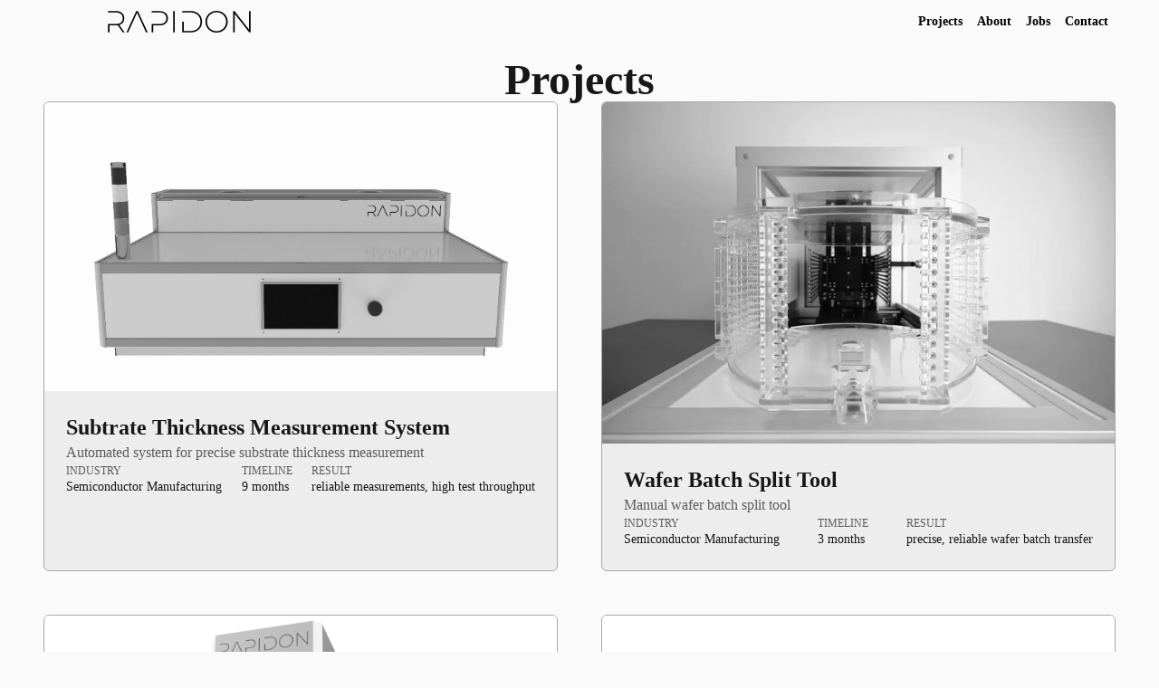

--- FILE ---
content_type: text/html; charset=utf-8
request_url: https://rapidon.de/projects
body_size: 20247
content:
<!DOCTYPE html><html lang="en"><head><meta charSet="utf-8" data-next-head=""/><meta name="viewport" content="width=device-width" data-next-head=""/><meta property="og:url" content="https://rapidon.de" data-next-head=""/><meta property="og:type" content="website" data-next-head=""/><meta property="og:image" content="/MainLogo.png" data-next-head=""/><meta property="og:image:alt" content="Rapidon" data-next-head=""/><meta property="og:image:width" content="160" data-next-head=""/><meta property="og:image:height" content="55" data-next-head=""/><meta property="og:locale" content="de_DE" data-next-head=""/><meta property="og:site_name" content="Rapidon" data-next-head=""/><link rel="canonical" href="https://rapidon.de" data-next-head=""/><link rel="icon" type="image/png" href="/favicon-96x96.png" sizes="96x96" data-next-head=""/><link rel="icon" type="image/svg+xml" href="/favicon.svg" data-next-head=""/><link rel="shortcut icon" href="/favicon.ico" data-next-head=""/><link rel="apple-touch-icon" sizes="180x180" href="/apple-touch-icon.png" data-next-head=""/><meta name="apple-mobile-web-app-title" content="Rapidon" data-next-head=""/><link rel="manifest" href="/site.webmanifest" data-next-head=""/><meta name="theme-color" content="#000000" data-next-head=""/><title data-next-head="">Rapidon - Projects</title><meta name="robots" content="index,follow" data-next-head=""/><meta property="og:title" content="Rapidon - Projects" data-next-head=""/><link rel="preload" href="/_next/static/media/443896d591e4f761-s.p.woff2" as="font" type="font/woff2" crossorigin="anonymous" data-next-font="size-adjust"/><link rel="preload" href="/_next/static/media/8dcafe3259cba6ac-s.p.woff2" as="font" type="font/woff2" crossorigin="anonymous" data-next-font="size-adjust"/><link rel="preload" href="/_next/static/css/46d4516f1877dbf1.css" as="style"/><link rel="stylesheet" href="/_next/static/css/46d4516f1877dbf1.css" data-n-g=""/><noscript data-n-css=""></noscript><script defer="" nomodule="" src="/_next/static/chunks/polyfills-42372ed130431b0a.js"></script><script src="/_next/static/chunks/webpack-ec8c3966cb0fda09.js" defer=""></script><script src="/_next/static/chunks/framework-67f4c23204a7b038.js" defer=""></script><script src="/_next/static/chunks/main-8c6b9a66617af4d0.js" defer=""></script><script src="/_next/static/chunks/pages/_app-a2709a02412b3835.js" defer=""></script><script src="/_next/static/chunks/pages/projects-0948355095b292c3.js" defer=""></script><script src="/_next/static/93w2j8QhkrH5xHePHWddE/_buildManifest.js" defer=""></script><script src="/_next/static/93w2j8QhkrH5xHePHWddE/_ssgManifest.js" defer=""></script></head><body><div id="__next"><style>
  :root {
    --color-white: 250 250 250;--color-black: 0 0 0;--color-brand-50: 225 242 251;--color-brand-100: 200 234 251;--color-brand-200: 150 217 252;--color-brand-300: 100 201 253;--color-brand-400: 50 184 254;--color-brand-500: 0 168 255;--color-brand-600: 0 134 204;--color-brand-700: 0 101 153;--color-brand-800: 0 67 102;--color-brand-900: 0 34 51;--color-brand-950: 0 17 26;--color-primary-50: 251 251 251;--color-primary-100: 251 251 251;--color-primary-200: 252 252 252;--color-primary-300: 253 253 253;--color-primary-400: 254 254 254;--color-primary-500: 255 255 255;--color-primary-600: 204 204 204;--color-primary-700: 153 153 153;--color-primary-800: 102 102 102;--color-primary-900: 51 51 51;--color-primary-950: 26 26 26;--color-accent-50: 237 237 237;--color-accent-100: 223 223 223;--color-accent-200: 196 196 196;--color-accent-300: 169 169 169;--color-accent-400: 142 142 142;--color-accent-500: 115 115 115;--color-accent-600: 92 92 92;--color-accent-700: 69 69 69;--color-accent-800: 46 46 46;--color-accent-900: 23 23 23;--color-accent-950: 12 12 12;--color-success-50: 240 253 244;--color-success-100: 220 252 231;--color-success-200: 187 247 208;--color-success-300: 134 239 172;--color-success-400: 74 222 128;--color-success-500: 34 197 94;--color-success-600: 22 163 74;--color-success-700: 21 128 61;--color-success-800: 22 101 52;--color-success-900: 20 83 45;--color-success-950: 5 46 22;--color-warn-50: 254 252 232;--color-warn-100: 254 249 195;--color-warn-200: 254 240 138;--color-warn-300: 253 224 71;--color-warn-400: 250 204 21;--color-warn-500: 234 179 8;--color-warn-600: 202 138 4;--color-warn-700: 161 98 7;--color-warn-800: 133 77 14;--color-warn-900: 113 63 18;--color-warn-950: 66 32 6;--color-danger-50: 254 242 242;--color-danger-100: 254 226 226;--color-danger-200: 254 202 202;--color-danger-300: 252 165 165;--color-danger-400: 248 113 113;--color-danger-500: 239 68 68;--color-danger-600: 220 38 38;--color-danger-700: 185 28 28;--color-danger-800: 153 27 27;--color-danger-900: 127 29 29;--color-danger-950: 69 10 10;
    --radius-none: 0px;--radius-sm: 0.05rem;--radius-DEFAULT: 0.125rem;--radius-md: 0.25rem;--radius-lg: 0.375rem;--radius-xl: 0.5rem;--radius-2xl: 0.75rem;--radius-3xl: 1rem;--radius-full: 9999px
  }
  
  html.dark {
    undefined
  }
  </style><script>((a,b,c,d,e,f,g,h)=>{let i=document.documentElement,j=["light","dark"];function k(b){var c;(Array.isArray(a)?a:[a]).forEach(a=>{let c="class"===a,d=c&&f?e.map(a=>f[a]||a):e;c?(i.classList.remove(...d),i.classList.add(f&&f[b]?f[b]:b)):i.setAttribute(a,b)}),c=b,h&&j.includes(c)&&(i.style.colorScheme=c)}if(d)k(d);else try{let a=localStorage.getItem(b)||c,d=g&&"system"===a?window.matchMedia("(prefers-color-scheme: dark)").matches?"dark":"light":a;k(d)}catch(a){}})("class","theme","dark",null,["light","dark"],null,true,true)</script><nav aria-label="Main Navigation" class="fixed top-0 inset-x-0 w-full border-b border-white dark:border-black z-20 py-1 px-4 sm:px-6 lg:px-12 bg-white/50 dark:bg-black/50 backdrop-blur-md border-none transition"><div class="flex flex-row items-center justify-between mx-auto w-full gap-4"><div class="flex flex-row items-center justify-start gap-4"><a class="flex flex-row items-center select-none whitespace-nowrap gap-3 text-black dark:text-white" href="/"><div class="hover:opacity-80 hover:scale-105 transition py-2"><svg xmlns="http://www.w3.org/2000/svg" width="100%" height="100%" viewBox="0 0 78.015 78.015" class="block md:hidden h-6 fill-black dark:fill-white" aria-label="RAPIDON" aria-description="Rapidon Logo"><path class="opacity-100 transition-opacity ease-in-out duration-1000" style="transition-delay:0ms" d="M40.546,50.549c5.713-1.648,10.219-4.505,13.3-8.68a25.121,25.121,0,0,0,4.725-15.383c0-8.021-2.747-14.394-8.241-19.009S37.25.555,27.58.555H0V5.609H27.58c8.131,0,14.394,1.868,18.789,5.494,4.285,3.626,6.483,8.791,6.483,15.383,0,6.7-2.2,11.867-6.483,15.492-4.4,3.626-10.658,5.384-18.789,5.384H0V77.479h5.6V52.316H27.583a46.868,46.868,0,0,0,7.472-.549L53.411,77.476h6.373Z"></path></svg><svg xmlns="http://www.w3.org/2000/svg" width="100%" height="100%" viewBox="0 0 512.024 78.015" class="hidden md:block h-6 fill-black dark:fill-white" aria-label="RAPIDON" aria-description="Rapidon Logo"><path class="opacity-100 transition-opacity ease-in-out duration-1000" style="transition-delay:0ms" d="M40.546,50.549c5.713-1.648,10.219-4.505,13.3-8.68a25.121,25.121,0,0,0,4.725-15.383c0-8.021-2.747-14.394-8.241-19.009S37.25.555,27.58.555H0V5.609H27.58c8.131,0,14.394,1.868,18.789,5.494,4.285,3.626,6.483,8.791,6.483,15.383,0,6.7-2.2,11.867-6.483,15.492-4.4,3.626-10.658,5.384-18.789,5.384H0V77.479h5.6V52.316H27.583a46.868,46.868,0,0,0,7.472-.549L53.411,77.476h6.373Z"></path><path class="opacity-100 transition-opacity ease-in-out duration-1000" style="transition-delay:100ms" d="M107.32.551h-5.6L66.336,77.466h6.043L104.463,6.7l32.195,70.762H142.7Z"></path><path class="opacity-100 transition-opacity ease-in-out duration-1000" style="transition-delay:200ms" d="M207,7.477Q198.756.555,184.252.555h-27.58V5.609h27.58c8.131,0,14.394,1.868,18.789,5.494,4.285,3.626,6.483,8.79,6.483,15.383,0,6.7-2.2,11.867-6.483,15.382-4.4,3.626-10.658,5.384-18.789,5.384h-27.58V77.469h5.6V52.307h21.976c9.669,0,17.251-2.2,22.745-6.813s8.241-10.878,8.241-19.009c0-8.021-2.747-14.394-8.241-19.009Z"></path><path class="opacity-100 transition-opacity ease-in-out duration-1000" style="transition-delay:300ms" d="M234.136.551V77.466h5.6V.551Z"></path><path class="opacity-100 transition-opacity ease-in-out duration-1000" style="transition-delay:400ms" d="M332.692,19.238A37.93,37.93,0,0,0,318.187,5.5,44.41,44.41,0,0,0,296.981.558H266.545V5.613h30A40.128,40.128,0,0,1,315.331,9.9a31.549,31.549,0,0,1,12.525,11.757,34.822,34.822,0,0,1,4.395,17.361,34.528,34.528,0,0,1-4.395,17.362,31.073,31.073,0,0,1-12.525,11.867,40.09,40.09,0,0,1-18.79,4.175h-24.4V39.006h-5.6V77.464h30.437a44.407,44.407,0,0,0,21.206-4.945,36.876,36.876,0,0,0,14.5-13.625,38.589,38.589,0,0,0,5.164-19.888,38.475,38.475,0,0,0-5.164-19.778Z"></path><path class="opacity-100 transition-opacity ease-in-out duration-1000" style="transition-delay:500ms" d="M369.521,72.96a40.849,40.849,0,0,0,20.438,5.055A41.442,41.442,0,0,0,410.4,72.96a37.078,37.078,0,0,0,14.284-13.954,38.3,38.3,0,0,0,5.274-20,38.577,38.577,0,0,0-5.274-20A37.875,37.875,0,0,0,410.4,5.054,42.669,42.669,0,0,0,389.959,0a40.929,40.929,0,0,0-20.438,5.164,37.4,37.4,0,0,0-14.4,13.955,38.376,38.376,0,0,0-5.164,19.888A38.106,38.106,0,0,0,355.126,58.9a37.668,37.668,0,0,0,14.4,14.064Zm37.908-4.5a37.142,37.142,0,0,1-35.052,0A31,31,0,0,1,360.07,56.368a33.28,33.28,0,0,1-4.5-17.361,32.887,32.887,0,0,1,4.5-17.251,32,32,0,0,1,12.307-12.2,37.142,37.142,0,0,1,35.052,0,33.586,33.586,0,0,1,12.307,12.2,33.957,33.957,0,0,1,4.5,17.251,34.353,34.353,0,0,1-4.5,17.361A32.478,32.478,0,0,1,407.429,68.455Z"></path><path class="opacity-100 transition-opacity ease-in-out duration-1000" style="transition-delay:600ms" d="M512.024.551h-5.6V67.358L454.117.551h-4.725V77.466H455V10.659l52.412,66.807h4.615Z"></path></svg></div></a></div><nav aria-label="Main" data-orientation="horizontal" dir="ltr" class="hidden lg:flex w-full flex-1 justify-end"><div style="position:relative"><ul data-orientation="horizontal" class="flex flex-row items-center justify-start gap-3" dir="ltr"><li><a type="button" class="focus-visible:ring-accent-600 dark:focus-visible:ring-accent-300 focus:outline-none outline-none focus-visible:ring focus-visible:ring-opacity-20 dark:focus-visible:ring-opacity-20 appearance-none flex items-center justify-center select-none font-semibold disabled:cursor-not-allowed text-ellipsis transition ease-in-out duration-300 bg-opacity-0 dark:bg-opacity-0 hover:bg-opacity-10 active:bg-opacity-20 disabled:hover:bg-opacity-0 dark:hover:bg-opacity-10 dark:active:bg-opacity-20 dark:disabled:hover:bg-opacity-0 gap-1 px-2 py-1 rounded min-h-[28px] text-sm bg-accent-600 hover:bg-accent-700 dark:hover:bg-accent-500 active:bg-accent-800 dark:active:bg-accent-400 border-accent-300 dark:border-accent-700 text-black dark:text-white" data-radix-collection-item="" href="/projects"><p class="font-body inline text-md text-inherit dark:text-inherit">Projects</p></a></li><li><a type="button" class="focus-visible:ring-accent-600 dark:focus-visible:ring-accent-300 focus:outline-none outline-none focus-visible:ring focus-visible:ring-opacity-20 dark:focus-visible:ring-opacity-20 appearance-none flex items-center justify-center select-none font-semibold disabled:cursor-not-allowed text-ellipsis transition ease-in-out duration-300 bg-opacity-0 dark:bg-opacity-0 hover:bg-opacity-10 active:bg-opacity-20 disabled:hover:bg-opacity-0 dark:hover:bg-opacity-10 dark:active:bg-opacity-20 dark:disabled:hover:bg-opacity-0 gap-1 px-2 py-1 rounded min-h-[28px] text-sm bg-accent-600 hover:bg-accent-700 dark:hover:bg-accent-500 active:bg-accent-800 dark:active:bg-accent-400 border-accent-300 dark:border-accent-700 text-black dark:text-white" data-radix-collection-item="" href="/about"><p class="font-body inline text-md text-inherit dark:text-inherit">About</p></a></li><li><a type="button" class="focus-visible:ring-accent-600 dark:focus-visible:ring-accent-300 focus:outline-none outline-none focus-visible:ring focus-visible:ring-opacity-20 dark:focus-visible:ring-opacity-20 appearance-none flex items-center justify-center select-none font-semibold disabled:cursor-not-allowed text-ellipsis transition ease-in-out duration-300 bg-opacity-0 dark:bg-opacity-0 hover:bg-opacity-10 active:bg-opacity-20 disabled:hover:bg-opacity-0 dark:hover:bg-opacity-10 dark:active:bg-opacity-20 dark:disabled:hover:bg-opacity-0 gap-1 px-2 py-1 rounded min-h-[28px] text-sm bg-accent-600 hover:bg-accent-700 dark:hover:bg-accent-500 active:bg-accent-800 dark:active:bg-accent-400 border-accent-300 dark:border-accent-700 text-black dark:text-white" data-radix-collection-item="" href="/jobs"><p class="font-body inline text-md text-inherit dark:text-inherit">Jobs</p></a></li><li><a type="button" class="focus-visible:ring-accent-600 dark:focus-visible:ring-accent-300 focus:outline-none outline-none focus-visible:ring focus-visible:ring-opacity-20 dark:focus-visible:ring-opacity-20 appearance-none flex items-center justify-center select-none font-semibold disabled:cursor-not-allowed text-ellipsis transition ease-in-out duration-300 bg-opacity-0 dark:bg-opacity-0 hover:bg-opacity-10 active:bg-opacity-20 disabled:hover:bg-opacity-0 dark:hover:bg-opacity-10 dark:active:bg-opacity-20 dark:disabled:hover:bg-opacity-0 gap-1 px-2 py-1 rounded min-h-[28px] text-sm bg-accent-600 hover:bg-accent-700 dark:hover:bg-accent-500 active:bg-accent-800 dark:active:bg-accent-400 border-accent-300 dark:border-accent-700 text-black dark:text-white" data-radix-collection-item="" href="/contact"><p class="font-body inline text-md text-inherit dark:text-inherit">Contact</p></a></li></ul></div><div class="absolute top-full left-0 flex w-full justify-center"></div></nav><div class="flex flex-row items-center justify-end gap-4"><div class="flex lg:hidden"><button type="button" aria-label="Navigation öffnen" class="aspect-square appearance-none flex items-center justify-center select-none font-semibold disabled:cursor-not-allowed text-ellipsis transition ease-in-out duration-300 focus-visible:ring-accent-600 dark:focus-visible:ring-accent-300 focus:outline-none outline-none focus-visible:ring focus-visible:ring-opacity-20 dark:focus-visible:ring-opacity-20 bg-opacity-0 dark:bg-opacity-0 hover:bg-opacity-10 active:bg-opacity-20 disabled:hover:bg-opacity-0 dark:hover:bg-opacity-10 dark:active:bg-opacity-20 dark:disabled:hover:bg-opacity-0 rounded-md min-h-[40px] text-md bg-accent-600 hover:bg-accent-700 dark:hover:bg-accent-500 active:bg-accent-800 dark:active:bg-accent-400 border-accent-300 dark:border-accent-700 text-black dark:text-white"><span class="flex h-6 w-6 text-inherit dark:text-inherit"><svg xmlns="http://www.w3.org/2000/svg" width="24" height="24" viewBox="0 0 24 24" fill="none" stroke="currentColor" stroke-width="1.5" stroke-linecap="round" stroke-linejoin="round" class="tabler-icon tabler-icon-menu-2 h-6 w-6"><path d="M4 6l16 0"></path><path d="M4 12l16 0"></path><path d="M4 18l16 0"></path></svg></span></button></div></div></div></nav><main class="overflow-x-clip gap-4 sm:gap-6 lg:gap-12" style="padding-top:0px;margin-left:0;min-height:100vh"><div class="flex flex-col w-full mx-auto"><section class="mx-auto w-full flex flex-col py-12 lg:py-16 gap-6 px-4 sm:px-6 lg:px-12 items-center"><h1 class="font-heading font-semibold lg:text-5xl md:text-4xl text-3xl text-accent-900 dark:text-accent-100">Projects</h1><div class="grid w-full grid-cols-1 md:grid-cols-2 gap-4 sm:gap-6 lg:gap-12"><a class="group focus-visible:ring-accent-600 dark:focus-visible:ring-accent-300 focus:outline-none outline-none focus-visible:ring focus-visible:ring-opacity-20 dark:focus-visible:ring-opacity-20" href="/projects/Subtrate_Thickness_Measurement_System"><span class="translate-y-10 opacity-0 transition ease-in-out duration-1000"><div class="relative w-full h-full overflow-hidden border transition duration-300 border-accent-300 dark:border-accent-700 hover:border-accent-500 dark:hover:border-accent-400 focus-visible:border-accent-500 dark:focus-visible:border-accent-400 bg-accent-50 dark:bg-accent-950 hover:bg-accent-100 dark:hover:bg-accent-900 gap-4 rounded-lg hover:shadow-xl hover:shadow-black/20 hover:dark:shadow-white/10"><div class="w-full aspect-video overflow-hidden"><img alt="Rapidon automated substrate thickness measurement system high-precision sensor handling solution." loading="lazy" width="800" height="600" decoding="async" data-nimg="1" class="w-full h-full object-cover grayscale group-hover:grayscale-0 group-hover:scale-105 transition duration-1000" style="color:transparent" srcSet="/_next/image?url=https%3A%2F%2Fmedia.rapidon.de%2Fupload%2F639b7aa1-849e-40c2-bcfe-8e1cfacf8e09%2FThiickness%2520Measurement.bmp&amp;w=828&amp;q=75 1x, /_next/image?url=https%3A%2F%2Fmedia.rapidon.de%2Fupload%2F639b7aa1-849e-40c2-bcfe-8e1cfacf8e09%2FThiickness%2520Measurement.bmp&amp;w=1920&amp;q=75 2x" src="/_next/image?url=https%3A%2F%2Fmedia.rapidon.de%2Fupload%2F639b7aa1-849e-40c2-bcfe-8e1cfacf8e09%2FThiickness%2520Measurement.bmp&amp;w=1920&amp;q=75"/></div><span class="absolute right-0 top-0 opacity-0 group-hover:opacity-100 transition duration-300 p-2"><span class="h-min flex-0 inline-flex flex-row items-center select-none bg-black dark:bg-white text-white dark:text-black p-1 gap-1.5 text-md rounded-md aspect-square shadow-md dark:shadow-lg"><span class="flex h-6 w-6 text-inherit dark:text-inherit"><svg xmlns="http://www.w3.org/2000/svg" width="24" height="24" viewBox="0 0 24 24" fill="none" stroke="currentColor" stroke-width="1.5" stroke-linecap="round" stroke-linejoin="round" class="tabler-icon tabler-icon-chevron-right h-6 w-6"><path d="M9 6l6 6l-6 6"></path></svg></span></span></span><div class="flex flex-col justify-between gap-5 p-6"><div class="flex flex-col gap-2"><h2 class="font-heading font-semibold sm:text-2xl text-xl text-accent-900 dark:text-accent-100 relative text-balance">Subtrate Thickness Measurement System</h2><p class="font-body inline text-md text-accent-600 dark:text-accent-400 text-balance">Automated system for precise substrate thickness measurement</p></div><div class="flex flex-row justify-between flex-wrap gap-4"><div class="flex flex-col gap-0.5"><p class="font-body inline text-xs text-accent-600 dark:text-accent-400 uppercase">Industry</p><p class="font-body inline text-sm text-accent-900 dark:text-accent-100 text-balance">Semiconductor Manufacturing</p></div><div class="flex flex-col gap-0.5"><p class="font-body inline text-xs text-accent-600 dark:text-accent-400 uppercase">Timeline</p><p class="font-body inline text-sm text-accent-900 dark:text-accent-100 text-balance">9 months</p></div><div class="flex flex-col gap-0.5"><p class="font-body inline text-xs text-accent-600 dark:text-accent-400 uppercase">Result</p><p class="font-body inline text-sm text-accent-900 dark:text-accent-100 text-balance">reliable measurements, high test throughput</p></div></div></div></div></span></a><a class="group focus-visible:ring-accent-600 dark:focus-visible:ring-accent-300 focus:outline-none outline-none focus-visible:ring focus-visible:ring-opacity-20 dark:focus-visible:ring-opacity-20" href="/projects/Wafer_Batch_Split_Tool"><span class="translate-y-10 opacity-0 transition ease-in-out duration-1000"><div class="relative w-full h-full overflow-hidden border transition duration-300 border-accent-300 dark:border-accent-700 hover:border-accent-500 dark:hover:border-accent-400 focus-visible:border-accent-500 dark:focus-visible:border-accent-400 bg-accent-50 dark:bg-accent-950 hover:bg-accent-100 dark:hover:bg-accent-900 gap-4 rounded-lg hover:shadow-xl hover:shadow-black/20 hover:dark:shadow-white/10"><div class="w-full aspect-video overflow-hidden"><img alt="Rapidon manual wafer batch split tool SEMI E47 FOUP transfer one-handed operation." loading="lazy" width="800" height="600" decoding="async" data-nimg="1" class="w-full h-full object-cover grayscale group-hover:grayscale-0 group-hover:scale-105 transition duration-1000" style="color:transparent" srcSet="/_next/image?url=https%3A%2F%2Fmedia.rapidon.de%2Fupload%2F918fd97b-b0c0-416d-844b-6c64272a6bfc%2FPrecision%2520Wafer%2520Batch%2520Split%2520Tool%2520for%2520Safe%2520Manual%2520Transfer.webp&amp;w=828&amp;q=75 1x, /_next/image?url=https%3A%2F%2Fmedia.rapidon.de%2Fupload%2F918fd97b-b0c0-416d-844b-6c64272a6bfc%2FPrecision%2520Wafer%2520Batch%2520Split%2520Tool%2520for%2520Safe%2520Manual%2520Transfer.webp&amp;w=1920&amp;q=75 2x" src="/_next/image?url=https%3A%2F%2Fmedia.rapidon.de%2Fupload%2F918fd97b-b0c0-416d-844b-6c64272a6bfc%2FPrecision%2520Wafer%2520Batch%2520Split%2520Tool%2520for%2520Safe%2520Manual%2520Transfer.webp&amp;w=1920&amp;q=75"/></div><span class="absolute right-0 top-0 opacity-0 group-hover:opacity-100 transition duration-300 p-2"><span class="h-min flex-0 inline-flex flex-row items-center select-none bg-black dark:bg-white text-white dark:text-black p-1 gap-1.5 text-md rounded-md aspect-square shadow-md dark:shadow-lg"><span class="flex h-6 w-6 text-inherit dark:text-inherit"><svg xmlns="http://www.w3.org/2000/svg" width="24" height="24" viewBox="0 0 24 24" fill="none" stroke="currentColor" stroke-width="1.5" stroke-linecap="round" stroke-linejoin="round" class="tabler-icon tabler-icon-chevron-right h-6 w-6"><path d="M9 6l6 6l-6 6"></path></svg></span></span></span><div class="flex flex-col justify-between gap-5 p-6"><div class="flex flex-col gap-2"><h2 class="font-heading font-semibold sm:text-2xl text-xl text-accent-900 dark:text-accent-100 relative text-balance">Wafer Batch Split Tool</h2><p class="font-body inline text-md text-accent-600 dark:text-accent-400 text-balance">Manual wafer batch split tool </p></div><div class="flex flex-row justify-between flex-wrap gap-4"><div class="flex flex-col gap-0.5"><p class="font-body inline text-xs text-accent-600 dark:text-accent-400 uppercase">Industry</p><p class="font-body inline text-sm text-accent-900 dark:text-accent-100 text-balance">Semiconductor Manufacturing</p></div><div class="flex flex-col gap-0.5"><p class="font-body inline text-xs text-accent-600 dark:text-accent-400 uppercase">Timeline</p><p class="font-body inline text-sm text-accent-900 dark:text-accent-100 text-balance">3 months</p></div><div class="flex flex-col gap-0.5"><p class="font-body inline text-xs text-accent-600 dark:text-accent-400 uppercase">Result</p><p class="font-body inline text-sm text-accent-900 dark:text-accent-100 text-balance">precise, reliable wafer batch transfer</p></div></div></div></div></span></a><a class="group focus-visible:ring-accent-600 dark:focus-visible:ring-accent-300 focus:outline-none outline-none focus-visible:ring focus-visible:ring-opacity-20 dark:focus-visible:ring-opacity-20" href="/projects/Automated_Shore_Hardness_Measurement"><span class="translate-y-10 opacity-0 transition ease-in-out duration-1000"><div class="relative w-full h-full overflow-hidden border transition duration-300 border-accent-300 dark:border-accent-700 hover:border-accent-500 dark:hover:border-accent-400 focus-visible:border-accent-500 dark:focus-visible:border-accent-400 bg-accent-50 dark:bg-accent-950 hover:bg-accent-100 dark:hover:bg-accent-900 gap-4 rounded-lg hover:shadow-xl hover:shadow-black/20 hover:dark:shadow-white/10"><div class="w-full aspect-video overflow-hidden"><img alt="Rapidon automated shore hardness measurement durometer module integration compact in-line solution." loading="lazy" width="800" height="600" decoding="async" data-nimg="1" class="w-full h-full object-cover grayscale group-hover:grayscale-0 group-hover:scale-105 transition duration-1000" style="color:transparent" srcSet="/_next/image?url=https%3A%2F%2Fmedia.rapidon.de%2Fupload%2F8e4d3e38-50dd-44bd-89a2-2717cfb07fe9%2FCompact%2520Durometer%2520Integration%2520for%2520Automated%2520Shore%2520Hardness%2520Measurement.bmp&amp;w=828&amp;q=75 1x, /_next/image?url=https%3A%2F%2Fmedia.rapidon.de%2Fupload%2F8e4d3e38-50dd-44bd-89a2-2717cfb07fe9%2FCompact%2520Durometer%2520Integration%2520for%2520Automated%2520Shore%2520Hardness%2520Measurement.bmp&amp;w=1920&amp;q=75 2x" src="/_next/image?url=https%3A%2F%2Fmedia.rapidon.de%2Fupload%2F8e4d3e38-50dd-44bd-89a2-2717cfb07fe9%2FCompact%2520Durometer%2520Integration%2520for%2520Automated%2520Shore%2520Hardness%2520Measurement.bmp&amp;w=1920&amp;q=75"/></div><span class="absolute right-0 top-0 opacity-0 group-hover:opacity-100 transition duration-300 p-2"><span class="h-min flex-0 inline-flex flex-row items-center select-none bg-black dark:bg-white text-white dark:text-black p-1 gap-1.5 text-md rounded-md aspect-square shadow-md dark:shadow-lg"><span class="flex h-6 w-6 text-inherit dark:text-inherit"><svg xmlns="http://www.w3.org/2000/svg" width="24" height="24" viewBox="0 0 24 24" fill="none" stroke="currentColor" stroke-width="1.5" stroke-linecap="round" stroke-linejoin="round" class="tabler-icon tabler-icon-chevron-right h-6 w-6"><path d="M9 6l6 6l-6 6"></path></svg></span></span></span><div class="flex flex-col justify-between gap-5 p-6"><div class="flex flex-col gap-2"><h2 class="font-heading font-semibold sm:text-2xl text-xl text-accent-900 dark:text-accent-100 relative text-balance">Automated Shore Hardness Measurement</h2><p class="font-body inline text-md text-accent-600 dark:text-accent-400 text-balance">Development and Integration of durometer module for automated shore hardness measurement</p></div><div class="flex flex-row justify-between flex-wrap gap-4"><div class="flex flex-col gap-0.5"><p class="font-body inline text-xs text-accent-600 dark:text-accent-400 uppercase">Industry</p><p class="font-body inline text-sm text-accent-900 dark:text-accent-100 text-balance">Semiconductor Manufacturing</p></div><div class="flex flex-col gap-0.5"><p class="font-body inline text-xs text-accent-600 dark:text-accent-400 uppercase">Timeline</p><p class="font-body inline text-sm text-accent-900 dark:text-accent-100 text-balance">4 months</p></div><div class="flex flex-col gap-0.5"><p class="font-body inline text-xs text-accent-600 dark:text-accent-400 uppercase">Result</p><p class="font-body inline text-sm text-accent-900 dark:text-accent-100 text-balance">automated in-line shore hardness measurement </p></div></div></div></div></span></a><a class="group focus-visible:ring-accent-600 dark:focus-visible:ring-accent-300 focus:outline-none outline-none focus-visible:ring focus-visible:ring-opacity-20 dark:focus-visible:ring-opacity-20" href="/projects/Your_Custom_Engineering_Project"><span class="translate-y-10 opacity-0 transition ease-in-out duration-1000"><div class="relative w-full h-full overflow-hidden border transition duration-300 border-accent-300 dark:border-accent-700 hover:border-accent-500 dark:hover:border-accent-400 focus-visible:border-accent-500 dark:focus-visible:border-accent-400 bg-accent-50 dark:bg-accent-950 hover:bg-accent-100 dark:hover:bg-accent-900 gap-4 rounded-lg hover:shadow-xl hover:shadow-black/20 hover:dark:shadow-white/10"><div class="w-full aspect-video overflow-hidden"><img alt="Rapidon high-precision custom engineering project collaboration and agile development framework." loading="lazy" width="800" height="600" decoding="async" data-nimg="1" class="w-full h-full object-cover grayscale group-hover:grayscale-0 group-hover:scale-105 transition duration-1000" style="color:transparent" srcSet="/_next/image?url=https%3A%2F%2Fmedia.rapidon.de%2Fupload%2F150a1555-fb33-4229-9a86-feafc87db377%2FDefine%2520Your%2520Next%2520High-Precision%2520Automation%2520Solution.png&amp;w=828&amp;q=75 1x, /_next/image?url=https%3A%2F%2Fmedia.rapidon.de%2Fupload%2F150a1555-fb33-4229-9a86-feafc87db377%2FDefine%2520Your%2520Next%2520High-Precision%2520Automation%2520Solution.png&amp;w=1920&amp;q=75 2x" src="/_next/image?url=https%3A%2F%2Fmedia.rapidon.de%2Fupload%2F150a1555-fb33-4229-9a86-feafc87db377%2FDefine%2520Your%2520Next%2520High-Precision%2520Automation%2520Solution.png&amp;w=1920&amp;q=75"/></div><span class="absolute right-0 top-0 opacity-0 group-hover:opacity-100 transition duration-300 p-2"><span class="h-min flex-0 inline-flex flex-row items-center select-none bg-black dark:bg-white text-white dark:text-black p-1 gap-1.5 text-md rounded-md aspect-square shadow-md dark:shadow-lg"><span class="flex h-6 w-6 text-inherit dark:text-inherit"><svg xmlns="http://www.w3.org/2000/svg" width="24" height="24" viewBox="0 0 24 24" fill="none" stroke="currentColor" stroke-width="1.5" stroke-linecap="round" stroke-linejoin="round" class="tabler-icon tabler-icon-chevron-right h-6 w-6"><path d="M9 6l6 6l-6 6"></path></svg></span></span></span><div class="flex flex-col justify-between gap-5 p-6"><div class="flex flex-col gap-2"><h2 class="font-heading font-semibold sm:text-2xl text-xl text-accent-900 dark:text-accent-100 relative text-balance">Your Custom Engineering Project</h2><p class="font-body inline text-md text-accent-600 dark:text-accent-400 text-balance">We are currently defining the specifications for our next showcase. This slot is reserved for a complex technical solution. Share your current challenges, and start collaborating with our team to define the next project shown here.</p></div><div class="flex flex-row justify-between flex-wrap gap-4"></div></div></div></span></a></div></section><section class="mx-auto w-full flex-col py-12 lg:py-16 px-4 sm:px-6 lg:px-12 grid grid-cols-1 lg:grid-cols-2 items-center gap-4 sm:gap-6 lg:gap-12"><div class="flex flex-col gap-6"><h2 class="font-heading font-semibold sm:text-3xl text-2xl text-accent-900 dark:text-accent-100 translate-y-10 opacity-0 transition ease-in-out duration-1000">Let&#x27;s Build Something Exceptional</h2><div class="prose prose-accent dark:prose-invert prose-sm sm:prose-base prose-headings:font-heading prose-headings:font-semibold prose-a:after:content-[&#x27;↗&#x27;] prose-a:after:align-middle prose-img:rounded-md prose-img:inline-block data-[float=left]:prose-img:mr-4 data-[float=right]:prose-img:ml-4 data-[float=left]:prose-figure:mr-4 data-[float=right]:prose-figure:ml-4 prose-video:rounded-md prose-video:inline-block prose-video:w-full prose-th:bg-accent-100 dark:prose-th:bg-accent-900 prose-th:border-accent-300 dark:prose-th:border-accent-700 prose-td:border-accent-300 dark:prose-td:border-accent-700 translate-y-10 opacity-0 transition ease-in-out duration-1000 delay-100"><p>Ready to transform your automation challenges into competitive advantages? Get in touch with our engineering team to discuss your project requirements.</p></div><div class="flex flex-col gap-3 translate-y-10 opacity-0 transition ease-in-out duration-1000 delay-200"><div class="flex flex-row items-center gap-3"><span class="flex h-6 w-6 text-inherit dark:text-inherit"><svg xmlns="http://www.w3.org/2000/svg" width="24" height="24" viewBox="0 0 24 24" fill="none" stroke="currentColor" stroke-width="1.5" stroke-linecap="round" stroke-linejoin="round" class="tabler-icon tabler-icon-phone h-6 w-6"><path d="M5 4h4l2 5l-2.5 1.5a11 11 0 0 0 5 5l1.5 -2.5l5 2v4a2 2 0 0 1 -2 2a16 16 0 0 1 -15 -15a2 2 0 0 1 2 -2"></path></svg></span><a target="_blank" class="hover:underline hover:font-semibold transition-all" href="tel:+49 (0) 351 82616707"><p class="font-body inline text-md text-accent-900 dark:text-accent-100">+49 (0) 351 82616707</p></a></div><div class="flex flex-row items-center gap-3"><span class="flex h-6 w-6 text-inherit dark:text-inherit"><svg xmlns="http://www.w3.org/2000/svg" width="24" height="24" viewBox="0 0 24 24" fill="none" stroke="currentColor" stroke-width="1.5" stroke-linecap="round" stroke-linejoin="round" class="tabler-icon tabler-icon-mail h-6 w-6"><path d="M3 7a2 2 0 0 1 2 -2h14a2 2 0 0 1 2 2v10a2 2 0 0 1 -2 2h-14a2 2 0 0 1 -2 -2v-10z"></path><path d="M3 7l9 6l9 -6"></path></svg></span><a target="_blank" class="hover:underline hover:font-semibold transition-all" href="mailto:info@rapidon.de"><p class="font-body inline text-md text-accent-900 dark:text-accent-100">info@rapidon.de</p></a></div><div class="flex flex-row items-center gap-3"><span class="flex h-6 w-6 text-inherit dark:text-inherit"><svg xmlns="http://www.w3.org/2000/svg" width="24" height="24" viewBox="0 0 24 24" fill="none" stroke="currentColor" stroke-width="1.5" stroke-linecap="round" stroke-linejoin="round" class="tabler-icon tabler-icon-map-pin h-6 w-6"><path d="M9 11a3 3 0 1 0 6 0a3 3 0 0 0 -6 0"></path><path d="M17.657 16.657l-4.243 4.243a2 2 0 0 1 -2.827 0l-4.244 -4.243a8 8 0 1 1 11.314 0z"></path></svg></span><a target="_blank" class="hover:underline hover:font-semibold transition-all" href="geo:51.01896,13.705044465777439"><p class="font-body inline text-md text-accent-900 dark:text-accent-100">Karlsruher Straße 8, 01189 Dresden, Germany</p></a></div></div></div><div class="flex flex-col gap-4 bg-accent-50 dark:bg-accent-950 border-accent-100 dark:border-accent-900 p-8 border rounded-md translate-y-10 opacity-0 transition ease-in-out duration-1000 delay-300"><form method="post" class="flex flex-col gap-6"><span class="flex flex-col gap-0.5"><label class="text-accent-900 dark:text-accent-100 text-sm" for="name">Name<!-- --> *</label><div class="flex flex-row relative"><input type="text" id="name" class="appearance-none w-full px-3 py-2 min-h-[40px] text-md border-none placeholder-accent-400 dark:placeholder-accent-500 focus-visible:ring-accent-600 dark:focus-visible:ring-accent-300 focus:outline-none outline-none focus-visible:ring focus-visible:ring-opacity-20 dark:focus-visible:ring-opacity-20 transition ease-in-out duration-300 bg-accent-200 dark:bg-accent-800 hover:bg-accent-300 dark:hover:bg-accent-700 text-accent-900 dark:text-accent-100 rounded-md rounded-l-md rounded-r-md" placeholder="Your name"/></div></span><span class="flex flex-col gap-0.5"><label class="text-accent-900 dark:text-accent-100 text-sm" for="email">Email<!-- --> *</label><div class="flex flex-row relative"><input type="email" id="email" class="appearance-none w-full px-3 py-2 min-h-[40px] text-md border-none placeholder-accent-400 dark:placeholder-accent-500 focus-visible:ring-accent-600 dark:focus-visible:ring-accent-300 focus:outline-none outline-none focus-visible:ring focus-visible:ring-opacity-20 dark:focus-visible:ring-opacity-20 transition ease-in-out duration-300 bg-accent-200 dark:bg-accent-800 hover:bg-accent-300 dark:hover:bg-accent-700 text-accent-900 dark:text-accent-100 rounded-md rounded-l-md rounded-r-md" placeholder="your.email@company.com"/></div></span><span class="flex flex-col gap-0.5"><label class="text-accent-900 dark:text-accent-100 text-sm" for="message">Message<!-- --> *</label><div class="relative"><textarea id="message" class="appearance-none w-full px-3 py-2 min-h-[40px] text-md border-none placeholder-accent-400 dark:placeholder-accent-500 focus-visible:ring-accent-600 dark:focus-visible:ring-accent-300 focus:outline-none outline-none focus-visible:ring focus-visible:ring-opacity-20 dark:focus-visible:ring-opacity-20 transition ease-in-out duration-300 bg-accent-200 dark:bg-accent-800 hover:bg-accent-300 dark:hover:bg-accent-700 text-accent-900 dark:text-accent-100 rounded-md rounded-l-md rounded-r-md" placeholder="Tell us about your automation challenge..." rows="5"></textarea><p class="font-body inline text-xs text-accent-900 dark:text-accent-100 absolute bottom-2 right-5 pointer-events-none">0<!-- --> / 1000</p></div></span><span class="flex flex-col gap-0.5"><div class="flex flex-col gap-1.5"><button type="button" role="checkbox" aria-checked="false" data-state="unchecked" value="on" class="w-fit flex flex-row items-center gap-1.5 focus-visible:ring-accent-black focus:outline-none outline-none focus-visible:ring focus-visible:ring-opacity-20 dark:focus-visible:ring-opacity-20 rounded-md"><div class="flex flex-row items-center gap-4"><div class="aspect-square flex items-center justify-center rounded transition ease-in-out duration-300 appearance-none cursor-pointer border-2 h-4 w-4 border-accent-300 dark:border-accent-700 hover:border-accent-500 dark:hover:border-accent-400 focus-visible:border-accent-500 dark:focus-visible:border-accent-400"></div><label for="checkbox_dataPrivacyAccepted_0" class="cursor-pointer select-none text-accent-900 dark:text-accent-100 text-md"><p class="font-body inline text-md text-accent-900 dark:text-accent-100">I hereby accept the<!-- --> <a class="underline" href="/legals/Privacy_Policy">privacy policy</a>.</p></label></div></button><input type="checkbox" aria-hidden="true" tabindex="-1" style="position:absolute;pointer-events:none;opacity:0;margin:0;transform:translateX(-100%)" value="on"/></div></span><button type="submit" aria-disabled="false" class="focus-visible:ring-accent-black focus:outline-none outline-none focus-visible:ring focus-visible:ring-opacity-20 dark:focus-visible:ring-opacity-20 appearance-none flex items-center justify-center select-none font-semibold disabled:cursor-not-allowed text-ellipsis transition ease-in-out duration-300 gap-1.5 px-3 py-2 rounded-md min-h-[40px] text-md bg-black dark:bg-white hover:bg-accent-900 dark:hover:bg-accent-100 active:bg-accent-800 dark:active:bg-accent-200 border-black dark:border-white text-white dark:text-black">Send message<span class="flex h-6 w-6 text-inherit dark:text-inherit"><svg xmlns="http://www.w3.org/2000/svg" width="24" height="24" viewBox="0 0 24 24" fill="none" stroke="currentColor" stroke-width="1.5" stroke-linecap="round" stroke-linejoin="round" class="tabler-icon tabler-icon-chevron-right h-6 w-6"><path d="M9 6l6 6l-6 6"></path></svg></span></button></form></div></section></div></main><footer color="dark" class="relative px-4 sm:px-6 lg:px-12 py-2 sm:py-4 lg:py-6 bg-accent-50 dark:bg-accent-950"><span class="absolute inset-x-0 top-0 pointer-events-none"><div aria-hidden="true" class="relative flex flex-col items-center justify-center gap-12 pb-24 group overflow-hidden w-2/3 mx-auto"><div class="left-1/2 top-0 center pointer-events-none absolute h-px max-w-full -translate-x-1/2 translate-y-px bg-gradient-to-r from-accent-500/0 via-accent-500/50 to-accent-500/0 w-full transition-[width] duration-500 ease-in-out"></div><div class="-top-1 left-1/2 h-[200px] w-full center pointer-events-none absolute max-w-full -translate-x-1/2 -translate-y-1/2 opacity-100 transition-opacity delay-200 duration-500 ease-in-out" style="background:conic-gradient(from 90deg at 50% 50%, #00000000 50%, #000 50%),radial-gradient(rgba(200,200,200,0.07) 0%, transparent 70%)"></div><div class="absolute pointer-events-none bottom-full top-1 w-full max-w-full h-12 opacity-25 scale-100 transition duration-500 delay-300 ease-in-out origin-top"><div class="relative h-full w-full"><div class="absolute transition ease-in-out bg-black dark:bg-white rounded-full" data-index="0" style="top:50.86%;left:33.39%;opacity:0.47;width:1px;height:1px;position:absolute"></div><div class="absolute transition ease-in-out bg-black dark:bg-white rounded-full" data-index="1" style="top:19.16%;left:47.77%;opacity:0.41;width:1px;height:1px;position:absolute"></div><div class="absolute transition ease-in-out bg-black dark:bg-white rounded-full" data-index="2" style="top:8.60%;left:11.40%;opacity:0.47;width:1px;height:1px;position:absolute"></div><div class="absolute transition ease-in-out bg-black dark:bg-white rounded-full" data-index="3" style="top:73.25%;left:57.38%;opacity:0.46;width:1px;height:1px;position:absolute"></div><div class="absolute transition ease-in-out bg-black dark:bg-white rounded-full" data-index="4" style="top:96.16%;left:96.70%;opacity:0.15;width:1px;height:1px;position:absolute"></div><div class="absolute transition ease-in-out bg-black dark:bg-white rounded-full" data-index="5" style="top:93.40%;left:51.96%;opacity:0.1;width:1px;height:1px;position:absolute"></div><div class="absolute transition ease-in-out bg-black dark:bg-white rounded-full" data-index="6" style="top:33.02%;left:8.07%;opacity:0.23;width:1px;height:1px;position:absolute"></div><div class="absolute transition ease-in-out bg-black dark:bg-white rounded-full" data-index="7" style="top:10.19%;left:71.49%;opacity:0.31;width:1px;height:1px;position:absolute"></div></div></div></div></span><div class="relative flex flex-col md:flex-row justify-center md:justify-between flex-wrap gap-8 md:gap-12 items-center md:items-start p-2"><div class="grid grid-cols-2 items-center justify-center gap-6"><a target="_blank" href="https://neuvernetzung.de"><div class="flex flex-col items-start max-h-32 max-w-32 gap-1.5"><p class="font-body inline text-sm text-accent-900 dark:text-accent-100">Site by</p><img alt="Medienagentur Neuvernetzung für Webentwicklung und Marketing aus Dresden." loading="lazy" width="200" height="200" decoding="async" data-nimg="1" class="object-contain dark:hidden" style="color:transparent" srcSet="/_next/image?url=https%3A%2F%2Fmedia.rapidon.de%2Fupload%2F5ec4421d-51e1-4ea7-8d95-f110579768e8%2FNeuvernetzung%2520Logo%2520Black.png&amp;w=256&amp;q=75 1x, /_next/image?url=https%3A%2F%2Fmedia.rapidon.de%2Fupload%2F5ec4421d-51e1-4ea7-8d95-f110579768e8%2FNeuvernetzung%2520Logo%2520Black.png&amp;w=640&amp;q=75 2x" src="/_next/image?url=https%3A%2F%2Fmedia.rapidon.de%2Fupload%2F5ec4421d-51e1-4ea7-8d95-f110579768e8%2FNeuvernetzung%2520Logo%2520Black.png&amp;w=640&amp;q=75"/><img alt="Medienagentur Neuvernetzung für Webentwicklung und Marketing aus Dresden." loading="lazy" width="200" height="200" decoding="async" data-nimg="1" class="object-contain hidden dark:block" style="color:transparent" srcSet="/_next/image?url=https%3A%2F%2Fmedia.rapidon.de%2Fupload%2F4977a865-dc3f-496c-9075-9c50e78340e8%2FNeuvernetzung%2520Logo%2520White.png&amp;w=256&amp;q=75 1x, /_next/image?url=https%3A%2F%2Fmedia.rapidon.de%2Fupload%2F4977a865-dc3f-496c-9075-9c50e78340e8%2FNeuvernetzung%2520Logo%2520White.png&amp;w=640&amp;q=75 2x" src="/_next/image?url=https%3A%2F%2Fmedia.rapidon.de%2Fupload%2F4977a865-dc3f-496c-9075-9c50e78340e8%2FNeuvernetzung%2520Logo%2520White.png&amp;w=640&amp;q=75"/></div></a><a target="_blank" href="https://silicon-saxony.de"><div class="flex flex-col items-start max-h-32 max-w-32 gap-1.5"><img alt="Logo Silicon Saxony Rapidon" loading="lazy" width="200" height="200" decoding="async" data-nimg="1" class="object-contain" style="color:transparent" srcSet="/_next/image?url=https%3A%2F%2Fmedia.rapidon.de%2Fupload%2F32b772cc-5581-48cc-8f33-34b957a8cfaf%2FSilicon-Saxony-Member%2520mit%2520Rand.png&amp;w=256&amp;q=75 1x, /_next/image?url=https%3A%2F%2Fmedia.rapidon.de%2Fupload%2F32b772cc-5581-48cc-8f33-34b957a8cfaf%2FSilicon-Saxony-Member%2520mit%2520Rand.png&amp;w=640&amp;q=75 2x" src="/_next/image?url=https%3A%2F%2Fmedia.rapidon.de%2Fupload%2F32b772cc-5581-48cc-8f33-34b957a8cfaf%2FSilicon-Saxony-Member%2520mit%2520Rand.png&amp;w=640&amp;q=75"/></div></a></div><div class="flex flex-col items-center md:items-end gap-4"><div class="flex flex-row items-start justify-end flex-wrap gap-4"><a type="button" class="focus-visible:ring-accent-600 dark:focus-visible:ring-accent-300 focus:outline-none outline-none focus-visible:ring focus-visible:ring-opacity-20 dark:focus-visible:ring-opacity-20 appearance-none flex items-center justify-center select-none font-semibold disabled:cursor-not-allowed text-ellipsis transition ease-in-out duration-300 bg-opacity-0 dark:bg-opacity-0 hover:bg-opacity-10 active:bg-opacity-20 disabled:hover:bg-opacity-0 dark:hover:bg-opacity-10 dark:active:bg-opacity-20 dark:disabled:hover:bg-opacity-0 gap-1 px-2 py-1 rounded min-h-[28px] text-sm bg-accent-600 hover:bg-accent-700 dark:hover:bg-accent-500 active:bg-accent-800 dark:active:bg-accent-400 border-accent-300 dark:border-accent-700 text-accent-900 dark:text-accent-100" href="/legals/Legal_Disclosure">Legal Disclosure</a><a type="button" class="focus-visible:ring-accent-600 dark:focus-visible:ring-accent-300 focus:outline-none outline-none focus-visible:ring focus-visible:ring-opacity-20 dark:focus-visible:ring-opacity-20 appearance-none flex items-center justify-center select-none font-semibold disabled:cursor-not-allowed text-ellipsis transition ease-in-out duration-300 bg-opacity-0 dark:bg-opacity-0 hover:bg-opacity-10 active:bg-opacity-20 disabled:hover:bg-opacity-0 dark:hover:bg-opacity-10 dark:active:bg-opacity-20 dark:disabled:hover:bg-opacity-0 gap-1 px-2 py-1 rounded min-h-[28px] text-sm bg-accent-600 hover:bg-accent-700 dark:hover:bg-accent-500 active:bg-accent-800 dark:active:bg-accent-400 border-accent-300 dark:border-accent-700 text-accent-900 dark:text-accent-100" href="/legals/Privacy_Policy">Privacy Policy</a></div><button type="button" aria-label="theme-switch" class="aspect-square appearance-none flex items-center justify-center select-none font-semibold disabled:cursor-not-allowed text-ellipsis transition ease-in-out duration-300 focus-visible:ring-accent-600 dark:focus-visible:ring-accent-300 focus:outline-none outline-none focus-visible:ring focus-visible:ring-opacity-20 dark:focus-visible:ring-opacity-20 bg-opacity-0 dark:bg-opacity-0 hover:bg-opacity-10 active:bg-opacity-20 disabled:hover:bg-opacity-0 dark:hover:bg-opacity-10 dark:active:bg-opacity-20 dark:disabled:hover:bg-opacity-0 rounded min-h-[28px] text-sm bg-accent-600 hover:bg-accent-700 dark:hover:bg-accent-500 active:bg-accent-800 dark:active:bg-accent-400 border-accent-300 dark:border-accent-700 text-accent-900 dark:text-accent-100"><span class="flex h-5 w-5 text-inherit dark:text-inherit"><svg xmlns="http://www.w3.org/2000/svg" width="24" height="24" viewBox="0 0 24 24" fill="none" stroke="currentColor" stroke-width="1.5" stroke-linecap="round" stroke-linejoin="round" class="tabler-icon tabler-icon-moon h-5 w-5"><path d="M12 3c.132 0 .263 0 .393 0a7.5 7.5 0 0 0 7.92 12.446a9 9 0 1 1 -8.313 -12.454z"></path></svg></span></button><p class="font-body inline text-sm text-accent-900 dark:text-accent-100 text-center">2026<!-- --> rapidon. All rights reserved.</p></div></div></footer></div><script id="__NEXT_DATA__" type="application/json">{"props":{"pageProps":{"trpcState":{"json":{"mutations":[],"queries":[{"dehydratedAt":1768953654983,"state":{"data":[{"_id":"686a8a4aac7578ac7cb0e20f","__plugins":{"draft":{"published":true,"publishedAt":"2025-10-01T14:38:00.000Z","willUnpublished":false}},"title":"Subtrate Thickness Measurement System","description":"Automated system for precise substrate thickness measurement","thumbnailId":"6931ac2e5a52dfe96d6c4439","content":"\u003ch2\u003e\u003cstrong\u003eProject Overview\u003c/strong\u003e\u003c/h2\u003e\u003cp\u003eWe delivered a custom automation solution for substrate thickness measurements. Our team planned, designed, manufactured, and tested a fully automated system tailored to the client's process requirements. The result: drastically increased throughput and consistently reliable measurement results for their production line.\u003c/p\u003e\u003ch2\u003e\u003cstrong\u003eThe Challenge\u003c/strong\u003e\u003c/h2\u003e\u003cp\u003eThe client needed to automate their substrate thickness measurement process, which was previously manual and time-intensive. Achieving high throughput and reliable, repeatable results were critical for their production efficiency and quality standards.\u003c/p\u003e\u003ch2\u003e\u003cstrong\u003eOur Solution\u003c/strong\u003e\u003c/h2\u003e\u003cp\u003eWe engineered a robust, fully automated measurement system that integrates seamlessly into the client's production line. The solution features precision sensors, automated handling, and intelligent process control—ensuring fast, accurate, and repeatable substrate thickness measurements with minimal operator intervention.\u003c/p\u003e","industry":"Semiconductor Manufacturing","timeline":"9 months","result":"reliable measurements, high test throughput","technologiesUsed":[{"title":"Linear Motor Axes"},{"title":"High-Precision Sensors"},{"title":"Cleanroom-Compatible Materials"},{"title":"Real-time Process Monitoring"},{"title":"MES Integration"}],"keyOutcomes":[{"title":"Drastically increased measurement throughput"},{"title":"Consistently reliable and repeatable results"},{"title":"Automated, hands-off measurement"},{"title":"Significant reduction in manual labor"},{"title":"Seamless integration into existing production line"},{"title":"Improved process quality and efficiency"}],"views":112,"__slug":"Subtrate_Thickness_Measurement_System","createdAt":"2025-07-06T14:38:02.927Z","updatedAt":"2026-01-19T12:10:41.996Z","__v":0,"thumbnail":{"_id":"6931ac2e5a52dfe96d6c4439","name":"Thiickness Measurement","subFolder":"639b7aa1-849e-40c2-bcfe-8e1cfacf8e09","folderId":"69315132251b51252a8ef2d1","alt":"Rapidon automated substrate thickness measurement system high-precision sensor handling solution.","url":"https://media.rapidon.de/upload/639b7aa1-849e-40c2-bcfe-8e1cfacf8e09/Thiickness%20Measurement.bmp","size":5092218,"format":"bmp","type":"image","createdAt":"2025-12-04T15:43:42.342Z","updatedAt":"2025-12-04T15:54:06.994Z","__v":0}},{"_id":"686a8a5fac7578ac7cb0e264","__plugins":{"draft":{"published":true,"publishedAt":"2025-10-01T14:38:00.000Z","willUnpublished":false}},"title":"Wafer Batch Split Tool","description":"Manual wafer batch split tool ","thumbnailId":"6931ac1d5a52dfe96d6c4424","content":"\u003ch2\u003eProject Overview\u003c/h2\u003e\u003cp\u003eWe designed and manufactured a carrier batch transfer tool that allows manual wafer transfer from a 25-piece 12\" SEMI E47.1 FOUP to two 13-piece carriers and vice versa. The 25 wafers are split into a 12-piece and a 13-piece batch. The system features constant-force springs for smooth weight compensation and controlled lifting, enabling one-handed operation. The tool ensures flexible, safe, and efficient wafer transfer with minimal operator effort.\u003c/p\u003e","industry":"Semiconductor Manufacturing","timeline":"3 months","result":"precise, reliable wafer batch transfer","technologiesUsed":[{"title":"Constant-force springs"},{"title":"ESD-safe materials"},{"title":"Precision mechanical design"}],"keyOutcomes":[{"title":"Precise, reliable wafer batch transfer"},{"title":"Enabled one-handed operation"},{"title":"Flexible bidirectional transfer"}],"views":58,"__slug":"Wafer_Batch_Split_Tool","createdAt":"2025-07-06T14:38:23.757Z","updatedAt":"2026-01-19T12:11:02.741Z","__v":0,"thumbnail":{"_id":"6931ac1d5a52dfe96d6c4424","name":"Precision Wafer Batch Split Tool for Safe Manual Transfer","subFolder":"918fd97b-b0c0-416d-844b-6c64272a6bfc","folderId":"69315132251b51252a8ef2d1","alt":"Rapidon manual wafer batch split tool SEMI E47 FOUP transfer one-handed operation.","url":"https://media.rapidon.de/upload/918fd97b-b0c0-416d-844b-6c64272a6bfc/Precision%20Wafer%20Batch%20Split%20Tool%20for%20Safe%20Manual%20Transfer.webp","size":33584,"format":"webp","type":"image","createdAt":"2025-12-04T15:43:25.782Z","updatedAt":"2025-12-04T15:53:40.240Z","__v":0}},{"_id":"68fa2e9a0c5f48fe3a7d79bc","__plugins":{"draft":{"published":true,"publishedAt":"2025-11-01T13:33:00.000Z","willUnpublished":false}},"title":"Automated Shore Hardness Measurement","description":"Development and Integration of durometer module for automated shore hardness measurement","thumbnailId":"6931ac125a52dfe96d6c4412","content":"\u003ch2\u003eProject Overview\u003c/h2\u003e\u003cp\u003eWe engineered and integrated a compact durometer module within a space limited measurement system. The system replaces a manual measurement process with an in-line solution that delivers reliable and interchangable measurements.\u003c/p\u003e\u003ch2\u003eThe Challenge\u003c/h2\u003e\u003cp\u003eTraditional Shore hardness testers are bulky and require manual probe placement and handling. Their large dimensions prevent integration into tight equipment envelopes, forcing offline sampling, operator dependency, and inconsistent results.\u003c/p\u003e\u003ch2\u003eOur Solution\u003c/h2\u003e\u003cp\u003eWe developed a specialized testing module that provides stable, repeatable Shore hardness measurements directly within the customer's production workflow. Our custom-engineered measuring head ensures results that remain aligned with the existing reference values, allowing a seamless transition from manual devices to automated testing.\u003c/p\u003e","industry":"Semiconductor Manufacturing","timeline":"4 months","result":"automated in-line shore hardness measurement ","technologiesUsed":[{"title":"Compact durometer head"},{"title":"MES untegration"},{"title":"Air Bearings"},{"title":"High-precision Distance Sensors"}],"keyOutcomes":[{"title":"Fully automated, hands-off Shore hardness measurements"},{"title":"Eliminated manual probe placement and handling"},{"title":"Space-saving design fits within existing equipment envelope"}],"views":54,"__slug":"Automated_Shore_Hardness_Measurement","createdAt":"2025-10-23T13:33:14.908Z","updatedAt":"2026-01-19T12:11:14.509Z","__v":0,"galleryId":[],"thumbnail":{"_id":"6931ac125a52dfe96d6c4412","name":"Compact Durometer Integration for Automated Shore Hardness Measurement","subFolder":"8e4d3e38-50dd-44bd-89a2-2717cfb07fe9","folderId":"69315132251b51252a8ef2d1","alt":"Rapidon automated shore hardness measurement durometer module integration compact in-line solution.","url":"https://media.rapidon.de/upload/8e4d3e38-50dd-44bd-89a2-2717cfb07fe9/Compact%20Durometer%20Integration%20for%20Automated%20Shore%20Hardness%20Measurement.bmp","size":3826230,"format":"bmp","type":"image","createdAt":"2025-12-04T15:43:14.952Z","updatedAt":"2025-12-04T15:52:29.408Z","__v":0}},{"_id":"69270b700bba19070a9c2ddb","__plugins":{"draft":{"published":true,"publishedAt":"2025-11-26T14:15:12.284Z","willUnpublished":false}},"title":"Your Custom Engineering Project","description":"We are currently defining the specifications for our next showcase. This slot is reserved for a complex technical solution. Share your current challenges, and start collaborating with our team to define the next project shown here.","thumbnailId":"6931ac125a52dfe96d6c4413","content":"\u003ch2\u003eDefining Your Next Automation Solution\u003c/h2\u003e\u003cp\u003eRapidon is focused on engineering high-precision automation systems for demanding production environments. In an environment where short lead times are critical, our structure ensures swift, smart, and precise project execution. This commitment to short development times and direct communication provides tailor-made systems that enhance your process reliability and competitiveness immediately.\u003c/p\u003e\u003ch2\u003eThe Rapidon Engineering Framework\u003c/h2\u003e\u003cp\u003eWe engage with technical complexity to deliver functional, verified solutions. Our approach is guided by our three core commitments:\u003c/p\u003e\u003cul\u003e\u003cli\u003e\u003cp\u003ePrecision Engineering\u003c/p\u003e\u003c/li\u003e\u003cli\u003e\u003cp\u003eAgile Development\u003c/p\u003e\u003c/li\u003e\u003cli\u003e\u003cp\u003eTrue Partnership\u003c/p\u003e\u003c/li\u003e\u003c/ul\u003e\u003ch2\u003eInitiate Your Project\u003c/h2\u003e\u003cp\u003eWe invite you to \u003ca href=\"/contact\"\u003econtact us\u003c/a\u003e to discuss your process automation challenge. Share your detailed specifications, and let us analyze how our specialized engineering team can design the reliable system that sets your next operational standard.\u003c/p\u003e","technologiesUsed":[],"keyOutcomes":[],"views":68,"__slug":"Your_Custom_Engineering_Project","createdAt":"2025-11-26T14:15:12.284Z","updatedAt":"2026-01-19T12:11:08.840Z","__v":0,"galleryId":[],"industry":"","result":"","timeline":"","thumbnail":{"_id":"6931ac125a52dfe96d6c4413","name":"Define Your Next High-Precision Automation Solution","subFolder":"150a1555-fb33-4229-9a86-feafc87db377","folderId":"69315132251b51252a8ef2d1","alt":"Rapidon high-precision custom engineering project collaboration and agile development framework.","url":"https://media.rapidon.de/upload/150a1555-fb33-4229-9a86-feafc87db377/Define%20Your%20Next%20High-Precision%20Automation%20Solution.png","size":48116,"format":"png","type":"image","createdAt":"2025-12-04T15:43:14.952Z","updatedAt":"2025-12-04T15:51:22.577Z","__v":0}}],"dataUpdateCount":1,"dataUpdatedAt":1768953654983,"error":null,"errorUpdateCount":0,"errorUpdatedAt":0,"fetchFailureCount":0,"fetchFailureReason":null,"fetchMeta":null,"isInvalidated":false,"status":"success","fetchStatus":"idle"},"queryKey":[["project","findAll"],{"input":{"populate":["thumbnail"]},"type":"query"}],"queryHash":"[[\"project\",\"findAll\"],{\"input\":{\"populate\":[\"thumbnail\"]},\"type\":\"query\"}]"},{"dehydratedAt":1768953654983,"state":{"data":{"_id":"686a8ad3ac7578ac7cb0e43b","title":"Let's Build Something Exceptional","description":"\u003cp\u003eReady to transform your automation challenges into competitive advantages? Get in touch with our engineering team to discuss your project requirements.\u003c/p\u003e","email":"info@rapidon.de","tel":"+49 (0) 351 82616707","adress":"Karlsruher Straße 8, 01189 Dresden, Germany","coordinates":{"latitude":51.01896,"longitude":13.705044465777439},"dataPrivacyHref":"/legals/Privacy_Policy","createdAt":"2025-07-06T14:40:19.460Z","updatedAt":"2025-11-28T10:47:46.148Z","__v":0},"dataUpdateCount":1,"dataUpdatedAt":1768953654983,"error":null,"errorUpdateCount":0,"errorUpdatedAt":0,"fetchFailureCount":0,"fetchFailureReason":null,"fetchMeta":null,"isInvalidated":false,"status":"success","fetchStatus":"idle"},"queryKey":[["contact","findOne"],{"input":{},"type":"query"}],"queryHash":"[[\"contact\",\"findOne\"],{\"input\":{},\"type\":\"query\"}]"},{"dehydratedAt":1768953654983,"state":{"data":{"_id":"686a8aaeac7578ac7cb0e3b4","partnerLogos":[{"logoId":"6931ac8c5a52dfe96d6c4547","darkmodeLogoId":"6931ac8c5a52dfe96d6c4548","title":"Site by","href":"https://neuvernetzung.de","darkmodeLogo":{"_id":"6931ac8c5a52dfe96d6c4548","name":"Neuvernetzung Logo White","subFolder":"4977a865-dc3f-496c-9075-9c50e78340e8","folderId":"69314b55251b51252a8ee993","alt":"Medienagentur Neuvernetzung für Webentwicklung und Marketing aus Dresden.","url":"https://media.rapidon.de/upload/4977a865-dc3f-496c-9075-9c50e78340e8/Neuvernetzung%20Logo%20White.png","size":11678,"format":"png","type":"image","createdAt":"2025-12-04T15:45:16.448Z","updatedAt":"2025-12-04T15:46:30.385Z","__v":0},"logo":{"_id":"6931ac8c5a52dfe96d6c4547","name":"Neuvernetzung Logo Black","subFolder":"5ec4421d-51e1-4ea7-8d95-f110579768e8","folderId":"69314b55251b51252a8ee993","alt":"Medienagentur Neuvernetzung für Webentwicklung und Marketing aus Dresden.","url":"https://media.rapidon.de/upload/5ec4421d-51e1-4ea7-8d95-f110579768e8/Neuvernetzung%20Logo%20Black.png","size":16615,"format":"png","type":"image","createdAt":"2025-12-04T15:45:16.448Z","updatedAt":"2025-12-04T15:46:36.091Z","__v":0}},{"logoId":"6931ac8f5a52dfe96d6c4558","href":"https://silicon-saxony.de","darkmodeLogo":null,"logo":{"_id":"6931ac8f5a52dfe96d6c4558","name":"Silicon-Saxony-Member mit Rand","subFolder":"32b772cc-5581-48cc-8f33-34b957a8cfaf","folderId":"69314b55251b51252a8ee993","alt":"Logo Silicon Saxony Rapidon","url":"https://media.rapidon.de/upload/32b772cc-5581-48cc-8f33-34b957a8cfaf/Silicon-Saxony-Member%20mit%20Rand.png","size":241460,"format":"png","type":"image","createdAt":"2025-12-04T15:45:19.779Z","updatedAt":"2025-12-04T15:46:52.078Z","__v":0}}],"createdAt":"2025-07-06T14:39:42.343Z","updatedAt":"2025-12-04T15:48:34.288Z","__v":0,"__plugins":{}},"dataUpdateCount":1,"dataUpdatedAt":1768953654983,"error":null,"errorUpdateCount":0,"errorUpdatedAt":0,"fetchFailureCount":0,"fetchFailureReason":null,"fetchMeta":null,"isInvalidated":false,"status":"success","fetchStatus":"idle"},"queryKey":[["footer","findOne"],{"input":{"populate":["partnerLogos.logo","partnerLogos.darkmodeLogo"]},"type":"query"}],"queryHash":"[[\"footer\",\"findOne\"],{\"input\":{\"populate\":[\"partnerLogos.logo\",\"partnerLogos.darkmodeLogo\"]},\"type\":\"query\"}]"},{"dehydratedAt":1768953654983,"state":{"data":[{"_id":"686a8af2ac7578ac7cb0e467","__plugins":{"draft":{"published":true,"publishedAt":"2025-10-01T14:40:00.000Z","willUnpublished":false}},"title":"Legal Disclosure","content":"\u003ch3\u003eImpressum\u003c/h3\u003e\u003cp\u003e\u003cstrong\u003eAngaben gemäß § 5 TMG\u003c/strong\u003e\u003c/p\u003e\u003cp\u003eRapidon GmbH\u003cbr\u003eBruno-Philipp-Str. 15\u003cbr\u003e01728 Bannewitz\u003cbr\u003eHandelsregister: HRB 43665\u003cbr\u003eRegistergericht: Amtsgericht Dresden\u003cbr\u003eUmsatzsteuer ID: DE359011765\u003c/p\u003e\u003cp\u003e\u003cstrong\u003eVertreten durch:\u003c/strong\u003e\u003c/p\u003e\u003cp\u003eDaniel Fleischer\u003cbr\u003eRene Hockauf\u003c/p\u003e\u003cp\u003e\u003cstrong\u003eKontakt\u003c/strong\u003e\u003c/p\u003e\u003cp\u003eTelefon: +49 (0) 351 82616707\u003cbr\u003eE-Mail: \u003ca target=\"_blank\" rel=\"noopener noreferrer nofollow\" href=\"mailto:info@rapidon.de\"\u003einfo@rapidon.de\u003c/a\u003e\u003c/p\u003e\u003cp\u003e\u003cstrong\u003eZweigniederlassung:\u003c/strong\u003e\u003c/p\u003e\u003cp\u003eKarlsruher Straße 8\u003cbr\u003e01189 Dresden\u003c/p\u003e\u003cp\u003e\u003cstrong\u003eVerbraucherstreitbeilegung/ Universalschlichtungsstelle\u003c/strong\u003e\u003c/p\u003e\u003cp\u003eWir sind nicht bereit oder verpflichtet, an Streitbeilegungsverfahren vor einer Verbraucherschlichtungsstelle teilzunehmen.\u003c/p\u003e\u003cp\u003eQuelle: \u003ca target=\"_blank\" rel=\"noopener noreferrer nofollow\" href=\"http://e-recht24.de\"\u003ee-recht24.de\u003c/a\u003e\u003c/p\u003e\u003cp\u003e//\u003c/p\u003e\u003ch3\u003eLegal Disclosure\u003c/h3\u003e\u003cp\u003e\u003cstrong\u003eInformation pursuant to Section 5 of the German Telemedia Act (TMG)\u003c/strong\u003e\u003c/p\u003e\u003cp\u003eRapidon GmbH\u003cbr\u003eBruno-Philipp-Str. 15\u003cbr\u003e01728 Bannewitz, Germany\u003cbr\u003eCommercial register: HRB 43665\u003cbr\u003eRegister court: Dresden Local Court\u003cbr\u003eVAT ID: DE359011765\u003c/p\u003e\u003cp\u003e\u003cstrong\u003eRepresented by:\u003c/strong\u003e\u003c/p\u003e\u003cp\u003eDaniel Fleischer\u003cbr\u003eRene Hockauf\u003c/p\u003e\u003cp\u003e\u003cstrong\u003eContact\u003c/strong\u003e\u003c/p\u003e\u003cp\u003eTelephone: +49 (0) 351 82616707\u003cbr\u003eEmail: \u003ca target=\"_blank\" rel=\"noopener noreferrer nofollow\" href=\"mailto:info@rapidon.de\"\u003einfo@rapidon.de\u003c/a\u003e\u003c/p\u003e\u003cp\u003e\u003cstrong\u003eBranch office:\u003c/strong\u003e\u003c/p\u003e\u003cp\u003eKarlsruher Straße 8\u003cbr\u003e01189 Dresden\u003c/p\u003e\u003cp\u003e\u003cstrong\u003eConsumer dispute resolution/universal arbitration board\u003c/strong\u003e\u003c/p\u003e\u003cp\u003eWe are not willing or obliged to participate in dispute resolution proceedings before a consumer arbitration board.\u003c/p\u003e\u003cp\u003eSource: \u003ca target=\"_blank\" rel=\"noopener noreferrer nofollow\" href=\"http://e-recht24.de\"\u003ee-recht24.de\u003c/a\u003e\u003c/p\u003e","__slug":"Legal_Disclosure","createdAt":"2025-07-06T14:40:50.008Z","updatedAt":"2025-12-04T16:33:03.350Z","__v":0},{"_id":"686a8afbac7578ac7cb0e48a","__plugins":{"draft":{"published":true,"publishedAt":"2025-10-01T14:40:00.000Z","willUnpublished":false}},"title":"Privacy Policy","content":"\u003ch1\u003eDatenschutz\u003c/h1\u003e\u003ch2\u003e1. Datenschutz auf einen Blick\u003c/h2\u003e\u003ch3\u003eAllgemeine Hinweise\u003c/h3\u003e\u003cp\u003eDie folgenden Hinweise geben einen einfachen Überblick darüber, was mit Ihren personenbezogenen Daten passiert, wenn Sie diese Website besuchen. Personenbezogene Daten sind alle Daten, mit denen Sie persönlich identifiziert werden können. Ausführliche Informationen zum Thema Datenschutz entnehmen Sie unserer unter diesem p aufgeführten Datenschutzerklärung.\u003c/p\u003e\u003ch3\u003eDatenerfassung auf dieser Website\u003c/h3\u003e\u003cp\u003e\u003cstrong\u003eWer ist verantwortlich für die Datenerfassung auf dieser Website?\u003c/strong\u003e\u003cbr\u003eDie Datenverarbeitung auf dieser Website erfolgt durch den Websitebetreiber. Dessen Kontaktdaten können Sie dem Abschnitt „Hinweis zur Verantwortlichen Stelle“ in dieser Datenschutzerklärung entnehmen.\u003c/p\u003e\u003cp\u003e\u003cstrong\u003eWie erfassen wir Ihre Daten?\u003c/strong\u003e\u003cbr\u003eIhre Daten werden zum einen dadurch erhoben, dass Sie uns diese mitteilen. Hierbei kann es sich z. B. um Daten handeln, die Sie in ein Kontaktformular eingeben.\u003c/p\u003e\u003cp\u003eAndere Daten werden automatisch oder nach Ihrer Einwilligung beim Besuch der Website durch unsere IT-Systeme erfasst. Das sind vor allem technische Daten (z. B. Internetbrowser, Betriebssystem oder Uhrzeit des Seitenaufrufs). Die Erfassung dieser Daten erfolgt automatisch, sobald Sie diese Website betreten.\u003c/p\u003e\u003cp\u003e\u003cstrong\u003eWofür nutzen wir Ihre Daten?\u003c/strong\u003e\u003cbr\u003eEin Teil der Daten wird erhoben, um eine fehlerfreie Bereitstellung der Website zu gewährleisten. Andere Daten können zur Analyse Ihres Nutzerverhaltens verwendet werden.\u003c/p\u003e\u003cp\u003e\u003cstrong\u003eWelche Rechte haben Sie bezüglich Ihrer Daten?\u003c/strong\u003e\u003cbr\u003eSie haben jederzeit das Recht, unentgeltlich Auskunft über Herkunft, Empfänger und Zweck Ihrer gespeicherten personenbezogenen Daten zu erhalten. Sie haben außerdem ein Recht, die Berichtigung oder Löschung dieser Daten zu verlangen. Wenn Sie eine Einwilligung zur Datenverarbeitung erteilt haben, können Sie diese Einwilligung jederzeit für die Zukunft widerrufen. Außerdem haben Sie das Recht, unter bestimmten Umständen die Einschränkung der Verarbeitung Ihrer personenbezogenen Daten zu verlangen. Des Weiteren steht Ihnen ein Beschwerderecht bei der zuständigen Aufsichtsbehörde zu.\u003c/p\u003e\u003cp\u003eHierzu sowie zu weiteren Fragen zum Thema Datenschutz können Sie sich jederzeit an uns wenden.\u003c/p\u003e\u003ch2\u003e2. Hosting\u003c/h2\u003e\u003cp\u003eWir hosten die Inhalte unserer Website bei folgendem Anbieter:\u003c/p\u003e\u003cp\u003e\u003cstrong\u003eIONOS\u003c/strong\u003e\u003c/p\u003e\u003cp\u003eAnbieter ist die IONOS SE, Elgendorfer Str. 57, 56410 Montabaur (nachfolgend IONOS). Wenn Sie unsere Website besuchen, erfasst IONOS verschiedene Logfiles inklusive Ihrer IP-Adressen. Details entnehmen Sie der Datenschutzerklärung von IONOS: \u003ca target=\"_blank\" rel=\"noopener noreferrer nofollow\" href=\"https://www.ionos.de/terms-gtc/terms-privacy\"\u003ehttps://www.ionos.de/terms-gtc/terms-privacy\u003c/a\u003e .\u003c/p\u003e\u003cp\u003eDie Verwendung von IONOS erfolgt auf Grundlage von Art. 6 Abs. 1 lit. f DSGVO. Wir haben ein berechtigtes Interesse an einer möglichst zuverlässigen Darstellung unserer Website. Sofern eine entsprechende Einwilligung abgefragt wurde, erfolgt die Verarbeitung ausschließlich auf Grundlage von Art. 6 Abs. 1 lit. a DSGVO und § 25 Abs. 1 TTDSG, soweit die Einwilligung die Speicherung von Cookies oder den Zugriff auf Informationen im Endgerät des Nutzers (z. B. Device-Fingerprinting) im Sinne des TTDSG umfasst. Die Einwilligung ist jederzeit widerrufbar.\u003c/p\u003e\u003cp\u003e\u003cstrong\u003eAuftragsverarbeitung\u003c/strong\u003e\u003c/p\u003e\u003cp\u003eWir haben einen Vertrag über Auftragsverarbeitung (AVV) zur Nutzung des oben genannten Dienstes geschlossen. Hierbei handelt es sich um einen datenschutzrechtlich vorgeschriebenen Vertrag, der gewährleistet, dass dieser die personenbezogenen Daten unserer Websitebesucher nur nach unseren Weisungen und unter Einhaltung der DSGVO verarbeitet.\u003c/p\u003e\u003ch2\u003e3. Allgemeine Hinweise und Pflicht­informationen\u003c/h2\u003e\u003ch3\u003eDatenschutz\u003c/h3\u003e\u003cp\u003eDie Betreiber dieser Seiten nehmen den Schutz Ihrer persönlichen Daten sehr ernst. Wir behandeln Ihre personenbezogenen Daten vertraulich und entsprechend den gesetzlichen Datenschutzvorschriften sowie dieser Datenschutzerklärung.\u003c/p\u003e\u003cp\u003eWenn Sie diese Website benutzen, werden verschiedene personenbezogene Daten erhoben. Personenbezogene Daten sind Daten, mit denen Sie persönlich identifiziert werden können. Die vorliegende Datenschutzerklärung erläutert, welche Daten wir erheben und wofür wir sie nutzen. Sie erläutert auch, wie und zu welchem Zweck das geschieht.\u003c/p\u003e\u003cp\u003eWir weisen darauf hin, dass die Datenübertragung im Internet (z. B. bei der Kommunikation per E-Mail) Sicherheitslücken aufweisen kann. Ein lückenloser Schutz der Daten vor dem Zugriff durch Dritte ist nicht möglich.\u003c/p\u003e\u003ch3\u003eHinweis zur verantwortlichen Stelle\u003c/h3\u003e\u003cp\u003eDie verantwortliche Stelle für die Datenverarbeitung auf dieser Website ist:\u003c/p\u003e\u003cp\u003eRapidon GmbH\u003cbr\u003eBruno-Philipp-Str. 15\u003cbr\u003e01728 Bannewitz\u003cbr\u003eTelefon: +49 (0) 351 82616707\u003cbr\u003eE-Mail: \u003ca target=\"_blank\" rel=\"noopener noreferrer nofollow\" href=\"mailto:info@rapidon.de\"\u003einfo@rapidon.de\u003c/a\u003e;\u003c/p\u003e\u003cp\u003eVerantwortliche Stelle ist die natürliche oder juristische Person, die allein oder gemeinsam mit anderen über die Zwecke und Mittel der Verarbeitung von personenbezogenen Daten (z. B. Namen, E-Mail-Adressen o. Ä.) entscheidet.\u003c/p\u003e\u003ch3\u003eSpeicherdauer\u003c/h3\u003e\u003cp\u003eSoweit innerhalb dieser Datenschutzerklärung keine speziellere Speicherdauer genannt wurde, verbleiben Ihre personenbezogenen Daten bei uns, bis der Zweck für die Datenverarbeitung entfällt. Wenn Sie ein berechtigtes Löschersuchen geltend machen oder eine Einwilligung zur Datenverarbeitung widerrufen, werden Ihre Daten gelöscht, sofern wir keine anderen rechtlich zulässigen Gründe für die Speicherung Ihrer personenbezogenen Daten haben (z. B. steuer- oder handelsrechtliche Aufbewahrungsfristen); im letztgenannten Fall erfolgt die Löschung nach Fortfall dieser Gründe.\u003c/p\u003e\u003ch3\u003eAllgemeine Hinweise zu den Rechtsgrundlagen der Datenverarbeitung auf dieser Website\u003c/h3\u003e\u003cp\u003eSofern Sie in die Datenverarbeitung eingewilligt haben, verarbeiten wir Ihre personenbezogenen Daten auf Grundlage von Art. 6 Abs. 1 lit. a DSGVO bzw. Art. 9 Abs. 2 lit. a DSGVO, sofern besondere Datenkategorien nach Art. 9 Abs. 1 DSGVO verarbeitet werden. Im Falle einer ausdrücklichen Einwilligung in die Übertragung personenbezogener Daten in Drittstaaten erfolgt die Datenverarbeitung außerdem auf Grundlage von Art. 49 Abs. 1 lit. a DSGVO. Sofern Sie in die Speicherung von Cookies oder in den Zugriff auf Informationen in Ihr Endgerät (z. B. via Device-Fingerprinting) eingewilligt haben, erfolgt die Datenverarbeitung zusätzlich auf Grundlage von § 25 Abs. 1 TTDSG. Die Einwilligung ist jederzeit widerrufbar. Sind Ihre Daten zur Vertragserfüllung oder zur Durchführung vorvertraglicher Maßnahmen erforderlich, verarbeiten wir Ihre Daten auf Grundlage des Art. 6 Abs. 1 lit. b DSGVO. Des Weiteren verarbeiten wir Ihre Daten, sofern diese zur Erfüllung einer rechtlichen Verpflichtung erforderlich sind auf Grundlage von Art. 6 Abs. 1 lit. c DSGVO. Die Datenverarbeitung kann ferner auf Grundlage unseres berechtigten Interesses nach Art. 6 Abs. 1 lit. f DSGVO erfolgen. Über die jeweils im Einzelfall einschlägigen Rechtsgrundlagen wird in den folgenden Absätzen dieser Datenschutzerklärung informiert.\u003c/p\u003e\u003ch3\u003eWiderruf Ihrer Einwilligung zur Datenverarbeitung\u003c/h3\u003e\u003cp\u003eViele Datenverarbeitungsvorgänge sind nur mit Ihrer ausdrücklichen Einwilligung möglich. Sie können eine bereits erteilte Einwilligung jederzeit widerrufen. Die Rechtmäßigkeit der bis zum Widerruf erfolgten Datenverarbeitung bleibt vom Widerruf unberührt.\u003c/p\u003e\u003ch3\u003eWiderspruchsrecht gegen die Datenerhebung in besonderen Fällen sowie gegen Direktwerbung (Art. 21 DSGVO)\u003c/h3\u003e\u003cp\u003eWenn die Datenverarbeitung auf Grundlage von Art. 6 Abs. 1 lit. e oder f DSGVO erfolgt, haben Sie jederzeit das Recht, aus Gründen, die sich aus Ihrer besonderen Situation ergeben, gegen die Verarbeitung Ihrer personenbezogenen Daten Widerspruch einzulegen; dies gilt auch für ein auf diese Bestimmungen gestütztes Profiling. Die jeweilige Rechtsgrundlage, auf denen eine Verarbeitung beruht, entnehmen Sie dieser Datenschutzerklärung. Wenn Sie Widerspruch einlegen, werden wir Ihre betroffenen personenbezogenen Daten nicht mehr verarbeiten, es sei denn, wir können zwingende schutzwürdige Gründe für die Verarbeitung nachweisen, die Ihre Interessen, Rechte und Freiheiten überwiegen oder die Verarbeitung dient der Geltendmachung, Ausübung oder Verteidigung von Rechtsansprüchen (Widerspruch nach Art. 21 Abs. 1 DSGVO).\u003c/p\u003e\u003cp\u003eWerden Ihre personenbezogenen Daten verarbeitet, um Direktwerbung zu betreiben, so haben Sie das Recht, jederzeit Widerspruch gegen die Verarbeitung Sie betreffender personenbezogener Daten zum Zwecke derartiger Werbung einzulegen; dies gilt auch für das Profiling, soweit es mit solcher Direktwerbung in Verbindung steht. Wenn Sie widersprechen, werden Ihre personenbezogenen Daten anschließend nicht mehr zum Zwecke der Direktwerbung verwendet (Widerspruch nach Art. 21 Abs. 2 DSGVO).\u003c/p\u003e\u003ch3\u003eBeschwerde­recht bei der zuständigen Aufsichts­behörde\u003c/h3\u003e\u003cp\u003eIm Falle von Verstößen gegen die DSGVO steht den Betroffenen ein Beschwerderecht bei einer Aufsichtsbehörde, insbesondere in dem Mitgliedstaat ihres gewöhnlichen Aufenthalts, ihres Arbeitsplatzes oder des Orts des mutmaßlichen Verstoßes zu. Das Beschwerderecht besteht unbeschadet anderweitiger verwaltungsrechtlicher oder gerichtlicher Rechtsbehelfe.\u003c/p\u003e\u003ch3\u003eRecht auf Daten­übertrag­barkeit\u003c/h3\u003e\u003cp\u003eSie haben das Recht, Daten, die wir auf Grundlage Ihrer Einwilligung oder in Erfüllung eines Vertrags automatisiert verarbeiten, an sich oder an einen Dritten in einem gängigen, maschinenlesbaren Format aushändigen zu lassen. Sofern Sie die direkte Übertragung der Daten an einen anderen Verantwortlichen verlangen, erfolgt dies nur, soweit es technisch machbar ist.\u003c/p\u003e\u003ch3\u003eAuskunft, Löschung und Berichtigung\u003c/h3\u003e\u003cp\u003eSie haben im Rahmen der geltenden gesetzlichen Bestimmungen jederzeit das Recht auf unentgeltliche Auskunft über Ihre gespeicherten personenbezogenen Daten, deren Herkunft und Empfänger und den Zweck der Datenverarbeitung und ggf. ein Recht auf Berichtigung oder Löschung dieser Daten. Hierzu sowie zu weiteren Fragen zum Thema personenbezogene Daten können Sie sich jederzeit an uns wenden.\u003c/p\u003e\u003ch3\u003eRecht auf Einschränkung der Verarbeitung\u003c/h3\u003e\u003cp\u003eSie haben das Recht, die Einschränkung der Verarbeitung Ihrer personenbezogenen Daten zu verlangen. Hierzu können Sie sich jederzeit an uns wenden. Das Recht auf Einschränkung der Verarbeitung besteht in folgenden Fällen:\u003c/p\u003e\u003cul\u003e\u003cli\u003e\u003cp\u003eWenn Sie die Richtigkeit Ihrer bei uns gespeicherten personenbezogenen Daten bestreiten, benötigen wir in der Regel Zeit, um dies zu überprüfen. Für die Dauer der Prüfung haben Sie das Recht, die Einschränkung der Verarbeitung Ihrer personenbezogenen Daten zu verlangen.\u003c/p\u003e\u003c/li\u003e\u003cli\u003e\u003cp\u003eWenn die Verarbeitung Ihrer personenbezogenen Daten unrechtmäßig geschah/geschieht, können Sie statt der Löschung die Einschränkung der Datenverarbeitung verlangen.\u003c/p\u003e\u003c/li\u003e\u003cli\u003e\u003cp\u003eWenn wir Ihre personenbezogenen Daten nicht mehr benötigen, Sie sie jedoch zur Ausübung, Verteidigung oder Geltendmachung von Rechtsansprüchen benötigen, haben Sie das Recht, statt der Löschung die Einschränkung der Verarbeitung Ihrer personenbezogenen Daten zu verlangen.\u003c/p\u003e\u003c/li\u003e\u003cli\u003e\u003cp\u003eWenn Sie einen Widerspruch nach Art. 21 Abs. 1 DSGVO eingelegt haben, muss eine Abwägung zwischen Ihren und unseren Interessen vorgenommen werden. Solange noch nicht feststeht, wessen Interessen überwiegen, haben Sie das Recht, die Einschränkung der Verarbeitung Ihrer personenbezogenen Daten zu verlangen.\u003c/p\u003e\u003c/li\u003e\u003c/ul\u003e\u003cp\u003eWenn Sie die Verarbeitung Ihrer personenbezogenen Daten eingeschränkt haben, dürfen diese Daten – von ihrer Speicherung abgesehen – nur mit Ihrer Einwilligung oder zur Geltendmachung, Ausübung oder Verteidigung von Rechtsansprüchen oder zum Schutz der Rechte einer anderen natürlichen oder juristischen Person oder aus Gründen eines wichtigen öffentlichen Interesses der Europäischen Union oder eines Mitgliedstaats verarbeitet werden.\u003c/p\u003e\u003ch3\u003eSSL- bzw. TLS-Verschlüsselung\u003c/h3\u003e\u003cp\u003eDiese Seite nutzt aus Sicherheitsgründen und zum Schutz der Übertragung vertraulicher Inhalte, wie zum Beispiel Bestellungen oder Anfragen, die Sie an uns als Seitenbetreiber senden, eine SSL- bzw. TLS-Verschlüsselung. Eine verschlüsselte Verbindung erkennen Sie daran, dass die Adresszeile des Browsers von „\u003ca target=\"_blank\" rel=\"noopener noreferrer nofollow\" href=\"http://“\"\u003ehttp://“\u003c/a\u003e auf „\u003ca target=\"_blank\" rel=\"noopener noreferrer nofollow\" href=\"https://“\"\u003ehttps://“\u003c/a\u003e wechselt und an dem Schloss-Symbol in Ihrer Browserzeile.\u003c/p\u003e\u003cp\u003eWenn die SSL- bzw. TLS-Verschlüsselung aktiviert ist, können die Daten, die Sie an uns übermitteln, nicht von Dritten mitgelesen werden.\u003c/p\u003e\u003cp\u003eQuelle: \u003ca target=\"_blank\" rel=\"noopener noreferrer nofollow\" href=\"https://www.e-recht24.de\"\u003ehttps://www.e-recht24.de\u003c/a\u003e\u003c/p\u003e\u003cp\u003e//\u003c/p\u003e\u003ch1\u003eData protection\u003c/h1\u003e\u003ch2\u003e1. Data protection at a glance\u003c/h2\u003e\u003ch3\u003eGeneral information\u003c/h3\u003e\u003cp\u003eThe following information provides a simple overview of what happens to your personal data when you visit this website. Personal data is any data that can be used to identify you personally. For detailed information on the subject of data protection, please refer to our privacy policy listed below.\u003c/p\u003e\u003ch3\u003eData collection on this website\u003c/h3\u003e\u003cp\u003e\u003cstrong\u003eWho is responsible for data collection on this website?\u003c/strong\u003e\u003cbr\u003eData processing on this website is carried out by the website operator. Their contact details can be found in the ‘Information on the responsible body’ section of this privacy policy.\u003c/p\u003e\u003cp\u003e\u003cstrong\u003eHow do we collect your data?\u003c/strong\u003e\u003cbr\u003eYour data is collected when you provide it to us. This may include, for example, data that you enter in a contact form.\u003c/p\u003e\u003cp\u003eOther data is collected automatically or with your consent when you visit the website by our IT systems. This is primarily technical data (e.g. internet browser, operating system or time of page view). This data is collected automatically as soon as you enter this website.\u003c/p\u003e\u003cp\u003e\u003cstrong\u003eWhat do we use your data for?\u003c/strong\u003e\u003cbr\u003eSome of the data is collected to ensure the error-free provision of the website. Other data may be used to analyse your user behaviour.\u003c/p\u003e\u003cp\u003e\u003cstrong\u003eWhat rights do you have regarding your data?\u003c/strong\u003e\u003cbr\u003eYou have the right to obtain information about the origin, recipient and purpose of your stored personal data free of charge at any time. You also have the right to request the correction or deletion of this data. If you have given your consent to data processing, you can revoke this consent at any time for the future. You also have the right to request the restriction of the processing of your personal data under certain circumstances. Furthermore, you have the right to lodge a complaint with the competent supervisory authority.\u003c/p\u003e\u003cp\u003eYou can contact us at any time if you have any questions about this or other data protection issues.\u003c/p\u003e\u003ch2\u003e2. Hosting\u003c/h2\u003e\u003cp\u003eWe host the content of our website with the following provider:\u003c/p\u003e\u003cp\u003e\u003cstrong\u003eIONOS\u003c/strong\u003e\u003c/p\u003e\u003cp\u003eThe provider is IONOS SE, Elgendorfer Str. 57, 56410 Montabaur (hereinafter referred to as IONOS). When you visit our website, IONOS collects various log files, including your IP addresses. For details, please refer to the IONOS privacy policy: \u003ca target=\"_blank\" rel=\"noopener noreferrer nofollow\" href=\"https://www.ionos.de/terms-gtc/terms-privacy\"\u003ehttps://www.ionos.de/terms-gtc/terms-privacy\u003c/a\u003e.\u003c/p\u003e\u003cp\u003eThe use of IONOS is based on Art. 6 (1) lit. f GDPR. We have a legitimate interest in ensuring that our website is as reliable as possible. If consent has been requested, processing is carried out exclusively on the basis of Art. 6 (1) lit. a GDPR and § 25 (1) TTDSG, insofar as the consent includes the storage of cookies or access to information on the user's terminal device (e.g. device fingerprinting) within the meaning of the TTDSG. Consent can be revoked at any time.\u003c/p\u003e\u003cp\u003e\u003cstrong\u003eOrder processing\u003c/strong\u003e\u003c/p\u003e\u003cp\u003eWe have concluded an order processing agreement (AVV) for the use of the above-mentioned service. This is a contract required by data protection law, which ensures that the personal data of our website visitors is only processed in accordance with our instructions and in compliance with the GDPR.\u003c/p\u003e\u003ch2\u003e3. General information and mandatory information\u003c/h2\u003e\u003ch3\u003eData protection\u003c/h3\u003e\u003cp\u003eThe operators of these pages take the protection of your personal data very seriously. We treat your personal data confidentially and in accordance with the statutory data protection regulations and this data protection declaration.\u003c/p\u003e\u003cp\u003eWhen you use this website, various personal data is collected. Personal data is data with which you can be personally identified. This privacy policy explains what data we collect and what we use it for. It also explains how and for what purpose this is done.\u003c/p\u003e\u003cp\u003eWe would like to point out that data transmission over the Internet (e.g. when communicating by e-mail) can have security gaps. Complete protection of data against access by third parties is not possible.\u003c/p\u003e\u003ch3\u003eInformation about the responsible body\u003c/h3\u003e\u003cp\u003eThe responsible body for data processing on this website is:\u003c/p\u003e\u003cp\u003eRapidon GmbH\u003cbr\u003eBruno-Philipp-Str. 15\u003cbr\u003e01728 Bannewitz\u003cbr\u003e\u003cbr\u003eTelephone: +49 (0) 351 82616707\u003cbr\u003eEmail: \u003ca target=\"_blank\" rel=\"noopener noreferrer nofollow\" href=\"mailto:info@rapidon.de\"\u003einfo@rapidon.de\u003c/a\u003e;\u003c/p\u003e\u003cp\u003eThe responsible body is the natural or legal person who, alone or jointly with others, decides on the purposes and means of processing personal data (e.g. names, email addresses, etc.).\u003c/p\u003e\u003ch3\u003eStorage period\u003c/h3\u003e\u003cp\u003eUnless a more specific storage period is specified in this privacy policy, your personal data will remain with us until the purpose for data processing no longer applies. If you assert a legitimate request for deletion or revoke your consent to data processing, your data will be deleted unless we have other legally permissible reasons for storing your personal data (e.g. tax or commercial law retention periods); in the latter case, deletion will take place once these reasons no longer apply.\u003c/p\u003e\u003ch3\u003eGeneral information on the legal basis for data processing on this website\u003c/h3\u003e\u003cp\u003eIf you have consented to data processing, we process your personal data on the basis of Art. 6(1)(a) GDPR or Art. 9(2)(a) GDPR, if special categories of data are processed in accordance with Art. 9(1) GDPR. In the event of express consent to the transfer of personal data to third countries, data processing is also carried out on the basis of Art. 49(1)(a) GDPR. If you have consented to the storage of cookies or access to information on your end device (e.g. via device fingerprinting), data processing is also carried out on the basis of Section 25(1) TTDSG. Consent can be revoked at any time. If your data is necessary for the performance of a contract or for the implementation of pre-contractual measures, we process your data on the basis of Art. 6 (1) lit. b GDPR. Furthermore, we process your data if it is necessary to fulfil a legal obligation on the basis of Art. 6 (1) lit. c GDPR. Data processing may also be carried out on the basis of our legitimate interest pursuant to Art. 6 para. 1 lit. f GDPR. The relevant legal basis in each individual case is explained in the following paragraphs of this privacy policy.\u003c/p\u003e\u003ch3\u003eRevocation of your consent to data processing\u003c/h3\u003e\u003cp\u003eMany data processing operations are only possible with your express consent. You may revoke any consent you have already given at any time. The legality of the data processing carried out until the revocation remains unaffected by the revocation.\u003c/p\u003e\u003ch3\u003eRight to object to data collection in specific cases and to direct marketing (Art. 21 GDPR)\u003c/h3\u003e\u003cp\u003eIf data processing is based on Art. 6(1)(e) or (f) GDPR, you have the right to object to the processing of your personal data at any time for reasons arising from your particular situation; this also applies to profiling based on these provisions. The respective legal basis on which processing is based can be found in this privacy policy. If you object, we will no longer process your personal data unless we can demonstrate compelling legitimate grounds for the processing that override your interests, rights and freedoms, or the processing serves to assert, exercise or defend legal claims (objection pursuant to Art. 21(1) GDPR).\u003c/p\u003e\u003cp\u003eIf your personal data is processed for direct marketing purposes, you have the right to object at any time to the processing of personal data concerning you for such marketing purposes; this also applies to profiling insofar as it is related to such direct marketing. If you object, your personal data will no longer be used for direct marketing purposes (objection pursuant to Art. 21(2) GDPR).\u003c/p\u003e\u003ch3\u003eRight to lodge a complaint with the competent supervisory authority\u003c/h3\u003e\u003cp\u003eIn the event of violations of the GDPR, data subjects have the right to lodge a complaint with a supervisory authority, in particular in the Member State of their habitual residence, place of work or place of the alleged violation. The right to lodge a complaint exists without prejudice to other administrative or judicial remedies.\u003c/p\u003e\u003ch3\u003eRight to data portability\u003c/h3\u003e\u003cp\u003eYou have the right to have data that we process automatically on the basis of your consent or in fulfilment of a contract handed over to you or to a third party in a common, machine-readable format. If you request the direct transfer of the data to another controller, this will only be done if it is technically feasible.\u003c/p\u003e\u003ch3\u003eInformation, deletion and correction\u003c/h3\u003e\u003cp\u003eWithin the framework of the applicable legal provisions, you have the right to obtain information free of charge at any time about your stored personal data, its origin and recipients, and the purpose of data processing, and, if applicable, a right to correct or delete this data. You can contact us at any time with any questions you may have on this subject or on the subject of personal data.\u003c/p\u003e\u003ch3\u003eRight to restriction of processing\u003c/h3\u003e\u003cp\u003eYou have the right to request the restriction of the processing of your personal data. You can contact us at any time for this purpose. The right to restriction of processing exists in the following cases:\u003c/p\u003e\u003cul\u003e\u003cli\u003e\u003cp\u003eIf you dispute the accuracy of your personal data stored by us, we usually need time to verify this. For the duration of the verification, you have the right to request the restriction of the processing of your personal data.\u003c/p\u003e\u003c/li\u003e\u003cli\u003e\u003cp\u003eIf the processing of your personal data was/is unlawful, you can request the restriction of data processing instead of deletion.\u003c/p\u003e\u003c/li\u003e\u003cli\u003e\u003cp\u003eIf we no longer need your personal data, but you need it to exercise, defend or assert legal claims, you have the right to request the restriction of the processing of your personal data instead of deletion.\u003c/p\u003e\u003c/li\u003e\u003cli\u003e\u003cp\u003eIf you have lodged an objection pursuant to Art. 21(1) GDPR, a balance must be struck between your interests and ours. As long as it is not yet clear whose interests prevail, you have the right to request the restriction of the processing of your personal data.\u003c/p\u003e\u003c/li\u003e\u003c/ul\u003e\u003cp\u003eIf you have restricted the processing of your personal data, this data may – apart from its storage – only be processed with your consent or for the assertion, exercise or defence of legal claims or for the protection of the rights of another natural or legal person or for reasons of important public interest of the European Union or a Member State.\u003c/p\u003e\u003ch3\u003eSSL or TLS encryption\u003c/h3\u003e\u003cp\u003eThis site uses SSL or TLS encryption for security reasons and to protect the transmission of confidential content, such as orders or enquiries that you send to us as the site operator. You can recognise an encrypted connection by the fact that the address line of the browser changes from ‘\u003ca target=\"_blank\" rel=\"noopener noreferrer nofollow\" href=\"http://’\"\u003ehttp://’\u003c/a\u003e to ‘\u003ca target=\"_blank\" rel=\"noopener noreferrer nofollow\" href=\"https://’\"\u003ehttps://’\u003c/a\u003e and by the lock symbol in your browser line.\u003c/p\u003e\u003cp\u003eIf SSL or TLS encryption is activated, the data you transmit to us cannot be read by third parties.\u003c/p\u003e\u003cp\u003eSource: \u003ca target=\"_blank\" rel=\"noopener noreferrer nofollow\" href=\"https://www.e-recht24.de\"\u003ehttps://www.e-recht24.de\u003c/a\u003e\u003c/p\u003e","__slug":"Privacy_Policy","createdAt":"2025-07-06T14:40:59.299Z","updatedAt":"2025-12-04T16:36:35.898Z","__v":0}],"dataUpdateCount":1,"dataUpdatedAt":1768953654983,"error":null,"errorUpdateCount":0,"errorUpdatedAt":0,"fetchFailureCount":0,"fetchFailureReason":null,"fetchMeta":null,"isInvalidated":false,"status":"success","fetchStatus":"idle"},"queryKey":[["legal","findAll"],{"input":{},"type":"query"}],"queryHash":"[[\"legal\",\"findAll\"],{\"input\":{},\"type\":\"query\"}]"}]},"meta":{"values":{"queries.0.state.data.0.__plugins.draft.publishedAt":["Date"],"queries.0.state.data.0.createdAt":["Date"],"queries.0.state.data.0.updatedAt":["Date"],"queries.0.state.data.0.thumbnail.createdAt":["Date"],"queries.0.state.data.0.thumbnail.updatedAt":["Date"],"queries.0.state.data.1.__plugins.draft.publishedAt":["Date"],"queries.0.state.data.1.createdAt":["Date"],"queries.0.state.data.1.updatedAt":["Date"],"queries.0.state.data.1.thumbnail.createdAt":["Date"],"queries.0.state.data.1.thumbnail.updatedAt":["Date"],"queries.0.state.data.2.__plugins.draft.publishedAt":["Date"],"queries.0.state.data.2.createdAt":["Date"],"queries.0.state.data.2.updatedAt":["Date"],"queries.0.state.data.2.thumbnail.createdAt":["Date"],"queries.0.state.data.2.thumbnail.updatedAt":["Date"],"queries.0.state.data.3.__plugins.draft.publishedAt":["Date"],"queries.0.state.data.3.createdAt":["Date"],"queries.0.state.data.3.updatedAt":["Date"],"queries.0.state.data.3.thumbnail.createdAt":["Date"],"queries.0.state.data.3.thumbnail.updatedAt":["Date"],"queries.1.state.data.createdAt":["Date"],"queries.1.state.data.updatedAt":["Date"],"queries.2.state.data.partnerLogos.0.darkmodeLogo.createdAt":["Date"],"queries.2.state.data.partnerLogos.0.darkmodeLogo.updatedAt":["Date"],"queries.2.state.data.partnerLogos.0.logo.createdAt":["Date"],"queries.2.state.data.partnerLogos.0.logo.updatedAt":["Date"],"queries.2.state.data.partnerLogos.1.logo.createdAt":["Date"],"queries.2.state.data.partnerLogos.1.logo.updatedAt":["Date"],"queries.2.state.data.createdAt":["Date"],"queries.2.state.data.updatedAt":["Date"],"queries.3.state.data.0.__plugins.draft.publishedAt":["Date"],"queries.3.state.data.0.createdAt":["Date"],"queries.3.state.data.0.updatedAt":["Date"],"queries.3.state.data.1.__plugins.draft.publishedAt":["Date"],"queries.3.state.data.1.createdAt":["Date"],"queries.3.state.data.1.updatedAt":["Date"]}}}},"__N_SSP":true},"page":"/projects","query":{},"buildId":"93w2j8QhkrH5xHePHWddE","isFallback":false,"isExperimentalCompile":false,"gssp":true,"locale":"en","locales":["en"],"defaultLocale":"en","scriptLoader":[]}</script></body></html>

--- FILE ---
content_type: text/css; charset=UTF-8
request_url: https://rapidon.de/_next/static/css/46d4516f1877dbf1.css
body_size: 17184
content:
*,:after,:before{--tw-border-spacing-x:0;--tw-border-spacing-y:0;--tw-translate-x:0;--tw-translate-y:0;--tw-rotate:0;--tw-skew-x:0;--tw-skew-y:0;--tw-scale-x:1;--tw-scale-y:1;--tw-pan-x: ;--tw-pan-y: ;--tw-pinch-zoom: ;--tw-scroll-snap-strictness:proximity;--tw-gradient-from-position: ;--tw-gradient-via-position: ;--tw-gradient-to-position: ;--tw-ordinal: ;--tw-slashed-zero: ;--tw-numeric-figure: ;--tw-numeric-spacing: ;--tw-numeric-fraction: ;--tw-ring-inset: ;--tw-ring-offset-width:0px;--tw-ring-offset-color:#fff;--tw-ring-color:rgb(59 130 246/0.5);--tw-ring-offset-shadow:0 0 #0000;--tw-ring-shadow:0 0 #0000;--tw-shadow:0 0 #0000;--tw-shadow-colored:0 0 #0000;--tw-blur: ;--tw-brightness: ;--tw-contrast: ;--tw-grayscale: ;--tw-hue-rotate: ;--tw-invert: ;--tw-saturate: ;--tw-sepia: ;--tw-drop-shadow: ;--tw-backdrop-blur: ;--tw-backdrop-brightness: ;--tw-backdrop-contrast: ;--tw-backdrop-grayscale: ;--tw-backdrop-hue-rotate: ;--tw-backdrop-invert: ;--tw-backdrop-opacity: ;--tw-backdrop-saturate: ;--tw-backdrop-sepia: ;--tw-contain-size: ;--tw-contain-layout: ;--tw-contain-paint: ;--tw-contain-style: }::backdrop{--tw-border-spacing-x:0;--tw-border-spacing-y:0;--tw-translate-x:0;--tw-translate-y:0;--tw-rotate:0;--tw-skew-x:0;--tw-skew-y:0;--tw-scale-x:1;--tw-scale-y:1;--tw-pan-x: ;--tw-pan-y: ;--tw-pinch-zoom: ;--tw-scroll-snap-strictness:proximity;--tw-gradient-from-position: ;--tw-gradient-via-position: ;--tw-gradient-to-position: ;--tw-ordinal: ;--tw-slashed-zero: ;--tw-numeric-figure: ;--tw-numeric-spacing: ;--tw-numeric-fraction: ;--tw-ring-inset: ;--tw-ring-offset-width:0px;--tw-ring-offset-color:#fff;--tw-ring-color:rgb(59 130 246/0.5);--tw-ring-offset-shadow:0 0 #0000;--tw-ring-shadow:0 0 #0000;--tw-shadow:0 0 #0000;--tw-shadow-colored:0 0 #0000;--tw-blur: ;--tw-brightness: ;--tw-contrast: ;--tw-grayscale: ;--tw-hue-rotate: ;--tw-invert: ;--tw-saturate: ;--tw-sepia: ;--tw-drop-shadow: ;--tw-backdrop-blur: ;--tw-backdrop-brightness: ;--tw-backdrop-contrast: ;--tw-backdrop-grayscale: ;--tw-backdrop-hue-rotate: ;--tw-backdrop-invert: ;--tw-backdrop-opacity: ;--tw-backdrop-saturate: ;--tw-backdrop-sepia: ;--tw-contain-size: ;--tw-contain-layout: ;--tw-contain-paint: ;--tw-contain-style: }/*
! tailwindcss v3.4.18 | MIT License | https://tailwindcss.com
*/*,:after,:before{box-sizing:border-box;border:0 solid #e5e7eb}:after,:before{--tw-content:""}:host,html{line-height:1.5;-webkit-text-size-adjust:100%;-moz-tab-size:4;-o-tab-size:4;tab-size:4;font-family:ui-sans-serif,system-ui,sans-serif,Apple Color Emoji,Segoe UI Emoji,Segoe UI Symbol,Noto Color Emoji;font-feature-settings:normal;font-variation-settings:normal;-webkit-tap-highlight-color:transparent}body{line-height:inherit}hr{height:0;color:inherit;border-top-width:1px}abbr:where([title]){-webkit-text-decoration:underline dotted;text-decoration:underline dotted}h1,h2,h3,h4,h5,h6{font-size:inherit;font-weight:inherit}a{color:inherit;text-decoration:inherit}b,strong{font-weight:bolder}code,kbd,pre,samp{font-family:ui-monospace,SFMono-Regular,Menlo,Monaco,Consolas,Liberation Mono,Courier New,monospace;font-feature-settings:normal;font-variation-settings:normal;font-size:1em}small{font-size:80%}sub,sup{font-size:75%;line-height:0;position:relative;vertical-align:baseline}sub{bottom:-.25em}sup{top:-.5em}table{text-indent:0;border-color:inherit;border-collapse:collapse}button,input,optgroup,select,textarea{font-family:inherit;font-feature-settings:inherit;font-variation-settings:inherit;font-size:100%;font-weight:inherit;line-height:inherit;letter-spacing:inherit;color:inherit;margin:0;padding:0}button,select{text-transform:none}button,input:where([type=button]),input:where([type=reset]),input:where([type=submit]){-webkit-appearance:button;background-color:transparent;background-image:none}:-moz-focusring{outline:auto}:-moz-ui-invalid{box-shadow:none}progress{vertical-align:baseline}::-webkit-inner-spin-button,::-webkit-outer-spin-button{height:auto}[type=search]{-webkit-appearance:textfield;outline-offset:-2px}::-webkit-search-decoration{-webkit-appearance:none}::-webkit-file-upload-button{-webkit-appearance:button;font:inherit}summary{display:list-item}blockquote,dd,dl,figure,h1,h2,h3,h4,h5,h6,hr,p,pre{margin:0}fieldset{margin:0}fieldset,legend{padding:0}menu,ol,ul{list-style:none;margin:0;padding:0}dialog{padding:0}textarea{resize:vertical}input::-moz-placeholder,textarea::-moz-placeholder{opacity:1;color:#9ca3af}input::placeholder,textarea::placeholder{opacity:1;color:#9ca3af}[role=button],button{cursor:pointer}:disabled{cursor:default}audio,canvas,embed,iframe,img,object,svg,video{display:block;vertical-align:middle}img,video{max-width:100%;height:auto}[hidden]:where(:not([hidden=until-found])){display:none}*{scrollbar-color:auto;scrollbar-width:auto}.container{width:100%}@media (min-width:0px){.container{max-width:0}}@media (min-width:640px){.container{max-width:640px}}@media (min-width:768px){.container{max-width:768px}}@media (min-width:1024px){.container{max-width:1024px}}@media (min-width:1280px){.container{max-width:1280px}}@media (min-width:1536px){.container{max-width:1536px}}.prose{color:var(--tw-prose-body);max-width:65ch}.prose :where(p):not(:where([class~=not-prose],[class~=not-prose] *)){margin-top:1.25em;margin-bottom:1.25em}.prose :where([class~=lead]):not(:where([class~=not-prose],[class~=not-prose] *)){color:var(--tw-prose-lead);font-size:1.25em;line-height:1.6;margin-top:1.2em;margin-bottom:1.2em}.prose :where(a):not(:where([class~=not-prose],[class~=not-prose] *)){color:var(--tw-prose-links);text-decoration:underline;font-weight:500}.prose :where(strong):not(:where([class~=not-prose],[class~=not-prose] *)){color:var(--tw-prose-bold);font-weight:600}.prose :where(a strong):not(:where([class~=not-prose],[class~=not-prose] *)){color:inherit}.prose :where(blockquote strong):not(:where([class~=not-prose],[class~=not-prose] *)){color:inherit}.prose :where(thead th strong):not(:where([class~=not-prose],[class~=not-prose] *)){color:inherit}.prose :where(ol):not(:where([class~=not-prose],[class~=not-prose] *)){list-style-type:decimal;margin-top:1.25em;margin-bottom:1.25em;padding-inline-start:1.625em}.prose :where(ol[type=A]):not(:where([class~=not-prose],[class~=not-prose] *)){list-style-type:upper-alpha}.prose :where(ol[type=a]):not(:where([class~=not-prose],[class~=not-prose] *)){list-style-type:lower-alpha}.prose :where(ol[type=A s]):not(:where([class~=not-prose],[class~=not-prose] *)){list-style-type:upper-alpha}.prose :where(ol[type=a s]):not(:where([class~=not-prose],[class~=not-prose] *)){list-style-type:lower-alpha}.prose :where(ol[type=I]):not(:where([class~=not-prose],[class~=not-prose] *)){list-style-type:upper-roman}.prose :where(ol[type=i]):not(:where([class~=not-prose],[class~=not-prose] *)){list-style-type:lower-roman}.prose :where(ol[type=I s]):not(:where([class~=not-prose],[class~=not-prose] *)){list-style-type:upper-roman}.prose :where(ol[type=i s]):not(:where([class~=not-prose],[class~=not-prose] *)){list-style-type:lower-roman}.prose :where(ol[type="1"]):not(:where([class~=not-prose],[class~=not-prose] *)){list-style-type:decimal}.prose :where(ul):not(:where([class~=not-prose],[class~=not-prose] *)){list-style-type:disc;margin-top:1.25em;margin-bottom:1.25em;padding-inline-start:1.625em}.prose :where(ol>li):not(:where([class~=not-prose],[class~=not-prose] *))::marker{font-weight:400;color:var(--tw-prose-counters)}.prose :where(ul>li):not(:where([class~=not-prose],[class~=not-prose] *))::marker{color:var(--tw-prose-bullets)}.prose :where(dt):not(:where([class~=not-prose],[class~=not-prose] *)){color:var(--tw-prose-headings);font-weight:600;margin-top:1.25em}.prose :where(hr):not(:where([class~=not-prose],[class~=not-prose] *)){border-color:var(--tw-prose-hr);border-top-width:1px;margin-top:3em;margin-bottom:3em}.prose :where(blockquote):not(:where([class~=not-prose],[class~=not-prose] *)){font-weight:500;font-style:italic;color:var(--tw-prose-quotes);border-inline-start-width:.25rem;border-inline-start-color:var(--tw-prose-quote-borders);quotes:"\201C""\201D""\2018""\2019";margin-top:1.6em;margin-bottom:1.6em;padding-inline-start:1em}.prose :where(blockquote p:first-of-type):not(:where([class~=not-prose],[class~=not-prose] *)):before{content:open-quote}.prose :where(blockquote p:last-of-type):not(:where([class~=not-prose],[class~=not-prose] *)):after{content:close-quote}.prose :where(h1):not(:where([class~=not-prose],[class~=not-prose] *)){color:var(--tw-prose-headings);font-weight:800;font-size:2.25em;margin-top:0;margin-bottom:.8888889em;line-height:1.1111111}.prose :where(h1 strong):not(:where([class~=not-prose],[class~=not-prose] *)){font-weight:900;color:inherit}.prose :where(h2):not(:where([class~=not-prose],[class~=not-prose] *)){color:var(--tw-prose-headings);font-weight:700;font-size:1.5em;margin-top:2em;margin-bottom:1em;line-height:1.3333333}.prose :where(h2 strong):not(:where([class~=not-prose],[class~=not-prose] *)){font-weight:800;color:inherit}.prose :where(h3):not(:where([class~=not-prose],[class~=not-prose] *)){color:var(--tw-prose-headings);font-weight:600;font-size:1.25em;margin-top:1.6em;margin-bottom:.6em;line-height:1.6}.prose :where(h3 strong):not(:where([class~=not-prose],[class~=not-prose] *)){font-weight:700;color:inherit}.prose :where(h4):not(:where([class~=not-prose],[class~=not-prose] *)){color:var(--tw-prose-headings);font-weight:600;margin-top:1.5em;margin-bottom:.5em;line-height:1.5}.prose :where(h4 strong):not(:where([class~=not-prose],[class~=not-prose] *)){font-weight:700;color:inherit}.prose :where(img):not(:where([class~=not-prose],[class~=not-prose] *)){margin-top:2em;margin-bottom:2em}.prose :where(picture):not(:where([class~=not-prose],[class~=not-prose] *)){display:block;margin-top:2em;margin-bottom:2em}.prose :where(video):not(:where([class~=not-prose],[class~=not-prose] *)){margin-top:2em;margin-bottom:2em}.prose :where(kbd):not(:where([class~=not-prose],[class~=not-prose] *)){font-weight:500;font-family:inherit;color:var(--tw-prose-kbd);box-shadow:0 0 0 1px var(--tw-prose-kbd-shadows),0 3px 0 var(--tw-prose-kbd-shadows);font-size:.875em;border-radius:.3125rem;padding-top:.1875em;padding-inline-end:.375em;padding-bottom:.1875em;padding-inline-start:.375em}.prose :where(code):not(:where([class~=not-prose],[class~=not-prose] *)){color:var(--tw-prose-code);font-weight:600;font-size:.875em}.prose :where(code):not(:where([class~=not-prose],[class~=not-prose] *)):before{content:"`"}.prose :where(code):not(:where([class~=not-prose],[class~=not-prose] *)):after{content:"`"}.prose :where(a code):not(:where([class~=not-prose],[class~=not-prose] *)){color:inherit}.prose :where(h1 code):not(:where([class~=not-prose],[class~=not-prose] *)){color:inherit}.prose :where(h2 code):not(:where([class~=not-prose],[class~=not-prose] *)){color:inherit;font-size:.875em}.prose :where(h3 code):not(:where([class~=not-prose],[class~=not-prose] *)){color:inherit;font-size:.9em}.prose :where(h4 code):not(:where([class~=not-prose],[class~=not-prose] *)){color:inherit}.prose :where(blockquote code):not(:where([class~=not-prose],[class~=not-prose] *)){color:inherit}.prose :where(thead th code):not(:where([class~=not-prose],[class~=not-prose] *)){color:inherit}.prose :where(pre):not(:where([class~=not-prose],[class~=not-prose] *)){color:var(--tw-prose-pre-code);background-color:var(--tw-prose-pre-bg);overflow-x:auto;font-weight:400;font-size:.875em;line-height:1.7142857;margin-top:1.7142857em;margin-bottom:1.7142857em;border-radius:.375rem;padding-top:.8571429em;padding-inline-end:1.1428571em;padding-bottom:.8571429em;padding-inline-start:1.1428571em}.prose :where(pre code):not(:where([class~=not-prose],[class~=not-prose] *)){background-color:transparent;border-width:0;border-radius:0;padding:0;font-weight:inherit;color:inherit;font-size:inherit;font-family:inherit;line-height:inherit}.prose :where(pre code):not(:where([class~=not-prose],[class~=not-prose] *)):before{content:none}.prose :where(pre code):not(:where([class~=not-prose],[class~=not-prose] *)):after{content:none}.prose :where(table):not(:where([class~=not-prose],[class~=not-prose] *)){width:100%;table-layout:auto;margin-top:2em;margin-bottom:2em;font-size:.875em;line-height:1.7142857}.prose :where(thead):not(:where([class~=not-prose],[class~=not-prose] *)){border-bottom-width:1px;border-bottom-color:var(--tw-prose-th-borders)}.prose :where(thead th):not(:where([class~=not-prose],[class~=not-prose] *)){color:var(--tw-prose-headings);font-weight:600;vertical-align:bottom;padding-inline-end:.5714286em;padding-bottom:.5714286em;padding-inline-start:.5714286em}.prose :where(tbody tr):not(:where([class~=not-prose],[class~=not-prose] *)){border-bottom-width:1px;border-bottom-color:var(--tw-prose-td-borders)}.prose :where(tbody tr:last-child):not(:where([class~=not-prose],[class~=not-prose] *)){border-bottom-width:0}.prose :where(tbody td):not(:where([class~=not-prose],[class~=not-prose] *)){vertical-align:baseline}.prose :where(tfoot):not(:where([class~=not-prose],[class~=not-prose] *)){border-top-width:1px;border-top-color:var(--tw-prose-th-borders)}.prose :where(tfoot td):not(:where([class~=not-prose],[class~=not-prose] *)){vertical-align:top}.prose :where(th,td):not(:where([class~=not-prose],[class~=not-prose] *)){text-align:start}.prose :where(figure>*):not(:where([class~=not-prose],[class~=not-prose] *)){margin-top:0;margin-bottom:0}.prose :where(figcaption):not(:where([class~=not-prose],[class~=not-prose] *)){color:var(--tw-prose-captions);font-size:.875em;line-height:1.4285714;margin-top:.8571429em}.prose{--tw-prose-body:#374151;--tw-prose-headings:#111827;--tw-prose-lead:#4b5563;--tw-prose-links:#111827;--tw-prose-bold:#111827;--tw-prose-counters:#6b7280;--tw-prose-bullets:#d1d5db;--tw-prose-hr:#e5e7eb;--tw-prose-quotes:#111827;--tw-prose-quote-borders:#e5e7eb;--tw-prose-captions:#6b7280;--tw-prose-kbd:#111827;--tw-prose-kbd-shadows:rgb(17 24 39/10%);--tw-prose-code:#111827;--tw-prose-pre-code:#e5e7eb;--tw-prose-pre-bg:#1f2937;--tw-prose-th-borders:#d1d5db;--tw-prose-td-borders:#e5e7eb;--tw-prose-invert-body:#d1d5db;--tw-prose-invert-headings:#fff;--tw-prose-invert-lead:#9ca3af;--tw-prose-invert-links:#fff;--tw-prose-invert-bold:#fff;--tw-prose-invert-counters:#9ca3af;--tw-prose-invert-bullets:#4b5563;--tw-prose-invert-hr:#374151;--tw-prose-invert-quotes:#f3f4f6;--tw-prose-invert-quote-borders:#374151;--tw-prose-invert-captions:#9ca3af;--tw-prose-invert-kbd:#fff;--tw-prose-invert-kbd-shadows:rgb(255 255 255/10%);--tw-prose-invert-code:#fff;--tw-prose-invert-pre-code:#d1d5db;--tw-prose-invert-pre-bg:rgb(0 0 0/50%);--tw-prose-invert-th-borders:#4b5563;--tw-prose-invert-td-borders:#374151;font-size:1rem;line-height:1.75}.prose :where(picture>img):not(:where([class~=not-prose],[class~=not-prose] *)){margin-top:0;margin-bottom:0}.prose :where(li):not(:where([class~=not-prose],[class~=not-prose] *)){margin-top:.5em;margin-bottom:.5em}.prose :where(ol>li):not(:where([class~=not-prose],[class~=not-prose] *)){padding-inline-start:.375em}.prose :where(ul>li):not(:where([class~=not-prose],[class~=not-prose] *)){padding-inline-start:.375em}.prose :where(.prose>ul>li p):not(:where([class~=not-prose],[class~=not-prose] *)){margin-top:.75em;margin-bottom:.75em}.prose :where(.prose>ul>li>p:first-child):not(:where([class~=not-prose],[class~=not-prose] *)){margin-top:1.25em}.prose :where(.prose>ul>li>p:last-child):not(:where([class~=not-prose],[class~=not-prose] *)){margin-bottom:1.25em}.prose :where(.prose>ol>li>p:first-child):not(:where([class~=not-prose],[class~=not-prose] *)){margin-top:1.25em}.prose :where(.prose>ol>li>p:last-child):not(:where([class~=not-prose],[class~=not-prose] *)){margin-bottom:1.25em}.prose :where(ul ul,ul ol,ol ul,ol ol):not(:where([class~=not-prose],[class~=not-prose] *)){margin-top:.75em;margin-bottom:.75em}.prose :where(dl):not(:where([class~=not-prose],[class~=not-prose] *)){margin-top:1.25em;margin-bottom:1.25em}.prose :where(dd):not(:where([class~=not-prose],[class~=not-prose] *)){margin-top:.5em;padding-inline-start:1.625em}.prose :where(hr+*):not(:where([class~=not-prose],[class~=not-prose] *)){margin-top:0}.prose :where(h2+*):not(:where([class~=not-prose],[class~=not-prose] *)){margin-top:0}.prose :where(h3+*):not(:where([class~=not-prose],[class~=not-prose] *)){margin-top:0}.prose :where(h4+*):not(:where([class~=not-prose],[class~=not-prose] *)){margin-top:0}.prose :where(thead th:first-child):not(:where([class~=not-prose],[class~=not-prose] *)){padding-inline-start:0}.prose :where(thead th:last-child):not(:where([class~=not-prose],[class~=not-prose] *)){padding-inline-end:0}.prose :where(tbody td,tfoot td):not(:where([class~=not-prose],[class~=not-prose] *)){padding-top:.5714286em;padding-inline-end:.5714286em;padding-bottom:.5714286em;padding-inline-start:.5714286em}.prose :where(tbody td:first-child,tfoot td:first-child):not(:where([class~=not-prose],[class~=not-prose] *)){padding-inline-start:0}.prose :where(tbody td:last-child,tfoot td:last-child):not(:where([class~=not-prose],[class~=not-prose] *)){padding-inline-end:0}.prose :where(figure):not(:where([class~=not-prose],[class~=not-prose] *)){margin-top:2em;margin-bottom:2em}.prose :where(.prose>:first-child):not(:where([class~=not-prose],[class~=not-prose] *)){margin-top:0}.prose :where(.prose>:last-child):not(:where([class~=not-prose],[class~=not-prose] *)){margin-bottom:0}.prose-sm{font-size:.875rem;line-height:1.7142857}.prose-sm :where(p):not(:where([class~=not-prose],[class~=not-prose] *)){margin-top:1.1428571em;margin-bottom:1.1428571em}.prose-sm :where([class~=lead]):not(:where([class~=not-prose],[class~=not-prose] *)){font-size:1.2857143em;line-height:1.5555556;margin-top:.8888889em;margin-bottom:.8888889em}.prose-sm :where(blockquote):not(:where([class~=not-prose],[class~=not-prose] *)){margin-top:1.3333333em;margin-bottom:1.3333333em;padding-inline-start:1.1111111em}.prose-sm :where(h1):not(:where([class~=not-prose],[class~=not-prose] *)){font-size:2.1428571em;margin-top:0;margin-bottom:.8em;line-height:1.2}.prose-sm :where(h2):not(:where([class~=not-prose],[class~=not-prose] *)){font-size:1.4285714em;margin-top:1.6em;margin-bottom:.8em;line-height:1.4}.prose-sm :where(h3):not(:where([class~=not-prose],[class~=not-prose] *)){font-size:1.2857143em;margin-top:1.5555556em;margin-bottom:.4444444em;line-height:1.5555556}.prose-sm :where(h4):not(:where([class~=not-prose],[class~=not-prose] *)){margin-top:1.4285714em;margin-bottom:.5714286em;line-height:1.4285714}.prose-sm :where(img):not(:where([class~=not-prose],[class~=not-prose] *)){margin-top:1.7142857em;margin-bottom:1.7142857em}.prose-sm :where(picture):not(:where([class~=not-prose],[class~=not-prose] *)){margin-top:1.7142857em;margin-bottom:1.7142857em}.prose-sm :where(picture>img):not(:where([class~=not-prose],[class~=not-prose] *)){margin-top:0;margin-bottom:0}.prose-sm :where(video):not(:where([class~=not-prose],[class~=not-prose] *)){margin-top:1.7142857em;margin-bottom:1.7142857em}.prose-sm :where(kbd):not(:where([class~=not-prose],[class~=not-prose] *)){font-size:.8571429em;border-radius:.3125rem;padding-top:.1428571em;padding-inline-end:.3571429em;padding-bottom:.1428571em;padding-inline-start:.3571429em}.prose-sm :where(code):not(:where([class~=not-prose],[class~=not-prose] *)){font-size:.8571429em}.prose-sm :where(h2 code):not(:where([class~=not-prose],[class~=not-prose] *)){font-size:.9em}.prose-sm :where(h3 code):not(:where([class~=not-prose],[class~=not-prose] *)){font-size:.8888889em}.prose-sm :where(pre):not(:where([class~=not-prose],[class~=not-prose] *)){font-size:.8571429em;line-height:1.6666667;margin-top:1.6666667em;margin-bottom:1.6666667em;border-radius:.25rem;padding-top:.6666667em;padding-inline-end:1em;padding-bottom:.6666667em;padding-inline-start:1em}.prose-sm :where(ol):not(:where([class~=not-prose],[class~=not-prose] *)){margin-top:1.1428571em;margin-bottom:1.1428571em;padding-inline-start:1.5714286em}.prose-sm :where(ul):not(:where([class~=not-prose],[class~=not-prose] *)){margin-top:1.1428571em;margin-bottom:1.1428571em;padding-inline-start:1.5714286em}.prose-sm :where(li):not(:where([class~=not-prose],[class~=not-prose] *)){margin-top:.2857143em;margin-bottom:.2857143em}.prose-sm :where(ol>li):not(:where([class~=not-prose],[class~=not-prose] *)){padding-inline-start:.4285714em}.prose-sm :where(ul>li):not(:where([class~=not-prose],[class~=not-prose] *)){padding-inline-start:.4285714em}.prose-sm :where(.prose-sm>ul>li p):not(:where([class~=not-prose],[class~=not-prose] *)){margin-top:.5714286em;margin-bottom:.5714286em}.prose-sm :where(.prose-sm>ul>li>p:first-child):not(:where([class~=not-prose],[class~=not-prose] *)){margin-top:1.1428571em}.prose-sm :where(.prose-sm>ul>li>p:last-child):not(:where([class~=not-prose],[class~=not-prose] *)){margin-bottom:1.1428571em}.prose-sm :where(.prose-sm>ol>li>p:first-child):not(:where([class~=not-prose],[class~=not-prose] *)){margin-top:1.1428571em}.prose-sm :where(.prose-sm>ol>li>p:last-child):not(:where([class~=not-prose],[class~=not-prose] *)){margin-bottom:1.1428571em}.prose-sm :where(ul ul,ul ol,ol ul,ol ol):not(:where([class~=not-prose],[class~=not-prose] *)){margin-top:.5714286em;margin-bottom:.5714286em}.prose-sm :where(dl):not(:where([class~=not-prose],[class~=not-prose] *)){margin-top:1.1428571em;margin-bottom:1.1428571em}.prose-sm :where(dt):not(:where([class~=not-prose],[class~=not-prose] *)){margin-top:1.1428571em}.prose-sm :where(dd):not(:where([class~=not-prose],[class~=not-prose] *)){margin-top:.2857143em;padding-inline-start:1.5714286em}.prose-sm :where(hr):not(:where([class~=not-prose],[class~=not-prose] *)){margin-top:2.8571429em;margin-bottom:2.8571429em}.prose-sm :where(hr+*):not(:where([class~=not-prose],[class~=not-prose] *)){margin-top:0}.prose-sm :where(h2+*):not(:where([class~=not-prose],[class~=not-prose] *)){margin-top:0}.prose-sm :where(h3+*):not(:where([class~=not-prose],[class~=not-prose] *)){margin-top:0}.prose-sm :where(h4+*):not(:where([class~=not-prose],[class~=not-prose] *)){margin-top:0}.prose-sm :where(table):not(:where([class~=not-prose],[class~=not-prose] *)){font-size:.8571429em;line-height:1.5}.prose-sm :where(thead th):not(:where([class~=not-prose],[class~=not-prose] *)){padding-inline-end:1em;padding-bottom:.6666667em;padding-inline-start:1em}.prose-sm :where(thead th:first-child):not(:where([class~=not-prose],[class~=not-prose] *)){padding-inline-start:0}.prose-sm :where(thead th:last-child):not(:where([class~=not-prose],[class~=not-prose] *)){padding-inline-end:0}.prose-sm :where(tbody td,tfoot td):not(:where([class~=not-prose],[class~=not-prose] *)){padding-top:.6666667em;padding-inline-end:1em;padding-bottom:.6666667em;padding-inline-start:1em}.prose-sm :where(tbody td:first-child,tfoot td:first-child):not(:where([class~=not-prose],[class~=not-prose] *)){padding-inline-start:0}.prose-sm :where(tbody td:last-child,tfoot td:last-child):not(:where([class~=not-prose],[class~=not-prose] *)){padding-inline-end:0}.prose-sm :where(figure):not(:where([class~=not-prose],[class~=not-prose] *)){margin-top:1.7142857em;margin-bottom:1.7142857em}.prose-sm :where(figure>*):not(:where([class~=not-prose],[class~=not-prose] *)){margin-top:0;margin-bottom:0}.prose-sm :where(figcaption):not(:where([class~=not-prose],[class~=not-prose] *)){font-size:.8571429em;line-height:1.3333333;margin-top:.6666667em}.prose-sm :where(.prose-sm>:first-child):not(:where([class~=not-prose],[class~=not-prose] *)){margin-top:0}.prose-sm :where(.prose-sm>:last-child):not(:where([class~=not-prose],[class~=not-prose] *)){margin-bottom:0}.prose-accent{--tw-prose-body:rgb(var(--color-accent-800));--tw-prose-headings:rgb(var(--color-accent-900));--tw-prose-lead:rgb(var(--color-accent-700));--tw-prose-links:rgb(var(--color-accent-900));--tw-prose-bold:rgb(var(--color-accent-900));--tw-prose-counters:rgb(var(--color-accent-600));--tw-prose-bullets:rgb(var(--color-accent-400));--tw-prose-hr:rgb(var(--color-accent-300));--tw-prose-quotes:rgb(var(--color-accent-900));--tw-prose-quote-borders:rgb(var(--color-accent-300));--tw-prose-captions:rgb(var(--color-accent-700));--tw-prose-code:rgb(var(--color-accent-900));--tw-prose-pre-code:rgb(var(--color-accent-100));--tw-prose-pre-bg:rgb(var(--color-accent-900));--tw-prose-th-borders:rgb(var(--color-accent-300));--tw-prose-td-borders:rgb(var(--color-accent-200));--tw-prose-invert-body:rgb(var(--color-accent-200));--tw-prose-invert-headings:rgb(var(--color-white));--tw-prose-invert-lead:rgb(var(--color-accent-300));--tw-prose-invert-links:rgb(var(--color-white));--tw-prose-invert-bold:rgb(var(--color-white));--tw-prose-invert-counters:rgb(var(--color-accent-400));--tw-prose-invert-bullets:rgb(var(--color-accent-600));--tw-prose-invert-hr:rgb(var(--color-accent-700));--tw-prose-invert-quotes:rgb(var(--color-accent-100));--tw-prose-invert-quote-borders:rgb(var(--color-accent-700));--tw-prose-invert-captions:rgb(var(--color-accent-400));--tw-prose-invert-code:rgb(var(--color-white));--tw-prose-invert-pre-code:rgb(var(--color-accent-300));--tw-prose-invert-pre-bg:rgb(0 0 0/50%);--tw-prose-invert-th-borders:rgb(var(--color-accent-600));--tw-prose-invert-td-borders:rgb(var(--color-accent-700))}html{height:100%;box-sizing:border-box;touch-action:manipulation;font-feature-settings:"case" 1,"rlig" 1,"calt" 0;text-rendering:optimizeLegibility;-webkit-font-smoothing:antialiased;-moz-osx-font-smoothing:grayscale}body,html{--tw-bg-opacity:1;background-color:rgb(var(--color-white)/var(--tw-bg-opacity,1));font-family:var(--font-body)}body:is(.dark *),html:is(.dark *){--tw-bg-opacity:1;background-color:rgb(var(--color-black)/var(--tw-bg-opacity,1))}body,html{text-rendering:optimizeLegibility;-webkit-font-smoothing:antialiased;-moz-osx-font-smoothing:grayscale;overscroll-behavior-x:none}body{position:relative;min-height:100%;margin:0}*{box-sizing:border-box}body,html{scrollbar-color:rgb(var(--color-accent-500)) rgb(var(--color-white))}body.dark,html.dark{scrollbar-color:rgb(var(--color-accent-500)) rgb(var(--color-black))}::-webkit-scrollbar{width:.75rem}::-webkit-scrollbar-track{--tw-bg-opacity:1;background-color:rgb(var(--color-white)/var(--tw-bg-opacity,1))}:is(.dark *)::-webkit-scrollbar-track{--tw-bg-opacity:1;background-color:rgb(var(--color-black)/var(--tw-bg-opacity,1))}::-webkit-scrollbar-thumb{--tw-bg-opacity:1;background-color:rgb(var(--color-accent-500)/var(--tw-bg-opacity,1))}:is(.dark *)::-webkit-scrollbar-thumb{--tw-bg-opacity:1;background-color:rgb(var(--color-accent-500)/var(--tw-bg-opacity,1))}input:-webkit-autofill,input:-webkit-autofill:focus,input:-webkit-autofill:hover,select:-webkit-autofill,select:-webkit-autofill:focus,select:-webkit-autofill:hover,textarea:-webkit-autofill,textarea:-webkit-autofill:focus,textarea:-webkit-autofill:hover{-webkit-transition:background-color 5000s ease-in-out 0s;transition:background-color 5000s ease-in-out 0s}input[type=number]::-webkit-inner-spin-button,input[type=number]::-webkit-outer-spin-button{-webkit-appearance:none;appearance:none;margin:0;-moz-appearance:textfield!important}input[type=date]::-webkit-calendar-picker-indicator,input[type=date]::-webkit-inner-spin-button,input[type=time]::-webkit-calendar-picker-indicator,input[type=time]::-webkit-inner-spin-button{display:none;-webkit-appearance:none}.sr-only{position:absolute;width:1px;height:1px;padding:0;margin:-1px;overflow:hidden;clip:rect(0,0,0,0);white-space:nowrap;border-width:0}.pointer-events-none{pointer-events:none}.pointer-events-auto{pointer-events:auto}.\!visible{visibility:visible!important}.visible{visibility:visible}.collapse{visibility:collapse}.fixed{position:fixed}.\!absolute{position:absolute!important}.absolute{position:absolute}.relative{position:relative}.sticky{position:sticky}.inset-0{inset:0}.inset-x-0{left:0;right:0}.inset-y-0{top:0;bottom:0}.-top-1{top:-.25rem}.bottom-0{bottom:0}.bottom-1{bottom:.25rem}.bottom-2{bottom:.5rem}.bottom-4{bottom:1rem}.bottom-5{bottom:1.25rem}.bottom-\[32px\]{bottom:32px}.bottom-full{bottom:100%}.left-0{left:0}.left-1\/2{left:50%}.left-full{left:100%}.right-0{right:0}.right-5{right:1.25rem}.right-full{right:100%}.top-0{top:0}.top-1{top:.25rem}.top-12{top:3rem}.top-full{top:100%}.z-0{z-index:0}.z-10{z-index:10}.z-20{z-index:20}.z-30{z-index:30}.z-40{z-index:40}.z-50{z-index:50}.z-\[1\]{z-index:1}.z-\[60\]{z-index:60}.col-span-1{grid-column:span 1/span 1}.col-span-full{grid-column:1/-1}.col-start-1{grid-column-start:1}.row-span-1{grid-row:span 1/span 1}.row-span-full{grid-row:1/-1}.row-start-1{grid-row-start:1}.m-0{margin:0}.m-0\.5{margin:.125rem}.m-1{margin:.25rem}.m-2{margin:.5rem}.m-4{margin:1rem}.m-5{margin:1.25rem}.-mx-12{margin-left:-3rem;margin-right:-3rem}.-mx-16{margin-left:-4rem;margin-right:-4rem}.-mx-2{margin-left:-.5rem;margin-right:-.5rem}.-mx-24{margin-left:-6rem;margin-right:-6rem}.-mx-4{margin-left:-1rem;margin-right:-1rem}.-mx-8{margin-left:-2rem;margin-right:-2rem}.mx-0\.5{margin-left:.125rem;margin-right:.125rem}.mx-1{margin-left:.25rem;margin-right:.25rem}.mx-2{margin-left:.5rem;margin-right:.5rem}.mx-4{margin-left:1rem;margin-right:1rem}.mx-5{margin-left:1.25rem;margin-right:1.25rem}.mx-auto{margin-left:auto;margin-right:auto}.my-0\.5{margin-top:.125rem;margin-bottom:.125rem}.my-1{margin-top:.25rem;margin-bottom:.25rem}.my-2{margin-top:.5rem;margin-bottom:.5rem}.my-4{margin-top:1rem;margin-bottom:1rem}.my-5{margin-top:1.25rem;margin-bottom:1.25rem}.my-auto{margin-top:auto;margin-bottom:auto}.-mb-px{margin-bottom:-1px}.mb-4{margin-bottom:1rem}.ml-12{margin-left:3rem}.mt-2\.5{margin-top:.625rem}.mt-4{margin-top:1rem}.box-content{box-sizing:content-box}.block{display:block}.inline-block{display:inline-block}.\!inline{display:inline!important}.inline{display:inline}.flex{display:flex}.inline-flex{display:inline-flex}.table{display:table}.grid{display:grid}.list-item{display:list-item}.\!hidden{display:none!important}.hidden{display:none}.aspect-\[4\/3\]{aspect-ratio:4/3}.aspect-auto{aspect-ratio:auto}.aspect-square{aspect-ratio:1/1}.aspect-video{aspect-ratio:16/9}.\!h-0{height:0!important}.h-0{height:0}.h-0\.5{height:.125rem}.h-1{height:.25rem}.h-1\/2{height:50%}.h-1\/6{height:16.666667%}.h-10{height:2.5rem}.h-12{height:3rem}.h-14{height:3.5rem}.h-16{height:4rem}.h-2{height:.5rem}.h-2\.5{height:.625rem}.h-24{height:6rem}.h-3{height:.75rem}.h-32{height:8rem}.h-36{height:9rem}.h-4{height:1rem}.h-48{height:12rem}.h-5{height:1.25rem}.h-6{height:1.5rem}.h-7{height:1.75rem}.h-8{height:2rem}.h-\[200px\]{height:200px}.h-\[70vh\]{height:70vh}.h-\[80\%\]{height:80%}.h-\[var\(--radix-navigation-menu-viewport-height\)\]{height:var(--radix-navigation-menu-viewport-height)}.h-full{height:100%}.h-min{height:-moz-min-content;height:min-content}.h-px{height:1px}.max-h-32{max-height:8rem}.max-h-6{max-height:1.5rem}.max-h-\[75vh\]{max-height:75vh}.max-h-\[80vh\]{max-height:80vh}.max-h-full{max-height:100%}.max-h-screen{max-height:100vh}.min-h-0{min-height:0}.min-h-2{min-height:.5rem}.min-h-\[20px\]{min-height:20px}.min-h-\[28px\]{min-height:28px}.min-h-\[40px\]{min-height:40px}.min-h-\[56px\]{min-height:56px}.min-h-\[60vh\]{min-height:60vh}.min-h-\[64px\]{min-height:64px}.min-h-full{min-height:100%}.min-h-screen{min-height:100vh}.\!w-64{width:16rem!important}.w-0{width:0}.w-1\/3{width:33.333333%}.w-10{width:2.5rem}.w-12{width:3rem}.w-16{width:4rem}.w-2{width:.5rem}.w-2\.5{width:.625rem}.w-2\/3{width:66.666667%}.w-3{width:.75rem}.w-3\/4{width:75%}.w-32{width:8rem}.w-36{width:9rem}.w-4{width:1rem}.w-48{width:12rem}.w-5{width:1.25rem}.w-6{width:1.5rem}.w-64{width:16rem}.w-8{width:2rem}.w-\[300px\]{width:300px}.w-\[999rem\]{width:999rem}.w-\[var\(--radix-popover-trigger-width\)\]{width:var(--radix-popover-trigger-width)}.w-fit{width:-moz-fit-content;width:fit-content}.w-full{width:100%}.w-max{width:-moz-max-content;width:max-content}.w-min{width:-moz-min-content;width:min-content}.w-screen{width:100vw}.min-w-0{min-width:0}.min-w-\[16rem\]{min-width:16rem}.min-w-\[2\.5rem\]{min-width:2.5rem}.min-w-\[8rem\]{min-width:8rem}.\!max-w-none{max-width:none!important}.max-w-2xl{max-width:42rem}.max-w-32{max-width:8rem}.max-w-3xl{max-width:48rem}.max-w-4xl{max-width:56rem}.max-w-5xl{max-width:64rem}.max-w-64{max-width:16rem}.max-w-\[150px\]{max-width:150px}.max-w-\[200px\]{max-width:200px}.max-w-full{max-width:100%}.max-w-lg{max-width:32rem}.max-w-md{max-width:28rem}.max-w-none{max-width:none}.max-w-prose{max-width:65ch}.max-w-screen-2xl{max-width:1536px}.max-w-screen-lg{max-width:1024px}.max-w-screen-md{max-width:768px}.max-w-screen-sm{max-width:640px}.max-w-screen-xl{max-width:1280px}.max-w-sm{max-width:24rem}.max-w-xl{max-width:36rem}.max-w-xs{max-width:20rem}.flex-1{flex:1 1 0%}.flex-shrink-0{flex-shrink:0}.shrink{flex-shrink:1}.shrink-0{flex-shrink:0}.flex-grow,.grow{flex-grow:1}.grow-0{flex-grow:0}.basis-\[33\.333\%\]{flex-basis:33.333%}.basis-\[90\%\]{flex-basis:90%}.basis-full{flex-basis:100%}.table-auto{table-layout:auto}.origin-\[top_center\]{transform-origin:top center}.origin-top{transform-origin:top}.-translate-x-1\/2{--tw-translate-x:-50%}.-translate-x-1\/2,.-translate-x-1\/3{transform:translate(var(--tw-translate-x),var(--tw-translate-y)) rotate(var(--tw-rotate)) skewX(var(--tw-skew-x)) skewY(var(--tw-skew-y)) scaleX(var(--tw-scale-x)) scaleY(var(--tw-scale-y))}.-translate-x-1\/3{--tw-translate-x:-33.333333%}.-translate-x-12{--tw-translate-x:-3rem}.-translate-x-12,.-translate-x-full{transform:translate(var(--tw-translate-x),var(--tw-translate-y)) rotate(var(--tw-rotate)) skewX(var(--tw-skew-x)) skewY(var(--tw-skew-y)) scaleX(var(--tw-scale-x)) scaleY(var(--tw-scale-y))}.-translate-x-full{--tw-translate-x:-100%}.-translate-y-1\/2{--tw-translate-y:-50%}.-translate-y-1\/2,.-translate-y-1\/3{transform:translate(var(--tw-translate-x),var(--tw-translate-y)) rotate(var(--tw-rotate)) skewX(var(--tw-skew-x)) skewY(var(--tw-skew-y)) scaleX(var(--tw-scale-x)) scaleY(var(--tw-scale-y))}.-translate-y-1\/3{--tw-translate-y:-33.333333%}.-translate-y-12{--tw-translate-y:-3rem}.-translate-y-12,.translate-x-0{transform:translate(var(--tw-translate-x),var(--tw-translate-y)) rotate(var(--tw-rotate)) skewX(var(--tw-skew-x)) skewY(var(--tw-skew-y)) scaleX(var(--tw-scale-x)) scaleY(var(--tw-scale-y))}.translate-x-0{--tw-translate-x:0px}.translate-x-1\/2{--tw-translate-x:50%}.translate-x-10,.translate-x-1\/2{transform:translate(var(--tw-translate-x),var(--tw-translate-y)) rotate(var(--tw-rotate)) skewX(var(--tw-skew-x)) skewY(var(--tw-skew-y)) scaleX(var(--tw-scale-x)) scaleY(var(--tw-scale-y))}.translate-x-10{--tw-translate-x:2.5rem}.translate-x-\[--radix-toast-swipe-move-x\]{--tw-translate-x:var(--radix-toast-swipe-move-x)}.translate-x-\[--radix-toast-swipe-move-x\],.translate-x-\[20\%\]{transform:translate(var(--tw-translate-x),var(--tw-translate-y)) rotate(var(--tw-rotate)) skewX(var(--tw-skew-x)) skewY(var(--tw-skew-y)) scaleX(var(--tw-scale-x)) scaleY(var(--tw-scale-y))}.translate-x-\[20\%\]{--tw-translate-x:20%}.translate-y-0{--tw-translate-y:0px}.translate-y-0,.translate-y-10{transform:translate(var(--tw-translate-x),var(--tw-translate-y)) rotate(var(--tw-rotate)) skewX(var(--tw-skew-x)) skewY(var(--tw-skew-y)) scaleX(var(--tw-scale-x)) scaleY(var(--tw-scale-y))}.translate-y-10{--tw-translate-y:2.5rem}.translate-y-px{--tw-translate-y:1px}.rotate-0,.translate-y-px{transform:translate(var(--tw-translate-x),var(--tw-translate-y)) rotate(var(--tw-rotate)) skewX(var(--tw-skew-x)) skewY(var(--tw-skew-y)) scaleX(var(--tw-scale-x)) scaleY(var(--tw-scale-y))}.rotate-0{--tw-rotate:0deg}.rotate-180{--tw-rotate:180deg}.-skew-x-6,.rotate-180{transform:translate(var(--tw-translate-x),var(--tw-translate-y)) rotate(var(--tw-rotate)) skewX(var(--tw-skew-x)) skewY(var(--tw-skew-y)) scaleX(var(--tw-scale-x)) scaleY(var(--tw-scale-y))}.-skew-x-6{--tw-skew-x:-6deg}.-skew-y-6{--tw-skew-y:-6deg}.-skew-y-6,.skew-x-6{transform:translate(var(--tw-translate-x),var(--tw-translate-y)) rotate(var(--tw-rotate)) skewX(var(--tw-skew-x)) skewY(var(--tw-skew-y)) scaleX(var(--tw-scale-x)) scaleY(var(--tw-scale-y))}.skew-x-6{--tw-skew-x:6deg}.skew-y-6{--tw-skew-y:6deg}.scale-100,.skew-y-6{transform:translate(var(--tw-translate-x),var(--tw-translate-y)) rotate(var(--tw-rotate)) skewX(var(--tw-skew-x)) skewY(var(--tw-skew-y)) scaleX(var(--tw-scale-x)) scaleY(var(--tw-scale-y))}.scale-100{--tw-scale-x:1;--tw-scale-y:1}.scale-50{--tw-scale-x:.5;--tw-scale-y:.5}.scale-50,.transform{transform:translate(var(--tw-translate-x),var(--tw-translate-y)) rotate(var(--tw-rotate)) skewX(var(--tw-skew-x)) skewY(var(--tw-skew-y)) scaleX(var(--tw-scale-x)) scaleY(var(--tw-scale-y))}.animate-drawerBottomOut{animation:drawerBottomOut .1s linear}@keyframes pulse{50%{opacity:.5}}.animate-pulse{animation:pulse 2s cubic-bezier(.4,0,.6,1) infinite}@keyframes spin{to{transform:rotate(1turn)}}.animate-spin{animation:spin 1s linear infinite}.cursor-auto{cursor:auto}.cursor-e-resize{cursor:e-resize}.cursor-grab{cursor:grab}.cursor-not-allowed{cursor:not-allowed}.cursor-pointer{cursor:pointer}.cursor-w-resize{cursor:w-resize}.touch-none{touch-action:none}.select-none{-webkit-user-select:none;-moz-user-select:none;user-select:none}.resize{resize:both}.list-decimal{list-style-type:decimal}.list-disc{list-style-type:disc}.appearance-none{-webkit-appearance:none;-moz-appearance:none;appearance:none}.auto-rows-auto{grid-auto-rows:auto}.grid-cols-1{grid-template-columns:repeat(1,minmax(0,1fr))}.grid-cols-2{grid-template-columns:repeat(2,minmax(0,1fr))}.grid-cols-3{grid-template-columns:repeat(3,minmax(0,1fr))}.grid-cols-4{grid-template-columns:repeat(4,minmax(0,1fr))}.grid-cols-5{grid-template-columns:repeat(5,minmax(0,1fr))}.grid-cols-7{grid-template-columns:repeat(7,minmax(0,1fr))}.grid-rows-1{grid-template-rows:repeat(1,minmax(0,1fr))}.grid-rows-2{grid-template-rows:repeat(2,minmax(0,1fr))}.flex-row{flex-direction:row}.flex-row-reverse{flex-direction:row-reverse}.flex-col{flex-direction:column}.flex-col-reverse{flex-direction:column-reverse}.flex-wrap{flex-wrap:wrap}.flex-wrap-reverse{flex-wrap:wrap-reverse}.flex-nowrap{flex-wrap:nowrap}.\!items-start{align-items:flex-start!important}.items-start{align-items:flex-start}.items-end{align-items:flex-end}.items-center{align-items:center}.items-stretch{align-items:stretch}.\!justify-start{justify-content:flex-start!important}.justify-start{justify-content:flex-start}.justify-end{justify-content:flex-end}.justify-center{justify-content:center}.justify-between{justify-content:space-between}.justify-around{justify-content:space-around}.justify-stretch{justify-content:stretch}.gap-0\.5{gap:.125rem}.gap-1{gap:.25rem}.gap-1\.5{gap:.375rem}.gap-10{gap:2.5rem}.gap-12{gap:3rem}.gap-16{gap:4rem}.gap-2{gap:.5rem}.gap-24{gap:6rem}.gap-3{gap:.75rem}.gap-4{gap:1rem}.gap-5{gap:1.25rem}.gap-6{gap:1.5rem}.gap-7{gap:1.75rem}.gap-8{gap:2rem}.gap-x-0\.5{-moz-column-gap:.125rem;column-gap:.125rem}.gap-x-1{-moz-column-gap:.25rem;column-gap:.25rem}.gap-x-1\.5{-moz-column-gap:.375rem;column-gap:.375rem}.gap-x-2{-moz-column-gap:.5rem;column-gap:.5rem}.gap-x-3{-moz-column-gap:.75rem;column-gap:.75rem}.divide-x>:not([hidden])~:not([hidden]){--tw-divide-x-reverse:0;border-right-width:calc(1px * var(--tw-divide-x-reverse));border-left-width:calc(1px * calc(1 - var(--tw-divide-x-reverse)))}.divide-y>:not([hidden])~:not([hidden]){--tw-divide-y-reverse:0;border-top-width:calc(1px * calc(1 - var(--tw-divide-y-reverse)));border-bottom-width:calc(1px * var(--tw-divide-y-reverse))}.divide-accent-100>:not([hidden])~:not([hidden]){--tw-divide-opacity:1;border-color:rgb(var(--color-accent-100)/var(--tw-divide-opacity,1))}.divide-accent-300>:not([hidden])~:not([hidden]){--tw-divide-opacity:1;border-color:rgb(var(--color-accent-300)/var(--tw-divide-opacity,1))}.divide-accent-600>:not([hidden])~:not([hidden]){--tw-divide-opacity:1;border-color:rgb(var(--color-accent-600)/var(--tw-divide-opacity,1))}.divide-accent-900>:not([hidden])~:not([hidden]){--tw-divide-opacity:1;border-color:rgb(var(--color-accent-900)/var(--tw-divide-opacity,1))}.divide-brand-500>:not([hidden])~:not([hidden]){--tw-divide-opacity:1;border-color:rgb(var(--color-brand-500)/var(--tw-divide-opacity,1))}.divide-danger-500>:not([hidden])~:not([hidden]){--tw-divide-opacity:1;border-color:rgb(var(--color-danger-500)/var(--tw-divide-opacity,1))}.divide-primary-500>:not([hidden])~:not([hidden]){--tw-divide-opacity:1;border-color:rgb(var(--color-primary-500)/var(--tw-divide-opacity,1))}.divide-success-500>:not([hidden])~:not([hidden]){--tw-divide-opacity:1;border-color:rgb(var(--color-success-500)/var(--tw-divide-opacity,1))}.divide-warn-500>:not([hidden])~:not([hidden]){--tw-divide-opacity:1;border-color:rgb(var(--color-warn-500)/var(--tw-divide-opacity,1))}.divide-opacity-20>:not([hidden])~:not([hidden]){--tw-divide-opacity:0.2}.divide-opacity-50>:not([hidden])~:not([hidden]){--tw-divide-opacity:0.5}.overflow-auto{overflow:auto}.overflow-hidden{overflow:hidden}.overflow-visible{overflow:visible}.overflow-x-auto{overflow-x:auto}.overflow-y-auto{overflow-y:auto}.overflow-x-hidden{overflow-x:hidden}.overflow-y-hidden{overflow-y:hidden}.overflow-x-clip{overflow-x:clip}.truncate{overflow:hidden;white-space:nowrap}.text-ellipsis,.truncate{text-overflow:ellipsis}.whitespace-nowrap{white-space:nowrap}.text-balance{text-wrap:balance}.text-pretty{text-wrap:pretty}.break-words{overflow-wrap:break-word}.\!rounded-full{border-radius:var(--radius-full)!important}.rounded{border-radius:var(--radius-DEFAULT)}.rounded-full{border-radius:var(--radius-full)}.rounded-lg{border-radius:var(--radius-lg)}.rounded-md{border-radius:var(--radius-md)}.rounded-none{border-radius:var(--radius-none)}.rounded-sm{border-radius:var(--radius-sm)}.rounded-b{border-bottom-right-radius:var(--radius-DEFAULT);border-bottom-left-radius:var(--radius-DEFAULT)}.rounded-b-lg{border-bottom-right-radius:var(--radius-lg);border-bottom-left-radius:var(--radius-lg)}.rounded-b-md{border-bottom-right-radius:var(--radius-md);border-bottom-left-radius:var(--radius-md)}.rounded-b-none{border-bottom-right-radius:var(--radius-none);border-bottom-left-radius:var(--radius-none)}.rounded-b-sm{border-bottom-right-radius:var(--radius-sm);border-bottom-left-radius:var(--radius-sm)}.rounded-l{border-top-left-radius:var(--radius-DEFAULT);border-bottom-left-radius:var(--radius-DEFAULT)}.rounded-l-lg{border-top-left-radius:var(--radius-lg);border-bottom-left-radius:var(--radius-lg)}.rounded-l-md{border-top-left-radius:var(--radius-md);border-bottom-left-radius:var(--radius-md)}.rounded-l-none{border-top-left-radius:var(--radius-none);border-bottom-left-radius:var(--radius-none)}.rounded-l-sm{border-top-left-radius:var(--radius-sm);border-bottom-left-radius:var(--radius-sm)}.rounded-r{border-top-right-radius:var(--radius-DEFAULT);border-bottom-right-radius:var(--radius-DEFAULT)}.rounded-r-lg{border-top-right-radius:var(--radius-lg);border-bottom-right-radius:var(--radius-lg)}.rounded-r-md{border-top-right-radius:var(--radius-md);border-bottom-right-radius:var(--radius-md)}.rounded-r-none{border-top-right-radius:var(--radius-none);border-bottom-right-radius:var(--radius-none)}.rounded-r-sm{border-top-right-radius:var(--radius-sm);border-bottom-right-radius:var(--radius-sm)}.rounded-t{border-top-left-radius:var(--radius-DEFAULT);border-top-right-radius:var(--radius-DEFAULT)}.rounded-t-lg{border-top-left-radius:var(--radius-lg);border-top-right-radius:var(--radius-lg)}.rounded-t-md{border-top-left-radius:var(--radius-md);border-top-right-radius:var(--radius-md)}.rounded-t-none{border-top-left-radius:var(--radius-none);border-top-right-radius:var(--radius-none)}.rounded-t-sm{border-top-left-radius:var(--radius-sm);border-top-right-radius:var(--radius-sm)}.rounded-br-none{border-bottom-right-radius:var(--radius-none)}.border{border-width:1px}.border-2{border-width:2px}.border-4{border-width:4px}.border-8{border-width:8px}.border-\[5px\]{border-width:5px}.border-\[6px\]{border-width:6px}.\!border-x-0{border-left-width:0!important;border-right-width:0!important}.border-x{border-left-width:1px;border-right-width:1px}.border-y{border-top-width:1px;border-bottom-width:1px}.\!border-t-0{border-top-width:0!important}.border-b{border-bottom-width:1px}.border-b-2{border-bottom-width:2px}.border-b-4{border-bottom-width:4px}.border-b-8{border-bottom-width:8px}.border-b-\[1px\]{border-bottom-width:1px}.border-b-\[6px\]{border-bottom-width:6px}.border-l{border-left-width:1px}.border-l-2{border-left-width:2px}.border-l-4{border-left-width:4px}.border-l-8{border-left-width:8px}.border-l-\[1px\]{border-left-width:1px}.border-l-\[6px\]{border-left-width:6px}.border-r{border-right-width:1px}.border-t{border-top-width:1px}.border-solid{border-style:solid}.border-dashed{border-style:dashed}.border-dotted{border-style:dotted}.border-double{border-style:double}.border-hidden{border-style:hidden}.border-none{border-style:none}.border-accent-100{--tw-border-opacity:1;border-color:rgb(var(--color-accent-100)/var(--tw-border-opacity,1))}.border-accent-200{--tw-border-opacity:1;border-color:rgb(var(--color-accent-200)/var(--tw-border-opacity,1))}.border-accent-300{--tw-border-opacity:1;border-color:rgb(var(--color-accent-300)/var(--tw-border-opacity,1))}.border-accent-50{--tw-border-opacity:1;border-color:rgb(var(--color-accent-50)/var(--tw-border-opacity,1))}.border-accent-700{--tw-border-opacity:1;border-color:rgb(var(--color-accent-700)/var(--tw-border-opacity,1))}.border-accent-800{--tw-border-opacity:1;border-color:rgb(var(--color-accent-800)/var(--tw-border-opacity,1))}.border-accent-900{--tw-border-opacity:1;border-color:rgb(var(--color-accent-900)/var(--tw-border-opacity,1))}.border-accent-950{--tw-border-opacity:1;border-color:rgb(var(--color-accent-950)/var(--tw-border-opacity,1))}.border-black{--tw-border-opacity:1;border-color:rgb(var(--color-black)/var(--tw-border-opacity,1))}.border-brand-500{--tw-border-opacity:1;border-color:rgb(var(--color-brand-500)/var(--tw-border-opacity,1))}.border-danger-500{--tw-border-opacity:1;border-color:rgb(var(--color-danger-500)/var(--tw-border-opacity,1))}.border-inherit{border-color:inherit}.border-primary-500{--tw-border-opacity:1;border-color:rgb(var(--color-primary-500)/var(--tw-border-opacity,1))}.border-success-500{--tw-border-opacity:1;border-color:rgb(var(--color-success-500)/var(--tw-border-opacity,1))}.border-warn-500{--tw-border-opacity:1;border-color:rgb(var(--color-warn-500)/var(--tw-border-opacity,1))}.border-white{--tw-border-opacity:1;border-color:rgb(var(--color-white)/var(--tw-border-opacity,1))}.bg-accent-100{--tw-bg-opacity:1;background-color:rgb(var(--color-accent-100)/var(--tw-bg-opacity,1))}.bg-accent-200{--tw-bg-opacity:1;background-color:rgb(var(--color-accent-200)/var(--tw-bg-opacity,1))}.bg-accent-50{--tw-bg-opacity:1;background-color:rgb(var(--color-accent-50)/var(--tw-bg-opacity,1))}.bg-accent-600{--tw-bg-opacity:1;background-color:rgb(var(--color-accent-600)/var(--tw-bg-opacity,1))}.bg-accent-800{--tw-bg-opacity:1;background-color:rgb(var(--color-accent-800)/var(--tw-bg-opacity,1))}.bg-accent-900{--tw-bg-opacity:1;background-color:rgb(var(--color-accent-900)/var(--tw-bg-opacity,1))}.bg-accent-950{--tw-bg-opacity:1;background-color:rgb(var(--color-accent-950)/var(--tw-bg-opacity,1))}.bg-black{--tw-bg-opacity:1;background-color:rgb(var(--color-black)/var(--tw-bg-opacity,1))}.bg-black\/20{background-color:rgb(var(--color-black)/.2)}.bg-brand-500{--tw-bg-opacity:1;background-color:rgb(var(--color-brand-500)/var(--tw-bg-opacity,1))}.bg-danger-500{--tw-bg-opacity:1;background-color:rgb(var(--color-danger-500)/var(--tw-bg-opacity,1))}.bg-inherit{background-color:inherit}.bg-primary-500{--tw-bg-opacity:1;background-color:rgb(var(--color-primary-500)/var(--tw-bg-opacity,1))}.bg-success-500{--tw-bg-opacity:1;background-color:rgb(var(--color-success-500)/var(--tw-bg-opacity,1))}.bg-transparent{background-color:transparent}.bg-warn-500{--tw-bg-opacity:1;background-color:rgb(var(--color-warn-500)/var(--tw-bg-opacity,1))}.bg-white{--tw-bg-opacity:1;background-color:rgb(var(--color-white)/var(--tw-bg-opacity,1))}.bg-white\/50{background-color:rgb(var(--color-white)/.5)}.bg-opacity-0{--tw-bg-opacity:0}.bg-opacity-10{--tw-bg-opacity:0.1}.bg-opacity-20{--tw-bg-opacity:0.2}.bg-opacity-25{--tw-bg-opacity:0.25}.bg-opacity-30{--tw-bg-opacity:0.3}.bg-opacity-50{--tw-bg-opacity:0.5}.bg-opacity-70{--tw-bg-opacity:0.7}.bg-gradient-to-b{background-image:linear-gradient(to bottom,var(--tw-gradient-stops))}.bg-gradient-to-r{background-image:linear-gradient(to right,var(--tw-gradient-stops))}.bg-gradient-to-t{background-image:linear-gradient(to top,var(--tw-gradient-stops))}.from-accent-500\/0{--tw-gradient-from:rgb(var(--color-accent-500)/0) var(--tw-gradient-from-position);--tw-gradient-to:rgb(var(--color-accent-500)/0) var(--tw-gradient-to-position);--tw-gradient-stops:var(--tw-gradient-from),var(--tw-gradient-to)}.from-black\/0{--tw-gradient-from:rgb(var(--color-black)/0) var(--tw-gradient-from-position);--tw-gradient-to:rgb(var(--color-black)/0) var(--tw-gradient-to-position);--tw-gradient-stops:var(--tw-gradient-from),var(--tw-gradient-to)}.from-white{--tw-gradient-from:rgb(var(--color-white)/1) var(--tw-gradient-from-position);--tw-gradient-to:rgb(var(--color-white)/0) var(--tw-gradient-to-position);--tw-gradient-stops:var(--tw-gradient-from),var(--tw-gradient-to)}.via-accent-500\/50{--tw-gradient-to:rgb(var(--color-accent-500)/0) var(--tw-gradient-to-position);--tw-gradient-stops:var(--tw-gradient-from),rgb(var(--color-accent-500)/0.5) var(--tw-gradient-via-position),var(--tw-gradient-to)}.to-accent-500\/0{--tw-gradient-to:rgb(var(--color-accent-500)/0) var(--tw-gradient-to-position)}.to-black\/30{--tw-gradient-to:rgb(var(--color-black)/0.3) var(--tw-gradient-to-position)}.to-transparent{--tw-gradient-to:transparent var(--tw-gradient-to-position)}.fill-accent-100{fill:rgb(var(--color-accent-100)/1)}.fill-accent-200{fill:rgb(var(--color-accent-200)/1)}.fill-accent-400{fill:rgb(var(--color-accent-400)/1)}.fill-accent-600{fill:rgb(var(--color-accent-600)/1)}.fill-accent-700{fill:rgb(var(--color-accent-700)/1)}.fill-accent-900{fill:rgb(var(--color-accent-900)/1)}.fill-black{fill:rgb(var(--color-black)/1)}.fill-brand-500{fill:rgb(var(--color-brand-500)/1)}.fill-danger-500{fill:rgb(var(--color-danger-500)/1)}.fill-inherit{fill:inherit}.fill-primary-500{fill:rgb(var(--color-primary-500)/1)}.fill-success-500{fill:rgb(var(--color-success-500)/1)}.fill-warn-500{fill:rgb(var(--color-warn-500)/1)}.fill-white{fill:rgb(var(--color-white)/1)}.object-contain{-o-object-fit:contain;object-fit:contain}.object-cover{-o-object-fit:cover;object-fit:cover}.object-center{-o-object-position:center;object-position:center}.\!p-0{padding:0!important}.p-0{padding:0}.p-0\.5{padding:.125rem}.p-1{padding:.25rem}.p-1\.5{padding:.375rem}.p-2{padding:.5rem}.p-3{padding:.75rem}.p-4{padding:1rem}.p-6{padding:1.5rem}.p-8{padding:2rem}.p-px{padding:1px}.\!py-0{padding-top:0!important;padding-bottom:0!important}.px-0{padding-left:0;padding-right:0}.px-1{padding-left:.25rem;padding-right:.25rem}.px-1\.5{padding-left:.375rem;padding-right:.375rem}.px-12{padding-left:3rem;padding-right:3rem}.px-16{padding-left:4rem;padding-right:4rem}.px-2{padding-left:.5rem;padding-right:.5rem}.px-24{padding-left:6rem;padding-right:6rem}.px-3{padding-left:.75rem;padding-right:.75rem}.px-4{padding-left:1rem;padding-right:1rem}.px-5{padding-left:1.25rem;padding-right:1.25rem}.px-6{padding-left:1.5rem;padding-right:1.5rem}.px-8{padding-left:2rem;padding-right:2rem}.py-0\.5{padding-top:.125rem;padding-bottom:.125rem}.py-1{padding-top:.25rem;padding-bottom:.25rem}.py-1\.5{padding-top:.375rem;padding-bottom:.375rem}.py-12{padding-top:3rem;padding-bottom:3rem}.py-2{padding-top:.5rem;padding-bottom:.5rem}.py-3{padding-top:.75rem;padding-bottom:.75rem}.py-4{padding-top:1rem;padding-bottom:1rem}.py-6{padding-top:1.5rem;padding-bottom:1.5rem}.py-8{padding-top:2rem;padding-bottom:2rem}.py-px{padding-top:1px;padding-bottom:1px}.\!pb-0{padding-bottom:0!important}.\!pt-0{padding-top:0!important}.pb-0{padding-bottom:0}.pb-24{padding-bottom:6rem}.pl-1{padding-left:.25rem}.pl-2{padding-left:.5rem}.pl-5{padding-left:1.25rem}.pr-0{padding-right:0}.pr-6{padding-right:1.5rem}.pt-1{padding-top:.25rem}.text-left{text-align:left}.text-center{text-align:center}.text-start{text-align:start}.font-body{font-family:var(--font-body)}.font-heading{font-family:var(--font-head)}.text-2xl{font-size:1.5rem;line-height:2rem}.text-3xl{font-size:1.875rem;line-height:2.25rem}.text-4xl{font-size:2.25rem;line-height:2.5rem}.text-7xl{font-size:4.5rem;line-height:1}.text-lg{font-size:1.125rem;line-height:1.75rem}.text-sm{font-size:.875rem;line-height:1.25rem}.text-xl{font-size:1.25rem;line-height:1.75rem}.text-xs{font-size:.75rem;line-height:1rem}.font-bold{font-weight:700}.font-medium{font-weight:500}.font-normal{font-weight:400}.font-semibold{font-weight:600}.uppercase{text-transform:uppercase}.italic{font-style:italic}.text-accent-100{--tw-text-opacity:1;color:rgb(var(--color-accent-100)/var(--tw-text-opacity,1))}.text-accent-200{--tw-text-opacity:1;color:rgb(var(--color-accent-200)/var(--tw-text-opacity,1))}.text-accent-300{--tw-text-opacity:1;color:rgb(var(--color-accent-300)/var(--tw-text-opacity,1))}.text-accent-400{--tw-text-opacity:1;color:rgb(var(--color-accent-400)/var(--tw-text-opacity,1))}.text-accent-500{--tw-text-opacity:1;color:rgb(var(--color-accent-500)/var(--tw-text-opacity,1))}.text-accent-600{--tw-text-opacity:1;color:rgb(var(--color-accent-600)/var(--tw-text-opacity,1))}.text-accent-700{--tw-text-opacity:1;color:rgb(var(--color-accent-700)/var(--tw-text-opacity,1))}.text-accent-900{--tw-text-opacity:1;color:rgb(var(--color-accent-900)/var(--tw-text-opacity,1))}.text-black{--tw-text-opacity:1;color:rgb(var(--color-black)/var(--tw-text-opacity,1))}.text-brand-500{--tw-text-opacity:1;color:rgb(var(--color-brand-500)/var(--tw-text-opacity,1))}.text-current{color:currentColor}.text-danger-500{--tw-text-opacity:1;color:rgb(var(--color-danger-500)/var(--tw-text-opacity,1))}.text-inherit{color:inherit}.text-primary-500{--tw-text-opacity:1;color:rgb(var(--color-primary-500)/var(--tw-text-opacity,1))}.text-success-500{--tw-text-opacity:1;color:rgb(var(--color-success-500)/var(--tw-text-opacity,1))}.text-warn-500{--tw-text-opacity:1;color:rgb(var(--color-warn-500)/var(--tw-text-opacity,1))}.text-white{--tw-text-opacity:1;color:rgb(var(--color-white)/var(--tw-text-opacity,1))}.underline{text-decoration-line:underline}.line-through{text-decoration-line:line-through}.placeholder-accent-100::-moz-placeholder{--tw-placeholder-opacity:1;color:rgb(var(--color-accent-100)/var(--tw-placeholder-opacity,1))}.placeholder-accent-100::placeholder{--tw-placeholder-opacity:1;color:rgb(var(--color-accent-100)/var(--tw-placeholder-opacity,1))}.placeholder-accent-200::-moz-placeholder{--tw-placeholder-opacity:1;color:rgb(var(--color-accent-200)/var(--tw-placeholder-opacity,1))}.placeholder-accent-200::placeholder{--tw-placeholder-opacity:1;color:rgb(var(--color-accent-200)/var(--tw-placeholder-opacity,1))}.placeholder-accent-300::-moz-placeholder{--tw-placeholder-opacity:1;color:rgb(var(--color-accent-300)/var(--tw-placeholder-opacity,1))}.placeholder-accent-300::placeholder{--tw-placeholder-opacity:1;color:rgb(var(--color-accent-300)/var(--tw-placeholder-opacity,1))}.placeholder-accent-400::-moz-placeholder{--tw-placeholder-opacity:1;color:rgb(var(--color-accent-400)/var(--tw-placeholder-opacity,1))}.placeholder-accent-400::placeholder{--tw-placeholder-opacity:1;color:rgb(var(--color-accent-400)/var(--tw-placeholder-opacity,1))}.placeholder-accent-500::-moz-placeholder{--tw-placeholder-opacity:1;color:rgb(var(--color-accent-500)/var(--tw-placeholder-opacity,1))}.placeholder-accent-500::placeholder{--tw-placeholder-opacity:1;color:rgb(var(--color-accent-500)/var(--tw-placeholder-opacity,1))}.placeholder-accent-600::-moz-placeholder{--tw-placeholder-opacity:1;color:rgb(var(--color-accent-600)/var(--tw-placeholder-opacity,1))}.placeholder-accent-600::placeholder{--tw-placeholder-opacity:1;color:rgb(var(--color-accent-600)/var(--tw-placeholder-opacity,1))}.placeholder-accent-700::-moz-placeholder{--tw-placeholder-opacity:1;color:rgb(var(--color-accent-700)/var(--tw-placeholder-opacity,1))}.placeholder-accent-700::placeholder{--tw-placeholder-opacity:1;color:rgb(var(--color-accent-700)/var(--tw-placeholder-opacity,1))}.placeholder-accent-800::-moz-placeholder{--tw-placeholder-opacity:1;color:rgb(var(--color-accent-800)/var(--tw-placeholder-opacity,1))}.placeholder-accent-800::placeholder{--tw-placeholder-opacity:1;color:rgb(var(--color-accent-800)/var(--tw-placeholder-opacity,1))}.opacity-0{opacity:0}.opacity-10{opacity:.1}.opacity-100{opacity:1}.opacity-20{opacity:.2}.opacity-25{opacity:.25}.opacity-50{opacity:.5}.opacity-75{opacity:.75}.mix-blend-darken{mix-blend-mode:darken}.shadow{--tw-shadow:0 1px 3px 0 rgb(0 0 0/0.1),0 1px 2px -1px rgb(0 0 0/0.1);--tw-shadow-colored:0 1px 3px 0 var(--tw-shadow-color),0 1px 2px -1px var(--tw-shadow-color)}.shadow,.shadow-lg{box-shadow:var(--tw-ring-offset-shadow,0 0 #0000),var(--tw-ring-shadow,0 0 #0000),var(--tw-shadow)}.shadow-lg{--tw-shadow:0 10px 15px -3px rgb(0 0 0/0.1),0 4px 6px -4px rgb(0 0 0/0.1);--tw-shadow-colored:0 10px 15px -3px var(--tw-shadow-color),0 4px 6px -4px var(--tw-shadow-color)}.shadow-md{--tw-shadow:0 4px 6px -1px rgb(0 0 0/0.1),0 2px 4px -2px rgb(0 0 0/0.1);--tw-shadow-colored:0 4px 6px -1px var(--tw-shadow-color),0 2px 4px -2px var(--tw-shadow-color)}.shadow-md,.shadow-sm{box-shadow:var(--tw-ring-offset-shadow,0 0 #0000),var(--tw-ring-shadow,0 0 #0000),var(--tw-shadow)}.shadow-sm{--tw-shadow:0 1px 2px 0 rgb(0 0 0/0.05);--tw-shadow-colored:0 1px 2px 0 var(--tw-shadow-color)}.shadow-xl{--tw-shadow:0 20px 25px -5px rgb(0 0 0/0.1),0 8px 10px -6px rgb(0 0 0/0.1);--tw-shadow-colored:0 20px 25px -5px var(--tw-shadow-color),0 8px 10px -6px var(--tw-shadow-color);box-shadow:var(--tw-ring-offset-shadow,0 0 #0000),var(--tw-ring-shadow,0 0 #0000),var(--tw-shadow)}.shadow-black\/20{--tw-shadow-color:rgb(var(--color-black)/0.2);--tw-shadow:var(--tw-shadow-colored)}.outline-none{outline:2px solid transparent;outline-offset:2px}.outline{outline-style:solid}.ring{--tw-ring-offset-shadow:var(--tw-ring-inset) 0 0 0 var(--tw-ring-offset-width) var(--tw-ring-offset-color);--tw-ring-shadow:var(--tw-ring-inset) 0 0 0 calc(3px + var(--tw-ring-offset-width)) var(--tw-ring-color);box-shadow:var(--tw-ring-offset-shadow),var(--tw-ring-shadow),var(--tw-shadow,0 0 #0000)}.blur{--tw-blur:blur(8px)}.blur,.blur-3xl{filter:var(--tw-blur) var(--tw-brightness) var(--tw-contrast) var(--tw-grayscale) var(--tw-hue-rotate) var(--tw-invert) var(--tw-saturate) var(--tw-sepia) var(--tw-drop-shadow)}.blur-3xl{--tw-blur:blur(64px)}.drop-shadow-lg{--tw-drop-shadow:drop-shadow(0 10px 8px rgb(0 0 0/0.04)) drop-shadow(0 4px 3px rgb(0 0 0/0.1))}.drop-shadow-lg,.grayscale{filter:var(--tw-blur) var(--tw-brightness) var(--tw-contrast) var(--tw-grayscale) var(--tw-hue-rotate) var(--tw-invert) var(--tw-saturate) var(--tw-sepia) var(--tw-drop-shadow)}.grayscale{--tw-grayscale:grayscale(100%)}.invert{--tw-invert:invert(100%)}.filter,.invert{filter:var(--tw-blur) var(--tw-brightness) var(--tw-contrast) var(--tw-grayscale) var(--tw-hue-rotate) var(--tw-invert) var(--tw-saturate) var(--tw-sepia) var(--tw-drop-shadow)}.backdrop-blur-md{--tw-backdrop-blur:blur(12px)}.backdrop-blur-md,.backdrop-blur-sm{backdrop-filter:var(--tw-backdrop-blur) var(--tw-backdrop-brightness) var(--tw-backdrop-contrast) var(--tw-backdrop-grayscale) var(--tw-backdrop-hue-rotate) var(--tw-backdrop-invert) var(--tw-backdrop-opacity) var(--tw-backdrop-saturate) var(--tw-backdrop-sepia)}.backdrop-blur-sm{--tw-backdrop-blur:blur(4px)}.transition{transition-property:color,background-color,border-color,text-decoration-color,fill,stroke,opacity,box-shadow,transform,filter,backdrop-filter;transition-timing-function:cubic-bezier(.4,0,.2,1);transition-duration:.15s}.transition-\[cx_cy\]{transition-property:cx cy;transition-timing-function:cubic-bezier(.4,0,.2,1);transition-duration:.15s}.transition-\[d\]{transition-property:d;transition-timing-function:cubic-bezier(.4,0,.2,1);transition-duration:.15s}.transition-\[height\]{transition-property:height;transition-timing-function:cubic-bezier(.4,0,.2,1);transition-duration:.15s}.transition-\[padding-top\]{transition-property:padding-top;transition-timing-function:cubic-bezier(.4,0,.2,1);transition-duration:.15s}.transition-\[width\2c _height\]{transition-property:width,height;transition-timing-function:cubic-bezier(.4,0,.2,1);transition-duration:.15s}.transition-\[width\]{transition-property:width;transition-timing-function:cubic-bezier(.4,0,.2,1);transition-duration:.15s}.transition-all{transition-property:all;transition-timing-function:cubic-bezier(.4,0,.2,1);transition-duration:.15s}.transition-colors{transition-property:color,background-color,border-color,text-decoration-color,fill,stroke;transition-timing-function:cubic-bezier(.4,0,.2,1);transition-duration:.15s}.transition-opacity{transition-property:opacity;transition-timing-function:cubic-bezier(.4,0,.2,1);transition-duration:.15s}.delay-100{transition-delay:.1s}.delay-1000{transition-delay:1s}.delay-200{transition-delay:.2s}.delay-300{transition-delay:.3s}.delay-500{transition-delay:.5s}.delay-\[400ms\]{transition-delay:.4s}.duration-1000{transition-duration:1s}.duration-150{transition-duration:.15s}.duration-300{transition-duration:.3s}.duration-500{transition-duration:.5s}.duration-\[2s\]{transition-duration:2s}.ease-in-out{transition-timing-function:cubic-bezier(.4,0,.2,1)}.will-change-\[height\]{will-change:height}.will-change-\[opacity\]{will-change:opacity}.will-change-\[transform\2c opacity\]{will-change:transform,opacity}.will-change-transform{will-change:transform}.scrollbar::-webkit-scrollbar-track{background-color:var(--scrollbar-track);border-radius:var(--scrollbar-track-radius)}.scrollbar::-webkit-scrollbar-track:hover{background-color:var(--scrollbar-track-hover,var(--scrollbar-track))}.scrollbar::-webkit-scrollbar-track:active{background-color:var(--scrollbar-track-active,var(--scrollbar-track-hover,var(--scrollbar-track)))}.scrollbar::-webkit-scrollbar-thumb{background-color:var(--scrollbar-thumb);border-radius:var(--scrollbar-thumb-radius)}.scrollbar::-webkit-scrollbar-thumb:hover{background-color:var(--scrollbar-thumb-hover,var(--scrollbar-thumb))}.scrollbar::-webkit-scrollbar-thumb:active{background-color:var(--scrollbar-thumb-active,var(--scrollbar-thumb-hover,var(--scrollbar-thumb)))}.scrollbar::-webkit-scrollbar-corner{background-color:var(--scrollbar-corner);border-radius:var(--scrollbar-corner-radius)}.scrollbar::-webkit-scrollbar-corner:hover{background-color:var(--scrollbar-corner-hover,var(--scrollbar-corner))}.scrollbar::-webkit-scrollbar-corner:active{background-color:var(--scrollbar-corner-active,var(--scrollbar-corner-hover,var(--scrollbar-corner)))}.scrollbar{scrollbar-width:auto;scrollbar-color:var(--scrollbar-thumb,initial) var(--scrollbar-track,initial)}.scrollbar::-webkit-scrollbar{display:block;width:var(--scrollbar-width,16px);height:var(--scrollbar-height,16px)}.scrollbar-thin::-webkit-scrollbar-track{background-color:var(--scrollbar-track);border-radius:var(--scrollbar-track-radius)}.scrollbar-thin::-webkit-scrollbar-track:hover{background-color:var(--scrollbar-track-hover,var(--scrollbar-track))}.scrollbar-thin::-webkit-scrollbar-track:active{background-color:var(--scrollbar-track-active,var(--scrollbar-track-hover,var(--scrollbar-track)))}.scrollbar-thin::-webkit-scrollbar-thumb{background-color:var(--scrollbar-thumb);border-radius:var(--scrollbar-thumb-radius)}.scrollbar-thin::-webkit-scrollbar-thumb:hover{background-color:var(--scrollbar-thumb-hover,var(--scrollbar-thumb))}.scrollbar-thin::-webkit-scrollbar-thumb:active{background-color:var(--scrollbar-thumb-active,var(--scrollbar-thumb-hover,var(--scrollbar-thumb)))}.scrollbar-thin::-webkit-scrollbar-corner{background-color:var(--scrollbar-corner);border-radius:var(--scrollbar-corner-radius)}.scrollbar-thin::-webkit-scrollbar-corner:hover{background-color:var(--scrollbar-corner-hover,var(--scrollbar-corner))}.scrollbar-thin::-webkit-scrollbar-corner:active{background-color:var(--scrollbar-corner-active,var(--scrollbar-corner-hover,var(--scrollbar-corner)))}.scrollbar-thin{scrollbar-width:thin;scrollbar-color:var(--scrollbar-thumb,initial) var(--scrollbar-track,initial)}.scrollbar-thin::-webkit-scrollbar{display:block;width:8px;height:8px}.scrollbar-track-inherit{--scrollbar-track:inherit!important}.scrollbar-thumb-accent-300{--scrollbar-thumb:rgb(var(--color-accent-300)/1)!important}.dark\:prose-invert:is(.dark *){--tw-prose-body:var(--tw-prose-invert-body);--tw-prose-headings:var(--tw-prose-invert-headings);--tw-prose-lead:var(--tw-prose-invert-lead);--tw-prose-links:var(--tw-prose-invert-links);--tw-prose-bold:var(--tw-prose-invert-bold);--tw-prose-counters:var(--tw-prose-invert-counters);--tw-prose-bullets:var(--tw-prose-invert-bullets);--tw-prose-hr:var(--tw-prose-invert-hr);--tw-prose-quotes:var(--tw-prose-invert-quotes);--tw-prose-quote-borders:var(--tw-prose-invert-quote-borders);--tw-prose-captions:var(--tw-prose-invert-captions);--tw-prose-kbd:var(--tw-prose-invert-kbd);--tw-prose-kbd-shadows:var(--tw-prose-invert-kbd-shadows);--tw-prose-code:var(--tw-prose-invert-code);--tw-prose-pre-code:var(--tw-prose-invert-pre-code);--tw-prose-pre-bg:var(--tw-prose-invert-pre-bg);--tw-prose-th-borders:var(--tw-prose-invert-th-borders);--tw-prose-td-borders:var(--tw-prose-invert-td-borders)}@media (min-width:640px){.sm\:prose-base{font-size:1rem;line-height:1.75}.sm\:prose-base :where(p):not(:where([class~=not-prose],[class~=not-prose] *)){margin-top:1.25em;margin-bottom:1.25em}.sm\:prose-base :where([class~=lead]):not(:where([class~=not-prose],[class~=not-prose] *)){font-size:1.25em;line-height:1.6;margin-top:1.2em;margin-bottom:1.2em}.sm\:prose-base :where(blockquote):not(:where([class~=not-prose],[class~=not-prose] *)){margin-top:1.6em;margin-bottom:1.6em;padding-inline-start:1em}.sm\:prose-base :where(h1):not(:where([class~=not-prose],[class~=not-prose] *)){font-size:2.25em;margin-top:0;margin-bottom:.8888889em;line-height:1.1111111}.sm\:prose-base :where(h2):not(:where([class~=not-prose],[class~=not-prose] *)){font-size:1.5em;margin-top:2em;margin-bottom:1em;line-height:1.3333333}.sm\:prose-base :where(h3):not(:where([class~=not-prose],[class~=not-prose] *)){font-size:1.25em;margin-top:1.6em;margin-bottom:.6em;line-height:1.6}.sm\:prose-base :where(h4):not(:where([class~=not-prose],[class~=not-prose] *)){margin-top:1.5em;margin-bottom:.5em;line-height:1.5}.sm\:prose-base :where(img):not(:where([class~=not-prose],[class~=not-prose] *)){margin-top:2em;margin-bottom:2em}.sm\:prose-base :where(picture):not(:where([class~=not-prose],[class~=not-prose] *)){margin-top:2em;margin-bottom:2em}.sm\:prose-base :where(picture>img):not(:where([class~=not-prose],[class~=not-prose] *)){margin-top:0;margin-bottom:0}.sm\:prose-base :where(video):not(:where([class~=not-prose],[class~=not-prose] *)){margin-top:2em;margin-bottom:2em}.sm\:prose-base :where(kbd):not(:where([class~=not-prose],[class~=not-prose] *)){font-size:.875em;border-radius:.3125rem;padding-top:.1875em;padding-inline-end:.375em;padding-bottom:.1875em;padding-inline-start:.375em}.sm\:prose-base :where(code):not(:where([class~=not-prose],[class~=not-prose] *)){font-size:.875em}.sm\:prose-base :where(h2 code):not(:where([class~=not-prose],[class~=not-prose] *)){font-size:.875em}.sm\:prose-base :where(h3 code):not(:where([class~=not-prose],[class~=not-prose] *)){font-size:.9em}.sm\:prose-base :where(pre):not(:where([class~=not-prose],[class~=not-prose] *)){font-size:.875em;line-height:1.7142857;margin-top:1.7142857em;margin-bottom:1.7142857em;border-radius:.375rem;padding-top:.8571429em;padding-inline-end:1.1428571em;padding-bottom:.8571429em;padding-inline-start:1.1428571em}.sm\:prose-base :where(ol):not(:where([class~=not-prose],[class~=not-prose] *)){margin-top:1.25em;margin-bottom:1.25em;padding-inline-start:1.625em}.sm\:prose-base :where(ul):not(:where([class~=not-prose],[class~=not-prose] *)){margin-top:1.25em;margin-bottom:1.25em;padding-inline-start:1.625em}.sm\:prose-base :where(li):not(:where([class~=not-prose],[class~=not-prose] *)){margin-top:.5em;margin-bottom:.5em}.sm\:prose-base :where(ol>li):not(:where([class~=not-prose],[class~=not-prose] *)){padding-inline-start:.375em}.sm\:prose-base :where(ul>li):not(:where([class~=not-prose],[class~=not-prose] *)){padding-inline-start:.375em}.sm\:prose-base :where(.sm\:prose-base>ul>li p):not(:where([class~=not-prose],[class~=not-prose] *)){margin-top:.75em;margin-bottom:.75em}.sm\:prose-base :where(.sm\:prose-base>ul>li>p:first-child):not(:where([class~=not-prose],[class~=not-prose] *)){margin-top:1.25em}.sm\:prose-base :where(.sm\:prose-base>ul>li>p:last-child):not(:where([class~=not-prose],[class~=not-prose] *)){margin-bottom:1.25em}.sm\:prose-base :where(.sm\:prose-base>ol>li>p:first-child):not(:where([class~=not-prose],[class~=not-prose] *)){margin-top:1.25em}.sm\:prose-base :where(.sm\:prose-base>ol>li>p:last-child):not(:where([class~=not-prose],[class~=not-prose] *)){margin-bottom:1.25em}.sm\:prose-base :where(ul ul,ul ol,ol ul,ol ol):not(:where([class~=not-prose],[class~=not-prose] *)){margin-top:.75em;margin-bottom:.75em}.sm\:prose-base :where(dl):not(:where([class~=not-prose],[class~=not-prose] *)){margin-top:1.25em;margin-bottom:1.25em}.sm\:prose-base :where(dt):not(:where([class~=not-prose],[class~=not-prose] *)){margin-top:1.25em}.sm\:prose-base :where(dd):not(:where([class~=not-prose],[class~=not-prose] *)){margin-top:.5em;padding-inline-start:1.625em}.sm\:prose-base :where(hr):not(:where([class~=not-prose],[class~=not-prose] *)){margin-top:3em;margin-bottom:3em}.sm\:prose-base :where(hr+*):not(:where([class~=not-prose],[class~=not-prose] *)){margin-top:0}.sm\:prose-base :where(h2+*):not(:where([class~=not-prose],[class~=not-prose] *)){margin-top:0}.sm\:prose-base :where(h3+*):not(:where([class~=not-prose],[class~=not-prose] *)){margin-top:0}.sm\:prose-base :where(h4+*):not(:where([class~=not-prose],[class~=not-prose] *)){margin-top:0}.sm\:prose-base :where(table):not(:where([class~=not-prose],[class~=not-prose] *)){font-size:.875em;line-height:1.7142857}.sm\:prose-base :where(thead th):not(:where([class~=not-prose],[class~=not-prose] *)){padding-inline-end:.5714286em;padding-bottom:.5714286em;padding-inline-start:.5714286em}.sm\:prose-base :where(thead th:first-child):not(:where([class~=not-prose],[class~=not-prose] *)){padding-inline-start:0}.sm\:prose-base :where(thead th:last-child):not(:where([class~=not-prose],[class~=not-prose] *)){padding-inline-end:0}.sm\:prose-base :where(tbody td,tfoot td):not(:where([class~=not-prose],[class~=not-prose] *)){padding-top:.5714286em;padding-inline-end:.5714286em;padding-bottom:.5714286em;padding-inline-start:.5714286em}.sm\:prose-base :where(tbody td:first-child,tfoot td:first-child):not(:where([class~=not-prose],[class~=not-prose] *)){padding-inline-start:0}.sm\:prose-base :where(tbody td:last-child,tfoot td:last-child):not(:where([class~=not-prose],[class~=not-prose] *)){padding-inline-end:0}.sm\:prose-base :where(figure):not(:where([class~=not-prose],[class~=not-prose] *)){margin-top:2em;margin-bottom:2em}.sm\:prose-base :where(figure>*):not(:where([class~=not-prose],[class~=not-prose] *)){margin-top:0;margin-bottom:0}.sm\:prose-base :where(figcaption):not(:where([class~=not-prose],[class~=not-prose] *)){font-size:.875em;line-height:1.4285714;margin-top:.8571429em}.sm\:prose-base :where(.sm\:prose-base>:first-child):not(:where([class~=not-prose],[class~=not-prose] *)){margin-top:0}.sm\:prose-base :where(.sm\:prose-base>:last-child):not(:where([class~=not-prose],[class~=not-prose] *)){margin-bottom:0}}.marker\:text-accent-400 ::marker{color:rgb(var(--color-accent-400))}.marker\:text-accent-400::marker{color:rgb(var(--color-accent-400))}.before\:pointer-events-none:before{content:var(--tw-content);pointer-events:none}.before\:absolute:before{content:var(--tw-content);position:absolute}.before\:left-1\/2:before{content:var(--tw-content);left:50%}.before\:top-1\/2:before{content:var(--tw-content);top:50%}.before\:float-left:before{content:var(--tw-content);float:left}.before\:h-0:before{content:var(--tw-content);height:0}.before\:h-full:before{content:var(--tw-content);height:100%}.before\:min-h-2:before{content:var(--tw-content);min-height:.5rem}.before\:w-full:before{content:var(--tw-content);width:100%}.before\:min-w-2:before{content:var(--tw-content);min-width:.5rem}.before\:-translate-x-1\/2:before{--tw-translate-x:-50%}.before\:-translate-x-1\/2:before,.before\:-translate-y-1\/2:before{content:var(--tw-content);transform:translate(var(--tw-translate-x),var(--tw-translate-y)) rotate(var(--tw-rotate)) skewX(var(--tw-skew-x)) skewY(var(--tw-skew-y)) scaleX(var(--tw-scale-x)) scaleY(var(--tw-scale-y))}.before\:-translate-y-1\/2:before{--tw-translate-y:-50%}.before\:text-accent-500:before{content:var(--tw-content);--tw-text-opacity:1;color:rgb(var(--color-accent-500)/var(--tw-text-opacity,1))}.before\:opacity-80:before{content:var(--tw-content);opacity:.8}.before\:content-\[\'\'\]:before{--tw-content:"";content:var(--tw-content)}.before\:content-\[attr\(data-placeholder\)\]:before{--tw-content:attr(data-placeholder);content:var(--tw-content)}.first\:before\:pointer-events-none:first-child:before{content:var(--tw-content);pointer-events:none}.first\:before\:float-left:first-child:before{content:var(--tw-content);float:left}.first\:before\:h-0:first-child:before{content:var(--tw-content);height:0}.first\:before\:text-accent-500:first-child:before{content:var(--tw-content);--tw-text-opacity:1;color:rgb(var(--color-accent-500)/var(--tw-text-opacity,1))}.last\:border-b:last-child{border-bottom-width:1px}.focus-within\:outline-none:focus-within{outline:2px solid transparent;outline-offset:2px}.focus-within\:ring:focus-within{--tw-ring-offset-shadow:var(--tw-ring-inset) 0 0 0 var(--tw-ring-offset-width) var(--tw-ring-offset-color);--tw-ring-shadow:var(--tw-ring-inset) 0 0 0 calc(3px + var(--tw-ring-offset-width)) var(--tw-ring-color);box-shadow:var(--tw-ring-offset-shadow),var(--tw-ring-shadow),var(--tw-shadow,0 0 #0000)}.focus-within\:ring-accent-300:focus-within{--tw-ring-opacity:1;--tw-ring-color:rgb(var(--color-accent-300)/var(--tw-ring-opacity,1))}.focus-within\:ring-accent-600:focus-within{--tw-ring-opacity:1;--tw-ring-color:rgb(var(--color-accent-600)/var(--tw-ring-opacity,1))}.focus-within\:ring-opacity-20:focus-within{--tw-ring-opacity:0.2}.group:hover .group-hover\:visible{visibility:visible}.group:hover .group-hover\:flex{display:flex}.group:hover .group-hover\:hidden{display:none}.group:hover .group-hover\:translate-x-1{--tw-translate-x:0.25rem}.group:hover .group-hover\:scale-105,.group:hover .group-hover\:translate-x-1{transform:translate(var(--tw-translate-x),var(--tw-translate-y)) rotate(var(--tw-rotate)) skewX(var(--tw-skew-x)) skewY(var(--tw-skew-y)) scaleX(var(--tw-scale-x)) scaleY(var(--tw-scale-y))}.group:hover .group-hover\:scale-105{--tw-scale-x:1.05;--tw-scale-y:1.05}.group:hover .group-hover\:scale-110{--tw-scale-x:1.1;--tw-scale-y:1.1;transform:translate(var(--tw-translate-x),var(--tw-translate-y)) rotate(var(--tw-rotate)) skewX(var(--tw-skew-x)) skewY(var(--tw-skew-y)) scaleX(var(--tw-scale-x)) scaleY(var(--tw-scale-y))}.group:hover .group-hover\:text-black{--tw-text-opacity:1;color:rgb(var(--color-black)/var(--tw-text-opacity,1))}.group\/image:hover .group-hover\/image\:opacity-90,.group\/video:hover .group-hover\/video\:opacity-90{opacity:.9}.group:hover .group-hover\:opacity-10{opacity:.1}.group:hover .group-hover\:opacity-100{opacity:1}.group:hover .group-hover\:shadow-lg{--tw-shadow:0 10px 15px -3px rgb(0 0 0/0.1),0 4px 6px -4px rgb(0 0 0/0.1);--tw-shadow-colored:0 10px 15px -3px var(--tw-shadow-color),0 4px 6px -4px var(--tw-shadow-color);box-shadow:var(--tw-ring-offset-shadow,0 0 #0000),var(--tw-ring-shadow,0 0 #0000),var(--tw-shadow)}.group:hover .group-hover\:shadow-black\/20{--tw-shadow-color:rgb(var(--color-black)/0.2);--tw-shadow:var(--tw-shadow-colored)}.group:hover .group-hover\:grayscale-0{--tw-grayscale:grayscale(0);filter:var(--tw-blur) var(--tw-brightness) var(--tw-contrast) var(--tw-grayscale) var(--tw-hue-rotate) var(--tw-invert) var(--tw-saturate) var(--tw-sepia) var(--tw-drop-shadow)}.data-\[state\=checked\]\:left-full[data-state=checked]{left:100%}.data-\[orientation\=horizontal\]\:h-2\.5[data-orientation=horizontal]{height:.625rem}.data-\[orientation\=vertical\]\:w-2\.5[data-orientation=vertical]{width:.625rem}.data-\[state\=checked\]\:-translate-x-\[120\%\][data-state=checked]{--tw-translate-x:-120%}.data-\[state\=checked\]\:-translate-x-\[120\%\][data-state=checked],.data-\[swipe\=cancel\]\:translate-x-0[data-swipe=cancel]{transform:translate(var(--tw-translate-x),var(--tw-translate-y)) rotate(var(--tw-rotate)) skewX(var(--tw-skew-x)) skewY(var(--tw-skew-y)) scaleX(var(--tw-scale-x)) scaleY(var(--tw-scale-y))}.data-\[swipe\=cancel\]\:translate-x-0[data-swipe=cancel]{--tw-translate-x:0px}@keyframes backdropOut{0%{opacity:1}to{opacity:0}}.data-\[state\=closed\]\:animate-backdropOut[data-state=closed]{animation:backdropOut 50ms linear}@keyframes disclosureOut{0%{height:var(--radix-accordion-content-height)}to{height:0}}.data-\[state\=closed\]\:animate-disclosureOut[data-state=closed]{animation:disclosureOut 50ms linear}@keyframes drawerBottomOut{0%{transform:translateY(0)}to{transform:translateY(100%)}}.data-\[state\=closed\]\:animate-drawerBottomOut[data-state=closed]{animation:drawerBottomOut .1s linear}@keyframes drawerLeftOut{0%{transform:translateX(0)}to{transform:translateX(-100%)}}.data-\[state\=closed\]\:animate-drawerLeftOut[data-state=closed]{animation:drawerLeftOut .1s linear}@keyframes drawerRightOut{0%{transform:translateX(0)}to{transform:translateX(100%)}}.data-\[state\=closed\]\:animate-drawerRightOut[data-state=closed]{animation:drawerRightOut .1s linear}@keyframes drawerTopOut{0%{transform:translateY(0)}to{transform:translateY(-100%)}}.data-\[state\=closed\]\:animate-drawerTopOut[data-state=closed]{animation:drawerTopOut .1s linear}@keyframes modalOut{0%{transform:scale(100%) translateY(0);opacity:1}to{transform:scale(95%) translateY(5px);opacity:0}}.data-\[state\=closed\]\:animate-modalOut[data-state=closed]{animation:modalOut 50ms linear}@keyframes popoverOut{0%{transform:scale(100%) translateY(0);opacity:1}to{transform:scale(95%) translateY(5px);opacity:0}}.data-\[state\=closed\]\:animate-popoverOut[data-state=closed]{animation:popoverOut 50ms linear}@keyframes tooltipOut{0%{transform:scale(100%);opacity:1}to{transform:scale(95%);opacity:0}}.data-\[state\=closed\]\:animate-tooltipOut[data-state=closed]{animation:tooltipOut 50ms linear}.data-\[state\=delayed-open\]\:animate-tooltip[data-state=delayed-open]{animation:tooltip 50ms linear}@keyframes tooltip{0%{transform:scale(95%);opacity:0}to{transform:scale(100%);opacity:1}}.data-\[state\=instant-open\]\:animate-tooltip[data-state=instant-open]{animation:tooltip 50ms linear}@keyframes backdrop{0%{opacity:0}to{opacity:1}}.data-\[state\=open\]\:animate-backdrop[data-state=open]{animation:backdrop .1s linear}@keyframes disclosure{0%{height:0}to{height:var(--radix-accordion-content-height)}}.data-\[state\=open\]\:animate-disclosure[data-state=open]{animation:disclosure .1s linear}@keyframes drawerBottom{0%{transform:translateY(100%)}to{transform:translateY(0)}}.data-\[state\=open\]\:animate-drawerBottom[data-state=open]{animation:drawerBottom .1s linear}@keyframes drawerLeft{0%{transform:translateX(-100%)}to{transform:translateX(0)}}.data-\[state\=open\]\:animate-drawerLeft[data-state=open]{animation:drawerLeft .1s linear}@keyframes drawerRight{0%{transform:translateX(100%)}to{transform:translateX(0)}}.data-\[state\=open\]\:animate-drawerRight[data-state=open]{animation:drawerRight .1s linear}@keyframes drawerTop{0%{transform:translateY(-100%)}to{transform:translateY(0)}}.data-\[state\=open\]\:animate-drawerTop[data-state=open]{animation:drawerTop .1s linear}@keyframes modal{0%{transform:scale(95%) translateY(5px);opacity:0}to{transform:scale(100%) translateY(0);opacity:1}}.data-\[state\=open\]\:animate-modal[data-state=open]{animation:modal .1s linear}@keyframes popover{0%{transform:scale(95%) translateY(5px);opacity:0}to{transform:scale(100%) translateY(0);opacity:1}}.data-\[state\=open\]\:animate-popover[data-state=open]{animation:popover .1s linear}.data-\[orientation\=horizontal\]\:flex-col[data-orientation=horizontal]{flex-direction:column}.data-\[swipe\=end\]\:opacity-0[data-swipe=end]{opacity:0}.group[data-state=closed] .group-data-\[state\=closed\]\:block,.group[data-state=open] .group-data-\[state\=open\]\:block{display:block}.group[data-state=closed] .group-data-\[state\=closed\]\:hidden,.group[data-state=open] .group-data-\[state\=open\]\:hidden{display:none}.group[data-state=open] .group-data-\[state\=open\]\:rotate-180{--tw-rotate:180deg;transform:translate(var(--tw-translate-x),var(--tw-translate-y)) rotate(var(--tw-rotate)) skewX(var(--tw-skew-x)) skewY(var(--tw-skew-y)) scaleX(var(--tw-scale-x)) scaleY(var(--tw-scale-y))}.group[data-state=checked] .group-data-\[state\=checked\]\:animate-checkbox{animation:checkbox .15s linear}@keyframes checkbox{0%{opacity:0;stroke-dashoffset:100%;scale:.5}to{opacity:1;stroke-dashoffset:0;scale:1}}.group[data-state=indeterminate] .group-data-\[state\=indeterminate\]\:animate-checkbox{animation:checkbox .15s linear}@keyframes checkboxOut{0%{opacity:1;stroke-dashoffset:0;scale:1}to{opacity:0;stroke-dashoffset:100%;scale:.5}}.group[data-state=unchecked] .group-data-\[state\=unchecked\]\:animate-checkboxOut{animation:checkboxOut .1s linear}.hover\:scale-105:hover{--tw-scale-x:1.05;--tw-scale-y:1.05;transform:translate(var(--tw-translate-x),var(--tw-translate-y)) rotate(var(--tw-rotate)) skewX(var(--tw-skew-x)) skewY(var(--tw-skew-y)) scaleX(var(--tw-scale-x)) scaleY(var(--tw-scale-y))}.hover\:overflow-y-auto:hover{overflow-y:auto}.hover\:border-accent-100:hover{--tw-border-opacity:1;border-color:rgb(var(--color-accent-100)/var(--tw-border-opacity,1))}.hover\:border-accent-200:hover{--tw-border-opacity:1;border-color:rgb(var(--color-accent-200)/var(--tw-border-opacity,1))}.hover\:border-accent-300:hover{--tw-border-opacity:1;border-color:rgb(var(--color-accent-300)/var(--tw-border-opacity,1))}.hover\:border-accent-500:hover{--tw-border-opacity:1;border-color:rgb(var(--color-accent-500)/var(--tw-border-opacity,1))}.hover\:border-accent-700:hover{--tw-border-opacity:1;border-color:rgb(var(--color-accent-700)/var(--tw-border-opacity,1))}.hover\:border-accent-800:hover{--tw-border-opacity:1;border-color:rgb(var(--color-accent-800)/var(--tw-border-opacity,1))}.hover\:border-brand-700:hover{--tw-border-opacity:1;border-color:rgb(var(--color-brand-700)/var(--tw-border-opacity,1))}.hover\:border-danger-700:hover{--tw-border-opacity:1;border-color:rgb(var(--color-danger-700)/var(--tw-border-opacity,1))}.hover\:border-primary-700:hover{--tw-border-opacity:1;border-color:rgb(var(--color-primary-700)/var(--tw-border-opacity,1))}.hover\:border-success-700:hover{--tw-border-opacity:1;border-color:rgb(var(--color-success-700)/var(--tw-border-opacity,1))}.hover\:border-warn-700:hover{--tw-border-opacity:1;border-color:rgb(var(--color-warn-700)/var(--tw-border-opacity,1))}.hover\:bg-accent-100:hover{--tw-bg-opacity:1;background-color:rgb(var(--color-accent-100)/var(--tw-bg-opacity,1))}.hover\:bg-accent-200:hover{--tw-bg-opacity:1;background-color:rgb(var(--color-accent-200)/var(--tw-bg-opacity,1))}.hover\:bg-accent-300:hover{--tw-bg-opacity:1;background-color:rgb(var(--color-accent-300)/var(--tw-bg-opacity,1))}.hover\:bg-accent-700:hover{--tw-bg-opacity:1;background-color:rgb(var(--color-accent-700)/var(--tw-bg-opacity,1))}.hover\:bg-accent-800:hover{--tw-bg-opacity:1;background-color:rgb(var(--color-accent-800)/var(--tw-bg-opacity,1))}.hover\:bg-accent-900:hover{--tw-bg-opacity:1;background-color:rgb(var(--color-accent-900)/var(--tw-bg-opacity,1))}.hover\:bg-black\/10:hover{background-color:rgb(var(--color-black)/.1)}.hover\:bg-brand-600:hover{--tw-bg-opacity:1;background-color:rgb(var(--color-brand-600)/var(--tw-bg-opacity,1))}.hover\:bg-danger-600:hover{--tw-bg-opacity:1;background-color:rgb(var(--color-danger-600)/var(--tw-bg-opacity,1))}.hover\:bg-primary-600:hover{--tw-bg-opacity:1;background-color:rgb(var(--color-primary-600)/var(--tw-bg-opacity,1))}.hover\:bg-success-600:hover{--tw-bg-opacity:1;background-color:rgb(var(--color-success-600)/var(--tw-bg-opacity,1))}.hover\:bg-warn-600:hover{--tw-bg-opacity:1;background-color:rgb(var(--color-warn-600)/var(--tw-bg-opacity,1))}.hover\:bg-opacity-10:hover{--tw-bg-opacity:0.1}.hover\:bg-opacity-40:hover{--tw-bg-opacity:0.4}.hover\:font-semibold:hover{font-weight:600}.hover\:text-black:hover{--tw-text-opacity:1;color:rgb(var(--color-black)/var(--tw-text-opacity,1))}.hover\:underline:hover{text-decoration-line:underline}.hover\:opacity-80:hover{opacity:.8}.hover\:opacity-90:hover{opacity:.9}.hover\:shadow-lg:hover{--tw-shadow:0 10px 15px -3px rgb(0 0 0/0.1),0 4px 6px -4px rgb(0 0 0/0.1);--tw-shadow-colored:0 10px 15px -3px var(--tw-shadow-color),0 4px 6px -4px var(--tw-shadow-color)}.hover\:shadow-lg:hover,.hover\:shadow-xl:hover{box-shadow:var(--tw-ring-offset-shadow,0 0 #0000),var(--tw-ring-shadow,0 0 #0000),var(--tw-shadow)}.hover\:shadow-xl:hover{--tw-shadow:0 20px 25px -5px rgb(0 0 0/0.1),0 8px 10px -6px rgb(0 0 0/0.1);--tw-shadow-colored:0 20px 25px -5px var(--tw-shadow-color),0 8px 10px -6px var(--tw-shadow-color)}.hover\:shadow-black\/20:hover{--tw-shadow-color:rgb(var(--color-black)/0.2);--tw-shadow:var(--tw-shadow-colored)}.focus\:outline-none:focus{outline:2px solid transparent;outline-offset:2px}.focus-visible\:border-accent-100:focus-visible{--tw-border-opacity:1;border-color:rgb(var(--color-accent-100)/var(--tw-border-opacity,1))}.focus-visible\:border-accent-500:focus-visible{--tw-border-opacity:1;border-color:rgb(var(--color-accent-500)/var(--tw-border-opacity,1))}.focus-visible\:border-accent-900:focus-visible{--tw-border-opacity:1;border-color:rgb(var(--color-accent-900)/var(--tw-border-opacity,1))}.focus-visible\:border-brand-500:focus-visible{--tw-border-opacity:1;border-color:rgb(var(--color-brand-500)/var(--tw-border-opacity,1))}.focus-visible\:border-danger-500:focus-visible{--tw-border-opacity:1;border-color:rgb(var(--color-danger-500)/var(--tw-border-opacity,1))}.focus-visible\:border-primary-500:focus-visible{--tw-border-opacity:1;border-color:rgb(var(--color-primary-500)/var(--tw-border-opacity,1))}.focus-visible\:border-success-500:focus-visible{--tw-border-opacity:1;border-color:rgb(var(--color-success-500)/var(--tw-border-opacity,1))}.focus-visible\:border-warn-500:focus-visible{--tw-border-opacity:1;border-color:rgb(var(--color-warn-500)/var(--tw-border-opacity,1))}.focus-visible\:bg-accent-100:focus-visible{--tw-bg-opacity:1;background-color:rgb(var(--color-accent-100)/var(--tw-bg-opacity,1))}.focus-visible\:bg-accent-200:focus-visible{--tw-bg-opacity:1;background-color:rgb(var(--color-accent-200)/var(--tw-bg-opacity,1))}.focus-visible\:bg-accent-300:focus-visible{--tw-bg-opacity:1;background-color:rgb(var(--color-accent-300)/var(--tw-bg-opacity,1))}.focus-visible\:bg-accent-500:focus-visible{--tw-bg-opacity:1;background-color:rgb(var(--color-accent-500)/var(--tw-bg-opacity,1))}.focus-visible\:bg-accent-800:focus-visible{--tw-bg-opacity:1;background-color:rgb(var(--color-accent-800)/var(--tw-bg-opacity,1))}.focus-visible\:bg-accent-900:focus-visible{--tw-bg-opacity:1;background-color:rgb(var(--color-accent-900)/var(--tw-bg-opacity,1))}.focus-visible\:bg-brand-400:focus-visible{--tw-bg-opacity:1;background-color:rgb(var(--color-brand-400)/var(--tw-bg-opacity,1))}.focus-visible\:bg-danger-400:focus-visible{--tw-bg-opacity:1;background-color:rgb(var(--color-danger-400)/var(--tw-bg-opacity,1))}.focus-visible\:bg-inherit:focus-visible{background-color:inherit}.focus-visible\:bg-primary-400:focus-visible{--tw-bg-opacity:1;background-color:rgb(var(--color-primary-400)/var(--tw-bg-opacity,1))}.focus-visible\:bg-success-400:focus-visible{--tw-bg-opacity:1;background-color:rgb(var(--color-success-400)/var(--tw-bg-opacity,1))}.focus-visible\:bg-warn-400:focus-visible{--tw-bg-opacity:1;background-color:rgb(var(--color-warn-400)/var(--tw-bg-opacity,1))}.focus-visible\:outline-none:focus-visible{outline:2px solid transparent;outline-offset:2px}.focus-visible\:ring:focus-visible{--tw-ring-offset-shadow:var(--tw-ring-inset) 0 0 0 var(--tw-ring-offset-width) var(--tw-ring-offset-color);--tw-ring-shadow:var(--tw-ring-inset) 0 0 0 calc(3px + var(--tw-ring-offset-width)) var(--tw-ring-color);box-shadow:var(--tw-ring-offset-shadow),var(--tw-ring-shadow),var(--tw-shadow,0 0 #0000)}.focus-visible\:ring-accent-100:focus-visible{--tw-ring-opacity:1;--tw-ring-color:rgb(var(--color-accent-100)/var(--tw-ring-opacity,1))}.focus-visible\:ring-accent-300:focus-visible{--tw-ring-opacity:1;--tw-ring-color:rgb(var(--color-accent-300)/var(--tw-ring-opacity,1))}.focus-visible\:ring-accent-600:focus-visible{--tw-ring-opacity:1;--tw-ring-color:rgb(var(--color-accent-600)/var(--tw-ring-opacity,1))}.focus-visible\:ring-accent-900:focus-visible{--tw-ring-opacity:1;--tw-ring-color:rgb(var(--color-accent-900)/var(--tw-ring-opacity,1))}.focus-visible\:ring-brand-500:focus-visible{--tw-ring-opacity:1;--tw-ring-color:rgb(var(--color-brand-500)/var(--tw-ring-opacity,1))}.focus-visible\:ring-danger-500:focus-visible{--tw-ring-opacity:1;--tw-ring-color:rgb(var(--color-danger-500)/var(--tw-ring-opacity,1))}.focus-visible\:ring-inherit:focus-visible{--tw-ring-color:inherit}.focus-visible\:ring-primary-500:focus-visible{--tw-ring-opacity:1;--tw-ring-color:rgb(var(--color-primary-500)/var(--tw-ring-opacity,1))}.focus-visible\:ring-success-500:focus-visible{--tw-ring-opacity:1;--tw-ring-color:rgb(var(--color-success-500)/var(--tw-ring-opacity,1))}.focus-visible\:ring-warn-500:focus-visible{--tw-ring-opacity:1;--tw-ring-color:rgb(var(--color-warn-500)/var(--tw-ring-opacity,1))}.focus-visible\:ring-opacity-20:focus-visible{--tw-ring-opacity:0.2}.active\:bg-accent-200:active{--tw-bg-opacity:1;background-color:rgb(var(--color-accent-200)/var(--tw-bg-opacity,1))}.active\:bg-accent-300:active{--tw-bg-opacity:1;background-color:rgb(var(--color-accent-300)/var(--tw-bg-opacity,1))}.active\:bg-accent-400:active{--tw-bg-opacity:1;background-color:rgb(var(--color-accent-400)/var(--tw-bg-opacity,1))}.active\:bg-accent-700:active{--tw-bg-opacity:1;background-color:rgb(var(--color-accent-700)/var(--tw-bg-opacity,1))}.active\:bg-accent-800:active{--tw-bg-opacity:1;background-color:rgb(var(--color-accent-800)/var(--tw-bg-opacity,1))}.active\:bg-brand-700:active{--tw-bg-opacity:1;background-color:rgb(var(--color-brand-700)/var(--tw-bg-opacity,1))}.active\:bg-danger-700:active{--tw-bg-opacity:1;background-color:rgb(var(--color-danger-700)/var(--tw-bg-opacity,1))}.active\:bg-primary-700:active{--tw-bg-opacity:1;background-color:rgb(var(--color-primary-700)/var(--tw-bg-opacity,1))}.active\:bg-success-700:active{--tw-bg-opacity:1;background-color:rgb(var(--color-success-700)/var(--tw-bg-opacity,1))}.active\:bg-warn-700:active{--tw-bg-opacity:1;background-color:rgb(var(--color-warn-700)/var(--tw-bg-opacity,1))}.active\:bg-opacity-20:active{--tw-bg-opacity:0.2}.active\:bg-opacity-50:active{--tw-bg-opacity:0.5}.disabled\:cursor-not-allowed:disabled{cursor:not-allowed}.disabled\:hover\:bg-opacity-0:hover:disabled{--tw-bg-opacity:0}.disabled\:hover\:bg-opacity-30:hover:disabled{--tw-bg-opacity:0.3}.prose-headings\:font-heading :is(:where(h1,h2,h3,h4,h5,h6,th):not(:where([class~=not-prose],[class~=not-prose] *))){font-family:var(--font-head)}.prose-headings\:font-semibold :is(:where(h1,h2,h3,h4,h5,h6,th):not(:where([class~=not-prose],[class~=not-prose] *))){font-weight:600}.prose-a\:after\:align-middle :is(:where(a):not(:where([class~=not-prose],[class~=not-prose] *))):after{content:var(--tw-content);vertical-align:middle}.prose-a\:after\:content-\[\'\\u2197\'\] :is(:where(a):not(:where([class~=not-prose],[class~=not-prose] *))):after{--tw-content:"\u2197";content:var(--tw-content)}.data-\[float\=left\]\:prose-figure\:mr-4 :is(:where(figure):not(:where([class~=not-prose],[class~=not-prose] *)))[data-float=left]{margin-right:1rem}.data-\[float\=right\]\:prose-figure\:ml-4 :is(:where(figure):not(:where([class~=not-prose],[class~=not-prose] *)))[data-float=right]{margin-left:1rem}.prose-th\:border-accent-300 :is(:where(th):not(:where([class~=not-prose],[class~=not-prose] *))){--tw-border-opacity:1;border-color:rgb(var(--color-accent-300)/var(--tw-border-opacity,1))}.prose-th\:bg-accent-100 :is(:where(th):not(:where([class~=not-prose],[class~=not-prose] *))){--tw-bg-opacity:1;background-color:rgb(var(--color-accent-100)/var(--tw-bg-opacity,1))}.prose-td\:border-accent-300 :is(:where(td):not(:where([class~=not-prose],[class~=not-prose] *))){--tw-border-opacity:1;border-color:rgb(var(--color-accent-300)/var(--tw-border-opacity,1))}.prose-img\:inline-block :is(:where(img):not(:where([class~=not-prose],[class~=not-prose] *))){display:inline-block}.prose-img\:rounded-md :is(:where(img):not(:where([class~=not-prose],[class~=not-prose] *))){border-radius:var(--radius-md)}.data-\[float\=left\]\:prose-img\:mr-4 :is(:where(img):not(:where([class~=not-prose],[class~=not-prose] *)))[data-float=left]{margin-right:1rem}.data-\[float\=right\]\:prose-img\:ml-4 :is(:where(img):not(:where([class~=not-prose],[class~=not-prose] *)))[data-float=right]{margin-left:1rem}.prose-video\:inline-block :is(:where(video):not(:where([class~=not-prose],[class~=not-prose] *))){display:inline-block}.prose-video\:w-full :is(:where(video):not(:where([class~=not-prose],[class~=not-prose] *))){width:100%}.prose-video\:rounded-md :is(:where(video):not(:where([class~=not-prose],[class~=not-prose] *))){border-radius:var(--radius-md)}.not-first-of-type\:rounded-l-none>:not(:first-of-type){border-top-left-radius:var(--radius-none);border-bottom-left-radius:var(--radius-none)}.not-first-of-type\:rounded-t-none>:not(:first-of-type){border-top-left-radius:var(--radius-none);border-top-right-radius:var(--radius-none)}.not-last-of-type\:rounded-b-none>:not(:last-of-type){border-bottom-right-radius:var(--radius-none);border-bottom-left-radius:var(--radius-none)}.not-last-of-type\:rounded-r-none>:not(:last-of-type){border-top-right-radius:var(--radius-none);border-bottom-right-radius:var(--radius-none)}.not-last-of-type\:border-b-0>:not(:last-of-type){border-bottom-width:0}.not-last-of-type\:border-r-0>:not(:last-of-type){border-right-width:0}@media (prefers-reduced-motion:reduce){.motion-reduce\:hidden{display:none}}.dark\:block:is(.dark *){display:block}.dark\:hidden:is(.dark *){display:none}.dark\:divide-accent-100:is(.dark *)>:not([hidden])~:not([hidden]){--tw-divide-opacity:1;border-color:rgb(var(--color-accent-100)/var(--tw-divide-opacity,1))}.dark\:divide-accent-600:is(.dark *)>:not([hidden])~:not([hidden]){--tw-divide-opacity:1;border-color:rgb(var(--color-accent-600)/var(--tw-divide-opacity,1))}.dark\:divide-accent-900:is(.dark *)>:not([hidden])~:not([hidden]){--tw-divide-opacity:1;border-color:rgb(var(--color-accent-900)/var(--tw-divide-opacity,1))}.dark\:divide-brand-500:is(.dark *)>:not([hidden])~:not([hidden]){--tw-divide-opacity:1;border-color:rgb(var(--color-brand-500)/var(--tw-divide-opacity,1))}.dark\:divide-danger-500:is(.dark *)>:not([hidden])~:not([hidden]){--tw-divide-opacity:1;border-color:rgb(var(--color-danger-500)/var(--tw-divide-opacity,1))}.dark\:divide-primary-500:is(.dark *)>:not([hidden])~:not([hidden]){--tw-divide-opacity:1;border-color:rgb(var(--color-primary-500)/var(--tw-divide-opacity,1))}.dark\:divide-success-500:is(.dark *)>:not([hidden])~:not([hidden]){--tw-divide-opacity:1;border-color:rgb(var(--color-success-500)/var(--tw-divide-opacity,1))}.dark\:divide-warn-500:is(.dark *)>:not([hidden])~:not([hidden]){--tw-divide-opacity:1;border-color:rgb(var(--color-warn-500)/var(--tw-divide-opacity,1))}.dark\:divide-opacity-20:is(.dark *)>:not([hidden])~:not([hidden]){--tw-divide-opacity:0.2}.dark\:divide-opacity-50:is(.dark *)>:not([hidden])~:not([hidden]){--tw-divide-opacity:0.5}.dark\:border-accent-700:is(.dark *){--tw-border-opacity:1;border-color:rgb(var(--color-accent-700)/var(--tw-border-opacity,1))}.dark\:border-accent-800:is(.dark *){--tw-border-opacity:1;border-color:rgb(var(--color-accent-800)/var(--tw-border-opacity,1))}.dark\:border-accent-900:is(.dark *){--tw-border-opacity:1;border-color:rgb(var(--color-accent-900)/var(--tw-border-opacity,1))}.dark\:border-accent-950:is(.dark *){--tw-border-opacity:1;border-color:rgb(var(--color-accent-950)/var(--tw-border-opacity,1))}.dark\:border-black:is(.dark *){--tw-border-opacity:1;border-color:rgb(var(--color-black)/var(--tw-border-opacity,1))}.dark\:border-brand-500:is(.dark *){--tw-border-opacity:1;border-color:rgb(var(--color-brand-500)/var(--tw-border-opacity,1))}.dark\:border-danger-500:is(.dark *){--tw-border-opacity:1;border-color:rgb(var(--color-danger-500)/var(--tw-border-opacity,1))}.dark\:border-primary-500:is(.dark *){--tw-border-opacity:1;border-color:rgb(var(--color-primary-500)/var(--tw-border-opacity,1))}.dark\:border-success-500:is(.dark *){--tw-border-opacity:1;border-color:rgb(var(--color-success-500)/var(--tw-border-opacity,1))}.dark\:border-warn-500:is(.dark *){--tw-border-opacity:1;border-color:rgb(var(--color-warn-500)/var(--tw-border-opacity,1))}.dark\:border-white:is(.dark *){--tw-border-opacity:1;border-color:rgb(var(--color-white)/var(--tw-border-opacity,1))}.dark\:bg-accent-100:is(.dark *){--tw-bg-opacity:1;background-color:rgb(var(--color-accent-100)/var(--tw-bg-opacity,1))}.dark\:bg-accent-800:is(.dark *){--tw-bg-opacity:1;background-color:rgb(var(--color-accent-800)/var(--tw-bg-opacity,1))}.dark\:bg-accent-900:is(.dark *){--tw-bg-opacity:1;background-color:rgb(var(--color-accent-900)/var(--tw-bg-opacity,1))}.dark\:bg-accent-950:is(.dark *){--tw-bg-opacity:1;background-color:rgb(var(--color-accent-950)/var(--tw-bg-opacity,1))}.dark\:bg-black:is(.dark *){--tw-bg-opacity:1;background-color:rgb(var(--color-black)/var(--tw-bg-opacity,1))}.dark\:bg-black\/50:is(.dark *){background-color:rgb(var(--color-black)/.5)}.dark\:bg-inherit:is(.dark *){background-color:inherit}.dark\:bg-transparent:is(.dark *){background-color:transparent}.dark\:bg-white:is(.dark *){--tw-bg-opacity:1;background-color:rgb(var(--color-white)/var(--tw-bg-opacity,1))}.dark\:bg-white\/10:is(.dark *){background-color:rgb(var(--color-white)/.1)}.dark\:bg-white\/20:is(.dark *){background-color:rgb(var(--color-white)/.2)}.dark\:bg-opacity-0:is(.dark *){--tw-bg-opacity:0}.dark\:bg-opacity-30:is(.dark *){--tw-bg-opacity:0.3}.dark\:from-black:is(.dark *){--tw-gradient-from:rgb(var(--color-black)/1) var(--tw-gradient-from-position);--tw-gradient-to:rgb(var(--color-black)/0) var(--tw-gradient-to-position);--tw-gradient-stops:var(--tw-gradient-from),var(--tw-gradient-to)}.dark\:fill-accent-100:is(.dark *){fill:rgb(var(--color-accent-100)/1)}.dark\:fill-accent-400:is(.dark *){fill:rgb(var(--color-accent-400)/1)}.dark\:fill-accent-700:is(.dark *){fill:rgb(var(--color-accent-700)/1)}.dark\:fill-accent-800:is(.dark *){fill:rgb(var(--color-accent-800)/1)}.dark\:fill-accent-900:is(.dark *){fill:rgb(var(--color-accent-900)/1)}.dark\:fill-black:is(.dark *){fill:rgb(var(--color-black)/1)}.dark\:fill-inherit:is(.dark *){fill:inherit}.dark\:fill-white:is(.dark *){fill:rgb(var(--color-white)/1)}.dark\:text-accent-100:is(.dark *){--tw-text-opacity:1;color:rgb(var(--color-accent-100)/var(--tw-text-opacity,1))}.dark\:text-accent-400:is(.dark *){--tw-text-opacity:1;color:rgb(var(--color-accent-400)/var(--tw-text-opacity,1))}.dark\:text-accent-500:is(.dark *){--tw-text-opacity:1;color:rgb(var(--color-accent-500)/var(--tw-text-opacity,1))}.dark\:text-accent-600:is(.dark *){--tw-text-opacity:1;color:rgb(var(--color-accent-600)/var(--tw-text-opacity,1))}.dark\:text-accent-700:is(.dark *){--tw-text-opacity:1;color:rgb(var(--color-accent-700)/var(--tw-text-opacity,1))}.dark\:text-accent-800:is(.dark *){--tw-text-opacity:1;color:rgb(var(--color-accent-800)/var(--tw-text-opacity,1))}.dark\:text-accent-900:is(.dark *){--tw-text-opacity:1;color:rgb(var(--color-accent-900)/var(--tw-text-opacity,1))}.dark\:text-black:is(.dark *){--tw-text-opacity:1;color:rgb(var(--color-black)/var(--tw-text-opacity,1))}.dark\:text-inherit:is(.dark *){color:inherit}.dark\:text-white:is(.dark *){--tw-text-opacity:1;color:rgb(var(--color-white)/var(--tw-text-opacity,1))}.dark\:placeholder-accent-500:is(.dark *)::-moz-placeholder{--tw-placeholder-opacity:1;color:rgb(var(--color-accent-500)/var(--tw-placeholder-opacity,1))}.dark\:placeholder-accent-500:is(.dark *)::placeholder{--tw-placeholder-opacity:1;color:rgb(var(--color-accent-500)/var(--tw-placeholder-opacity,1))}.dark\:placeholder-accent-600:is(.dark *)::-moz-placeholder{--tw-placeholder-opacity:1;color:rgb(var(--color-accent-600)/var(--tw-placeholder-opacity,1))}.dark\:placeholder-accent-600:is(.dark *)::placeholder{--tw-placeholder-opacity:1;color:rgb(var(--color-accent-600)/var(--tw-placeholder-opacity,1))}.dark\:placeholder-accent-700:is(.dark *)::-moz-placeholder{--tw-placeholder-opacity:1;color:rgb(var(--color-accent-700)/var(--tw-placeholder-opacity,1))}.dark\:placeholder-accent-700:is(.dark *)::placeholder{--tw-placeholder-opacity:1;color:rgb(var(--color-accent-700)/var(--tw-placeholder-opacity,1))}.dark\:placeholder-accent-800:is(.dark *)::-moz-placeholder{--tw-placeholder-opacity:1;color:rgb(var(--color-accent-800)/var(--tw-placeholder-opacity,1))}.dark\:placeholder-accent-800:is(.dark *)::placeholder{--tw-placeholder-opacity:1;color:rgb(var(--color-accent-800)/var(--tw-placeholder-opacity,1))}.dark\:opacity-75:is(.dark *){opacity:.75}.dark\:mix-blend-lighten:is(.dark *){mix-blend-mode:lighten}.dark\:shadow:is(.dark *){--tw-shadow:0 1px 3px 0 rgb(0 0 0/0.1),0 1px 2px -1px rgb(0 0 0/0.1);--tw-shadow-colored:0 1px 3px 0 var(--tw-shadow-color),0 1px 2px -1px var(--tw-shadow-color);box-shadow:var(--tw-ring-offset-shadow,0 0 #0000),var(--tw-ring-shadow,0 0 #0000),var(--tw-shadow)}.dark\:shadow-2xl:is(.dark *){--tw-shadow:0 25px 50px -12px rgb(0 0 0/0.25);--tw-shadow-colored:0 25px 50px -12px var(--tw-shadow-color);box-shadow:var(--tw-ring-offset-shadow,0 0 #0000),var(--tw-ring-shadow,0 0 #0000),var(--tw-shadow)}.dark\:shadow-lg:is(.dark *){--tw-shadow:0 10px 15px -3px rgb(0 0 0/0.1),0 4px 6px -4px rgb(0 0 0/0.1);--tw-shadow-colored:0 10px 15px -3px var(--tw-shadow-color),0 4px 6px -4px var(--tw-shadow-color);box-shadow:var(--tw-ring-offset-shadow,0 0 #0000),var(--tw-ring-shadow,0 0 #0000),var(--tw-shadow)}.dark\:shadow-md:is(.dark *){--tw-shadow:0 4px 6px -1px rgb(0 0 0/0.1),0 2px 4px -2px rgb(0 0 0/0.1);--tw-shadow-colored:0 4px 6px -1px var(--tw-shadow-color),0 2px 4px -2px var(--tw-shadow-color);box-shadow:var(--tw-ring-offset-shadow,0 0 #0000),var(--tw-ring-shadow,0 0 #0000),var(--tw-shadow)}.dark\:shadow-xl:is(.dark *){--tw-shadow:0 20px 25px -5px rgb(0 0 0/0.1),0 8px 10px -6px rgb(0 0 0/0.1);--tw-shadow-colored:0 20px 25px -5px var(--tw-shadow-color),0 8px 10px -6px var(--tw-shadow-color);box-shadow:var(--tw-ring-offset-shadow,0 0 #0000),var(--tw-ring-shadow,0 0 #0000),var(--tw-shadow)}.dark\:shadow-white\/20:is(.dark *){--tw-shadow-color:rgb(var(--color-white)/0.2);--tw-shadow:var(--tw-shadow-colored)}.dark\:invert-0:is(.dark *){--tw-invert:invert(0);filter:var(--tw-blur) var(--tw-brightness) var(--tw-contrast) var(--tw-grayscale) var(--tw-hue-rotate) var(--tw-invert) var(--tw-saturate) var(--tw-sepia) var(--tw-drop-shadow)}.dark\:scrollbar-thumb-accent-700:is(.dark *){--scrollbar-thumb:rgb(var(--color-accent-700)/1)!important}.dark\:marker\:text-accent-600 :is(.dark *)::marker{color:rgb(var(--color-accent-600))}.dark\:marker\:text-accent-600:is(.dark *)::marker{color:rgb(var(--color-accent-600))}.dark\:focus-within\:ring-accent-300:focus-within:is(.dark *){--tw-ring-opacity:1;--tw-ring-color:rgb(var(--color-accent-300)/var(--tw-ring-opacity,1))}.dark\:focus-within\:ring-opacity-20:focus-within:is(.dark *){--tw-ring-opacity:0.2}.group:hover .group-hover\:dark\:text-white:is(.dark *){--tw-text-opacity:1;color:rgb(var(--color-white)/var(--tw-text-opacity,1))}.group:hover .dark\:group-hover\:shadow-white\/20:is(.dark *){--tw-shadow-color:rgb(var(--color-white)/0.2);--tw-shadow:var(--tw-shadow-colored)}.group:hover .group-hover\:dark\:shadow-white\/20:is(.dark *){--tw-shadow-color:rgb(var(--color-white)/0.2);--tw-shadow:var(--tw-shadow-colored)}.dark\:hover\:border-accent-200:hover:is(.dark *){--tw-border-opacity:1;border-color:rgb(var(--color-accent-200)/var(--tw-border-opacity,1))}.dark\:hover\:border-accent-400:hover:is(.dark *){--tw-border-opacity:1;border-color:rgb(var(--color-accent-400)/var(--tw-border-opacity,1))}.dark\:hover\:border-accent-700:hover:is(.dark *){--tw-border-opacity:1;border-color:rgb(var(--color-accent-700)/var(--tw-border-opacity,1))}.dark\:hover\:border-accent-800:hover:is(.dark *){--tw-border-opacity:1;border-color:rgb(var(--color-accent-800)/var(--tw-border-opacity,1))}.dark\:hover\:border-accent-900:hover:is(.dark *){--tw-border-opacity:1;border-color:rgb(var(--color-accent-900)/var(--tw-border-opacity,1))}.dark\:hover\:border-brand-300:hover:is(.dark *){--tw-border-opacity:1;border-color:rgb(var(--color-brand-300)/var(--tw-border-opacity,1))}.dark\:hover\:border-danger-300:hover:is(.dark *){--tw-border-opacity:1;border-color:rgb(var(--color-danger-300)/var(--tw-border-opacity,1))}.dark\:hover\:border-primary-300:hover:is(.dark *){--tw-border-opacity:1;border-color:rgb(var(--color-primary-300)/var(--tw-border-opacity,1))}.dark\:hover\:border-success-300:hover:is(.dark *){--tw-border-opacity:1;border-color:rgb(var(--color-success-300)/var(--tw-border-opacity,1))}.dark\:hover\:border-warn-300:hover:is(.dark *){--tw-border-opacity:1;border-color:rgb(var(--color-warn-300)/var(--tw-border-opacity,1))}.dark\:hover\:bg-accent-100:hover:is(.dark *){--tw-bg-opacity:1;background-color:rgb(var(--color-accent-100)/var(--tw-bg-opacity,1))}.dark\:hover\:bg-accent-200:hover:is(.dark *){--tw-bg-opacity:1;background-color:rgb(var(--color-accent-200)/var(--tw-bg-opacity,1))}.dark\:hover\:bg-accent-500:hover:is(.dark *){--tw-bg-opacity:1;background-color:rgb(var(--color-accent-500)/var(--tw-bg-opacity,1))}.dark\:hover\:bg-accent-700:hover:is(.dark *){--tw-bg-opacity:1;background-color:rgb(var(--color-accent-700)/var(--tw-bg-opacity,1))}.dark\:hover\:bg-accent-800:hover:is(.dark *){--tw-bg-opacity:1;background-color:rgb(var(--color-accent-800)/var(--tw-bg-opacity,1))}.dark\:hover\:bg-accent-900:hover:is(.dark *){--tw-bg-opacity:1;background-color:rgb(var(--color-accent-900)/var(--tw-bg-opacity,1))}.dark\:hover\:bg-brand-400:hover:is(.dark *){--tw-bg-opacity:1;background-color:rgb(var(--color-brand-400)/var(--tw-bg-opacity,1))}.dark\:hover\:bg-danger-400:hover:is(.dark *){--tw-bg-opacity:1;background-color:rgb(var(--color-danger-400)/var(--tw-bg-opacity,1))}.dark\:hover\:bg-primary-400:hover:is(.dark *){--tw-bg-opacity:1;background-color:rgb(var(--color-primary-400)/var(--tw-bg-opacity,1))}.dark\:hover\:bg-success-400:hover:is(.dark *){--tw-bg-opacity:1;background-color:rgb(var(--color-success-400)/var(--tw-bg-opacity,1))}.dark\:hover\:bg-warn-400:hover:is(.dark *){--tw-bg-opacity:1;background-color:rgb(var(--color-warn-400)/var(--tw-bg-opacity,1))}.dark\:hover\:bg-white\/10:hover:is(.dark *){background-color:rgb(var(--color-white)/.1)}.dark\:hover\:bg-opacity-10:hover:is(.dark *){--tw-bg-opacity:0.1}.hover\:dark\:bg-opacity-40:is(.dark *):hover{--tw-bg-opacity:0.4}.dark\:hover\:text-white:hover:is(.dark *){--tw-text-opacity:1;color:rgb(var(--color-white)/var(--tw-text-opacity,1))}.dark\:hover\:shadow-white\/20:hover:is(.dark *){--tw-shadow-color:rgb(var(--color-white)/0.2);--tw-shadow:var(--tw-shadow-colored)}.hover\:dark\:shadow-white\/10:is(.dark *):hover{--tw-shadow-color:rgb(var(--color-white)/0.1);--tw-shadow:var(--tw-shadow-colored)}.dark\:focus-visible\:border-accent-100:focus-visible:is(.dark *){--tw-border-opacity:1;border-color:rgb(var(--color-accent-100)/var(--tw-border-opacity,1))}.dark\:focus-visible\:border-accent-400:focus-visible:is(.dark *){--tw-border-opacity:1;border-color:rgb(var(--color-accent-400)/var(--tw-border-opacity,1))}.dark\:focus-visible\:border-accent-900:focus-visible:is(.dark *){--tw-border-opacity:1;border-color:rgb(var(--color-accent-900)/var(--tw-border-opacity,1))}.dark\:focus-visible\:border-brand-400:focus-visible:is(.dark *){--tw-border-opacity:1;border-color:rgb(var(--color-brand-400)/var(--tw-border-opacity,1))}.dark\:focus-visible\:border-danger-400:focus-visible:is(.dark *){--tw-border-opacity:1;border-color:rgb(var(--color-danger-400)/var(--tw-border-opacity,1))}.dark\:focus-visible\:border-primary-400:focus-visible:is(.dark *){--tw-border-opacity:1;border-color:rgb(var(--color-primary-400)/var(--tw-border-opacity,1))}.dark\:focus-visible\:border-success-400:focus-visible:is(.dark *){--tw-border-opacity:1;border-color:rgb(var(--color-success-400)/var(--tw-border-opacity,1))}.dark\:focus-visible\:border-warn-400:focus-visible:is(.dark *){--tw-border-opacity:1;border-color:rgb(var(--color-warn-400)/var(--tw-border-opacity,1))}.dark\:focus-visible\:bg-accent-200:focus-visible:is(.dark *){--tw-bg-opacity:1;background-color:rgb(var(--color-accent-200)/var(--tw-bg-opacity,1))}.dark\:focus-visible\:bg-accent-400:focus-visible:is(.dark *){--tw-bg-opacity:1;background-color:rgb(var(--color-accent-400)/var(--tw-bg-opacity,1))}.dark\:focus-visible\:bg-accent-700:focus-visible:is(.dark *){--tw-bg-opacity:1;background-color:rgb(var(--color-accent-700)/var(--tw-bg-opacity,1))}.dark\:focus-visible\:bg-accent-800:focus-visible:is(.dark *){--tw-bg-opacity:1;background-color:rgb(var(--color-accent-800)/var(--tw-bg-opacity,1))}.dark\:focus-visible\:bg-accent-900:focus-visible:is(.dark *){--tw-bg-opacity:1;background-color:rgb(var(--color-accent-900)/var(--tw-bg-opacity,1))}.dark\:focus-visible\:bg-brand-600:focus-visible:is(.dark *){--tw-bg-opacity:1;background-color:rgb(var(--color-brand-600)/var(--tw-bg-opacity,1))}.dark\:focus-visible\:bg-danger-600:focus-visible:is(.dark *){--tw-bg-opacity:1;background-color:rgb(var(--color-danger-600)/var(--tw-bg-opacity,1))}.dark\:focus-visible\:bg-inherit:focus-visible:is(.dark *){background-color:inherit}.dark\:focus-visible\:bg-primary-600:focus-visible:is(.dark *){--tw-bg-opacity:1;background-color:rgb(var(--color-primary-600)/var(--tw-bg-opacity,1))}.dark\:focus-visible\:bg-success-600:focus-visible:is(.dark *){--tw-bg-opacity:1;background-color:rgb(var(--color-success-600)/var(--tw-bg-opacity,1))}.dark\:focus-visible\:bg-warn-600:focus-visible:is(.dark *){--tw-bg-opacity:1;background-color:rgb(var(--color-warn-600)/var(--tw-bg-opacity,1))}.dark\:focus-visible\:ring-accent-100:focus-visible:is(.dark *){--tw-ring-opacity:1;--tw-ring-color:rgb(var(--color-accent-100)/var(--tw-ring-opacity,1))}.dark\:focus-visible\:ring-accent-300:focus-visible:is(.dark *){--tw-ring-opacity:1;--tw-ring-color:rgb(var(--color-accent-300)/var(--tw-ring-opacity,1))}.dark\:focus-visible\:ring-accent-400:focus-visible:is(.dark *){--tw-ring-opacity:1;--tw-ring-color:rgb(var(--color-accent-400)/var(--tw-ring-opacity,1))}.dark\:focus-visible\:ring-accent-700:focus-visible:is(.dark *){--tw-ring-opacity:1;--tw-ring-color:rgb(var(--color-accent-700)/var(--tw-ring-opacity,1))}.dark\:focus-visible\:ring-accent-900:focus-visible:is(.dark *){--tw-ring-opacity:1;--tw-ring-color:rgb(var(--color-accent-900)/var(--tw-ring-opacity,1))}.dark\:focus-visible\:ring-inherit:focus-visible:is(.dark *){--tw-ring-color:inherit}.dark\:focus-visible\:ring-opacity-20:focus-visible:is(.dark *){--tw-ring-opacity:0.2}.dark\:active\:bg-accent-200:active:is(.dark *){--tw-bg-opacity:1;background-color:rgb(var(--color-accent-200)/var(--tw-bg-opacity,1))}.dark\:active\:bg-accent-300:active:is(.dark *){--tw-bg-opacity:1;background-color:rgb(var(--color-accent-300)/var(--tw-bg-opacity,1))}.dark\:active\:bg-accent-400:active:is(.dark *){--tw-bg-opacity:1;background-color:rgb(var(--color-accent-400)/var(--tw-bg-opacity,1))}.dark\:active\:bg-accent-600:active:is(.dark *){--tw-bg-opacity:1;background-color:rgb(var(--color-accent-600)/var(--tw-bg-opacity,1))}.dark\:active\:bg-accent-700:active:is(.dark *){--tw-bg-opacity:1;background-color:rgb(var(--color-accent-700)/var(--tw-bg-opacity,1))}.dark\:active\:bg-accent-800:active:is(.dark *){--tw-bg-opacity:1;background-color:rgb(var(--color-accent-800)/var(--tw-bg-opacity,1))}.dark\:active\:bg-brand-300:active:is(.dark *){--tw-bg-opacity:1;background-color:rgb(var(--color-brand-300)/var(--tw-bg-opacity,1))}.dark\:active\:bg-danger-300:active:is(.dark *){--tw-bg-opacity:1;background-color:rgb(var(--color-danger-300)/var(--tw-bg-opacity,1))}.dark\:active\:bg-primary-300:active:is(.dark *){--tw-bg-opacity:1;background-color:rgb(var(--color-primary-300)/var(--tw-bg-opacity,1))}.dark\:active\:bg-success-300:active:is(.dark *){--tw-bg-opacity:1;background-color:rgb(var(--color-success-300)/var(--tw-bg-opacity,1))}.dark\:active\:bg-warn-300:active:is(.dark *){--tw-bg-opacity:1;background-color:rgb(var(--color-warn-300)/var(--tw-bg-opacity,1))}.dark\:active\:bg-opacity-20:active:is(.dark *){--tw-bg-opacity:0.2}.dark\:active\:bg-opacity-50:active:is(.dark *){--tw-bg-opacity:0.5}.dark\:disabled\:hover\:bg-opacity-0:hover:disabled:is(.dark *){--tw-bg-opacity:0}.dark\:disabled\:hover\:bg-opacity-30:hover:disabled:is(.dark *){--tw-bg-opacity:0.3}.dark\:prose-th\:border-accent-700 :is(:where(th):not(:where([class~=not-prose],[class~=not-prose] *))):is(.dark *){--tw-border-opacity:1;border-color:rgb(var(--color-accent-700)/var(--tw-border-opacity,1))}.dark\:prose-th\:bg-accent-900 :is(:where(th):not(:where([class~=not-prose],[class~=not-prose] *))):is(.dark *){--tw-bg-opacity:1;background-color:rgb(var(--color-accent-900)/var(--tw-bg-opacity,1))}.dark\:prose-td\:border-accent-700 :is(:where(td):not(:where([class~=not-prose],[class~=not-prose] *))):is(.dark *){--tw-border-opacity:1;border-color:rgb(var(--color-accent-700)/var(--tw-border-opacity,1))}@media (min-width:640px){.sm\:-mx-6{margin-left:-1.5rem;margin-right:-1.5rem}.sm\:flex{display:flex}.sm\:hidden{display:none}.sm\:h-0{height:0}.sm\:w-64{width:16rem}.sm\:w-full{width:100%}.sm\:max-w-sm{max-width:24rem}.sm\:grid-cols-2{grid-template-columns:repeat(2,minmax(0,1fr))}.sm\:flex-row{flex-direction:row}.sm\:items-start{align-items:flex-start}.sm\:items-center{align-items:center}.sm\:justify-center{justify-content:center}.sm\:gap-2\.5{gap:.625rem}.sm\:gap-6{gap:1.5rem}.sm\:px-4{padding-left:1rem;padding-right:1rem}.sm\:px-6{padding-left:1.5rem;padding-right:1.5rem}.sm\:py-4{padding-top:1rem;padding-bottom:1rem}.sm\:pt-\[var\(--prose-height\)\]{padding-top:var(--prose-height)}.sm\:text-start{text-align:start}.sm\:text-2xl{font-size:1.5rem;line-height:2rem}.sm\:text-3xl{font-size:1.875rem;line-height:2.25rem}.sm\:text-base{font-size:1rem;line-height:1.5rem}.sm\:text-white{--tw-text-opacity:1;color:rgb(var(--color-white)/var(--tw-text-opacity,1))}.sm\:opacity-100{opacity:1}.group:hover .sm\:group-hover\:h-\[var\(--prose-height\)\]{height:var(--prose-height)}.group:hover .sm\:group-hover\:pt-0{padding-top:0}.sm\:dark\:text-white:is(.dark *){--tw-text-opacity:1;color:rgb(var(--color-white)/var(--tw-text-opacity,1))}}@media (min-width:768px){.md\:order-1{order:1}.md\:order-2{order:2}.md\:-mx-12{margin-left:-3rem;margin-right:-3rem}.md\:-mx-8{margin-left:-2rem;margin-right:-2rem}.md\:block{display:block}.md\:flex{display:flex}.md\:grid{display:grid}.md\:hidden{display:none}.md\:max-w-\[300px\]{max-width:300px}.md\:max-w-\[400px\]{max-width:400px}.md\:max-w-md{max-width:28rem}.md\:grid-cols-2{grid-template-columns:repeat(2,minmax(0,1fr))}.md\:grid-cols-3{grid-template-columns:repeat(3,minmax(0,1fr))}.md\:grid-cols-4{grid-template-columns:repeat(4,minmax(0,1fr))}.md\:flex-row{flex-direction:row}.md\:items-start{align-items:flex-start}.md\:items-end{align-items:flex-end}.md\:justify-between{justify-content:space-between}.md\:gap-12{gap:3rem}.md\:gap-8{gap:2rem}.md\:px-12{padding-left:3rem;padding-right:3rem}.md\:px-8{padding-left:2rem;padding-right:2rem}.md\:py-4{padding-top:1rem;padding-bottom:1rem}.md\:py-6{padding-top:1.5rem;padding-bottom:1.5rem}.md\:text-4xl{font-size:2.25rem;line-height:2.5rem}.md\:text-5xl{font-size:3rem;line-height:1}.md\:text-9xl{font-size:8rem;line-height:1}}@media (min-width:1024px){.lg\:col-span-2{grid-column:span 2/span 2}.lg\:-mx-12{margin-left:-3rem;margin-right:-3rem}.lg\:-mx-16{margin-left:-4rem;margin-right:-4rem}.lg\:-mx-24{margin-left:-6rem;margin-right:-6rem}.lg\:-mx-4{margin-left:-1rem;margin-right:-1rem}.lg\:-mx-8{margin-left:-2rem;margin-right:-2rem}.lg\:block{display:block}.lg\:flex{display:flex}.lg\:hidden{display:none}.lg\:max-w-\[50\%\]{max-width:50%}.lg\:max-w-lg{max-width:32rem}.lg\:max-w-md{max-width:28rem}.lg\:scale-105{--tw-scale-x:1.05;--tw-scale-y:1.05}.lg\:scale-105,.lg\:scale-75{transform:translate(var(--tw-translate-x),var(--tw-translate-y)) rotate(var(--tw-rotate)) skewX(var(--tw-skew-x)) skewY(var(--tw-skew-y)) scaleX(var(--tw-scale-x)) scaleY(var(--tw-scale-y))}.lg\:scale-75{--tw-scale-x:.75;--tw-scale-y:.75}.lg\:grid-cols-2{grid-template-columns:repeat(2,minmax(0,1fr))}.lg\:grid-cols-3{grid-template-columns:repeat(3,minmax(0,1fr))}.lg\:grid-cols-4{grid-template-columns:repeat(4,minmax(0,1fr))}.lg\:grid-cols-5{grid-template-columns:repeat(5,minmax(0,1fr))}.lg\:flex-row{flex-direction:row}.lg\:flex-col{flex-direction:column}.lg\:gap-12{gap:3rem}.lg\:gap-16{gap:4rem}.lg\:gap-24{gap:6rem}.lg\:gap-4{gap:1rem}.lg\:gap-8{gap:2rem}.lg\:divide-x>:not([hidden])~:not([hidden]){--tw-divide-x-reverse:0;border-right-width:calc(1px * var(--tw-divide-x-reverse));border-left-width:calc(1px * calc(1 - var(--tw-divide-x-reverse)))}.lg\:px-12{padding-left:3rem;padding-right:3rem}.lg\:px-16{padding-left:4rem;padding-right:4rem}.lg\:px-24{padding-left:6rem;padding-right:6rem}.lg\:px-4{padding-left:1rem;padding-right:1rem}.lg\:px-8{padding-left:2rem;padding-right:2rem}.lg\:py-12{padding-top:3rem;padding-bottom:3rem}.lg\:py-16{padding-top:4rem;padding-bottom:4rem}.lg\:py-4{padding-top:1rem;padding-bottom:1rem}.lg\:py-6{padding-top:1.5rem;padding-bottom:1.5rem}.lg\:py-8{padding-top:2rem;padding-bottom:2rem}.lg\:text-5xl{font-size:3rem;line-height:1}.lg\:text-6xl{font-size:3.75rem;line-height:1}}@media (min-width:1280px){.xl\:flex{display:flex}.xl\:aspect-video{aspect-ratio:16/9}.xl\:max-w-xl{max-width:36rem}.xl\:basis-full{flex-basis:100%}.xl\:grid-cols-3{grid-template-columns:repeat(3,minmax(0,1fr))}.xl\:grid-cols-4{grid-template-columns:repeat(4,minmax(0,1fr))}.xl\:justify-center{justify-content:center}}@media (min-width:1536px){.\32xl\:grid-cols-5{grid-template-columns:repeat(5,minmax(0,1fr))}}.\[\&\>ol\]\:pl-5>ol,.\[\&\>ul\]\:pl-5>ul{padding-left:1.25rem}.\[\&_\.selectedCell\]\:after\:pointer-events-none .selectedCell:after{content:var(--tw-content);pointer-events:none}.\[\&_\.selectedCell\]\:after\:absolute .selectedCell:after{content:var(--tw-content);position:absolute}.\[\&_\.selectedCell\]\:after\:inset-0 .selectedCell:after{content:var(--tw-content);inset:0}.\[\&_\.selectedCell\]\:after\:bg-primary-500\/10 .selectedCell:after{content:var(--tw-content);background-color:rgb(var(--color-primary-500)/.1)}.\[\&_\.selectedCell\]\:after\:content-\[\"\"\] .selectedCell:after{--tw-content:"";content:var(--tw-content)}@font-face{font-family:Source Code Pro;font-style:normal;font-weight:400;font-display:swap;src:url(/_next/static/media/50cc6d76ab2a2da3-s.woff2) format("woff2");unicode-range:u+0460-052f,u+1c80-1c8a,u+20b4,u+2de0-2dff,u+a640-a69f,u+fe2e-fe2f}@font-face{font-family:Source Code Pro;font-style:normal;font-weight:400;font-display:swap;src:url(/_next/static/media/0421fed624cfafec-s.woff2) format("woff2");unicode-range:u+0301,u+0400-045f,u+0490-0491,u+04b0-04b1,u+2116}@font-face{font-family:Source Code Pro;font-style:normal;font-weight:400;font-display:swap;src:url(/_next/static/media/e79147326f4a3c39-s.woff2) format("woff2");unicode-range:u+1f??}@font-face{font-family:Source Code Pro;font-style:normal;font-weight:400;font-display:swap;src:url(/_next/static/media/5b45b5fd85b63a3d-s.woff2) format("woff2");unicode-range:u+0370-0377,u+037a-037f,u+0384-038a,u+038c,u+038e-03a1,u+03a3-03ff}@font-face{font-family:Source Code Pro;font-style:normal;font-weight:400;font-display:swap;src:url(/_next/static/media/ca1d48d650382c09-s.woff2) format("woff2");unicode-range:u+0102-0103,u+0110-0111,u+0128-0129,u+0168-0169,u+01a0-01a1,u+01af-01b0,u+0300-0301,u+0303-0304,u+0308-0309,u+0323,u+0329,u+1ea0-1ef9,u+20ab}@font-face{font-family:Source Code Pro;font-style:normal;font-weight:400;font-display:swap;src:url(/_next/static/media/1e0245f199a3e64d-s.woff2) format("woff2");unicode-range:u+0100-02ba,u+02bd-02c5,u+02c7-02cc,u+02ce-02d7,u+02dd-02ff,u+0304,u+0308,u+0329,u+1d00-1dbf,u+1e00-1e9f,u+1ef2-1eff,u+2020,u+20a0-20ab,u+20ad-20c0,u+2113,u+2c60-2c7f,u+a720-a7ff}@font-face{font-family:Source Code Pro;font-style:normal;font-weight:400;font-display:swap;src:url(/_next/static/media/443896d591e4f761-s.p.woff2) format("woff2");unicode-range:u+00??,u+0131,u+0152-0153,u+02bb-02bc,u+02c6,u+02da,u+02dc,u+0304,u+0308,u+0329,u+2000-206f,u+20ac,u+2122,u+2191,u+2193,u+2212,u+2215,u+feff,u+fffd}@font-face{font-family:Source Code Pro;font-style:normal;font-weight:500;font-display:swap;src:url(/_next/static/media/50cc6d76ab2a2da3-s.woff2) format("woff2");unicode-range:u+0460-052f,u+1c80-1c8a,u+20b4,u+2de0-2dff,u+a640-a69f,u+fe2e-fe2f}@font-face{font-family:Source Code Pro;font-style:normal;font-weight:500;font-display:swap;src:url(/_next/static/media/0421fed624cfafec-s.woff2) format("woff2");unicode-range:u+0301,u+0400-045f,u+0490-0491,u+04b0-04b1,u+2116}@font-face{font-family:Source Code Pro;font-style:normal;font-weight:500;font-display:swap;src:url(/_next/static/media/e79147326f4a3c39-s.woff2) format("woff2");unicode-range:u+1f??}@font-face{font-family:Source Code Pro;font-style:normal;font-weight:500;font-display:swap;src:url(/_next/static/media/5b45b5fd85b63a3d-s.woff2) format("woff2");unicode-range:u+0370-0377,u+037a-037f,u+0384-038a,u+038c,u+038e-03a1,u+03a3-03ff}@font-face{font-family:Source Code Pro;font-style:normal;font-weight:500;font-display:swap;src:url(/_next/static/media/ca1d48d650382c09-s.woff2) format("woff2");unicode-range:u+0102-0103,u+0110-0111,u+0128-0129,u+0168-0169,u+01a0-01a1,u+01af-01b0,u+0300-0301,u+0303-0304,u+0308-0309,u+0323,u+0329,u+1ea0-1ef9,u+20ab}@font-face{font-family:Source Code Pro;font-style:normal;font-weight:500;font-display:swap;src:url(/_next/static/media/1e0245f199a3e64d-s.woff2) format("woff2");unicode-range:u+0100-02ba,u+02bd-02c5,u+02c7-02cc,u+02ce-02d7,u+02dd-02ff,u+0304,u+0308,u+0329,u+1d00-1dbf,u+1e00-1e9f,u+1ef2-1eff,u+2020,u+20a0-20ab,u+20ad-20c0,u+2113,u+2c60-2c7f,u+a720-a7ff}@font-face{font-family:Source Code Pro;font-style:normal;font-weight:500;font-display:swap;src:url(/_next/static/media/443896d591e4f761-s.p.woff2) format("woff2");unicode-range:u+00??,u+0131,u+0152-0153,u+02bb-02bc,u+02c6,u+02da,u+02dc,u+0304,u+0308,u+0329,u+2000-206f,u+20ac,u+2122,u+2191,u+2193,u+2212,u+2215,u+feff,u+fffd}@font-face{font-family:Source Code Pro;font-style:normal;font-weight:600;font-display:swap;src:url(/_next/static/media/50cc6d76ab2a2da3-s.woff2) format("woff2");unicode-range:u+0460-052f,u+1c80-1c8a,u+20b4,u+2de0-2dff,u+a640-a69f,u+fe2e-fe2f}@font-face{font-family:Source Code Pro;font-style:normal;font-weight:600;font-display:swap;src:url(/_next/static/media/0421fed624cfafec-s.woff2) format("woff2");unicode-range:u+0301,u+0400-045f,u+0490-0491,u+04b0-04b1,u+2116}@font-face{font-family:Source Code Pro;font-style:normal;font-weight:600;font-display:swap;src:url(/_next/static/media/e79147326f4a3c39-s.woff2) format("woff2");unicode-range:u+1f??}@font-face{font-family:Source Code Pro;font-style:normal;font-weight:600;font-display:swap;src:url(/_next/static/media/5b45b5fd85b63a3d-s.woff2) format("woff2");unicode-range:u+0370-0377,u+037a-037f,u+0384-038a,u+038c,u+038e-03a1,u+03a3-03ff}@font-face{font-family:Source Code Pro;font-style:normal;font-weight:600;font-display:swap;src:url(/_next/static/media/ca1d48d650382c09-s.woff2) format("woff2");unicode-range:u+0102-0103,u+0110-0111,u+0128-0129,u+0168-0169,u+01a0-01a1,u+01af-01b0,u+0300-0301,u+0303-0304,u+0308-0309,u+0323,u+0329,u+1ea0-1ef9,u+20ab}@font-face{font-family:Source Code Pro;font-style:normal;font-weight:600;font-display:swap;src:url(/_next/static/media/1e0245f199a3e64d-s.woff2) format("woff2");unicode-range:u+0100-02ba,u+02bd-02c5,u+02c7-02cc,u+02ce-02d7,u+02dd-02ff,u+0304,u+0308,u+0329,u+1d00-1dbf,u+1e00-1e9f,u+1ef2-1eff,u+2020,u+20a0-20ab,u+20ad-20c0,u+2113,u+2c60-2c7f,u+a720-a7ff}@font-face{font-family:Source Code Pro;font-style:normal;font-weight:600;font-display:swap;src:url(/_next/static/media/443896d591e4f761-s.p.woff2) format("woff2");unicode-range:u+00??,u+0131,u+0152-0153,u+02bb-02bc,u+02c6,u+02da,u+02dc,u+0304,u+0308,u+0329,u+2000-206f,u+20ac,u+2122,u+2191,u+2193,u+2212,u+2215,u+feff,u+fffd}.__className_a74b4c{font-family:Source Code Pro,Source Code Pro Fallback;font-style:normal}.__variable_a74b4c{--font-body:"Source Code Pro","Source Code Pro Fallback"}@font-face{font-family:Source Code Pro;font-style:normal;font-weight:600;font-display:swap;src:url(/_next/static/media/9eec9a3b72d96271-s.woff2) format("woff2");unicode-range:u+0460-052f,u+1c80-1c8a,u+20b4,u+2de0-2dff,u+a640-a69f,u+fe2e-fe2f}@font-face{font-family:Source Code Pro;font-style:normal;font-weight:600;font-display:swap;src:url(/_next/static/media/9fed8e61df339ef0-s.woff2) format("woff2");unicode-range:u+0301,u+0400-045f,u+0490-0491,u+04b0-04b1,u+2116}@font-face{font-family:Source Code Pro;font-style:normal;font-weight:600;font-display:swap;src:url(/_next/static/media/bb1c2f1c7e46413c-s.woff2) format("woff2");unicode-range:u+1f??}@font-face{font-family:Source Code Pro;font-style:normal;font-weight:600;font-display:swap;src:url(/_next/static/media/ee068bd2cdda7643-s.woff2) format("woff2");unicode-range:u+0370-0377,u+037a-037f,u+0384-038a,u+038c,u+038e-03a1,u+03a3-03ff}@font-face{font-family:Source Code Pro;font-style:normal;font-weight:600;font-display:swap;src:url(/_next/static/media/f96a4fc303f8a5b1-s.woff2) format("woff2");unicode-range:u+0102-0103,u+0110-0111,u+0128-0129,u+0168-0169,u+01a0-01a1,u+01af-01b0,u+0300-0301,u+0303-0304,u+0308-0309,u+0323,u+0329,u+1ea0-1ef9,u+20ab}@font-face{font-family:Source Code Pro;font-style:normal;font-weight:600;font-display:swap;src:url(/_next/static/media/b0695a7d38b1d3b4-s.woff2) format("woff2");unicode-range:u+0100-02ba,u+02bd-02c5,u+02c7-02cc,u+02ce-02d7,u+02dd-02ff,u+0304,u+0308,u+0329,u+1d00-1dbf,u+1e00-1e9f,u+1ef2-1eff,u+2020,u+20a0-20ab,u+20ad-20c0,u+2113,u+2c60-2c7f,u+a720-a7ff}@font-face{font-family:Source Code Pro;font-style:normal;font-weight:600;font-display:swap;src:url(/_next/static/media/8dcafe3259cba6ac-s.p.woff2) format("woff2");unicode-range:u+00??,u+0131,u+0152-0153,u+02bb-02bc,u+02c6,u+02da,u+02dc,u+0304,u+0308,u+0329,u+2000-206f,u+20ac,u+2122,u+2191,u+2193,u+2212,u+2215,u+feff,u+fffd}@font-face{font-family:Source Code Pro Fallback;src:local("Arial");ascent-override:73.11%;descent-override:20.28%;line-gap-override:0.00%;size-adjust:134.59%}.__className_53c107{font-family:Source Code Pro,Source Code Pro Fallback;font-weight:600;font-style:normal}.__variable_53c107{--font-body:"Source Code Pro","Source Code Pro Fallback"}

--- FILE ---
content_type: application/javascript; charset=UTF-8
request_url: https://rapidon.de/_next/static/chunks/pages/projects-0948355095b292c3.js
body_size: 1127
content:
(self.webpackChunk_N_E=self.webpackChunk_N_E||[]).push([[46694],{580923:(e,l,s)=>{"use strict";s.d(l,{s:()=>i});var a=s(406029),r=s(18938),t=s(726812),c=s(247006);let i=e=>{let{projectsResult:l,children:s}=e,i=(0,r.e)(e=>e.pagePadding);return(0,a.jsx)("div",{className:(0,t.a)("grid w-full",l>1?"grid-cols-1 md:grid-cols-2":"grid-cols-1 max-w-screen-md",c.e[i]),children:s})}},745690:(e,l,s)=>{(window.__NEXT_P=window.__NEXT_P||[]).push(["/projects",function(){return s(818446)}])},818446:(e,l,s)=>{"use strict";s.r(l),s.d(l,{__N_SSP:()=>u,default:()=>h});var a=s(406029),r=s(905057),t=s(580923),c=s(910481),i=s(467715),n=s(298277),d=s(351652);let o={populate:["thumbnail"]};var u=!0;let h=e=>{let{}=e,{data:l}=c.i.project.findAll.useQuery(o),s=l||[];return(0,a.jsxs)(a.Fragment,{children:[(0,a.jsx)(d.bV,{title:"Projects"}),(0,a.jsxs)(i.b,{className:"items-center",children:[(0,a.jsx)(n.b,{level:"h1",size:"5xl",children:"Projects"}),(0,a.jsx)(t.s,{projectsResult:s.length,children:s.map(e=>(0,a.jsx)(r.q,{...e},e._id))})]})]})}},905057:(e,l,s)=>{"use strict";s.d(l,{q:()=>_});var a=s(406029),r=s(726812),t=s(879190),c=s(890525),i=s(564359),n=s(935613),d=s(572358),o=s(117419),u=s(311603),h=s(485672),x=s(298277),j=s(895785),f=s(782203),m=s.n(f),v=s(908588),p=s.n(v),N=s(891331),w=s(455729),b=s(710644),g=s(136769);let _=e=>{let{__slug:l,title:s,thumbnail:f,description:v,industry:_,timeline:y,result:P}=e,E=(0,w.useRef)(null),z=(0,b.W)(E);return(0,a.jsx)(m(),{ref:E,href:"/projects/".concat(l),className:(0,r.a)("group",t.g.accent),children:(0,a.jsx)("span",{className:(0,r.a)((0,g.t)(z)),children:(0,a.jsxs)("div",{className:(0,r.a)("relative w-full h-full overflow-hidden border","transition duration-300",c.d.accent,i.g.subtile,n.c.md,d.a.lg,"hover:shadow-xl hover:shadow-black/20 hover:dark:shadow-white/10"),children:[(0,a.jsx)("div",{className:"w-full aspect-video overflow-hidden",children:f&&(0,a.jsx)(p(),{src:null==f?void 0:f.url,alt:null==f?void 0:f.alt,width:800,height:600,className:"w-full h-full object-cover grayscale group-hover:grayscale-0 group-hover:scale-105 transition duration-1000"})}),(0,a.jsx)("span",{className:(0,r.a)("absolute right-0 top-0 opacity-0 group-hover:opacity-100 transition duration-300",o.k.md),children:(0,a.jsx)(u.b,{color:"black",leftIcon:N.default,className:(0,r.a)(h.a.md)})}),(0,a.jsxs)("div",{className:(0,r.a)("flex flex-col justify-between",n.c.lg,o.l.lg),children:[(0,a.jsxs)("div",{className:(0,r.a)("flex flex-col",n.c.xs),children:[(0,a.jsx)(x.b,{level:"h2",size:"2xl",className:(0,r.a)("relative text-balance"),children:s}),(0,a.jsx)(j.a,{color:"subtile",className:"text-balance",children:v})]}),(0,a.jsxs)("div",{className:(0,r.a)("flex flex-row justify-between flex-wrap",n.c.md),children:[_&&(0,a.jsx)(k,{title:"Industry",info:_}),y&&(0,a.jsx)(k,{title:"Timeline",info:y}),P&&(0,a.jsx)(k,{title:"Result",info:P})]})]})]})})})},k=e=>{let{info:l,title:s}=e;return(0,a.jsxs)("div",{className:(0,r.a)("flex flex-col",n.a.xs),children:[(0,a.jsx)(j.a,{className:"uppercase",size:"xs",color:"subtile",children:s}),(0,a.jsx)(j.a,{size:"sm",className:"text-balance",children:l})]})}}},e=>{e.O(0,[890636,746593,138792],()=>e(e.s=745690)),_N_E=e.O()}]);

--- FILE ---
content_type: application/javascript; charset=UTF-8
request_url: https://rapidon.de/_next/static/93w2j8QhkrH5xHePHWddE/_buildManifest.js
body_size: 419
content:
self.__BUILD_MANIFEST=function(s,a,e,t,c,n){return{__rewrites:{afterFiles:[],beforeFiles:[],fallback:[]},__routerFilterStatic:{numItems:0,errorRate:1e-4,numBits:0,numHashes:null,bitArray:[]},__routerFilterDynamic:{numItems:s,errorRate:1e-4,numBits:s,numHashes:null,bitArray:[]},"/":[a,e,t,"static/chunks/pages/index-895e1572664a4070.js"],"/404":["static/chunks/pages/404-15a7e12faeda0808.js"],"/_error":["static/chunks/pages/_error-80da6a0a5fa8058f.js"],"/about":[a,e,t,"static/chunks/pages/about-f5a785a5e075a8f5.js"],"/contact":["static/chunks/pages/contact-affdad44856dde5b.js"],"/jobs":["static/chunks/pages/jobs-5c9a859f2054a4fd.js"],"/jobs/sitemap.xml":["static/chunks/pages/jobs/sitemap.xml-c0745f9e9705d8df.js"],"/jobs/[id]":["static/chunks/pages/jobs/[id]-90254b55d53a89bb.js"],"/landing/sitemap.xml":["static/chunks/pages/landing/sitemap.xml-99a77a418e7bb9f9.js"],"/landing/[slug]":[a,e,t,"static/chunks/pages/landing/[slug]-05573aa6c8a94ee5.js"],"/legals/sitemap.xml":["static/chunks/pages/legals/sitemap.xml-782d5c4a36d2c3dd.js"],"/legals/[slug]":["static/chunks/pages/legals/[slug]-e97b0379453e8d00.js"],"/maintenance":["static/chunks/pages/maintenance-eb135c39dad0dd8f.js"],"/projects":["static/chunks/pages/projects-0948355095b292c3.js"],"/projects/sitemap.xml":["static/chunks/pages/projects/sitemap.xml-34b83756e9476b03.js"],"/projects/[slug]":[a,"static/chunks/pages/projects/[slug]-1fa364b1766d03fb.js"],sortedPages:["/","/404","/_app","/_error","/about","/contact","/jobs","/jobs/sitemap.xml","/jobs/[id]","/landing/sitemap.xml","/landing/[slug]","/legals/sitemap.xml","/legals/[slug]","/maintenance","/projects","/projects/sitemap.xml","/projects/[slug]"]}}(0,"static/chunks/41577-e030217becf91188.js","static/chunks/384882-b345cf72f5a04250.js","static/chunks/791763-a82239bbca5cfdbb.js",1e-4,null),self.__BUILD_MANIFEST_CB&&self.__BUILD_MANIFEST_CB();

--- FILE ---
content_type: application/javascript; charset=UTF-8
request_url: https://rapidon.de/_next/static/chunks/pages/_app-a2709a02412b3835.js
body_size: 149041
content:
(self.webpackChunk_N_E=self.webpackChunk_N_E||[]).push([[890636],{3619:e=>{e.exports=function(e){return null!=e&&"object"==typeof e}},5520:(e,t,r)=>{"use strict";r.d(t,{HN:()=>w,Ke:()=>Z,XT:()=>X,Xq:()=>Y,n2:()=>J,fu:()=>D,$H:()=>$});var n=Object.create,i=Object.defineProperty,o=Object.getOwnPropertyDescriptor,a=Object.getOwnPropertyNames,s=Object.getPrototypeOf,l=Object.prototype.hasOwnProperty,u=(e,t)=>function(){return t||(0,e[a(e)[0]])((t={exports:{}}).exports,t),t.exports},c=(e,t,r)=>(r=null!=e?n(s(e)):{},((e,t,r,n)=>{if(t&&"object"==typeof t||"function"==typeof t)for(var s,u=a(t),c=0,d=u.length;c<d;c++)s=u[c],l.call(e,s)||s===r||i(e,s,{get:(e=>t[e]).bind(null,s),enumerable:!(n=o(t,s))||n.enumerable});return e})(!t&&e&&e.__esModule?r:i(r,"default",{value:e,enumerable:!0}),e)),d=u({"../../node_modules/.pnpm/@oxc-project+runtime@0.72.2/node_modules/@oxc-project/runtime/src/helpers/typeof.js"(e,t){function r(e){return t.exports=r="function"==typeof Symbol&&"symbol"==typeof Symbol.iterator?function(e){return typeof e}:function(e){return e&&"function"==typeof Symbol&&e.constructor===Symbol&&e!==Symbol.prototype?"symbol":typeof e},t.exports.__esModule=!0,t.exports.default=t.exports,r(e)}t.exports=r,t.exports.__esModule=!0,t.exports.default=t.exports}}),f=u({"../../node_modules/.pnpm/@oxc-project+runtime@0.72.2/node_modules/@oxc-project/runtime/src/helpers/toPrimitive.js"(e,t){var r=d().default;t.exports=function(e,t){if("object"!=r(e)||!e)return e;var n=e[Symbol.toPrimitive];if(void 0!==n){var i=n.call(e,t||"default");if("object"!=r(i))return i;throw TypeError("@@toPrimitive must return a primitive value.")}return("string"===t?String:Number)(e)},t.exports.__esModule=!0,t.exports.default=t.exports}}),p=u({"../../node_modules/.pnpm/@oxc-project+runtime@0.72.2/node_modules/@oxc-project/runtime/src/helpers/toPropertyKey.js"(e,t){var r=d().default,n=f();t.exports=function(e){var t=n(e,"string");return"symbol"==r(t)?t:t+""},t.exports.__esModule=!0,t.exports.default=t.exports}}),h=u({"../../node_modules/.pnpm/@oxc-project+runtime@0.72.2/node_modules/@oxc-project/runtime/src/helpers/defineProperty.js"(e,t){var r=p();t.exports=function(e,t,n){return(t=r(t))in e?Object.defineProperty(e,t,{value:n,enumerable:!0,configurable:!0,writable:!0}):e[t]=n,e},t.exports.__esModule=!0,t.exports.default=t.exports}}),m=u({"../../node_modules/.pnpm/@oxc-project+runtime@0.72.2/node_modules/@oxc-project/runtime/src/helpers/objectSpread2.js"(e,t){var r=h();function n(e,t){var r=Object.keys(e);if(Object.getOwnPropertySymbols){var n=Object.getOwnPropertySymbols(e);t&&(n=n.filter(function(t){return Object.getOwnPropertyDescriptor(e,t).enumerable})),r.push.apply(r,n)}return r}t.exports=function(e){for(var t=1;t<arguments.length;t++){var i=null!=arguments[t]?arguments[t]:{};t%2?n(Object(i),!0).forEach(function(t){r(e,t,i[t])}):Object.getOwnPropertyDescriptors?Object.defineProperties(e,Object.getOwnPropertyDescriptors(i)):n(Object(i)).forEach(function(t){Object.defineProperty(e,t,Object.getOwnPropertyDescriptor(i,t))})}return e},t.exports.__esModule=!0,t.exports.default=t.exports}});function v(e){let t={subscribe(t){let r=null,n=!1,i=!1,o=!1;function a(){if(null===r){o=!0;return}!i&&(i=!0,"function"==typeof r?r():r&&r.unsubscribe())}return r=e({next(e){var r;n||null==(r=t.next)||r.call(t,e)},error(e){var r;n||(n=!0,null==(r=t.error)||r.call(t,e),a())},complete(){var e;n||(n=!0,null==(e=t.complete)||e.call(t),a())}}),o&&a(),{unsubscribe:a}},pipe:(...e)=>e.reduce(g,t)};return t}function g(e,t){return t(e)}var b=r(473775),y=c(h(),1),x=c(m(),1),w=class e extends Error{constructor(t,r){var n,i;let o=null==r?void 0:r.cause;super(t,{cause:o}),(0,y.default)(this,"cause",void 0),(0,y.default)(this,"shape",void 0),(0,y.default)(this,"data",void 0),(0,y.default)(this,"meta",void 0),this.meta=null==r?void 0:r.meta,this.cause=o,this.shape=null==r||null==(n=r.result)?void 0:n.error,this.data=null==r||null==(i=r.result)?void 0:i.error.data,this.name="TRPCClientError",Object.setPrototypeOf(this,e.prototype)}static from(t,r={}){return t instanceof w?(r.meta&&(t.meta=(0,x.default)((0,x.default)({},t.meta),r.meta)),t):(0,b.Gv)(t)&&(0,b.Gv)(t.error)&&"number"==typeof t.error.code&&"string"==typeof t.error.message?new e(t.error.message,(0,x.default)((0,x.default)({},r),{},{result:t})):new e("string"==typeof t?t:(0,b.Gv)(t)&&"string"==typeof t.message?t.message:"Unknown error",(0,x.default)((0,x.default)({},r),{},{cause:t}))}},_=r(608412),k=c(m());let j={query:"GET",mutation:"POST",subscription:"PATCH"};function E(e){return"input"in e?e.transformer.input.serialize(e.input):function(e){let t={};for(let r=0;r<e.length;r++){let n=e[r];t[r]=n}return t}(e.inputs.map(t=>e.transformer.input.serialize(t)))}let S=e=>{let t=e.url.split("?"),r=t[0].replace(/\/$/,"")+"/"+e.path,n=[];if(t[1]&&n.push(t[1]),"inputs"in e&&n.push("batch=1"),"query"===e.type||"subscription"===e.type){let t=E(e);void 0!==t&&"POST"!==e.methodOverride&&n.push(`input=${encodeURIComponent(JSON.stringify(t))}`)}return n.length&&(r+="?"+n.join("&")),r},C=e=>{if("query"===e.type&&"POST"!==e.methodOverride)return;let t=E(e);return void 0!==t?JSON.stringify(t):void 0};var O=class extends Error{constructor(){let e="AbortError";super(e),this.name=e,this.message=e}};async function R(e){var t,r,n=e.signal;if(null==n?void 0:n.aborted){if(null==(r=n.throwIfAborted)||r.call(n),"undefined"!=typeof DOMException)throw new DOMException("AbortError","AbortError");throw new O}let i=e.getUrl(e),o=e.getBody(e),a=null!=(t=e.methodOverride)?t:j[e.type],s=await (async()=>{let t=await e.headers();return Symbol.iterator in t?Object.fromEntries(t):t})(),l=(0,k.default)((0,k.default)((0,k.default)({},e.contentTypeHeader&&"GET"!==a?{"content-type":e.contentTypeHeader}:{}),e.trpcAcceptHeader?{"trpc-accept":e.trpcAcceptHeader}:void 0),s);return(function(e){if(e)return e;if("undefined"!=typeof window&&"function"==typeof window.fetch)return window.fetch;if("undefined"!=typeof globalThis&&"function"==typeof globalThis.fetch)return globalThis.fetch;throw Error("No fetch implementation found")})(e.fetch)(i,{method:a,signal:e.signal,body:o,headers:l})}async function T(e){let t={},r=await R(e);t.response=r;let n=await r.json();return t.responseJSON=n,{json:n,meta:t}}c(m(),1);var P=r(760770);(0,P.f1)((0,P.Vh)(),1);var N=(0,P.f1)((0,P.jr)(),1),A=class extends Error{constructor(){super("Unable to transform response from server")}};(0,P.f1)((0,P.jr)(),1),Symbol();let z=()=>{throw Error("Something went wrong. Please submit an issue at https://github.com/trpc/trpc/issues/new")};function I(e){let t=null,r=null;function n(){let n=function(t){let r=[[]],n=0;for(;;){var i,o;let a=t[n];if(!a)break;let s=r[r.length-1];if(a.aborted){null==(i=a.reject)||i.call(a,Error("Aborted")),n++;continue}if(e.validate(s.concat(a).map(e=>e.key))){s.push(a),n++;continue}if(0===s.length){null==(o=a.reject)||o.call(a,Error("Input is too big for a single dispatch")),n++;continue}r.push([])}return r}(t);for(let i of(clearTimeout(r),r=null,t=null,n)){if(!i.length)continue;let t={items:i};for(let e of i)e.batch=t;e.fetch(t.items.map(e=>e.key)).then(async e=>{for(let n of(await Promise.all(e.map(async(e,r)=>{var n,i;let o=t.items[r];try{let t=await Promise.resolve(e);null==(n=o.resolve)||n.call(o,t)}catch(e){null==(i=o.reject)||i.call(o,e)}o.batch=null,o.reject=null,o.resolve=null})),t.items)){var r;null==(r=n.reject)||r.call(n,Error("Missing result")),n.batch=null}}).catch(e=>{for(let n of t.items){var r;null==(r=n.reject)||r.call(n,e),n.batch=null}})}}return{load:function(e){let i={aborted:!1,key:e,batch:null,resolve:z,reject:z},o=new Promise((e,r)=>{i.reject=r,i.resolve=e,null!=t||(t=[]),t.push(i)});return null!=r||(r=setTimeout(n)),o}}}var M=c(m(),1);function D(e){var t,r;let n={url:e.url.toString(),fetch:e.fetch,transformer:(0,_.K)(e.transformer),methodOverride:e.methodOverride},i=null!=(t=e.maxURLLength)?t:1/0,o=null!=(r=e.maxItems)?r:1/0;return()=>{let t=t=>({validate(e){if(i===1/0&&o===1/0)return!0;if(e.length>o)return!1;let r=e.map(e=>e.path).join(","),a=e.map(e=>e.input);return S((0,M.default)((0,M.default)({},n),{},{type:t,path:r,inputs:a,signal:null})).length<=i},async fetch(r){let i,o=r.map(e=>e.path).join(","),a=r.map(e=>e.input),s=function(...e){let t=new AbortController,r=e.length,n=0,i=()=>{++n===r&&t.abort()};for(let t of e)(null==t?void 0:t.aborted)?i():null==t||t.addEventListener("abort",i,{once:!0});return t.signal}(...r.map(e=>e.signal)),l=await (i=(0,M.default)((0,M.default)({},n),{},{path:o,inputs:a,type:t,headers:()=>e.headers?"function"==typeof e.headers?e.headers({opList:r}):e.headers:{},signal:s}),T((0,k.default)((0,k.default)({},i),{},{contentTypeHeader:"application/json",getUrl:S,getBody:C})));return(Array.isArray(l.json)?l.json:r.map(()=>l.json)).map(e=>({meta:l.meta,json:e}))}}),r={query:I(t("query")),mutation:I(t("mutation"))};return({op:e})=>v(t=>{let i;if("subscription"===e.type)throw Error("Subscriptions are unsupported by `httpLink` - use `httpSubscriptionLink` or `wsLink`");return r[e.type].load(e).then(e=>{i=e;let r=function(e,t){let r;try{r=function(e,t){if("error"in e){let r=t.deserialize(e.error);return{ok:!1,error:(0,N.default)((0,N.default)({},e),{},{error:r})}}return{ok:!0,result:(0,N.default)((0,N.default)({},e.result),(!e.result.type||"data"===e.result.type)&&{type:"data",data:t.deserialize(e.result.data)})}}(e,t)}catch(e){throw new A}if(!r.ok&&(!(0,b.Gv)(r.error.error)||"number"!=typeof r.error.error.code)||r.ok&&!(0,b.Gv)(r.result))throw new A;return r}(e.json,n.transformer.output);if(!r.ok)return void t.error(w.from(r.error,{meta:e.meta}));t.next({context:e.meta,result:r.result}),t.complete()}).catch(e=>{t.error(w.from(e,{meta:null==i?void 0:i.meta}))}),()=>{}})}}Symbol();var L=c(m(),1);let F={css:{query:["72e3ff","3fb0d8"],mutation:["c5a3fc","904dfc"],subscription:["ff49e1","d83fbe"]},ansi:{regular:{query:["\x1b[30;46m","\x1b[97;46m"],mutation:["\x1b[30;45m","\x1b[97;45m"],subscription:["\x1b[30;42m","\x1b[97;42m"]},bold:{query:["\x1b[1;30;46m","\x1b[1;97;46m"],mutation:["\x1b[1;30;45m","\x1b[1;97;45m"],subscription:["\x1b[1;30;42m","\x1b[1;97;42m"]}}};function $(e={}){var t,r;let{enabled:n=()=>!0}=e,i=null!=(t=e.colorMode)?t:"undefined"==typeof window?"ansi":"css",o=null!=(r=e.withContext)?r:"css"===i,{logger:a=(({c:e=console,colorMode:t="css",withContext:r})=>n=>{let i=n.input,o="undefined"!=typeof FormData&&i instanceof FormData?Object.fromEntries(i):i,{parts:a,args:s}=function(e){let{direction:t,type:r,withContext:n,path:i,id:o,input:a}=e,s=[],l=[];if("none"===e.colorMode)s.push("up"===t?">>":"<<",r,`#${o}`,i);else if("ansi"===e.colorMode){let[e,n]=F.ansi.regular[r],[a,l]=F.ansi.bold[r];s.push("up"===t?e:n,"up"===t?">>":"<<",r,"up"===t?a:l,`#${o}`,i,"\x1b[0m")}else{let[e,n]=F.css[r],a=`
    background-color: #${"up"===t?e:n};
    color: ${"up"===t?"black":"white"};
    padding: 2px;
  `;s.push("%c","up"===t?">>":"<<",r,`#${o}`,`%c${i}%c`,"%O"),l.push(a,`${a}; font-weight: bold;`,`${a}; font-weight: normal;`)}return"up"===t?l.push(n?{input:a,context:e.context}:{input:a}):l.push((0,L.default)({input:a,result:e.result,elapsedMs:e.elapsedMs},n&&{context:e.context})),{parts:s,args:l}}((0,L.default)((0,L.default)({},n),{},{colorMode:t,input:o,withContext:r}));e["down"===n.direction&&n.result&&(n.result instanceof Error||"error"in n.result.result&&n.result.result.error)?"error":"log"].apply(null,[a.join(" ")].concat(s))})({c:e.console,colorMode:i,withContext:o})}=e;return()=>({op:e,next:t})=>v(r=>{var i;n((0,L.default)((0,L.default)({},e),{},{direction:"up"}))&&a((0,L.default)((0,L.default)({},e),{},{direction:"up"}));let o=Date.now();function s(t){let r=Date.now()-o;n((0,L.default)((0,L.default)({},e),{},{direction:"down",result:t}))&&a((0,L.default)((0,L.default)({},e),{},{direction:"down",elapsedMs:r,result:t}))}return t(e).pipe((i={next(e){s(e)},error(e){s(e)}},e=>v(t=>e.subscribe({next(e){var r;null==(r=i.next)||r.call(i,e),t.next(e)},error(e){var r;null==(r=i.error)||r.call(i,e),t.error(e)},complete(){var e;null==(e=i.complete)||e.call(i),t.complete()}})))).subscribe(r)})}let q=(e,...t)=>"function"==typeof e?e(...t):e;async function U(e){let t=await q(e.url);if(!e.connectionParams)return t;let r=t.includes("?")?"&":"?";return t+`${r}connectionParams=1`}async function V(e){return JSON.stringify({method:"connectionParams",data:await q(e)})}c(h(),1),c(h(),1);var G=c(h(),1),Q=class e{constructor(t){var r;if((0,G.default)(this,"id",++e.connectCount),(0,G.default)(this,"WebSocketPonyfill",void 0),(0,G.default)(this,"urlOptions",void 0),(0,G.default)(this,"keepAliveOpts",void 0),(0,G.default)(this,"wsObservable",function(e){let t=null,r=[],n=v(e=>(void 0!==t&&e.next(t),r.push(e),()=>{r.splice(r.indexOf(e),1)}));return n.next=e=>{if(t!==e)for(let n of(t=e,r))n.next(e)},n.get=()=>t,n}(0)),(0,G.default)(this,"openPromise",null),this.WebSocketPonyfill=null!=(r=t.WebSocketPonyfill)?r:WebSocket,!this.WebSocketPonyfill)throw Error("No WebSocket implementation found - you probably don't want to use this on the server, but if you do you need to pass a `WebSocket`-ponyfill");this.urlOptions=t.urlOptions,this.keepAliveOpts=t.keepAlive}get ws(){return this.wsObservable.get()}set ws(e){this.wsObservable.next(e)}isOpen(){return!!this.ws&&this.ws.readyState===this.WebSocketPonyfill.OPEN&&!this.openPromise}isClosed(){return!!this.ws&&(this.ws.readyState===this.WebSocketPonyfill.CLOSING||this.ws.readyState===this.WebSocketPonyfill.CLOSED)}async open(){var t=this;if(t.openPromise)return t.openPromise;t.id=++e.connectCount;let r=U(t.urlOptions).then(e=>new t.WebSocketPonyfill(e));t.openPromise=r.then(async e=>{t.ws=e,e.addEventListener("message",function({data:e}){"PING"===e&&this.send("PONG")}),t.keepAliveOpts.enabled&&function(e,{intervalMs:t,pongTimeoutMs:r}){let n,i;function o(){n=setTimeout(()=>{e.send("PING"),i=setTimeout(()=>{e.close()},r)},t)}e.addEventListener("open",o),e.addEventListener("message",({data:e})=>{clearTimeout(n),o(),"PONG"===e&&(clearTimeout(i),clearTimeout(n),o())}),e.addEventListener("close",()=>{clearTimeout(n),clearTimeout(i)})}(e,t.keepAliveOpts),e.addEventListener("close",()=>{t.ws===e&&(t.ws=null)}),await function(e){let t,r,{promise:n,resolve:i,reject:o}={promise:new Promise((e,n)=>{t=e,r=n}),resolve:t,reject:r};return e.addEventListener("open",()=>{e.removeEventListener("error",o),i()}),e.addEventListener("error",o),n}(e),t.urlOptions.connectionParams&&e.send(await V(t.urlOptions.connectionParams))});try{await t.openPromise}finally{t.openPromise=null}}async close(){var e;try{await this.openPromise}finally{null==(e=this.ws)||e.close()}}};(0,G.default)(Q,"connectCount",0),c(h(),1),c(m(),1);var W=c(h(),1),H=c(m(),1),Z=class{constructor(e){(0,W.default)(this,"links",void 0),(0,W.default)(this,"runtime",void 0),(0,W.default)(this,"requestId",void 0),this.requestId=0,this.runtime={},this.links=e.links.map(e=>e(this.runtime))}$request(e){var t,r;return(r={links:this.links,op:(0,H.default)((0,H.default)({},e),{},{context:null!=(t=e.context)?t:{},id:++this.requestId})},v(e=>(function e(t=0,n=r.op){let i=r.links[t];if(!i)throw Error("No more links to execute - did you forget to add an ending link?");return i({op:n,next:r=>e(t+1,r)})})().subscribe(e))).pipe(e=>{let t=0,r=null,n=[];return v(i=>(t++,n.push(i),r||(r=e.subscribe({next(e){for(let r of n){var t;null==(t=r.next)||t.call(r,e)}},error(e){for(let r of n){var t;null==(t=r.error)||t.call(r,e)}},complete(){for(let t of n){var e;null==(e=t.complete)||e.call(t)}}})),{unsubscribe(){if(0==--t&&r){let e=r;r=null,e.unsubscribe()}let e=n.findIndex(e=>e===i);e>-1&&n.splice(e,1)}}))})}async requestAsPromise(e){try{let t=this.$request(e);return(await function(e){let t=new AbortController;return new Promise((r,n)=>{let i=!1;function o(){i||(i=!0,a.unsubscribe())}t.signal.addEventListener("abort",()=>{n(t.signal.reason)});let a=e.subscribe({next(e){i=!0,r(e),o()},error(e){n(e)},complete(){t.abort(),o()}})})}(t)).result.data}catch(e){throw w.from(e)}}query(e,t,r){return this.requestAsPromise({type:"query",path:e,input:t,context:null==r?void 0:r.context,signal:null==r?void 0:r.signal})}mutation(e,t,r){return this.requestAsPromise({type:"mutation",path:e,input:t,context:null==r?void 0:r.context,signal:null==r?void 0:r.signal})}subscription(e,t,r){return this.$request({type:"subscription",path:e,input:t,context:r.context,signal:r.signal}).subscribe({next(e){var t,n,i,o;switch(e.result.type){case"state":null==(t=r.onConnectionStateChange)||t.call(r,e.result);break;case"started":null==(n=r.onStarted)||n.call(r,{context:e.context});break;case"stopped":null==(i=r.onStopped)||i.call(r);break;case"data":case void 0:null==(o=r.onData)||o.call(r,e.result.data)}},error(e){var t;null==(t=r.onError)||t.call(r,e)},complete(){var e;null==(e=r.onComplete)||e.call(r)}})}};let K=Symbol.for("trpc_untypedClient"),B={query:"query",mutate:"mutation",subscribe:"subscription"};function Y(e){let t=(0,P.vX)(({path:t,args:r})=>{let n=[...t],i=B[n.pop()],o=n.join(".");return e[i](o,...r)});return(0,P.U6)(r=>r===K?e:t[r])}function X(e){return Y(new Z(e))}function J(e){return e[K]}c(m(),1),c(m(),1),c(u({"../../node_modules/.pnpm/@oxc-project+runtime@0.72.2/node_modules/@oxc-project/runtime/src/helpers/asyncIterator.js"(e,t){function r(e){function t(e){if(Object(e)!==e)return Promise.reject(TypeError(e+" is not an object."));var t=e.done;return Promise.resolve(e.value).then(function(e){return{value:e,done:t}})}return(r=function(e){this.s=e,this.n=e.next}).prototype={s:null,n:null,next:function(){return t(this.n.apply(this.s,arguments))},return:function(e){var r=this.s.return;return void 0===r?Promise.resolve({value:e,done:!0}):t(r.apply(this.s,arguments))},throw:function(e){var r=this.s.return;return void 0===r?Promise.reject(e):t(r.apply(this.s,arguments))}},new r(e)}t.exports=function(e){var t,n,i,o=2;for("undefined"!=typeof Symbol&&(n=Symbol.asyncIterator,i=Symbol.iterator);o--;){if(n&&null!=(t=e[n]))return t.call(e);if(i&&null!=(t=e[i]))return new r(t.call(e));n="@@asyncIterator",i="@@iterator"}throw TypeError("Object is not async iterable")},t.exports.__esModule=!0,t.exports.default=t.exports}})(),1),c(m(),1);var ee=u({"../../node_modules/.pnpm/@oxc-project+runtime@0.72.2/node_modules/@oxc-project/runtime/src/helpers/usingCtx.js"(e,t){t.exports=function(){var e="function"==typeof SuppressedError?SuppressedError:function(e,t){var r=Error();return r.name="SuppressedError",r.error=e,r.suppressed=t,r},t={},r=[];function n(e,t){if(null!=t){if(Object(t)!==t)throw TypeError("using declarations can only be used with objects, functions, null, or undefined.");if(e)var n=t[Symbol.asyncDispose||Symbol.for("Symbol.asyncDispose")];if(void 0===n&&(n=t[Symbol.dispose||Symbol.for("Symbol.dispose")],e))var i=n;if("function"!=typeof n)throw TypeError("Object is not disposable.");i&&(n=function(){try{i.call(t)}catch(e){return Promise.reject(e)}}),r.push({v:t,d:n,a:e})}else e&&r.push({d:t,a:e});return t}return{e:t,u:n.bind(null,!1),a:n.bind(null,!0),d:function(){var n,i=this.e,o=0;function a(){for(;n=r.pop();)try{if(!n.a&&1===o)return o=0,r.push(n),Promise.resolve().then(a);if(n.d){var e=n.d.call(n.v);if(n.a)return o|=2,Promise.resolve(e).then(a,s)}else o|=1}catch(e){return s(e)}if(1===o)return i!==t?Promise.reject(i):Promise.resolve();if(i!==t)throw i}function s(r){return i=i!==t?new e(r,i):r,a()}return a()}}},t.exports.__esModule=!0,t.exports.default=t.exports}}),et=u({"../../node_modules/.pnpm/@oxc-project+runtime@0.72.2/node_modules/@oxc-project/runtime/src/helpers/OverloadYield.js"(e,t){t.exports=function(e,t){this.v=e,this.k=t},t.exports.__esModule=!0,t.exports.default=t.exports}}),er=u({"../../node_modules/.pnpm/@oxc-project+runtime@0.72.2/node_modules/@oxc-project/runtime/src/helpers/awaitAsyncGenerator.js"(e,t){var r=et();t.exports=function(e){return new r(e,0)},t.exports.__esModule=!0,t.exports.default=t.exports}}),en=u({"../../node_modules/.pnpm/@oxc-project+runtime@0.72.2/node_modules/@oxc-project/runtime/src/helpers/wrapAsyncGenerator.js"(e,t){var r=et();function n(e){var t,n;function i(t,n){try{var a=e[t](n),s=a.value,l=s instanceof r;Promise.resolve(l?s.v:s).then(function(r){if(l){var n="return"===t?"return":"next";if(!s.k||r.done)return i(n,r);r=e[n](r).value}o(a.done?"return":"normal",r)},function(e){i("throw",e)})}catch(e){o("throw",e)}}function o(e,r){switch(e){case"return":t.resolve({value:r,done:!0});break;case"throw":t.reject(r);break;default:t.resolve({value:r,done:!1})}(t=t.next)?i(t.key,t.arg):n=null}this._invoke=function(e,r){return new Promise(function(o,a){var s={key:e,arg:r,resolve:o,reject:a,next:null};n?n=n.next=s:(t=n=s,i(e,r))})},"function"!=typeof e.return&&(this.return=void 0)}n.prototype["function"==typeof Symbol&&Symbol.asyncIterator||"@@asyncIterator"]=function(){return this},n.prototype.next=function(e){return this._invoke("next",e)},n.prototype.throw=function(e){return this._invoke("throw",e)},n.prototype.return=function(e){return this._invoke("return",e)},t.exports=function(e){return function(){return new n(e.apply(this,arguments))}},t.exports.__esModule=!0,t.exports.default=t.exports}});c(ee(),1),c(er(),1),c(en(),1),c(m(),1)},11740:(e,t,r)=>{"use strict";r.d(t,{a:()=>n,c:()=>i,d:()=>o});var n=["xs","sm","md","lg","xl"],i=([...n],["none","sm","DEFAULT","md","lg","xl","2xl","3xl","full"]),o=["xs","sm","md","lg","xl","2xl"]},18938:(e,t,r)=>{"use strict";r.d(t,{a:()=>u,b:()=>c,c:()=>d,d:()=>p,e:()=>h});var n=r(385364),i=r(704567),o=r(564359),a=r(455729),s=r(467889),l=r(565317),u=({colors:e,darkColors:t,borderRadius:r="md",requiredInfoVariant:a="star",pagePadding:l="md",maxPageWidth:u,iconStrokeWidth:c=1.5})=>(0,s.y)(()=>{let s=(0,i.b)(e),d=t?(0,i.b)(t):void 0;return{colorState:s,darkColorState:d,borderRadiusState:(0,n.b)(r),adjustedTextColorState:(0,o.c)(s,d||s),requiredInfoVariant:a,pagePadding:l,iconStrokeWidth:c,maxPageWidth:u}}),c=(0,a.createContext)(null),d=()=>(0,a.useContext)(c),f="Missing ThemeContext.Provider in the tree",p=()=>{let e=(0,a.useContext)(c);if(!e)throw Error(f);return(0,l.P)(e)},h=e=>{let t=(0,a.useContext)(c);if(!t)throw Error(f);return(0,l.P)(t,e)}},32351:(e,t)=>{"use strict";Object.defineProperty(t,"__esModule",{value:!0}),Object.defineProperty(t,"errorOnce",{enumerable:!0,get:function(){return r}});let r=e=>{}},35896:(e,t,r)=>{"use strict";r.d(t,{N:()=>i});var n=r(455729),i=globalThis?.document?n.useLayoutEffect:()=>{}},36021:(e,t,r)=>{(window.__NEXT_P=window.__NEXT_P||[]).push(["/_app",function(){return r(334727)}])},42484:(e,t,r)=>{"use strict";r.r(t),r.d(t,{__iconNode:()=>i,default:()=>o});var n=r(617079);let i=[["path",{d:"M5 4h4l2 5l-2.5 1.5a11 11 0 0 0 5 5l1.5 -2.5l5 2v4a2 2 0 0 1 -2 2a16 16 0 0 1 -15 -15a2 2 0 0 1 2 -2",key:"svg-0"}]],o=(0,n.A)("outline","phone","Phone",i)},43499:(e,t,r)=>{"use strict";r.d(t,{a:()=>n});var n={base:"z-0",sticky:"z-10",nav:"z-20",modal:"z-30",dropdown:"z-40",notify:"z-50",tooltip:"z-[60]"}},50123:(e,t,r)=>{"use strict";Object.defineProperty(t,"__esModule",{value:!0}),!function(e,t){for(var r in t)Object.defineProperty(e,r,{enumerable:!0,get:t[r]})}(t,{default:function(){return _},useLinkStatus:function(){return w}});let n=r(613514),i=r(406029),o=n._(r(455729)),a=r(186425),s=r(561413),l=r(232584),u=r(692018),c=r(851991),d=r(411828),f=r(252056),p=r(228321),h=r(235588),m=r(91609);r(32351);let v=new Set;function g(e,t,r,n){if((0,s.isLocalURL)(t)){if(!n.bypassPrefetchedCheck){let i=t+"%"+r+"%"+(void 0!==n.locale?n.locale:"locale"in e?e.locale:void 0);if(v.has(i))return;v.add(i)}e.prefetch(t,r,n).catch(e=>{})}}function b(e){return"string"==typeof e?e:(0,l.formatUrl)(e)}let y=o.default.forwardRef(function(e,t){let r,n,{href:l,as:v,children:y,prefetch:x=null,passHref:w,replace:_,shallow:k,scroll:j,locale:E,onClick:S,onNavigate:C,onMouseEnter:O,onTouchStart:R,legacyBehavior:T=!1,...P}=e;r=y,T&&("string"==typeof r||"number"==typeof r)&&(r=(0,i.jsx)("a",{children:r}));let N=o.default.useContext(d.RouterContext),A=!1!==x,{href:z,as:I}=o.default.useMemo(()=>{if(!N){let e=b(l);return{href:e,as:v?b(v):e}}let[e,t]=(0,a.resolveHref)(N,l,!0);return{href:e,as:v?(0,a.resolveHref)(N,v):t||e}},[N,l,v]),M=o.default.useRef(z),D=o.default.useRef(I);T&&(n=o.default.Children.only(r));let L=T?n&&"object"==typeof n&&n.ref:t,[F,$,q]=(0,f.useIntersection)({rootMargin:"200px"}),U=o.default.useCallback(e=>{(D.current!==I||M.current!==z)&&(q(),D.current=I,M.current=z),F(e)},[I,z,q,F]),V=(0,m.useMergedRef)(U,L);o.default.useEffect(()=>{N&&$&&A&&g(N,z,I,{locale:E})},[I,z,$,E,A,null==N?void 0:N.locale,N]);let G={ref:V,onClick(e){T||"function"!=typeof S||S(e),T&&n.props&&"function"==typeof n.props.onClick&&n.props.onClick(e),N&&(e.defaultPrevented||function(e,t,r,n,i,o,a,l,u){let{nodeName:c}=e.currentTarget;if(!("A"===c.toUpperCase()&&function(e){let t=e.currentTarget.getAttribute("target");return t&&"_self"!==t||e.metaKey||e.ctrlKey||e.shiftKey||e.altKey||e.nativeEvent&&2===e.nativeEvent.which}(e)||e.currentTarget.hasAttribute("download"))){if(!(0,s.isLocalURL)(r)){i&&(e.preventDefault(),location.replace(r));return}e.preventDefault(),(()=>{if(u){let e=!1;if(u({preventDefault:()=>{e=!0}}),e)return}let e=null==a||a;"beforePopState"in t?t[i?"replace":"push"](r,n,{shallow:o,locale:l,scroll:e}):t[i?"replace":"push"](n||r,{scroll:e})})()}}(e,N,z,I,_,k,j,E,C))},onMouseEnter(e){T||"function"!=typeof O||O(e),T&&n.props&&"function"==typeof n.props.onMouseEnter&&n.props.onMouseEnter(e),N&&g(N,z,I,{locale:E,priority:!0,bypassPrefetchedCheck:!0})},onTouchStart:function(e){T||"function"!=typeof R||R(e),T&&n.props&&"function"==typeof n.props.onTouchStart&&n.props.onTouchStart(e),N&&g(N,z,I,{locale:E,priority:!0,bypassPrefetchedCheck:!0})}};if((0,u.isAbsoluteUrl)(I))G.href=I;else if(!T||w||"a"===n.type&&!("href"in n.props)){let e=void 0!==E?E:null==N?void 0:N.locale;G.href=(null==N?void 0:N.isLocaleDomain)&&(0,p.getDomainLocale)(I,e,null==N?void 0:N.locales,null==N?void 0:N.domainLocales)||(0,h.addBasePath)((0,c.addLocale)(I,e,null==N?void 0:N.defaultLocale))}return T?o.default.cloneElement(n,G):(0,i.jsx)("a",{...P,...G,children:r})}),x=(0,o.createContext)({pending:!1}),w=()=>(0,o.useContext)(x),_=y;("function"==typeof t.default||"object"==typeof t.default&&null!==t.default)&&void 0===t.default.__esModule&&(Object.defineProperty(t.default,"__esModule",{value:!0}),Object.assign(t.default,t),e.exports=t.default)},50515:(e,t,r)=>{var n=r(633573),i=r(3619);e.exports=function(e){return"symbol"==typeof e||i(e)&&"[object Symbol]"==n(e)}},65476:(e,t,r)=>{"use strict";r.r(t),r.d(t,{__iconNode:()=>i,default:()=>o});var n=r(617079);let i=[["path",{d:"M18 6l-12 12",key:"svg-0"}],["path",{d:"M6 6l12 12",key:"svg-1"}]],o=(0,n.A)("outline","x","X",i)},84450:(e,t,r)=>{var n=r(633573),i=r(91544),o=r(3619);e.exports=function(e){return"string"==typeof e||!i(e)&&o(e)&&"[object String]"==n(e)}},87567:(e,t,r)=>{var n=r(729778),i=r(243701),o=r(816799);e.exports=function(e){return o(e)?n(e):i(e)}},89139:e=>{e.exports=function(e){var t=typeof e;return"string"==t||"number"==t||"symbol"==t||"boolean"==t?"__proto__"!==e:null===e}},91544:e=>{e.exports=Array.isArray},91609:(e,t,r)=>{"use strict";Object.defineProperty(t,"__esModule",{value:!0}),Object.defineProperty(t,"useMergedRef",{enumerable:!0,get:function(){return i}});let n=r(455729);function i(e,t){let r=(0,n.useRef)(null),i=(0,n.useRef)(null);return(0,n.useCallback)(n=>{if(null===n){let e=r.current;e&&(r.current=null,e());let t=i.current;t&&(i.current=null,t())}else e&&(r.current=o(e,n)),t&&(i.current=o(t,n))},[e,t])}function o(e,t){if("function"!=typeof e)return e.current=t,()=>{e.current=null};{let r=e(t);return"function"==typeof r?r:()=>e(null)}}("function"==typeof t.default||"object"==typeof t.default&&null!==t.default)&&void 0===t.default.__esModule&&(Object.defineProperty(t.default,"__esModule",{value:!0}),Object.assign(t.default,t),e.exports=t.default)},103540:e=>{e.exports=function(e){return function(t){return e(t)}}},111720:(e,t,r)=>{var n=r(886414);e.exports=function(e){return n(this,e).get(e)}},114231:(e,t)=>{"use strict";Object.defineProperty(t,"__esModule",{value:!0}),!function(e,t){for(var r in t)Object.defineProperty(e,r,{enumerable:!0,get:t[r]})}(t,{UnrecognizedActionError:function(){return r},unstable_isUnrecognizedActionError:function(){return n}});class r extends Error{constructor(...e){super(...e),this.name="UnrecognizedActionError"}}function n(e){return!!(e&&"object"==typeof e&&e instanceof r)}("function"==typeof t.default||"object"==typeof t.default&&null!==t.default)&&void 0===t.default.__esModule&&(Object.defineProperty(t.default,"__esModule",{value:!0}),Object.assign(t.default,t),e.exports=t.default)},116697:(e,t,r)=>{"use strict";r.d(t,{i:()=>s});var n,i=r(455729),o=r(35896),a=(n||(n=r.t(i,2)))[" useInsertionEffect ".trim().toString()]||o.N;function s({prop:e,defaultProp:t,onChange:r=()=>{},caller:n}){let[o,s,l]=function({defaultProp:e,onChange:t}){let[r,n]=i.useState(e),o=i.useRef(r),s=i.useRef(t);return a(()=>{s.current=t},[t]),i.useEffect(()=>{o.current!==r&&(s.current?.(r),o.current=r)},[r,o]),[r,n,s]}({defaultProp:t,onChange:r}),u=void 0!==e,c=u?e:o;{let t=i.useRef(void 0!==e);i.useEffect(()=>{let e=t.current;if(e!==u){let t=u?"controlled":"uncontrolled";console.warn(`${n} is changing from ${e?"controlled":"uncontrolled"} to ${t}. Components should not switch from controlled to uncontrolled (or vice versa). Decide between using a controlled or uncontrolled value for the lifetime of the component.`)}t.current=u},[u,n])}return[c,i.useCallback(t=>{if(u){let r="function"==typeof t?t(e):t;r!==e&&l.current?.(r)}else s(t)},[u,e,s,l])]}Symbol("RADIX:SYNC_STATE")},116845:(e,t,r)=>{"use strict";r.r(t),r.d(t,{__iconNode:()=>i,default:()=>o});var n=r(617079);let i=[["path",{d:"M4 6l16 0",key:"svg-0"}],["path",{d:"M4 12l16 0",key:"svg-1"}],["path",{d:"M4 18l16 0",key:"svg-2"}]],o=(0,n.A)("outline","menu-2","Menu2",i)},116999:e=>{e.exports=function(e){var t=this.has(e)&&delete this.__data__[e];return this.size-=!!t,t}},117419:(e,t,r)=>{"use strict";r.d(t,{a:()=>n,b:()=>i,c:()=>o,f:()=>l,j:()=>d,k:()=>f,l:()=>p});var n={xs:"px-2",sm:"px-2",md:"px-3",lg:"px-6",xl:"px-8"},i={xs:"py-0.5",sm:"py-1",md:"py-2",lg:"py-3",xl:"py-4"},o={xs:`${n.xs} ${i.xs}`,sm:`${n.sm} ${i.sm}`,md:`${n.md} ${i.md}`,lg:`${n.lg} ${i.lg}`,xl:`${n.xl} ${i.xl}`},a={xs:"px-1",sm:"px-1",md:"px-1.5",lg:"px-3",xl:"px-4"},s={xs:"py-px",sm:"py-0.5",md:"py-1",lg:"py-1.5",xl:"py-2"},l={xs:`${a.xs} ${s.xs}`,sm:`${a.sm} ${s.sm}`,md:`${a.md} ${s.md}`,lg:`${a.lg} ${s.lg}`,xl:`${a.xl} ${s.xl}`},u={xs:"px-3",sm:"px-4",md:"px-5",lg:"px-8",xl:"px-12"},c={xs:"py-1",sm:"py-2",md:"py-3",lg:"py-6",xl:"py-8"},d=(u.xs,c.xs,u.sm,c.sm,u.md,c.md,u.lg,c.lg,u.xl,c.xl,{xs:"p-px",sm:"p-0.5",md:"p-1",lg:"p-1.5",xl:"p-2"}),f={xs:"p-0.5",sm:"p-1",md:"p-2",lg:"p-3",xl:"p-4"},p={xs:"p-1",sm:"p-2",md:"p-4",lg:"p-6",xl:"p-8"}},123282:e=>{var t=Object.prototype;e.exports=function(e){var r=e&&e.constructor;return e===("function"==typeof r&&r.prototype||t)}},123356:e=>{e.exports=function(e){var t=typeof e;return null!=e&&("object"==t||"function"==t)}},124127:(e,t,r)=>{var n=r(825248),i=r(543092);e.exports=function(e,t){t=n(t,e);for(var r=0,o=t.length;null!=e&&r<o;)e=e[i(t[r++])];return r&&r==o?e:void 0}},133276:(e,t,r)=>{var n=r(695149),i=r(137175),o=r(111720),a=r(438684),s=r(335844);function l(e){var t=-1,r=null==e?0:e.length;for(this.clear();++t<r;){var n=e[t];this.set(n[0],n[1])}}l.prototype.clear=n,l.prototype.delete=i,l.prototype.get=o,l.prototype.has=a,l.prototype.set=s,e.exports=l},136769:(e,t,r)=>{"use strict";r.d(t,{t:()=>o,x:()=>i});var n=r(726812);let i=e=>(0,n.a)(e?"translate-x-0 opacity-100":"translate-x-10 opacity-0","transition ease-in-out duration-1000"),o=e=>(0,n.a)(e?"translate-y-0 opacity-100":"translate-y-10 opacity-0","transition ease-in-out duration-1000")},137175:(e,t,r)=>{var n=r(886414);e.exports=function(e){var t=n(this,e).delete(e);return this.size-=!!t,t}},139218:(e,t,r)=>{"use strict";var n=r(333601);r(165127);var i=r(455729),o=function(e){return e&&"object"==typeof e&&"default"in e?e:{default:e}}(i),a=void 0!==n&&n.env&&!0,s=function(e){return"[object String]"===Object.prototype.toString.call(e)},l=function(){function e(e){var t=void 0===e?{}:e,r=t.name,n=void 0===r?"stylesheet":r,i=t.optimizeForSpeed,o=void 0===i?a:i;u(s(n),"`name` must be a string"),this._name=n,this._deletedRulePlaceholder="#"+n+"-deleted-rule____{}",u("boolean"==typeof o,"`optimizeForSpeed` must be a boolean"),this._optimizeForSpeed=o,this._serverSheet=void 0,this._tags=[],this._injected=!1,this._rulesCount=0;var l=document.querySelector('meta[property="csp-nonce"]');this._nonce=l?l.getAttribute("content"):null}var t,r=e.prototype;return r.setOptimizeForSpeed=function(e){u("boolean"==typeof e,"`setOptimizeForSpeed` accepts a boolean"),u(0===this._rulesCount,"optimizeForSpeed cannot be when rules have already been inserted"),this.flush(),this._optimizeForSpeed=e,this.inject()},r.isOptimizeForSpeed=function(){return this._optimizeForSpeed},r.inject=function(){var e=this;if(u(!this._injected,"sheet already injected"),this._injected=!0,this._optimizeForSpeed){this._tags[0]=this.makeStyleTag(this._name),this._optimizeForSpeed="insertRule"in this.getSheet(),this._optimizeForSpeed||(a||console.warn("StyleSheet: optimizeForSpeed mode not supported falling back to standard mode."),this.flush(),this._injected=!0);return}this._serverSheet={cssRules:[],insertRule:function(t,r){return"number"==typeof r?e._serverSheet.cssRules[r]={cssText:t}:e._serverSheet.cssRules.push({cssText:t}),r},deleteRule:function(t){e._serverSheet.cssRules[t]=null}}},r.getSheetForTag=function(e){if(e.sheet)return e.sheet;for(var t=0;t<document.styleSheets.length;t++)if(document.styleSheets[t].ownerNode===e)return document.styleSheets[t]},r.getSheet=function(){return this.getSheetForTag(this._tags[this._tags.length-1])},r.insertRule=function(e,t){if(u(s(e),"`insertRule` accepts only strings"),this._optimizeForSpeed){var r=this.getSheet();"number"!=typeof t&&(t=r.cssRules.length);try{r.insertRule(e,t)}catch(t){return a||console.warn("StyleSheet: illegal rule: \n\n"+e+"\n\nSee https://stackoverflow.com/q/20007992 for more info"),-1}}else{var n=this._tags[t];this._tags.push(this.makeStyleTag(this._name,e,n))}return this._rulesCount++},r.replaceRule=function(e,t){if(this._optimizeForSpeed){var r=this.getSheet();if(t.trim()||(t=this._deletedRulePlaceholder),!r.cssRules[e])return e;r.deleteRule(e);try{r.insertRule(t,e)}catch(n){a||console.warn("StyleSheet: illegal rule: \n\n"+t+"\n\nSee https://stackoverflow.com/q/20007992 for more info"),r.insertRule(this._deletedRulePlaceholder,e)}}else{var n=this._tags[e];u(n,"old rule at index `"+e+"` not found"),n.textContent=t}return e},r.deleteRule=function(e){if(this._optimizeForSpeed)this.replaceRule(e,"");else{var t=this._tags[e];u(t,"rule at index `"+e+"` not found"),t.parentNode.removeChild(t),this._tags[e]=null}},r.flush=function(){this._injected=!1,this._rulesCount=0,this._tags.forEach(function(e){return e&&e.parentNode.removeChild(e)}),this._tags=[]},r.cssRules=function(){var e=this;return this._tags.reduce(function(t,r){return r?t=t.concat(Array.prototype.map.call(e.getSheetForTag(r).cssRules,function(t){return t.cssText===e._deletedRulePlaceholder?null:t})):t.push(null),t},[])},r.makeStyleTag=function(e,t,r){t&&u(s(t),"makeStyleTag accepts only strings as second parameter");var n=document.createElement("style");this._nonce&&n.setAttribute("nonce",this._nonce),n.type="text/css",n.setAttribute("data-"+e,""),t&&n.appendChild(document.createTextNode(t));var i=document.head||document.getElementsByTagName("head")[0];return r?i.insertBefore(n,r):i.appendChild(n),n},t=[{key:"length",get:function(){return this._rulesCount}}],function(e,t){for(var r=0;r<t.length;r++){var n=t[r];n.enumerable=n.enumerable||!1,n.configurable=!0,"value"in n&&(n.writable=!0),Object.defineProperty(e,n.key,n)}}(e.prototype,t),e}();function u(e,t){if(!e)throw Error("StyleSheet: "+t+".")}var c=function(e){for(var t=5381,r=e.length;r;)t=33*t^e.charCodeAt(--r);return t>>>0},d={};function f(e,t){if(!t)return"jsx-"+e;var r=String(t),n=e+r;return d[n]||(d[n]="jsx-"+c(e+"-"+r)),d[n]}function p(e,t){var r=e+t;return d[r]||(d[r]=t.replace(/__jsx-style-dynamic-selector/g,e)),d[r]}var h=function(){function e(e){var t=void 0===e?{}:e,r=t.styleSheet,n=void 0===r?null:r,i=t.optimizeForSpeed,o=void 0!==i&&i;this._sheet=n||new l({name:"styled-jsx",optimizeForSpeed:o}),this._sheet.inject(),n&&"boolean"==typeof o&&(this._sheet.setOptimizeForSpeed(o),this._optimizeForSpeed=this._sheet.isOptimizeForSpeed()),this._fromServer=void 0,this._indices={},this._instancesCounts={}}var t=e.prototype;return t.add=function(e){var t=this;void 0===this._optimizeForSpeed&&(this._optimizeForSpeed=Array.isArray(e.children),this._sheet.setOptimizeForSpeed(this._optimizeForSpeed),this._optimizeForSpeed=this._sheet.isOptimizeForSpeed()),this._fromServer||(this._fromServer=this.selectFromServer(),this._instancesCounts=Object.keys(this._fromServer).reduce(function(e,t){return e[t]=0,e},{}));var r=this.getIdAndRules(e),n=r.styleId,i=r.rules;if(n in this._instancesCounts){this._instancesCounts[n]+=1;return}var o=i.map(function(e){return t._sheet.insertRule(e)}).filter(function(e){return -1!==e});this._indices[n]=o,this._instancesCounts[n]=1},t.remove=function(e){var t=this,r=this.getIdAndRules(e).styleId;if(function(e,t){if(!e)throw Error("StyleSheetRegistry: "+t+".")}(r in this._instancesCounts,"styleId: `"+r+"` not found"),this._instancesCounts[r]-=1,this._instancesCounts[r]<1){var n=this._fromServer&&this._fromServer[r];n?(n.parentNode.removeChild(n),delete this._fromServer[r]):(this._indices[r].forEach(function(e){return t._sheet.deleteRule(e)}),delete this._indices[r]),delete this._instancesCounts[r]}},t.update=function(e,t){this.add(t),this.remove(e)},t.flush=function(){this._sheet.flush(),this._sheet.inject(),this._fromServer=void 0,this._indices={},this._instancesCounts={}},t.cssRules=function(){var e=this,t=this._fromServer?Object.keys(this._fromServer).map(function(t){return[t,e._fromServer[t]]}):[],r=this._sheet.cssRules();return t.concat(Object.keys(this._indices).map(function(t){return[t,e._indices[t].map(function(e){return r[e].cssText}).join(e._optimizeForSpeed?"":"\n")]}).filter(function(e){return!!e[1]}))},t.styles=function(e){var t,r;return t=this.cssRules(),void 0===(r=e)&&(r={}),t.map(function(e){var t=e[0],n=e[1];return o.default.createElement("style",{id:"__"+t,key:"__"+t,nonce:r.nonce?r.nonce:void 0,dangerouslySetInnerHTML:{__html:n}})})},t.getIdAndRules=function(e){var t=e.children,r=e.dynamic,n=e.id;if(r){var i=f(n,r);return{styleId:i,rules:Array.isArray(t)?t.map(function(e){return p(i,e)}):[p(i,t)]}}return{styleId:f(n),rules:Array.isArray(t)?t:[t]}},t.selectFromServer=function(){return Array.prototype.slice.call(document.querySelectorAll('[id^="__jsx-"]')).reduce(function(e,t){return e[t.id.slice(2)]=t,e},{})},e}(),m=i.createContext(null);m.displayName="StyleSheetContext";var v=o.default.useInsertionEffect||o.default.useLayoutEffect,g=new h;function b(e){var t=g||i.useContext(m);return t&&v(function(){return t.add(e),function(){t.remove(e)}},[e.id,String(e.dynamic)]),null}b.dynamic=function(e){return e.map(function(e){return f(e[0],e[1])}).join(" ")},t.style=b},143562:(e,t,r)=>{var n=r(228340),i=r(103540),o=r(473696),a=o&&o.isTypedArray;e.exports=a?i(a):n},159323:(e,t)=>{"use strict";function r(e){return Array.isArray(e)?e[1]:e}Object.defineProperty(t,"__esModule",{value:!0}),Object.defineProperty(t,"getSegmentValue",{enumerable:!0,get:function(){return r}}),("function"==typeof t.default||"object"==typeof t.default&&null!==t.default)&&void 0===t.default.__esModule&&(Object.defineProperty(t.default,"__esModule",{value:!0}),Object.assign(t.default,t),e.exports=t.default)},160567:(e,t,r)=>{var n=r(716153);e.exports=function(e){return null==e?"":n(e)}},161486:(e,t,r)=>{"use strict";r.d(t,{Z:()=>l});var n=r(455729),i=r(256760),o=r(919639),a=r(35896),s=r(406029),l=n.forwardRef((e,t)=>{let{container:r,...l}=e,[u,c]=n.useState(!1);(0,a.N)(()=>c(!0),[]);let d=r||u&&globalThis?.document?.body;return d?i.createPortal((0,s.jsx)(o.sG.div,{...l,ref:t}),d):null});l.displayName="Portal"},162220:(e,t,r)=>{var n=r(181707),i=Object.prototype.hasOwnProperty;e.exports=function(e){var t=this.__data__;return n?void 0!==t[e]:i.call(t,e)}},165127:()=>{},181707:(e,t,r)=>{e.exports=r(954703)(Object,"create")},205624:(e,t,r)=>{"use strict";r.d(t,{b:()=>m,c:()=>v,e:()=>g,f:()=>b});var n=r(895785),i=r(472104),o=r(450179),a=r(688930),s=r(43499),l=r(935613),u=r(564359),c=r(726812),d=r(981278),f=r(565317),p=r(406029),h=(0,f.v)(()=>({status:!1})),m=(e,t)=>{t?h.setState({[t]:e}):h.setState({status:e})},v=e=>{var t,r;return e?null==(t=h.getState())?void 0:t[e]:null==(r=h.getState())?void 0:r.status},g=()=>{let e=(0,d.useRouter)().locale,t=h(e=>null==e?void 0:e.status);return!0===t?(0,p.jsxs)("div",{className:(0,c.a)("relative",s.a.modal),children:[(0,p.jsx)(o.a,{isOpen:!0===t}),(0,p.jsx)("div",{className:(0,c.a)(s.a.modal,"fixed inset-0 flex items-center justify-center"),children:(0,p.jsxs)("div",{className:(0,c.a)("flex flex-col items-center",l.c.md),children:[(0,p.jsx)(b,{size:"xl"}),(0,p.jsx)(n.a,{className:"animate-pulse",children:(0,a.b)(e).loading})]})})]}):null},b=({color:e="filledSubtile",size:t="md"})=>(0,p.jsxs)("svg",{className:(0,c.a)(i.a[t],"aspect-square animate-spin",u.b.filled,u.k[e]),viewBox:"0 0 100 101",fill:"none",xmlns:"http://www.w3.org/2000/svg",children:[(0,p.jsx)("path",{d:"M100 50.5908C100 78.2051 77.6142 100.591 50 100.591C22.3858 100.591 0 78.2051 0 50.5908C0 22.9766 22.3858 0.59082 50 0.59082C77.6142 0.59082 100 22.9766 100 50.5908ZM9.08144 50.5908C9.08144 73.1895 27.4013 91.5094 50 91.5094C72.5987 91.5094 90.9186 73.1895 90.9186 50.5908C90.9186 27.9921 72.5987 9.67226 50 9.67226C27.4013 9.67226 9.08144 27.9921 9.08144 50.5908Z",fill:"currentColor",className:"opacity-25"}),(0,p.jsx)("path",{d:"M93.9676 39.0409C96.393 38.4038 97.8624 35.9116 97.0079 33.5539C95.2932 28.8227 92.871 24.3692 89.8167 20.348C85.8452 15.1192 80.8826 10.7238 75.2124 7.41289C69.5422 4.10194 63.2754 1.94025 56.7698 1.05124C51.7666 0.367541 46.6976 0.446843 41.7345 1.27873C39.2613 1.69328 37.813 4.19778 38.4501 6.62326C39.0873 9.04874 41.5694 10.4717 44.0505 10.1071C47.8511 9.54855 51.7191 9.52689 55.5402 10.0491C60.8642 10.7766 65.9928 12.5457 70.6331 15.2552C75.2735 17.9648 79.3347 21.5619 82.5849 25.841C84.9175 28.9121 86.7997 32.2913 88.1811 35.8758C89.083 38.2158 91.5421 39.6781 93.9676 39.0409Z",fill:"currentFill"}),(0,p.jsx)("span",{className:"sr-only",children:"Loading..."})]})},215917:(e,t,r)=>{var n=r(336592),i=Array.prototype.splice;e.exports=function(e){var t=this.__data__,r=n(t,e);return!(r<0)&&(r==t.length-1?t.pop():i.call(t,r,1),--this.size,!0)}},221895:e=>{e.exports=function(){this.__data__=[],this.size=0}},223330:(e,t,r)=>{"use strict";Object.defineProperty(t,"__esModule",{value:!0}),Object.defineProperty(t,"getImgProps",{enumerable:!0,get:function(){return l}}),r(789687);let n=r(874495),i=r(389227),o=["-moz-initial","fill","none","scale-down",void 0];function a(e){return void 0!==e.default}function s(e){return void 0===e?e:"number"==typeof e?Number.isFinite(e)?e:NaN:"string"==typeof e&&/^[0-9]+$/.test(e)?parseInt(e,10):NaN}function l(e,t){var r,l;let u,c,d,{src:f,sizes:p,unoptimized:h=!1,priority:m=!1,loading:v,className:g,quality:b,width:y,height:x,fill:w=!1,style:_,overrideSrc:k,onLoad:j,onLoadingComplete:E,placeholder:S="empty",blurDataURL:C,fetchPriority:O,decoding:R="async",layout:T,objectFit:P,objectPosition:N,lazyBoundary:A,lazyRoot:z,...I}=e,{imgConf:M,showAltText:D,blurComplete:L,defaultLoader:F}=t,$=M||i.imageConfigDefault;if("allSizes"in $)u=$;else{let e=[...$.deviceSizes,...$.imageSizes].sort((e,t)=>e-t),t=$.deviceSizes.sort((e,t)=>e-t),n=null==(r=$.qualities)?void 0:r.sort((e,t)=>e-t);u={...$,allSizes:e,deviceSizes:t,qualities:n}}if(void 0===F)throw Object.defineProperty(Error("images.loaderFile detected but the file is missing default export.\nRead more: https://nextjs.org/docs/messages/invalid-images-config"),"__NEXT_ERROR_CODE",{value:"E163",enumerable:!1,configurable:!0});let q=I.loader||F;delete I.loader,delete I.srcSet;let U="__next_img_default"in q;if(U){if("custom"===u.loader)throw Object.defineProperty(Error('Image with src "'+f+'" is missing "loader" prop.\nRead more: https://nextjs.org/docs/messages/next-image-missing-loader'),"__NEXT_ERROR_CODE",{value:"E252",enumerable:!1,configurable:!0})}else{let e=q;q=t=>{let{config:r,...n}=t;return e(n)}}if(T){"fill"===T&&(w=!0);let e={intrinsic:{maxWidth:"100%",height:"auto"},responsive:{width:"100%",height:"auto"}}[T];e&&(_={..._,...e});let t={responsive:"100vw",fill:"100vw"}[T];t&&!p&&(p=t)}let V="",G=s(y),Q=s(x);if((l=f)&&"object"==typeof l&&(a(l)||void 0!==l.src)){let e=a(f)?f.default:f;if(!e.src)throw Object.defineProperty(Error("An object should only be passed to the image component src parameter if it comes from a static image import. It must include src. Received "+JSON.stringify(e)),"__NEXT_ERROR_CODE",{value:"E460",enumerable:!1,configurable:!0});if(!e.height||!e.width)throw Object.defineProperty(Error("An object should only be passed to the image component src parameter if it comes from a static image import. It must include height and width. Received "+JSON.stringify(e)),"__NEXT_ERROR_CODE",{value:"E48",enumerable:!1,configurable:!0});if(c=e.blurWidth,d=e.blurHeight,C=C||e.blurDataURL,V=e.src,!w)if(G||Q){if(G&&!Q){let t=G/e.width;Q=Math.round(e.height*t)}else if(!G&&Q){let t=Q/e.height;G=Math.round(e.width*t)}}else G=e.width,Q=e.height}let W=!m&&("lazy"===v||void 0===v);(!(f="string"==typeof f?f:V)||f.startsWith("data:")||f.startsWith("blob:"))&&(h=!0,W=!1),u.unoptimized&&(h=!0),U&&!u.dangerouslyAllowSVG&&f.split("?",1)[0].endsWith(".svg")&&(h=!0);let H=s(b),Z=Object.assign(w?{position:"absolute",height:"100%",width:"100%",left:0,top:0,right:0,bottom:0,objectFit:P,objectPosition:N}:{},D?{}:{color:"transparent"},_),K=L||"empty"===S?null:"blur"===S?'url("data:image/svg+xml;charset=utf-8,'+(0,n.getImageBlurSvg)({widthInt:G,heightInt:Q,blurWidth:c,blurHeight:d,blurDataURL:C||"",objectFit:Z.objectFit})+'")':'url("'+S+'")',B=o.includes(Z.objectFit)?"fill"===Z.objectFit?"100% 100%":"cover":Z.objectFit,Y=K?{backgroundSize:B,backgroundPosition:Z.objectPosition||"50% 50%",backgroundRepeat:"no-repeat",backgroundImage:K}:{},X=function(e){let{config:t,src:r,unoptimized:n,width:i,quality:o,sizes:a,loader:s}=e;if(n)return{src:r,srcSet:void 0,sizes:void 0};let{widths:l,kind:u}=function(e,t,r){let{deviceSizes:n,allSizes:i}=e;if(r){let e=/(^|\s)(1?\d?\d)vw/g,t=[];for(let n;n=e.exec(r);)t.push(parseInt(n[2]));if(t.length){let e=.01*Math.min(...t);return{widths:i.filter(t=>t>=n[0]*e),kind:"w"}}return{widths:i,kind:"w"}}return"number"!=typeof t?{widths:n,kind:"w"}:{widths:[...new Set([t,2*t].map(e=>i.find(t=>t>=e)||i[i.length-1]))],kind:"x"}}(t,i,a),c=l.length-1;return{sizes:a||"w"!==u?a:"100vw",srcSet:l.map((e,n)=>s({config:t,src:r,quality:o,width:e})+" "+("w"===u?e:n+1)+u).join(", "),src:s({config:t,src:r,quality:o,width:l[c]})}}({config:u,src:f,unoptimized:h,width:G,quality:H,sizes:p,loader:q});return{props:{...I,loading:W?"lazy":v,fetchPriority:O,width:G,height:Q,decoding:R,className:g,style:{...Z,...Y},sizes:X.sizes,srcSet:X.srcSet,src:k||X.src},meta:{unoptimized:h,priority:m,placeholder:S,fill:w}}}},228321:(e,t,r)=>{"use strict";Object.defineProperty(t,"__esModule",{value:!0}),Object.defineProperty(t,"getDomainLocale",{enumerable:!0,get:function(){return i}});let n=r(185765);function i(e,t,i,o){{let a=r(524409).normalizeLocalePath,s=r(165280).detectDomainLocale,l=t||a(e,i).detectedLocale,u=s(o,void 0,l);if(u){let t="http"+(u.http?"":"s")+"://",r=l===u.defaultLocale?"":"/"+l;return""+t+u.domain+(0,n.normalizePathTrailingSlash)(""+r+e)}return!1}}("function"==typeof t.default||"object"==typeof t.default&&null!==t.default)&&void 0===t.default.__esModule&&(Object.defineProperty(t.default,"__esModule",{value:!0}),Object.assign(t.default,t),e.exports=t.default)},228340:(e,t,r)=>{var n=r(633573),i=r(748039),o=r(3619),a={};a["[object Float32Array]"]=a["[object Float64Array]"]=a["[object Int8Array]"]=a["[object Int16Array]"]=a["[object Int32Array]"]=a["[object Uint8Array]"]=a["[object Uint8ClampedArray]"]=a["[object Uint16Array]"]=a["[object Uint32Array]"]=!0,a["[object Arguments]"]=a["[object Array]"]=a["[object ArrayBuffer]"]=a["[object Boolean]"]=a["[object DataView]"]=a["[object Date]"]=a["[object Error]"]=a["[object Function]"]=a["[object Map]"]=a["[object Number]"]=a["[object Object]"]=a["[object RegExp]"]=a["[object Set]"]=a["[object String]"]=a["[object WeakMap]"]=!1,e.exports=function(e){return o(e)&&i(e.length)&&!!a[n(e)]}},236975:(e,t,r)=>{var n=r(633573),i=r(3619);e.exports=function(e){return i(e)&&"[object Arguments]"==n(e)}},238746:(e,t,r)=>{"use strict";Object.defineProperty(t,"__esModule",{value:!0}),Object.defineProperty(t,"unstable_rethrow",{enumerable:!0,get:function(){return n}});let n=r(902896).unstable_rethrow;("function"==typeof t.default||"object"==typeof t.default&&null!==t.default)&&void 0===t.default.__esModule&&(Object.defineProperty(t.default,"__esModule",{value:!0}),Object.assign(t.default,t),e.exports=t.default)},240902:(e,t,r)=>{"use strict";r.r(t),r.d(t,{__iconNode:()=>i,default:()=>o});var n=r(617079);let i=[["path",{d:"M20.942 13.018a9 9 0 1 0 -7.909 7.922",key:"svg-0"}],["path",{d:"M12 7v5l2 2",key:"svg-1"}],["path",{d:"M17 17v5",key:"svg-2"}],["path",{d:"M21 17v5",key:"svg-3"}]],o=(0,n.A)("outline","clock-pause","ClockPause",i)},243701:(e,t,r)=>{var n=r(123282),i=r(907131),o=Object.prototype.hasOwnProperty;e.exports=function(e){if(!n(e))return i(e);var t=[];for(var r in Object(e))o.call(e,r)&&"constructor"!=r&&t.push(r);return t}},247006:(e,t,r)=>{"use strict";r.d(t,{a:()=>i,c:()=>a,e:()=>s,f:()=>l});var n=r(726812),i={xs:"px-2 lg:px-4",sm:"px-4 lg:px-8",md:"px-4 sm:px-6 lg:px-12",lg:"px-4 sm:px-6 md:px-8 lg:px-16",xl:"px-4 sm:px-6 md:px-12 lg:px-24"},o={xs:"py-2",sm:"py-2 lg:py-4",md:"py-2 sm:py-4 lg:py-6",lg:"py-2 sm:py-4 md:py-4 lg:py-8",xl:"py-2 sm:py-4 md:py-6 lg:py-12"},a={xs:(0,n.a)(i.xs,o.xs),sm:(0,n.a)(i.sm,o.sm),md:(0,n.a)(i.md,o.md),lg:(0,n.a)(i.lg,o.lg),xl:(0,n.a)(i.xl,o.xl)},s={xs:"gap-2 lg:gap-4",sm:"gap-4 lg:gap-8",md:"gap-4 sm:gap-6 lg:gap-12",lg:"gap-4 sm:gap-6 md:gap-8 lg:gap-16",xl:"gap-4 sm:gap-6 md:gap-12 lg:gap-24"},l={xs:"max-w-screen-sm",sm:"max-w-screen-md",md:"max-w-screen-lg",lg:"max-w-screen-xl",xl:"max-w-screen-2xl"}},247508:(e,t,r)=>{var n=r(181707);e.exports=function(e,t){var r=this.__data__;return this.size+=+!this.has(e),r[e]=n&&void 0===t?"__lodash_hash_undefined__":t,this}},251072:(e,t,r)=>{"use strict";r.r(t),r.d(t,{__iconNode:()=>i,default:()=>o});var n=r(617079);let i=[["path",{d:"M12 12m-9 0a9 9 0 1 0 18 0a9 9 0 1 0 -18 0",key:"svg-0"}],["path",{d:"M9 12l2 2l4 -4",key:"svg-1"}]],o=(0,n.A)("outline","circle-check","CircleCheck",i)},252056:(e,t,r)=>{"use strict";Object.defineProperty(t,"__esModule",{value:!0}),Object.defineProperty(t,"useIntersection",{enumerable:!0,get:function(){return l}});let n=r(455729),i=r(154455),o="function"==typeof IntersectionObserver,a=new Map,s=[];function l(e){let{rootRef:t,rootMargin:r,disabled:l}=e,u=l||!o,[c,d]=(0,n.useState)(!1),f=(0,n.useRef)(null),p=(0,n.useCallback)(e=>{f.current=e},[]);return(0,n.useEffect)(()=>{if(o){if(u||c)return;let e=f.current;if(e&&e.tagName)return function(e,t,r){let{id:n,observer:i,elements:o}=function(e){let t,r={root:e.root||null,margin:e.rootMargin||""},n=s.find(e=>e.root===r.root&&e.margin===r.margin);if(n&&(t=a.get(n)))return t;let i=new Map;return t={id:r,observer:new IntersectionObserver(e=>{e.forEach(e=>{let t=i.get(e.target),r=e.isIntersecting||e.intersectionRatio>0;t&&r&&t(r)})},e),elements:i},s.push(r),a.set(r,t),t}(r);return o.set(e,t),i.observe(e),function(){if(o.delete(e),i.unobserve(e),0===o.size){i.disconnect(),a.delete(n);let e=s.findIndex(e=>e.root===n.root&&e.margin===n.margin);e>-1&&s.splice(e,1)}}}(e,e=>e&&d(e),{root:null==t?void 0:t.current,rootMargin:r})}else if(!c){let e=(0,i.requestIdleCallback)(()=>d(!0));return()=>(0,i.cancelIdleCallback)(e)}},[u,r,t,c,f.current]),[p,c,(0,n.useCallback)(()=>{d(!1)},[])]}("function"==typeof t.default||"object"==typeof t.default&&null!==t.default)&&void 0===t.default.__esModule&&(Object.defineProperty(t.default,"__esModule",{value:!0}),Object.assign(t.default,t),e.exports=t.default)},256163:()=>{},256976:(e,t,r)=>{"use strict";Object.defineProperty(t,"__esModule",{value:!0}),!function(e,t){for(var r in t)Object.defineProperty(e,r,{enumerable:!0,get:t[r]})}(t,{getRedirectError:function(){return a},getRedirectStatusCodeFromError:function(){return d},getRedirectTypeFromError:function(){return c},getURLFromRedirectError:function(){return u},permanentRedirect:function(){return l},redirect:function(){return s}});let n=r(644033),i=r(285431),o=void 0;function a(e,t,r){void 0===r&&(r=n.RedirectStatusCode.TemporaryRedirect);let o=Object.defineProperty(Error(i.REDIRECT_ERROR_CODE),"__NEXT_ERROR_CODE",{value:"E394",enumerable:!1,configurable:!0});return o.digest=i.REDIRECT_ERROR_CODE+";"+t+";"+e+";"+r+";",o}function s(e,t){var r;throw null!=t||(t=(null==o||null==(r=o.getStore())?void 0:r.isAction)?i.RedirectType.push:i.RedirectType.replace),a(e,t,n.RedirectStatusCode.TemporaryRedirect)}function l(e,t){throw void 0===t&&(t=i.RedirectType.replace),a(e,t,n.RedirectStatusCode.PermanentRedirect)}function u(e){return(0,i.isRedirectError)(e)?e.digest.split(";").slice(2,-2).join(";"):null}function c(e){if(!(0,i.isRedirectError)(e))throw Object.defineProperty(Error("Not a redirect error"),"__NEXT_ERROR_CODE",{value:"E260",enumerable:!1,configurable:!0});return e.digest.split(";",2)[1]}function d(e){if(!(0,i.isRedirectError)(e))throw Object.defineProperty(Error("Not a redirect error"),"__NEXT_ERROR_CODE",{value:"E260",enumerable:!1,configurable:!0});return Number(e.digest.split(";").at(-2))}("function"==typeof t.default||"object"==typeof t.default&&null!==t.default)&&void 0===t.default.__esModule&&(Object.defineProperty(t.default,"__esModule",{value:!0}),Object.assign(t.default,t),e.exports=t.default)},269194:(e,t,r)=>{"use strict";Object.defineProperty(t,"__esModule",{value:!0}),!function(e,t){for(var r in t)Object.defineProperty(e,r,{enumerable:!0,get:t[r]})}(t,{default:function(){return l},getImageProps:function(){return s}});let n=r(814761),i=r(223330),o=r(730682),a=n._(r(692402));function s(e){let{props:t}=(0,i.getImgProps)(e,{defaultLoader:a.default,imgConf:{deviceSizes:[640,750,828,1080,1200,1920,2048,3840],imageSizes:[16,32,48,64,96,128,256,384],path:"/_next/image",loader:"default",dangerouslyAllowSVG:!1,unoptimized:!1}});for(let[e,r]of Object.entries(t))void 0===r&&delete t[e];return{props:t}}let l=o.Image},283166:(e,t,r)=>{"use strict";r.d(t,{b:()=>i,d:()=>o});var n=r(726812),i=(0,n.a)("transition ease-in-out","duration-300"),o=(0,n.a)("transition ease-in-out","duration-150")},288265:(e,t,r)=>{"use strict";r.d(t,{Q:()=>u,x:()=>c});var n=r(406029),i=r(726812),o=r(455729),a=r(354333);let s=e=>(0,i.a)((0,a.S)(!e)),l=e=>({transitionDelay:"".concat(100*e,"ms")}),u=e=>{let{className:t,hidden:r}=e,i=(0,o.useMemo)(()=>s(r),[r]);return(0,n.jsx)("svg",{xmlns:"http://www.w3.org/2000/svg",width:"100%",height:"100%",viewBox:"0 0 78.015 78.015",className:t,"aria-label":"RAPIDON","aria-description":"Rapidon Logo",children:(0,n.jsx)("path",{className:i,style:l(0),d:"M40.546,50.549c5.713-1.648,10.219-4.505,13.3-8.68a25.121,25.121,0,0,0,4.725-15.383c0-8.021-2.747-14.394-8.241-19.009S37.25.555,27.58.555H0V5.609H27.58c8.131,0,14.394,1.868,18.789,5.494,4.285,3.626,6.483,8.791,6.483,15.383,0,6.7-2.2,11.867-6.483,15.492-4.4,3.626-10.658,5.384-18.789,5.384H0V77.479h5.6V52.316H27.583a46.868,46.868,0,0,0,7.472-.549L53.411,77.476h6.373Z"})})},c=e=>{let{className:t,hidden:r}=e,i=(0,o.useMemo)(()=>s(r),[r]);return(0,n.jsxs)("svg",{xmlns:"http://www.w3.org/2000/svg",width:"100%",height:"100%",viewBox:"0 0 512.024 78.015",className:t,"aria-label":"RAPIDON","aria-description":"Rapidon Logo",children:[(0,n.jsx)("path",{className:i,style:l(0),d:"M40.546,50.549c5.713-1.648,10.219-4.505,13.3-8.68a25.121,25.121,0,0,0,4.725-15.383c0-8.021-2.747-14.394-8.241-19.009S37.25.555,27.58.555H0V5.609H27.58c8.131,0,14.394,1.868,18.789,5.494,4.285,3.626,6.483,8.791,6.483,15.383,0,6.7-2.2,11.867-6.483,15.492-4.4,3.626-10.658,5.384-18.789,5.384H0V77.479h5.6V52.316H27.583a46.868,46.868,0,0,0,7.472-.549L53.411,77.476h6.373Z"}),(0,n.jsx)("path",{className:i,style:l(1),d:"M107.32.551h-5.6L66.336,77.466h6.043L104.463,6.7l32.195,70.762H142.7Z"}),(0,n.jsx)("path",{className:i,style:l(2),d:"M207,7.477Q198.756.555,184.252.555h-27.58V5.609h27.58c8.131,0,14.394,1.868,18.789,5.494,4.285,3.626,6.483,8.79,6.483,15.383,0,6.7-2.2,11.867-6.483,15.382-4.4,3.626-10.658,5.384-18.789,5.384h-27.58V77.469h5.6V52.307h21.976c9.669,0,17.251-2.2,22.745-6.813s8.241-10.878,8.241-19.009c0-8.021-2.747-14.394-8.241-19.009Z"}),(0,n.jsx)("path",{className:i,style:l(3),d:"M234.136.551V77.466h5.6V.551Z"}),(0,n.jsx)("path",{className:i,style:l(4),d:"M332.692,19.238A37.93,37.93,0,0,0,318.187,5.5,44.41,44.41,0,0,0,296.981.558H266.545V5.613h30A40.128,40.128,0,0,1,315.331,9.9a31.549,31.549,0,0,1,12.525,11.757,34.822,34.822,0,0,1,4.395,17.361,34.528,34.528,0,0,1-4.395,17.362,31.073,31.073,0,0,1-12.525,11.867,40.09,40.09,0,0,1-18.79,4.175h-24.4V39.006h-5.6V77.464h30.437a44.407,44.407,0,0,0,21.206-4.945,36.876,36.876,0,0,0,14.5-13.625,38.589,38.589,0,0,0,5.164-19.888,38.475,38.475,0,0,0-5.164-19.778Z"}),(0,n.jsx)("path",{className:i,style:l(5),d:"M369.521,72.96a40.849,40.849,0,0,0,20.438,5.055A41.442,41.442,0,0,0,410.4,72.96a37.078,37.078,0,0,0,14.284-13.954,38.3,38.3,0,0,0,5.274-20,38.577,38.577,0,0,0-5.274-20A37.875,37.875,0,0,0,410.4,5.054,42.669,42.669,0,0,0,389.959,0a40.929,40.929,0,0,0-20.438,5.164,37.4,37.4,0,0,0-14.4,13.955,38.376,38.376,0,0,0-5.164,19.888A38.106,38.106,0,0,0,355.126,58.9a37.668,37.668,0,0,0,14.4,14.064Zm37.908-4.5a37.142,37.142,0,0,1-35.052,0A31,31,0,0,1,360.07,56.368a33.28,33.28,0,0,1-4.5-17.361,32.887,32.887,0,0,1,4.5-17.251,32,32,0,0,1,12.307-12.2,37.142,37.142,0,0,1,35.052,0,33.586,33.586,0,0,1,12.307,12.2,33.957,33.957,0,0,1,4.5,17.251,34.353,34.353,0,0,1-4.5,17.361A32.478,32.478,0,0,1,407.429,68.455Z"}),(0,n.jsx)("path",{className:i,style:l(6),d:"M512.024.551h-5.6V67.358L454.117.551h-4.725V77.466H455V10.659l52.412,66.807h4.615Z"})]})}},298277:(e,t,r)=>{"use strict";r.d(t,{b:()=>c});var n=r(493832),i=r(564359),o=r(726812),a=r(455729),s=r(497628),l=r(406029),u={xs:"h6",sm:"h5",md:"h4",lg:"h3",xl:"h2","2xl":"h2","3xl":"h2","4xl":"h1","5xl":"h1","6xl":"h1"},c=(0,a.forwardRef)(({size:e="md",color:t="accent",level:r,className:n,children:i,asChild:a,...c},f)=>{let p=a?s.DX:r||u[e];return(0,l.jsx)(p,{ref:f,className:(0,o.a)(d({size:e,color:t}),n),...c,children:i})});c.displayName="Heading";var d=({size:e="md",color:t="accent"})=>(0,o.a)("font-heading font-semibold",n.f[e],i.b[t])},307018:e=>{e.exports=function(){return!1}},311603:(e,t,r)=>{"use strict";r.d(t,{b:()=>v});var n=r(472104),i=r(18938),o=r(572358),a=r(493832),s=r(935613),l=r(564359),u=r(979921),c=r(726812),d=r(117419),f=r(890525),p=r(455729),h=r(497628),m=r(406029),v=(0,p.forwardRef)(({children:e,asChild:t,leftIcon:r,rightIcon:p,leftElement:v,rightElement:g,size:b="md",color:y="accent",variant:x="solid",rounded:w,className:_,...k},j)=>{let{adjustedTextColorState:E}=(0,i.d)(),S=((e,t)=>({outline:(0,c.a)("border",f.b[e],l.a[e]),solid:(0,c.a)(l.d[e],t[e]),subtile:(0,c.a)(l.d[e],"bg-opacity-25",l.a[e])}))(y,E)[x];return(0,m.jsxs)(t?h.DX:"span",{ref:j,className:(0,c.a)("h-min flex-0 inline-flex flex-row items-center select-none",S,e?d.f[b]:d.j[b],s.a[b],a.f[b],w?"rounded-full":o.a[b],!e&&"aspect-square",_),...k,children:[v&&v,r&&(0,m.jsx)(n.b,{size:(0,u.a)(b,"md"),icon:r}),(0,m.jsx)(h.xV,{children:e}),p&&(0,m.jsx)(n.b,{size:(0,u.a)(b,"md"),icon:p}),g&&g]})});v.displayName="Tag"},318725:(e,t,r)=>{"use strict";r.r(t),r.d(t,{__iconNode:()=>i,default:()=>o});var n=r(617079);let i=[["path",{d:"M9 11a3 3 0 1 0 6 0a3 3 0 0 0 -6 0",key:"svg-0"}],["path",{d:"M17.657 16.657l-4.243 4.243a2 2 0 0 1 -2.827 0l-4.244 -4.243a8 8 0 1 1 11.314 0z",key:"svg-1"}]],o=(0,n.A)("outline","map-pin","MapPin",i)},322814:(e,t,r)=>{"use strict";r.d(t,{ZH:()=>S,z1:()=>E});let n=Symbol.for("constructDateFrom");function i(e,t){var r;return r=t||e,"function"==typeof r?r(e):r&&"object"==typeof r&&n in r?r[n](e):r instanceof Date?new r.constructor(e):new Date(e)}function o(e,t){return i(e)-i(t)}function a(e){return"function"==typeof e}var s=r(952229),l=r(455729),u=r(565317);let c="analytics";var d=r(333927),f=r(853370),p=r(869525),h=r(240902),m=r(547415),v=r(514759);d.default,f.default,p.default,h.default;let g=v.Ikc({name:v.YjP(),count:v.aig(),type:v.k5n(["event","page","pause","hidden"]),createdAt:v.auy.date(),isBot:v.zMY().optional()}),b=v.Ikc({...g.omit({count:!0,isBot:!0}).shape,time:v.aig()});m.FCPThresholds[0],m.FCPThresholds[1],m.LCPThresholds[0],m.LCPThresholds[1],m.INPThresholds[0],m.INPThresholds[1],m.CLSThresholds[0],m.CLSThresholds[1],m.TTFBThresholds[0],m.TTFBThresholds[1];let y=v.g1P(v.k5n(["FCP","LCP","INP","CLS","TTFB"]),v.aig().optional()),x=v.Ikc({source:v.YjP().optional(),medium:v.YjP().optional(),campaign:v.YjP().optional(),id:v.YjP().optional(),term:v.YjP().optional(),content:v.YjP().optional()}),w=["utm_source","utm_medium","utm_campaign","utm_id","utm_term","utm_content"],_={utm_source:"source",utm_medium:"medium",utm_campaign:"campaign",utm_id:"id",utm_term:"term",utm_content:"content"};v.Ikc({createdAt:v.p6U(),exitedAt:v.auy.date().optional(),entryPage:v.YjP().optional(),exitPage:v.YjP().optional(),referrer:v.YjP().optional(),pages:v.YOg(b),events:v.YOg(b),pauses:v.YOg(b),hidden:v.YOg(b),totalDuration:v.aig(),isBot:v.YjP().optional(),performance:y.optional(),campaign:x.optional()});let k=(0,u.v)(e=>({id:void 0,createdAt:new Date,pausedAt:void 0,totalDuration:0,totalPauseDuration:0,queue:[],addToQueue:t=>{let{tracker:r,totalDuration:n}=t;return e(e=>{let{queue:t}=e;return{queue:[...t,...r],totalDuration:n}})},emptyQueue:()=>e(()=>({queue:[]}))})),j=(0,u.v)(()=>void 0),E=(e,t,n)=>{let{id:i,createdAt:d,totalPauseDuration:f,addToQueue:p,emptyQueue:h,queue:m}=(0,u.P)(k),v=e._plugins[c].createTrackingSession.useMutation({onSuccess:e=>{let{id:t}=e;k.setState({id:t})}}),g=e._plugins[c].updateTrackingSession.useMutation(),b=(0,l.useCallback)(function(e,t,{signal:r,edges:n}={}){let i,o=null,a=null!=n&&n.includes("leading"),s=null==n||n.includes("trailing"),l=()=>{null!==o&&(e.apply(i,o),i=void 0,o=null)},u=null,c=()=>{null!=u&&clearTimeout(u),u=setTimeout(()=>{u=null,s&&l(),d()},1e3)},d=()=>{null!==u&&(clearTimeout(u),u=null),i=void 0,o=null},f=function(...e){if(r?.aborted)return;i=this,o=e;let t=null==u;c(),a&&t&&l()};return f.schedule=c,f.cancel=d,f.flush=()=>{l()},r?.addEventListener("abort",d,{once:!0}),f}(async()=>{let{id:e,queue:t,totalDuration:r}=k.getState();e&&0!==t.length&&(g.mutate({id:e,data:{totalDuration:r},tracker:t}),h())},0),[]);(0,l.useEffect)(()=>{b()},[m.length]);let y=e._plugins[c].finishTrackingSession.useMutation(),x=(0,s.usePathname)();(0,l.useEffect)(()=>{let e=a(null==n?void 0:n.doNotTrack)&&n.doNotTrack(x),t=new URLSearchParams(document.location.search),i=w.reduce((e,r)=>{let n=t.get(r);return n&&(e[_[r]]=n.toString()),e},{});v.mutate({session:{referrer:document.referrer||void 0,campaign:0!==Object.keys(i).length?i:void 0},tracker:{createdAt:d,name:e?"-":x,time:0,type:e?"hidden":"page"}}),(e=>{e&&e instanceof Function&&Promise.resolve().then(r.bind(r,547415)).then(t=>{let{onCLS:r,onFCP:n,onLCP:i,onTTFB:o,onINP:a}=t;r(e),n(e),i(e),o(e),a(e)})})(e=>{j.setState({[e.name]:Math.floor(e.value)})})},[]),(0,l.useEffect)(()=>{if(!i)return;let e=new Date,t=o(e,d),r=a(null==n?void 0:n.doNotTrack)&&n.doNotTrack(x);p({totalDuration:t-f,tracker:[{createdAt:e,time:t,type:r?"hidden":"page",name:r?"":x}]})},[x]);let E="application/json",S=(0,l.useCallback)(()=>{if("hidden"===document.visibilityState){let e="".concat(t,"/").concat(y.trpc.path,"?batch=1"),r=JSON.stringify(C());navigator.sendBeacon?navigator.sendBeacon(e,new Blob([r],{type:E})):fetch(e,{body:r,method:"POST",keepalive:!0,headers:{"Content-Type":E}})}if("visible"===document.visibilityState){let{id:e,pausedAt:t,totalPauseDuration:r}=k.getState();if(!e||!t)return;let n=new Date,i=r+o(n,t);k.setState({pausedAt:void 0,totalPauseDuration:i});let a=o(t,d),s=o(n,d);p({totalDuration:a-i,tracker:[{createdAt:t,time:a,type:"pause",name:x},{createdAt:n,time:s,type:"page",name:x}]})}},[x]),C=(0,l.useCallback)(()=>{b.cancel();let{id:e,totalPauseDuration:t,queue:r}=k.getState();if(!e)return;let i=j.getState(),s=new Date,l=o(s,d);k.setState({pausedAt:s});let u={0:{json:{id:e,data:{totalDuration:l-t,exitPage:a(null==n?void 0:n.doNotTrack)&&n.doNotTrack(x)?void 0:x,exitedAt:s,performance:i},tracker:r}}};return h(),u},[x]);(0,l.useEffect)(()=>{let e=new AbortController,t=e.signal;return document.addEventListener("visibilitychange",S,{signal:t}),()=>{e.abort()}},[S]);let O=(0,l.useCallback)(e=>{var t;let{id:r,totalPauseDuration:n}=k.getState();if(!r)return;let i=null==(t=e.target)?void 0:t.getAttribute("data-analytics");if(!i)return;let a=new Date,s=o(a,d);p({totalDuration:s-n,tracker:[{createdAt:a,name:i,time:s,type:"event"}]})},[]);(0,l.useEffect)(()=>{let e=new AbortController,t=e.signal;return document.addEventListener("click",O,{signal:t}),()=>{e.abort()}},[O]),(e=>{let{addToQueue:t}=e,r=(0,l.useRef)(new WeakSet),n=(0,l.useRef)(new WeakSet);(0,l.useEffect)(()=>{let e=new AbortController,i=e.signal,a=e=>{if(r.current.has(e))return;let a=e.autoplay,{createdAt:s,totalPauseDuration:l}=k.getState(),u=new Date,c=o(u,s);e.addEventListener("play",()=>{if(a){if(n.current.has(e))return;n.current.add(e)}t({totalDuration:c-l,tracker:[{createdAt:u,name:"".concat(a?"Video automatisch gestartet:":"Benutzer hat Video manuell gestartet:"," ").concat(e.currentSrc),time:c,type:"event"}]})},{signal:i}),r.current.add(e)};document.querySelectorAll("video").forEach(e=>{a(e)});let s=new MutationObserver(e=>{e.forEach(e=>{e.addedNodes.forEach(e=>{e instanceof HTMLVideoElement?a(e):e instanceof HTMLElement&&e.querySelectorAll("video").forEach(e=>{a(e)})})})});return s.observe(document.body,{childList:!0,subtree:!0}),()=>{e.abort(),s.disconnect()}},[t])})({addToQueue:p})},S=(e,t)=>{let{field:r,id:n,model:i}=t;e._plugins[c].trackModelField.mutate({model:i,field:r,id:n})}},332988:(e,t)=>{var r;!function(){"use strict";var n={}.hasOwnProperty;function i(){for(var e="",t=0;t<arguments.length;t++){var r=arguments[t];r&&(e=o(e,function(e){if("string"==typeof e||"number"==typeof e)return e;if("object"!=typeof e)return"";if(Array.isArray(e))return i.apply(null,e);if(e.toString!==Object.prototype.toString&&!e.toString.toString().includes("[native code]"))return e.toString();var t="";for(var r in e)n.call(e,r)&&e[r]&&(t=o(t,r));return t}(r)))}return e}function o(e,t){return t?e?e+" "+t:e+t:e}e.exports?(i.default=i,e.exports=i):void 0===(r=(function(){return i}).apply(t,[]))||(e.exports=r)}()},333601:(e,t,r)=>{"use strict";var n,i;e.exports=(null==(n=r.g.process)?void 0:n.env)&&"object"==typeof(null==(i=r.g.process)?void 0:i.env)?r.g.process:r(723582)},333927:(e,t,r)=>{"use strict";r.r(t),r.d(t,{__iconNode:()=>i,default:()=>o});var n=r(617079);let i=[["path",{d:"M16 18a2 2 0 0 1 2 2a2 2 0 0 1 2 -2a2 2 0 0 1 -2 -2a2 2 0 0 1 -2 2zm0 -12a2 2 0 0 1 2 2a2 2 0 0 1 2 -2a2 2 0 0 1 -2 -2a2 2 0 0 1 -2 2zm-7 12a6 6 0 0 1 6 -6a6 6 0 0 1 -6 -6a6 6 0 0 1 -6 6a6 6 0 0 1 6 6z",key:"svg-0"}]],o=(0,n.A)("outline","sparkles","Sparkles",i)},334727:(e,t,r)=>{"use strict";r.r(t),r.d(t,{default:()=>ol});var n,i,o,a=r(406029),s=r(571711),l=r.n(s);r(256163);var u=r(682962),c=r(311603),d=r(298277),f=r(895785),p=r(450179),h=r(18938),m=r(43499),v=r(247006),g=r(572358),b=r(485672),y=r(283166),x=r(564359),w=r(726812),_=r(117419),k=r(890525),j=r(455729),E=r.t(j,2),S=r(625269),C=r(940041),O=r(399829),R=r(35896),T=E[" useId ".trim().toString()]||(()=>void 0),P=0;function N(e){let[t,r]=j.useState(T());return(0,R.N)(()=>{e||r(e=>e??String(P++))},[e]),e||(t?`radix-${t}`:"")}var A=r(116697),z=r(527555),I=r(919639),M=r(509613),D="focusScope.autoFocusOnMount",L="focusScope.autoFocusOnUnmount",F={bubbles:!1,cancelable:!0},$=j.forwardRef((e,t)=>{let{loop:r=!1,trapped:n=!1,onMountAutoFocus:i,onUnmountAutoFocus:o,...s}=e,[l,u]=j.useState(null),c=(0,M.c)(i),d=(0,M.c)(o),f=j.useRef(null),p=(0,C.s)(t,e=>u(e)),h=j.useRef({paused:!1,pause(){this.paused=!0},resume(){this.paused=!1}}).current;j.useEffect(()=>{if(n){let e=function(e){if(h.paused||!l)return;let t=e.target;l.contains(t)?f.current=t:V(f.current,{select:!0})},t=function(e){if(h.paused||!l)return;let t=e.relatedTarget;null!==t&&(l.contains(t)||V(f.current,{select:!0}))};document.addEventListener("focusin",e),document.addEventListener("focusout",t);let r=new MutationObserver(function(e){if(document.activeElement===document.body)for(let t of e)t.removedNodes.length>0&&V(l)});return l&&r.observe(l,{childList:!0,subtree:!0}),()=>{document.removeEventListener("focusin",e),document.removeEventListener("focusout",t),r.disconnect()}}},[n,l,h.paused]),j.useEffect(()=>{if(l){G.add(h);let e=document.activeElement;if(!l.contains(e)){let t=new CustomEvent(D,F);l.addEventListener(D,c),l.dispatchEvent(t),t.defaultPrevented||(function(e,{select:t=!1}={}){let r=document.activeElement;for(let n of e)if(V(n,{select:t}),document.activeElement!==r)return}(q(l).filter(e=>"A"!==e.tagName),{select:!0}),document.activeElement===e&&V(l))}return()=>{l.removeEventListener(D,c),setTimeout(()=>{let t=new CustomEvent(L,F);l.addEventListener(L,d),l.dispatchEvent(t),t.defaultPrevented||V(e??document.body,{select:!0}),l.removeEventListener(L,d),G.remove(h)},0)}}},[l,c,d,h]);let m=j.useCallback(e=>{if(!r&&!n||h.paused)return;let t="Tab"===e.key&&!e.altKey&&!e.ctrlKey&&!e.metaKey,i=document.activeElement;if(t&&i){let t=e.currentTarget,[n,o]=function(e){let t=q(e);return[U(t,e),U(t.reverse(),e)]}(t);n&&o?e.shiftKey||i!==o?e.shiftKey&&i===n&&(e.preventDefault(),r&&V(o,{select:!0})):(e.preventDefault(),r&&V(n,{select:!0})):i===t&&e.preventDefault()}},[r,n,h.paused]);return(0,a.jsx)(I.sG.div,{tabIndex:-1,...s,ref:p,onKeyDown:m})});function q(e){let t=[],r=document.createTreeWalker(e,NodeFilter.SHOW_ELEMENT,{acceptNode:e=>{let t="INPUT"===e.tagName&&"hidden"===e.type;return e.disabled||e.hidden||t?NodeFilter.FILTER_SKIP:e.tabIndex>=0?NodeFilter.FILTER_ACCEPT:NodeFilter.FILTER_SKIP}});for(;r.nextNode();)t.push(r.currentNode);return t}function U(e,t){for(let r of e)if(!function(e,{upTo:t}){if("hidden"===getComputedStyle(e).visibility)return!0;for(;e&&(void 0===t||e!==t);){if("none"===getComputedStyle(e).display)return!0;e=e.parentElement}return!1}(r,{upTo:t}))return r}function V(e,{select:t=!1}={}){if(e&&e.focus){var r;let n=document.activeElement;e.focus({preventScroll:!0}),e!==n&&(r=e)instanceof HTMLInputElement&&"select"in r&&t&&e.select()}}$.displayName="FocusScope";var G=function(){let e=[];return{add(t){let r=e[0];t!==r&&r?.pause(),(e=Q(e,t)).unshift(t)},remove(t){e=Q(e,t),e[0]?.resume()}}}();function Q(e,t){let r=[...e],n=r.indexOf(t);return -1!==n&&r.splice(n,1),r}var W=r(161486),H=r(578749),Z=0;function K(){let e=document.createElement("span");return e.setAttribute("data-radix-focus-guard",""),e.tabIndex=0,e.style.outline="none",e.style.opacity="0",e.style.position="fixed",e.style.pointerEvents="none",e}var B=function(){return(B=Object.assign||function(e){for(var t,r=1,n=arguments.length;r<n;r++)for(var i in t=arguments[r])Object.prototype.hasOwnProperty.call(t,i)&&(e[i]=t[i]);return e}).apply(this,arguments)};function Y(e,t){var r={};for(var n in e)Object.prototype.hasOwnProperty.call(e,n)&&0>t.indexOf(n)&&(r[n]=e[n]);if(null!=e&&"function"==typeof Object.getOwnPropertySymbols)for(var i=0,n=Object.getOwnPropertySymbols(e);i<n.length;i++)0>t.indexOf(n[i])&&Object.prototype.propertyIsEnumerable.call(e,n[i])&&(r[n[i]]=e[n[i]]);return r}Object.create;Object.create;var X=("function"==typeof SuppressedError&&SuppressedError,"right-scroll-bar-position"),J="width-before-scroll-bar";function ee(e,t){return"function"==typeof e?e(t):e&&(e.current=t),e}var et="undefined"!=typeof window?j.useLayoutEffect:j.useEffect,er=new WeakMap;function en(e){return e}var ei=function(e){void 0===e&&(e={});var t,r,n,i=(void 0===t&&(t=en),r=[],n=!1,{read:function(){if(n)throw Error("Sidecar: could not `read` from an `assigned` medium. `read` could be used only with `useMedium`.");return r.length?r[r.length-1]:null},useMedium:function(e){var i=t(e,n);return r.push(i),function(){r=r.filter(function(e){return e!==i})}},assignSyncMedium:function(e){for(n=!0;r.length;){var t=r;r=[],t.forEach(e)}r={push:function(t){return e(t)},filter:function(){return r}}},assignMedium:function(e){n=!0;var t=[];if(r.length){var i=r;r=[],i.forEach(e),t=r}var o=function(){var r=t;t=[],r.forEach(e)},a=function(){return Promise.resolve().then(o)};a(),r={push:function(e){t.push(e),a()},filter:function(e){return t=t.filter(e),r}}}});return i.options=B({async:!0,ssr:!1},e),i}(),eo=function(){},ea=j.forwardRef(function(e,t){var r,n,i,o,a=j.useRef(null),s=j.useState({onScrollCapture:eo,onWheelCapture:eo,onTouchMoveCapture:eo}),l=s[0],u=s[1],c=e.forwardProps,d=e.children,f=e.className,p=e.removeScrollBar,h=e.enabled,m=e.shards,v=e.sideCar,g=e.noRelative,b=e.noIsolation,y=e.inert,x=e.allowPinchZoom,w=e.as,_=e.gapMode,k=Y(e,["forwardProps","children","className","removeScrollBar","enabled","shards","sideCar","noRelative","noIsolation","inert","allowPinchZoom","as","gapMode"]),E=(r=[a,t],n=function(e){return r.forEach(function(t){return ee(t,e)})},(i=(0,j.useState)(function(){return{value:null,callback:n,facade:{get current(){return i.value},set current(value){var e=i.value;e!==value&&(i.value=value,i.callback(value,e))}}}})[0]).callback=n,o=i.facade,et(function(){var e=er.get(o);if(e){var t=new Set(e),n=new Set(r),i=o.current;t.forEach(function(e){n.has(e)||ee(e,null)}),n.forEach(function(e){t.has(e)||ee(e,i)})}er.set(o,r)},[r]),o),S=B(B({},k),l);return j.createElement(j.Fragment,null,h&&j.createElement(v,{sideCar:ei,removeScrollBar:p,shards:m,noRelative:g,noIsolation:b,inert:y,setCallbacks:u,allowPinchZoom:!!x,lockRef:a,gapMode:_}),c?j.cloneElement(j.Children.only(d),B(B({},S),{ref:E})):j.createElement(void 0===w?"div":w,B({},S,{className:f,ref:E}),d))});ea.defaultProps={enabled:!0,removeScrollBar:!0,inert:!1},ea.classNames={fullWidth:J,zeroRight:X};var es=function(e){var t=e.sideCar,r=Y(e,["sideCar"]);if(!t)throw Error("Sidecar: please provide `sideCar` property to import the right car");var n=t.read();if(!n)throw Error("Sidecar medium not found");return j.createElement(n,B({},r))};es.isSideCarExport=!0;var el=function(){var e=0,t=null;return{add:function(n){if(0==e&&(t=function(){if(!document)return null;var e=document.createElement("style");e.type="text/css";var t=o||r.nc;return t&&e.setAttribute("nonce",t),e}())){var i,a;(i=t).styleSheet?i.styleSheet.cssText=n:i.appendChild(document.createTextNode(n)),a=t,(document.head||document.getElementsByTagName("head")[0]).appendChild(a)}e++},remove:function(){--e||!t||(t.parentNode&&t.parentNode.removeChild(t),t=null)}}},eu=function(){var e=el();return function(t,r){j.useEffect(function(){return e.add(t),function(){e.remove()}},[t&&r])}},ec=function(){var e=eu();return function(t){return e(t.styles,t.dynamic),null}},ed={left:0,top:0,right:0,gap:0},ef=function(e){return parseInt(e||"",10)||0},ep=function(e){var t=window.getComputedStyle(document.body),r=t["padding"===e?"paddingLeft":"marginLeft"],n=t["padding"===e?"paddingTop":"marginTop"],i=t["padding"===e?"paddingRight":"marginRight"];return[ef(r),ef(n),ef(i)]},eh=function(e){if(void 0===e&&(e="margin"),"undefined"==typeof window)return ed;var t=ep(e),r=document.documentElement.clientWidth,n=window.innerWidth;return{left:t[0],top:t[1],right:t[2],gap:Math.max(0,n-r+t[2]-t[0])}},em=ec(),ev="data-scroll-locked",eg=function(e,t,r,n){var i=e.left,o=e.top,a=e.right,s=e.gap;return void 0===r&&(r="margin"),"\n  .".concat("with-scroll-bars-hidden"," {\n   overflow: hidden ").concat(n,";\n   padding-right: ").concat(s,"px ").concat(n,";\n  }\n  body[").concat(ev,"] {\n    overflow: hidden ").concat(n,";\n    overscroll-behavior: contain;\n    ").concat([t&&"position: relative ".concat(n,";"),"margin"===r&&"\n    padding-left: ".concat(i,"px;\n    padding-top: ").concat(o,"px;\n    padding-right: ").concat(a,"px;\n    margin-left:0;\n    margin-top:0;\n    margin-right: ").concat(s,"px ").concat(n,";\n    "),"padding"===r&&"padding-right: ".concat(s,"px ").concat(n,";")].filter(Boolean).join(""),"\n  }\n  \n  .").concat(X," {\n    right: ").concat(s,"px ").concat(n,";\n  }\n  \n  .").concat(J," {\n    margin-right: ").concat(s,"px ").concat(n,";\n  }\n  \n  .").concat(X," .").concat(X," {\n    right: 0 ").concat(n,";\n  }\n  \n  .").concat(J," .").concat(J," {\n    margin-right: 0 ").concat(n,";\n  }\n  \n  body[").concat(ev,"] {\n    ").concat("--removed-body-scroll-bar-size",": ").concat(s,"px;\n  }\n")},eb=function(){var e=parseInt(document.body.getAttribute(ev)||"0",10);return isFinite(e)?e:0},ey=function(){j.useEffect(function(){return document.body.setAttribute(ev,(eb()+1).toString()),function(){var e=eb()-1;e<=0?document.body.removeAttribute(ev):document.body.setAttribute(ev,e.toString())}},[])},ex=function(e){var t=e.noRelative,r=e.noImportant,n=e.gapMode,i=void 0===n?"margin":n;ey();var o=j.useMemo(function(){return eh(i)},[i]);return j.createElement(em,{styles:eg(o,!t,i,r?"":"!important")})},ew=!1;if("undefined"!=typeof window)try{var e_=Object.defineProperty({},"passive",{get:function(){return ew=!0,!0}});window.addEventListener("test",e_,e_),window.removeEventListener("test",e_,e_)}catch(e){ew=!1}var ek=!!ew&&{passive:!1},ej=function(e,t){if(!(e instanceof Element))return!1;var r=window.getComputedStyle(e);return"hidden"!==r[t]&&(r.overflowY!==r.overflowX||"TEXTAREA"===e.tagName||"visible"!==r[t])},eE=function(e,t){var r=t.ownerDocument,n=t;do{if("undefined"!=typeof ShadowRoot&&n instanceof ShadowRoot&&(n=n.host),eS(e,n)){var i=eC(e,n);if(i[1]>i[2])return!0}n=n.parentNode}while(n&&n!==r.body);return!1},eS=function(e,t){return"v"===e?ej(t,"overflowY"):ej(t,"overflowX")},eC=function(e,t){return"v"===e?[t.scrollTop,t.scrollHeight,t.clientHeight]:[t.scrollLeft,t.scrollWidth,t.clientWidth]},eO=function(e,t,r,n,i){var o,a=(o=window.getComputedStyle(t).direction,"h"===e&&"rtl"===o?-1:1),s=a*n,l=r.target,u=t.contains(l),c=!1,d=s>0,f=0,p=0;do{if(!l)break;var h=eC(e,l),m=h[0],v=h[1]-h[2]-a*m;(m||v)&&eS(e,l)&&(f+=v,p+=m);var g=l.parentNode;l=g&&g.nodeType===Node.DOCUMENT_FRAGMENT_NODE?g.host:g}while(!u&&l!==document.body||u&&(t.contains(l)||t===l));return d&&(i&&1>Math.abs(f)||!i&&s>f)?c=!0:!d&&(i&&1>Math.abs(p)||!i&&-s>p)&&(c=!0),c},eR=function(e){return"changedTouches"in e?[e.changedTouches[0].clientX,e.changedTouches[0].clientY]:[0,0]},eT=function(e){return[e.deltaX,e.deltaY]},eP=function(e){return e&&"current"in e?e.current:e},eN=0,eA=[];let ez=(n=function(e){var t=j.useRef([]),r=j.useRef([0,0]),n=j.useRef(),i=j.useState(eN++)[0],o=j.useState(ec)[0],a=j.useRef(e);j.useEffect(function(){a.current=e},[e]),j.useEffect(function(){if(e.inert){document.body.classList.add("block-interactivity-".concat(i));var t=(function(e,t,r){if(r||2==arguments.length)for(var n,i=0,o=t.length;i<o;i++)!n&&i in t||(n||(n=Array.prototype.slice.call(t,0,i)),n[i]=t[i]);return e.concat(n||Array.prototype.slice.call(t))})([e.lockRef.current],(e.shards||[]).map(eP),!0).filter(Boolean);return t.forEach(function(e){return e.classList.add("allow-interactivity-".concat(i))}),function(){document.body.classList.remove("block-interactivity-".concat(i)),t.forEach(function(e){return e.classList.remove("allow-interactivity-".concat(i))})}}},[e.inert,e.lockRef.current,e.shards]);var s=j.useCallback(function(e,t){if("touches"in e&&2===e.touches.length||"wheel"===e.type&&e.ctrlKey)return!a.current.allowPinchZoom;var i,o=eR(e),s=r.current,l="deltaX"in e?e.deltaX:s[0]-o[0],u="deltaY"in e?e.deltaY:s[1]-o[1],c=e.target,d=Math.abs(l)>Math.abs(u)?"h":"v";if("touches"in e&&"h"===d&&"range"===c.type)return!1;var f=eE(d,c);if(!f)return!0;if(f?i=d:(i="v"===d?"h":"v",f=eE(d,c)),!f)return!1;if(!n.current&&"changedTouches"in e&&(l||u)&&(n.current=i),!i)return!0;var p=n.current||i;return eO(p,t,e,"h"===p?l:u,!0)},[]),l=j.useCallback(function(e){if(eA.length&&eA[eA.length-1]===o){var r="deltaY"in e?eT(e):eR(e),n=t.current.filter(function(t){var n;return t.name===e.type&&(t.target===e.target||e.target===t.shadowParent)&&(n=t.delta,n[0]===r[0]&&n[1]===r[1])})[0];if(n&&n.should){e.cancelable&&e.preventDefault();return}if(!n){var i=(a.current.shards||[]).map(eP).filter(Boolean).filter(function(t){return t.contains(e.target)});(i.length>0?s(e,i[0]):!a.current.noIsolation)&&e.cancelable&&e.preventDefault()}}},[]),u=j.useCallback(function(e,r,n,i){var o={name:e,delta:r,target:n,should:i,shadowParent:function(e){for(var t=null;null!==e;)e instanceof ShadowRoot&&(t=e.host,e=e.host),e=e.parentNode;return t}(n)};t.current.push(o),setTimeout(function(){t.current=t.current.filter(function(e){return e!==o})},1)},[]),c=j.useCallback(function(e){r.current=eR(e),n.current=void 0},[]),d=j.useCallback(function(t){u(t.type,eT(t),t.target,s(t,e.lockRef.current))},[]),f=j.useCallback(function(t){u(t.type,eR(t),t.target,s(t,e.lockRef.current))},[]);j.useEffect(function(){return eA.push(o),e.setCallbacks({onScrollCapture:d,onWheelCapture:d,onTouchMoveCapture:f}),document.addEventListener("wheel",l,ek),document.addEventListener("touchmove",l,ek),document.addEventListener("touchstart",c,ek),function(){eA=eA.filter(function(e){return e!==o}),document.removeEventListener("wheel",l,ek),document.removeEventListener("touchmove",l,ek),document.removeEventListener("touchstart",c,ek)}},[]);var p=e.removeScrollBar,h=e.inert;return j.createElement(j.Fragment,null,h?j.createElement(o,{styles:"\n  .block-interactivity-".concat(i," {pointer-events: none;}\n  .allow-interactivity-").concat(i," {pointer-events: all;}\n")}):null,p?j.createElement(ex,{noRelative:e.noRelative,gapMode:e.gapMode}):null)},ei.useMedium(n),es);var eI=j.forwardRef(function(e,t){return j.createElement(ea,B({},e,{ref:t,sideCar:ez}))});eI.classNames=ea.classNames;var eM=new WeakMap,eD=new WeakMap,eL={},eF=0,e$=function(e){return e&&(e.host||e$(e.parentNode))},eq=function(e,t,r,n){var i=(Array.isArray(e)?e:[e]).map(function(e){if(t.contains(e))return e;var r=e$(e);return r&&t.contains(r)?r:(console.error("aria-hidden",e,"in not contained inside",t,". Doing nothing"),null)}).filter(function(e){return!!e});eL[r]||(eL[r]=new WeakMap);var o=eL[r],a=[],s=new Set,l=new Set(i),u=function(e){!e||s.has(e)||(s.add(e),u(e.parentNode))};i.forEach(u);var c=function(e){!e||l.has(e)||Array.prototype.forEach.call(e.children,function(e){if(s.has(e))c(e);else try{var t=e.getAttribute(n),i=null!==t&&"false"!==t,l=(eM.get(e)||0)+1,u=(o.get(e)||0)+1;eM.set(e,l),o.set(e,u),a.push(e),1===l&&i&&eD.set(e,!0),1===u&&e.setAttribute(r,"true"),i||e.setAttribute(n,"true")}catch(t){console.error("aria-hidden: cannot operate on ",e,t)}})};return c(t),s.clear(),eF++,function(){a.forEach(function(e){var t=eM.get(e)-1,i=o.get(e)-1;eM.set(e,t),o.set(e,i),t||(eD.has(e)||e.removeAttribute(n),eD.delete(e)),i||e.removeAttribute(r)}),--eF||(eM=new WeakMap,eM=new WeakMap,eD=new WeakMap,eL={})}},eU=function(e,t,r){void 0===r&&(r="data-aria-hidden");var n=Array.from(Array.isArray(e)?e:[e]),i=t||("undefined"==typeof document?null:(Array.isArray(e)?e[0]:e).ownerDocument.body);return i?(n.push.apply(n,Array.from(i.querySelectorAll("[aria-live], script"))),eq(n,i,r,"aria-hidden")):function(){return null}},eV=r(497628),eG="Dialog",[eQ,eW]=(0,O.A)(eG),[eH,eZ]=eQ(eG),eK=e=>{let{__scopeDialog:t,children:r,open:n,defaultOpen:i,onOpenChange:o,modal:s=!0}=e,l=j.useRef(null),u=j.useRef(null),[c,d]=(0,A.i)({prop:n,defaultProp:i??!1,onChange:o,caller:eG});return(0,a.jsx)(eH,{scope:t,triggerRef:l,contentRef:u,contentId:N(),titleId:N(),descriptionId:N(),open:c,onOpenChange:d,onOpenToggle:j.useCallback(()=>d(e=>!e),[d]),modal:s,children:r})};eK.displayName=eG;var eB="DialogTrigger",eY=j.forwardRef((e,t)=>{let{__scopeDialog:r,...n}=e,i=eZ(eB,r),o=(0,C.s)(t,i.triggerRef);return(0,a.jsx)(I.sG.button,{type:"button","aria-haspopup":"dialog","aria-expanded":i.open,"aria-controls":i.contentId,"data-state":ta(i.open),...n,ref:o,onClick:(0,S.mK)(e.onClick,i.onOpenToggle)})});eY.displayName=eB;var eX="DialogPortal",[eJ,e0]=eQ(eX,{forceMount:void 0}),e1=e=>{let{__scopeDialog:t,forceMount:r,children:n,container:i}=e,o=eZ(eX,t);return(0,a.jsx)(eJ,{scope:t,forceMount:r,children:j.Children.map(n,e=>(0,a.jsx)(H.C,{present:r||o.open,children:(0,a.jsx)(W.Z,{asChild:!0,container:i,children:e})}))})};e1.displayName=eX;var e2="DialogOverlay",e5=j.forwardRef((e,t)=>{let r=e0(e2,e.__scopeDialog),{forceMount:n=r.forceMount,...i}=e,o=eZ(e2,e.__scopeDialog);return o.modal?(0,a.jsx)(H.C,{present:n||o.open,children:(0,a.jsx)(e9,{...i,ref:t})}):null});e5.displayName=e2;var e4=(0,eV.TL)("DialogOverlay.RemoveScroll"),e9=j.forwardRef((e,t)=>{let{__scopeDialog:r,...n}=e,i=eZ(e2,r);return(0,a.jsx)(eI,{as:e4,allowPinchZoom:!0,shards:[i.contentRef],children:(0,a.jsx)(I.sG.div,{"data-state":ta(i.open),...n,ref:t,style:{pointerEvents:"auto",...n.style}})})}),e6="DialogContent",e3=j.forwardRef((e,t)=>{let r=e0(e6,e.__scopeDialog),{forceMount:n=r.forceMount,...i}=e,o=eZ(e6,e.__scopeDialog);return(0,a.jsx)(H.C,{present:n||o.open,children:o.modal?(0,a.jsx)(e7,{...i,ref:t}):(0,a.jsx)(e8,{...i,ref:t})})});e3.displayName=e6;var e7=j.forwardRef((e,t)=>{let r=eZ(e6,e.__scopeDialog),n=j.useRef(null),i=(0,C.s)(t,r.contentRef,n);return j.useEffect(()=>{let e=n.current;if(e)return eU(e)},[]),(0,a.jsx)(te,{...e,ref:i,trapFocus:r.open,disableOutsidePointerEvents:!0,onCloseAutoFocus:(0,S.mK)(e.onCloseAutoFocus,e=>{e.preventDefault(),r.triggerRef.current?.focus()}),onPointerDownOutside:(0,S.mK)(e.onPointerDownOutside,e=>{let t=e.detail.originalEvent,r=0===t.button&&!0===t.ctrlKey;(2===t.button||r)&&e.preventDefault()}),onFocusOutside:(0,S.mK)(e.onFocusOutside,e=>e.preventDefault())})}),e8=j.forwardRef((e,t)=>{let r=eZ(e6,e.__scopeDialog),n=j.useRef(!1),i=j.useRef(!1);return(0,a.jsx)(te,{...e,ref:t,trapFocus:!1,disableOutsidePointerEvents:!1,onCloseAutoFocus:t=>{e.onCloseAutoFocus?.(t),t.defaultPrevented||(n.current||r.triggerRef.current?.focus(),t.preventDefault()),n.current=!1,i.current=!1},onInteractOutside:t=>{e.onInteractOutside?.(t),t.defaultPrevented||(n.current=!0,"pointerdown"===t.detail.originalEvent.type&&(i.current=!0));let o=t.target;r.triggerRef.current?.contains(o)&&t.preventDefault(),"focusin"===t.detail.originalEvent.type&&i.current&&t.preventDefault()}})}),te=j.forwardRef((e,t)=>{let{__scopeDialog:r,trapFocus:n,onOpenAutoFocus:i,onCloseAutoFocus:o,...s}=e,l=eZ(e6,r),u=j.useRef(null),c=(0,C.s)(t,u);return j.useEffect(()=>{let e=document.querySelectorAll("[data-radix-focus-guard]");return document.body.insertAdjacentElement("afterbegin",e[0]??K()),document.body.insertAdjacentElement("beforeend",e[1]??K()),Z++,()=>{1===Z&&document.querySelectorAll("[data-radix-focus-guard]").forEach(e=>e.remove()),Z--}},[]),(0,a.jsxs)(a.Fragment,{children:[(0,a.jsx)($,{asChild:!0,loop:!0,trapped:n,onMountAutoFocus:i,onUnmountAutoFocus:o,children:(0,a.jsx)(z.qW,{role:"dialog",id:l.contentId,"aria-describedby":l.descriptionId,"aria-labelledby":l.titleId,"data-state":ta(l.open),...s,ref:c,onDismiss:()=>l.onOpenChange(!1)})}),(0,a.jsxs)(a.Fragment,{children:[(0,a.jsx)(tc,{titleId:l.titleId}),(0,a.jsx)(td,{contentRef:u,descriptionId:l.descriptionId})]})]})}),tt="DialogTitle",tr=j.forwardRef((e,t)=>{let{__scopeDialog:r,...n}=e,i=eZ(tt,r);return(0,a.jsx)(I.sG.h2,{id:i.titleId,...n,ref:t})});tr.displayName=tt;var tn="DialogDescription",ti=j.forwardRef((e,t)=>{let{__scopeDialog:r,...n}=e,i=eZ(tn,r);return(0,a.jsx)(I.sG.p,{id:i.descriptionId,...n,ref:t})});ti.displayName=tn;var to="DialogClose";function ta(e){return e?"open":"closed"}j.forwardRef((e,t)=>{let{__scopeDialog:r,...n}=e,i=eZ(to,r);return(0,a.jsx)(I.sG.button,{type:"button",...n,ref:t,onClick:(0,S.mK)(e.onClick,()=>i.onOpenChange(!1))})}).displayName=to;var ts="DialogTitleWarning",[tl,tu]=(0,O.q)(ts,{contentName:e6,titleName:tt,docsSlug:"dialog"}),tc=({titleId:e})=>{let t=tu(ts),r=`\`${t.contentName}\` requires a \`${t.titleName}\` for the component to be accessible for screen reader users.

If you want to hide the \`${t.titleName}\`, you can wrap it with our VisuallyHidden component.

For more information, see https://radix-ui.com/primitives/docs/components/${t.docsSlug}`;return j.useEffect(()=>{e&&(document.getElementById(e)||console.error(r))},[r,e]),null},td=({contentRef:e,descriptionId:t})=>{let r=tu("DialogDescriptionWarning"),n=`Warning: Missing \`Description\` or \`aria-describedby={undefined}\` for {${r.contentName}}.`;return j.useEffect(()=>{let r=e.current?.getAttribute("aria-describedby");t&&r&&(document.getElementById(t)||console.warn(n))},[n,e,t]),null},tf=r(84450),tp={xs:"max-w-md",sm:"max-w-lg",md:"max-w-xl",lg:"max-w-2xl",xl:"max-w-3xl","2xl":"max-w-4xl","3xl":"max-w-5xl",full:"max-w-none"},th=({open:e,setOpen:t,header:r,content:n,footer:i,size:o="md",initialFocus:s,wrapper:l,forbidCancellation:u,headerClassName:c,contentClassName:E,footerClassName:S,wrapperClassName:C,children:O})=>{let R=(0,h.e)(e=>e.pagePadding),T=(0,w.a)("w-full flex",_.k.lg);if(!e)return null;let P=l||j.Fragment;return(0,a.jsxs)(eK,{open:e,onOpenChange:t,children:[O&&(0,a.jsx)(eY,{asChild:!0,children:O}),(0,a.jsx)(e1,{children:(0,a.jsxs)(e5,{children:[(0,a.jsx)(p.a,{isOpen:e,className:m.a.modal}),(0,a.jsx)("div",{className:(0,w.a)("fixed inset-0 h-full overflow-y-auto",m.a.modal),children:(0,a.jsx)("div",{className:(0,w.a)("flex min-h-full items-center justify-center",v.c[R]),children:(0,a.jsx)(e3,{className:(0,w.a)("w-full flex flex-col border h-full",y.b,tp[o],g.a.lg,b.a.xl,x.d.white,k.b.accent,C),onOpenAutoFocus:s?e=>{var t;e.preventDefault(),null==(t=s.current)||t.focus()}:void 0,onPointerDownOutside:u?e=>{e.preventDefault()}:void 0,onInteractOutside:u?e=>{e.preventDefault()}:void 0,onEscapeKeyDown:u?e=>{e.preventDefault()}:void 0,children:(0,a.jsxs)(P,{children:[r&&(0,a.jsx)(tr,{asChild:!0,children:(0,a.jsx)("div",{className:(0,w.a)(T,x.e.subtile,g.d.lg,c),children:tf(r)?(0,a.jsx)(d.b,{children:r}):r})}),n&&(0,a.jsx)(ti,{asChild:!0,children:(0,a.jsx)("div",{className:(0,w.a)(T,E),children:tf(n)?(0,a.jsx)(f.a,{children:n}):n})}),i&&(0,a.jsx)("div",{className:(0,w.a)(T,S),children:i})]})})})})]})})]})},tm=r(659871),tv=r(688930),tg=r(935613),tb=r(981278),ty=(0,r(565317).v)(()=>({confirmation:void 0})),tx=()=>{let e=(0,tb.useRouter)().locale,t=ty(e=>e.confirmation),r=(0,j.useRef)(null),n=(0,j.useRef)(null);if(!t)return null;let i=()=>{var e;ty.setState({confirmation:e})},{icon:o,heading:s,content:l,color:u="primary",confirm:f,cancel:p,confirmButton:h,cancelButton:m,forbidCancellation:v}=t;return(0,a.jsx)(th,{open:!!t,setOpen:i,size:"sm",initialFocus:"danger"!==u?"warn"!==u?r:n:void 0,forbidCancellation:v,header:(0,a.jsxs)("div",{className:(0,w.a)("flex flex-row items-center",tg.c.md),children:[o&&(0,a.jsx)(c.b,{color:u,variant:"subtile",rounded:!0,leftIcon:o}),(0,a.jsx)(d.b,{children:s})]}),content:l,footer:(0,a.jsxs)("div",{className:(0,w.a)("flex flex-row w-full mt-4",tg.c.md),children:[(0,a.jsx)(tm.d,{ref:n,variant:"outline",onClick:()=>{null==p||p(),i()},className:"w-full",children:m||(0,tv.b)(e).cancel}),(0,a.jsx)(tm.d,{ref:r,onClick:()=>{null==f||f(),i()},className:"w-full",color:u,children:h||(0,tv.b)(e).confirm})]})})},tw=r(205624),t_=r(385364),tk=r(704567),tj=(e,t)=>{let r,n;if(document.styleSheets&&0!==document.getElementsByTagName("head").length){if(document.styleSheets.length>0)for(let e=0,t=document.styleSheets.length;e<t;e+=1){if(document.styleSheets[e].disabled)return;let t=document.styleSheets[e].media;if("string"==(n=typeof t)?t&&-1===String(t).indexOf("screen")||(r=document.styleSheets[e]):"object"===n&&(""===t.mediaText||-1!==t.mediaText.indexOf("screen"))&&(r=document.styleSheets[e]),"u">typeof r)break}if(typeof r>"u"){let e=document.createElement("style");e.type="text/css",document.getElementsByTagName("head")[0].appendChild(e);for(let e=0;e<document.styleSheets.length;e+=1){if(document.styleSheets[e].disabled)return;r=document.styleSheets[e]}n=typeof(null==r?void 0:r.media)}if("string"===n){for(let n=0,i=(null==r?void 0:r.cssRules.length)||0;n<i;n+=1)if(null!=r&&r.cssRules[n].cssText&&(null==r?void 0:r.cssRules[n].cssText.toLowerCase())===e.toLowerCase()){r.cssRules[n].cssText=t;return}null==r||r.addRule(e,t)}else if("object"===n){let n=null!=r&&r.cssRules?r.cssRules.length:0;for(let i=0;i<n;i+=1)if(null!=r&&r.cssRules[i].cssText&&(null==r?void 0:r.cssRules[i].cssText.toLowerCase())===e.toLowerCase()){r.cssRules[i].cssText=t;return}null==r||r.insertRule(`${e}{${t}}`,n)}}},tE=r(87567),tS=(e,t,r,n,i,o,a,s)=>{let l=document.documentElement,u=["light","dark"];function c(t){var r;(Array.isArray(e)?e:[e]).forEach(e=>{let r="class"===e,n=r&&o?i.map(e=>o[e]||e):i;r?(l.classList.remove(...n),l.classList.add(o&&o[t]?o[t]:t)):l.setAttribute(e,t)}),r=t,s&&u.includes(r)&&(l.style.colorScheme=r)}if(n)c(n);else try{let e=localStorage.getItem(t)||r,n=a&&"system"===e?window.matchMedia("(prefers-color-scheme: dark)").matches?"dark":"light":e;c(n)}catch(e){}},tC=["light","dark"],tO="(prefers-color-scheme: dark)",tR="undefined"==typeof window,tT=j.createContext(void 0),tP={setTheme:e=>{},themes:[]},tN=e=>j.useContext(tT)?j.createElement(j.Fragment,null,e.children):j.createElement(tz,{...e}),tA=["light","dark"],tz=({forcedTheme:e,disableTransitionOnChange:t=!1,enableSystem:r=!0,enableColorScheme:n=!0,storageKey:i="theme",themes:o=tA,defaultTheme:a=r?"system":"light",attribute:s="data-theme",value:l,children:u,nonce:c,scriptProps:d})=>{let[f,p]=j.useState(()=>tM(i,a)),[h,m]=j.useState(()=>"system"===f?tL():f),v=l?Object.values(l):o,g=j.useCallback(e=>{let i=e;if(!i)return;"system"===e&&r&&(i=tL());let o=l?l[i]:i,u=t?tD(c):null,d=document.documentElement,f=e=>{"class"===e?(d.classList.remove(...v),o&&d.classList.add(o)):e.startsWith("data-")&&(o?d.setAttribute(e,o):d.removeAttribute(e))};if(Array.isArray(s)?s.forEach(f):f(s),n){let e=tC.includes(a)?a:null,t=tC.includes(i)?i:e;d.style.colorScheme=t}null==u||u()},[c]),b=j.useCallback(e=>{let t="function"==typeof e?e(f):e;p(t);try{localStorage.setItem(i,t)}catch(e){}},[f]),y=j.useCallback(t=>{m(tL(t)),"system"===f&&r&&!e&&g("system")},[f,e]);j.useEffect(()=>{let e=window.matchMedia(tO);return e.addListener(y),y(e),()=>e.removeListener(y)},[y]),j.useEffect(()=>{let e=e=>{e.key===i&&(e.newValue?p(e.newValue):b(a))};return window.addEventListener("storage",e),()=>window.removeEventListener("storage",e)},[b]),j.useEffect(()=>{g(null!=e?e:f)},[e,f]);let x=j.useMemo(()=>({theme:f,setTheme:b,forcedTheme:e,resolvedTheme:"system"===f?h:f,themes:r?[...o,"system"]:o,systemTheme:r?h:void 0}),[f,b,e,h,r,o]);return j.createElement(tT.Provider,{value:x},j.createElement(tI,{forcedTheme:e,storageKey:i,attribute:s,enableSystem:r,enableColorScheme:n,defaultTheme:a,value:l,themes:o,nonce:c,scriptProps:d}),u)},tI=j.memo(({forcedTheme:e,storageKey:t,attribute:r,enableSystem:n,enableColorScheme:i,defaultTheme:o,value:a,themes:s,nonce:l,scriptProps:u})=>{let c=JSON.stringify([r,t,o,e,s,a,n,i]).slice(1,-1);return j.createElement("script",{...u,suppressHydrationWarning:!0,nonce:"undefined"==typeof window?l:"",dangerouslySetInnerHTML:{__html:`(${tS.toString()})(${c})`}})}),tM=(e,t)=>{let r;if(!tR){try{r=localStorage.getItem(e)||void 0}catch(e){}return r||t}},tD=e=>{let t=document.createElement("style");return e&&t.setAttribute("nonce",e),t.appendChild(document.createTextNode("*,*::before,*::after{-webkit-transition:none!important;-moz-transition:none!important;-o-transition:none!important;-ms-transition:none!important;transition:none!important}")),document.head.appendChild(t),()=>{window.getComputedStyle(document.body),setTimeout(()=>{document.head.removeChild(t)},1)}},tL=e=>(e||(e=window.matchMedia(tO)),e.matches?"dark":"light"),tF=({config:e,children:t})=>{let{colors:r,darkColors:n,borderRadius:i,defaultTheme:o,allowNotification:s,notifyProps:l,allowConfirmation:c,allowGlobalLoading:d,forcedTheme:f,requiredInfoVariant:p,pagePadding:m,iconStrokeWidth:v,maxPageWidth:g}=e||{},b=(0,j.useRef)((0,h.a)({colors:r,darkColors:n,borderRadius:i,requiredInfoVariant:p,pagePadding:m,iconStrokeWidth:v,maxPageWidth:g})).current;return tq(":root",{store:b,colors:r,darkColors:n,borderRadius:i,iconStrokeWidth:v}),(0,a.jsxs)(h.b.Provider,{value:b,children:[(0,a.jsx)(t$,{}),(0,a.jsxs)(tN,{attribute:"class",forcedTheme:f,defaultTheme:o||"system",children:[s&&(0,a.jsx)(u.b,{...l||{}}),c&&(0,a.jsx)(tx,{}),d&&(0,a.jsx)(tw.e,{}),t]})]})},t$=()=>{let{colorState:e,darkColorState:t,borderRadiusState:r}=(0,h.d)(),n=(0,h.c)();(0,j.useEffect)(()=>{e&&(null==n||n.setState({adjustedTextColorState:(0,x.c)(e,t||e)}))},[e,t]);let i=e&&(0,tk.a)(e),o=t&&(0,tk.a)(t),s=r&&(0,t_.a)(r);return(0,a.jsx)("style",{children:`
  :root {
    ${i};
    ${s}
  }
  
  html.dark {
    ${o}
  }
  `})},tq=(e,{store:t,colors:r,darkColors:n,borderRadius:i,iconStrokeWidth:o})=>{(0,j.useEffect)(()=>{tE(r).length>0&&tU(t,e,r)},[r,t]),(0,j.useEffect)(()=>{tV(t,e,n)},[n,t]),(0,j.useEffect)(()=>{i&&tG(t,e,i)},[i,t]),(0,j.useEffect)(()=>{o&&tQ(t,e,o)},[o,t])},tU=(e,t,r)=>{let n=(0,tk.b)(r);":root"===t?e.setState({colorState:n}):tj(t,(0,tk.a)(n))},tV=(e,t,r)=>{let n=r?(0,tk.b)(r):void 0;":root"===t?e.setState({darkColorState:n}):n&&tj(`html.dark ${t}`,(0,tk.a)(n))},tG=(e,t,r)=>{let n=(0,t_.b)(r);":root"===t?e.setState({borderRadiusState:n}):tj(t,(0,t_.a)(n))},tQ=(e,t,r)=>{":root"===t&&e.setState({iconStrokeWidth:r})},tW=r(681736),tH=r.n(tW),tZ=r(488747),tK=r.n(tZ),tB=r(795669),tY=r.n(tB),tX=r(351652);let tJ=()=>(0,a.jsxs)(a.Fragment,{children:[(0,a.jsx)(tX.FR,{titleTemplate:"Rapidon - %s",defaultTitle:"Rapidon",description:"",canonical:"https://rapidon.de","mobileAlternate.media":"420","mobileAlternate.href":"https://rapidon.de",openGraph:{title:"Rapidon",description:"",type:"website",locale:"de_DE",url:"https://rapidon.de",site_name:"Rapidon",images:[{url:"/MainLogo.png",width:160,height:55,alt:"Rapidon"}]}}),(0,a.jsxs)(tY(),{children:[(0,a.jsx)("link",{rel:"icon",type:"image/png",href:"/favicon-96x96.png",sizes:"96x96"}),(0,a.jsx)("link",{rel:"icon",type:"image/svg+xml",href:"/favicon.svg"}),(0,a.jsx)("link",{rel:"shortcut icon",href:"/favicon.ico"}),(0,a.jsx)("link",{rel:"apple-touch-icon",sizes:"180x180",href:"/apple-touch-icon.png"}),(0,a.jsx)("meta",{name:"apple-mobile-web-app-title",content:"Rapidon"}),(0,a.jsx)("link",{rel:"manifest",href:"/site.webmanifest"}),(0,a.jsx)("meta",{name:"theme-color",content:"#000000"})]})]});var t0=r(505996),t1=r(703292),t2=({navbarRef:e,sidenavRef:t,footerRef:r,enablePagePadding:n=!0,enabledPageGaps:i=!0,enabledMaxPageWidth:o=!0,className:s,children:l,...u})=>{let c=(0,t1.a)(e).height,d=(0,t1.a)(r).height,f=(0,t1.a)(t).width,p=(0,h.e)(e=>e.pagePadding),m=(0,h.e)(e=>e.maxPageWidth),{isBreakpointOrLarger:g}=(0,t0.a)(),b=!g("lg"),y=(0,j.useMemo)(()=>(({navbarHeight:e,footerHeight:t})=>e&&t?`calc(100vh - ${t}px - ${e}px)`:e?`calc(100vh - ${e}px)`:t?`calc(100vh - ${t}px)`:"100vh")({navbarHeight:c,footerHeight:d}),[c,d]);return(0,a.jsx)("main",{className:(0,w.a)("overflow-x-clip",n&&v.c[p],i&&v.e[p],s),style:{paddingTop:b&&t||!t?`${c}px`:"0",marginLeft:b?"0":f,minHeight:y},...u,children:(0,a.jsx)("div",{className:(0,w.a)("flex flex-col w-full mx-auto",o&&m&&v.f[m]),children:l})})},t5=r(472104),t4=r(891331),t9=r(782203),t6=r.n(t9),t3=({disabled:e,href:t,icon:r,label:n,tag:i,subLabel:o,external:s})=>(0,a.jsx)(t7,{href:t,disabled:e,external:s,children:(0,a.jsx)(tm.d,{leftIcon:r,disabled:e,variant:"ghost",className:(0,w.a)("!justify-start !items-start group"),children:(0,a.jsxs)("div",{className:(0,w.a)("flex flex-row items-center justify-between w-full",tg.c.md),children:[(0,a.jsxs)("div",{className:"w-full",children:[(0,a.jsxs)("div",{className:(0,w.a)("flex flex-row items-center",tg.c.sm),children:[(0,a.jsx)(d.b,{level:"h4",children:n}),i&&(0,a.jsx)(c.b,{variant:"solid",size:"sm",...i})]}),o&&(0,a.jsx)("div",{className:(0,w.a)(o.hideOnMobile?"hidden md:flex":"flex","text-left"),children:tf(o.children)?(0,a.jsx)(f.a,{size:"sm",children:o.children}):o.children})]}),(0,a.jsx)(t5.b,{icon:t4.default,className:(0,w.a)("group-hover:translate-x-1",y.d)})]})})}),t7=({disabled:e,href:t,external:r,children:n})=>e?(0,a.jsx)("li",{children:n}):(0,a.jsx)("li",{children:(0,a.jsx)(t9,{href:t||"#",...r?{target:"_blank"}:{},children:n})}),t8=({disabled:e,href:t,icon:r,label:n,tag:i,subLabel:o,textColor:s,external:l})=>(0,a.jsx)(t7,{href:t,disabled:e,external:l,children:(0,a.jsx)(tm.d,{variant:"ghost",leftIcon:r,disabled:e,className:(0,w.a)(s,"w-full !justify-start"),asChild:e,children:(0,a.jsxs)("div",{children:[(0,a.jsxs)("div",{className:(0,w.a)("flex flex-row items-center",tg.c.sm),children:[(0,a.jsx)(f.a,{color:"inherit",size:"md",children:n}),i&&(0,a.jsx)(c.b,{variant:"solid",size:"sm",...i})]}),o&&(0,a.jsx)("div",{className:(0,w.a)(o.hideOnMobile?"hidden md:flex":"flex"),children:tf(o.children)?(0,a.jsx)(f.a,{color:"inherit",size:"xs",children:o.children}):o.children})]})})}),re=r(372008),rt=r(870140),rr="Collapsible",[rn,ri]=(0,O.A)(rr),[ro,ra]=rn(rr),rs=j.forwardRef((e,t)=>{let{__scopeCollapsible:r,open:n,defaultOpen:i,disabled:o,onOpenChange:s,...l}=e,[u,c]=(0,A.i)({prop:n,defaultProp:i??!1,onChange:s,caller:rr});return(0,a.jsx)(ro,{scope:r,disabled:o,contentId:N(),open:u,onOpenToggle:j.useCallback(()=>c(e=>!e),[c]),children:(0,a.jsx)(I.sG.div,{"data-state":rp(u),"data-disabled":o?"":void 0,...l,ref:t})})});rs.displayName=rr;var rl="CollapsibleTrigger",ru=j.forwardRef((e,t)=>{let{__scopeCollapsible:r,...n}=e,i=ra(rl,r);return(0,a.jsx)(I.sG.button,{type:"button","aria-controls":i.contentId,"aria-expanded":i.open||!1,"data-state":rp(i.open),"data-disabled":i.disabled?"":void 0,disabled:i.disabled,...n,ref:t,onClick:(0,S.mK)(e.onClick,i.onOpenToggle)})});ru.displayName=rl;var rc="CollapsibleContent",rd=j.forwardRef((e,t)=>{let{forceMount:r,...n}=e,i=ra(rc,e.__scopeCollapsible);return(0,a.jsx)(H.C,{present:r||i.open,children:({present:e})=>(0,a.jsx)(rf,{...n,ref:t,present:e})})});rd.displayName=rc;var rf=j.forwardRef((e,t)=>{let{__scopeCollapsible:r,present:n,children:i,...o}=e,s=ra(rc,r),[l,u]=j.useState(n),c=j.useRef(null),d=(0,C.s)(t,c),f=j.useRef(0),p=f.current,h=j.useRef(0),m=h.current,v=s.open||l,g=j.useRef(v),b=j.useRef(void 0);return j.useEffect(()=>{let e=requestAnimationFrame(()=>g.current=!1);return()=>cancelAnimationFrame(e)},[]),(0,R.N)(()=>{let e=c.current;if(e){b.current=b.current||{transitionDuration:e.style.transitionDuration,animationName:e.style.animationName},e.style.transitionDuration="0s",e.style.animationName="none";let t=e.getBoundingClientRect();f.current=t.height,h.current=t.width,g.current||(e.style.transitionDuration=b.current.transitionDuration,e.style.animationName=b.current.animationName),u(n)}},[s.open,n]),(0,a.jsx)(I.sG.div,{"data-state":rp(s.open),"data-disabled":s.disabled?"":void 0,id:s.contentId,hidden:!v,...o,ref:d,style:{"--radix-collapsible-content-height":p?`${p}px`:void 0,"--radix-collapsible-content-width":m?`${m}px`:void 0,...e.style},children:v&&i})});function rp(e){return e?"open":"closed"}var rh=j.createContext(void 0);function rm(e){let t=j.useContext(rh);return e||t||"ltr"}var rv="Accordion",rg=["Home","End","ArrowDown","ArrowUp","ArrowLeft","ArrowRight"],[rb,ry,rx]=(0,rt.N)(rv),[rw,r_]=(0,O.A)(rv,[rx,ri]),rk=ri(),rj=j.forwardRef((e,t)=>{let{type:r,...n}=e;return(0,a.jsx)(rb.Provider,{scope:e.__scopeAccordion,children:"multiple"===r?(0,a.jsx)(rT,{...n,ref:t}):(0,a.jsx)(rR,{...n,ref:t})})});rj.displayName=rv;var[rE,rS]=rw(rv),[rC,rO]=rw(rv,{collapsible:!1}),rR=j.forwardRef((e,t)=>{let{value:r,defaultValue:n,onValueChange:i=()=>{},collapsible:o=!1,...s}=e,[l,u]=(0,A.i)({prop:r,defaultProp:n??"",onChange:i,caller:rv});return(0,a.jsx)(rE,{scope:e.__scopeAccordion,value:j.useMemo(()=>l?[l]:[],[l]),onItemOpen:u,onItemClose:j.useCallback(()=>o&&u(""),[o,u]),children:(0,a.jsx)(rC,{scope:e.__scopeAccordion,collapsible:o,children:(0,a.jsx)(rA,{...s,ref:t})})})}),rT=j.forwardRef((e,t)=>{let{value:r,defaultValue:n,onValueChange:i=()=>{},...o}=e,[s,l]=(0,A.i)({prop:r,defaultProp:n??[],onChange:i,caller:rv}),u=j.useCallback(e=>l((t=[])=>[...t,e]),[l]),c=j.useCallback(e=>l((t=[])=>t.filter(t=>t!==e)),[l]);return(0,a.jsx)(rE,{scope:e.__scopeAccordion,value:s,onItemOpen:u,onItemClose:c,children:(0,a.jsx)(rC,{scope:e.__scopeAccordion,collapsible:!0,children:(0,a.jsx)(rA,{...o,ref:t})})})}),[rP,rN]=rw(rv),rA=j.forwardRef((e,t)=>{let{__scopeAccordion:r,disabled:n,dir:i,orientation:o="vertical",...s}=e,l=j.useRef(null),u=(0,C.s)(l,t),c=ry(r),d="ltr"===rm(i),f=(0,S.mK)(e.onKeyDown,e=>{if(!rg.includes(e.key))return;let t=e.target,r=c().filter(e=>!e.ref.current?.disabled),n=r.findIndex(e=>e.ref.current===t),i=r.length;if(-1===n)return;e.preventDefault();let a=n,s=i-1,l=()=>{(a=n+1)>s&&(a=0)},u=()=>{(a=n-1)<0&&(a=s)};switch(e.key){case"Home":a=0;break;case"End":a=s;break;case"ArrowRight":"horizontal"===o&&(d?l():u());break;case"ArrowDown":"vertical"===o&&l();break;case"ArrowLeft":"horizontal"===o&&(d?u():l());break;case"ArrowUp":"vertical"===o&&u()}let f=a%i;r[f].ref.current?.focus()});return(0,a.jsx)(rP,{scope:r,disabled:n,direction:i,orientation:o,children:(0,a.jsx)(rb.Slot,{scope:r,children:(0,a.jsx)(I.sG.div,{...s,"data-orientation":o,ref:u,onKeyDown:n?void 0:f})})})}),rz="AccordionItem",[rI,rM]=rw(rz),rD=j.forwardRef((e,t)=>{let{__scopeAccordion:r,value:n,...i}=e,o=rN(rz,r),s=rS(rz,r),l=rk(r),u=N(),c=n&&s.value.includes(n)||!1,d=o.disabled||e.disabled;return(0,a.jsx)(rI,{scope:r,open:c,disabled:d,triggerId:u,children:(0,a.jsx)(rs,{"data-orientation":o.orientation,"data-state":rG(c),...l,...i,ref:t,disabled:d,open:c,onOpenChange:e=>{e?s.onItemOpen(n):s.onItemClose(n)}})})});rD.displayName=rz;var rL="AccordionHeader",rF=j.forwardRef((e,t)=>{let{__scopeAccordion:r,...n}=e,i=rN(rv,r),o=rM(rL,r);return(0,a.jsx)(I.sG.h3,{"data-orientation":i.orientation,"data-state":rG(o.open),"data-disabled":o.disabled?"":void 0,...n,ref:t})});rF.displayName=rL;var r$="AccordionTrigger",rq=j.forwardRef((e,t)=>{let{__scopeAccordion:r,...n}=e,i=rN(rv,r),o=rM(r$,r),s=rO(r$,r),l=rk(r);return(0,a.jsx)(rb.ItemSlot,{scope:r,children:(0,a.jsx)(ru,{"aria-disabled":o.open&&!s.collapsible||void 0,"data-orientation":i.orientation,id:o.triggerId,...l,...n,ref:t})})});rq.displayName=r$;var rU="AccordionContent",rV=j.forwardRef((e,t)=>{let{__scopeAccordion:r,...n}=e,i=rN(rv,r),o=rM(rU,r),s=rk(r);return(0,a.jsx)(rd,{role:"region","aria-labelledby":o.triggerId,"data-orientation":i.orientation,...s,...n,ref:t,style:{"--radix-accordion-content-height":"var(--radix-collapsible-content-height)","--radix-accordion-content-width":"var(--radix-collapsible-content-width)",...e.style}})});function rG(e){return e?"open":"closed"}rV.displayName=rU;var rQ=r(949201),rW=r(894086),rH=r(948732),rZ=r(667712),rK=({items:e,groupClassName:t,type:r="multiple",value:n,setValue:i,...o})=>r&&"multiple"===r?(0,a.jsx)(rj,{type:"multiple",defaultValue:rZ(e.map((e,t)=>e.defaultOpen?t.toString():void 0)),value:n&&n.map(e=>e.toString()),onValueChange:e=>null==i?void 0:i(e.map(e=>Number(e))),className:(0,w.a)("flex w-full flex-col",t),children:e.map((e,t)=>(0,a.jsx)(rY,{value:t.toString(),...e,...o},`disclosure_${t}`))}):null,rB={border:{container:(0,w.a)("flex flex-col last:border-b border-t",k.b.accent),button:(0,w.a)("!justify-start rounded-none items-center",k.b.accent)},button:{container:"",button:""}},rY=({buttonProps:e,className:t,color:r,disabled:n,icon:i="default",size:o="md",variant:s="border",content:l,title:u,panelClassName:c,value:d,forceMount:p})=>{var h,m;return(0,a.jsxs)(rD,{value:d,className:(0,w.a)(null==(h=rB[s])?void 0:h.container,t),children:[(0,a.jsx)(rF,{children:(0,a.jsx)(rq,{asChild:!0,children:(0,a.jsx)(tm.d,{variant:"ghost",size:o,color:r,disabled:n,...e,className:(0,w.a)("group w-full",null==(m=rB[s])?void 0:m.button,null==e?void 0:e.className),children:(0,a.jsxs)("div",{className:"flex flex-row items-center justify-between w-full",children:[tf(u)?(0,a.jsx)(f.a,{children:u}):u,(0,a.jsx)(t5.b,{size:o,className:(0,w.a)("flex group-data-[state=open]:rotate-180",y.b),icon:"chevron"===i?rQ.default:rX})]})})})}),(0,a.jsx)(rV,{forceMount:p,className:(0,w.a)("overflow-hidden will-change-[height]",re.e),children:(0,a.jsx)("div",{className:(0,w.a)(_.c[o],c),children:tf(l)?(0,a.jsx)(f.a,{size:o,children:l}):l})})]})},rX=({className:e,...t})=>(0,a.jsxs)(a.Fragment,{children:[(0,a.jsx)(rW.default,{className:(0,w.a)("group-data-[state=open]:hidden group-data-[state=closed]:block",e),...t}),(0,a.jsx)(rH.default,{className:(0,w.a)("group-data-[state=open]:block group-data-[state=closed]:hidden",e),...t})]}),rJ=({gapSize:e="md",size:t="md",navItems:r,textColor:n})=>(0,a.jsx)("ul",{className:(0,w.a)("h-full flex flex-col",tg.a[e],_.k[t]),children:r.map((e,t)=>(0,a.jsx)(r0,{textColor:n,...e},`sidenav_item_${t}`))}),r0=({label:e,children:t,href:r,tag:n,disabled:i,icon:o,fullWidthPopover:s,defaultOpen:l,child:u,textColor:d="black",external:p})=>(0,a.jsx)("li",{children:t||u?(0,a.jsx)(rK,{size:"md",className:(0,w.a)(d),icon:"chevron",variant:"button",buttonProps:{leftIcon:o,className:(0,w.a)(d)},items:[{title:(0,a.jsxs)("div",{className:(0,w.a)("flex flex-row items-center",tg.c.xs),children:[(0,a.jsx)(f.a,{color:"inherit",children:e}),n&&(0,a.jsx)(c.b,{variant:"solid",size:"xs",...n})]}),defaultOpen:l,content:s?u:(0,a.jsx)("ul",{children:null==t?void 0:t.map((e,t)=>(0,a.jsx)(t8,{textColor:d,...e},`navbar_subitem_${t}`))})}]}):(0,a.jsx)(tm.d,{disabled:i,size:"md",variant:"ghost",className:(0,w.a)("w-full",d),leftIcon:o,asChild:!0,children:(0,a.jsx)(t9,{href:r||"#",...p?{target:"_blank"}:{},children:(0,a.jsxs)("div",{className:(0,w.a)("w-full flex items-center justify-start",tg.c.sm),children:[(0,a.jsx)(f.a,{color:"inherit",children:e}),n&&(0,a.jsx)(c.b,{variant:"solid",size:"xs",...n})]})})})}),r1=({logoProps:e,logo:t,textColor:r})=>(0,a.jsx)(t9,{href:(null==e?void 0:e.href)||"/",className:(0,w.a)("flex flex-row items-center select-none whitespace-nowrap",tg.c.sm,null==e?void 0:e.containerClassName,r),children:t}),r2="ScrollArea",[r5,r4]=(0,O.A)(r2),[r9,r6]=r5(r2),r3=j.forwardRef((e,t)=>{let{__scopeScrollArea:r,type:n="hover",dir:i,scrollHideDelay:o=600,...s}=e,[l,u]=j.useState(null),[c,d]=j.useState(null),[f,p]=j.useState(null),[h,m]=j.useState(null),[v,g]=j.useState(null),[b,y]=j.useState(0),[x,w]=j.useState(0),[_,k]=j.useState(!1),[E,S]=j.useState(!1),O=(0,C.s)(t,e=>u(e)),R=rm(i);return(0,a.jsx)(r9,{scope:r,type:n,dir:R,scrollHideDelay:o,scrollArea:l,viewport:c,onViewportChange:d,content:f,onContentChange:p,scrollbarX:h,onScrollbarXChange:m,scrollbarXEnabled:_,onScrollbarXEnabledChange:k,scrollbarY:v,onScrollbarYChange:g,scrollbarYEnabled:E,onScrollbarYEnabledChange:S,onCornerWidthChange:y,onCornerHeightChange:w,children:(0,a.jsx)(I.sG.div,{dir:R,...s,ref:O,style:{position:"relative","--radix-scroll-area-corner-width":b+"px","--radix-scroll-area-corner-height":x+"px",...e.style}})})});r3.displayName=r2;var r7="ScrollAreaViewport",r8=j.forwardRef((e,t)=>{let{__scopeScrollArea:r,children:n,nonce:i,...o}=e,s=r6(r7,r),l=j.useRef(null),u=(0,C.s)(t,l,s.onViewportChange);return(0,a.jsxs)(a.Fragment,{children:[(0,a.jsx)("style",{dangerouslySetInnerHTML:{__html:"[data-radix-scroll-area-viewport]{scrollbar-width:none;-ms-overflow-style:none;-webkit-overflow-scrolling:touch;}[data-radix-scroll-area-viewport]::-webkit-scrollbar{display:none}"},nonce:i}),(0,a.jsx)(I.sG.div,{"data-radix-scroll-area-viewport":"",...o,ref:u,style:{overflowX:s.scrollbarXEnabled?"scroll":"hidden",overflowY:s.scrollbarYEnabled?"scroll":"hidden",...e.style},children:(0,a.jsx)("div",{ref:s.onContentChange,style:{minWidth:"100%",display:"table"},children:n})})]})});r8.displayName=r7;var ne="ScrollAreaScrollbar",nt=j.forwardRef((e,t)=>{let{forceMount:r,...n}=e,i=r6(ne,e.__scopeScrollArea),{onScrollbarXEnabledChange:o,onScrollbarYEnabledChange:s}=i,l="horizontal"===e.orientation;return j.useEffect(()=>(l?o(!0):s(!0),()=>{l?o(!1):s(!1)}),[l,o,s]),"hover"===i.type?(0,a.jsx)(nr,{...n,ref:t,forceMount:r}):"scroll"===i.type?(0,a.jsx)(nn,{...n,ref:t,forceMount:r}):"auto"===i.type?(0,a.jsx)(ni,{...n,ref:t,forceMount:r}):"always"===i.type?(0,a.jsx)(no,{...n,ref:t}):null});nt.displayName=ne;var nr=j.forwardRef((e,t)=>{let{forceMount:r,...n}=e,i=r6(ne,e.__scopeScrollArea),[o,s]=j.useState(!1);return j.useEffect(()=>{let e=i.scrollArea,t=0;if(e){let r=()=>{window.clearTimeout(t),s(!0)},n=()=>{t=window.setTimeout(()=>s(!1),i.scrollHideDelay)};return e.addEventListener("pointerenter",r),e.addEventListener("pointerleave",n),()=>{window.clearTimeout(t),e.removeEventListener("pointerenter",r),e.removeEventListener("pointerleave",n)}}},[i.scrollArea,i.scrollHideDelay]),(0,a.jsx)(H.C,{present:r||o,children:(0,a.jsx)(ni,{"data-state":o?"visible":"hidden",...n,ref:t})})}),nn=j.forwardRef((e,t)=>{var r;let{forceMount:n,...i}=e,o=r6(ne,e.__scopeScrollArea),s="horizontal"===e.orientation,l=nk(()=>c("SCROLL_END"),100),[u,c]=(r={hidden:{SCROLL:"scrolling"},scrolling:{SCROLL_END:"idle",POINTER_ENTER:"interacting"},interacting:{SCROLL:"interacting",POINTER_LEAVE:"idle"},idle:{HIDE:"hidden",SCROLL:"scrolling",POINTER_ENTER:"interacting"}},j.useReducer((e,t)=>r[e][t]??e,"hidden"));return j.useEffect(()=>{if("idle"===u){let e=window.setTimeout(()=>c("HIDE"),o.scrollHideDelay);return()=>window.clearTimeout(e)}},[u,o.scrollHideDelay,c]),j.useEffect(()=>{let e=o.viewport,t=s?"scrollLeft":"scrollTop";if(e){let r=e[t],n=()=>{let n=e[t];r!==n&&(c("SCROLL"),l()),r=n};return e.addEventListener("scroll",n),()=>e.removeEventListener("scroll",n)}},[o.viewport,s,c,l]),(0,a.jsx)(H.C,{present:n||"hidden"!==u,children:(0,a.jsx)(no,{"data-state":"hidden"===u?"hidden":"visible",...i,ref:t,onPointerEnter:(0,S.mK)(e.onPointerEnter,()=>c("POINTER_ENTER")),onPointerLeave:(0,S.mK)(e.onPointerLeave,()=>c("POINTER_LEAVE"))})})}),ni=j.forwardRef((e,t)=>{let r=r6(ne,e.__scopeScrollArea),{forceMount:n,...i}=e,[o,s]=j.useState(!1),l="horizontal"===e.orientation,u=nk(()=>{if(r.viewport){let e=r.viewport.offsetWidth<r.viewport.scrollWidth,t=r.viewport.offsetHeight<r.viewport.scrollHeight;s(l?e:t)}},10);return nj(r.viewport,u),nj(r.content,u),(0,a.jsx)(H.C,{present:n||o,children:(0,a.jsx)(no,{"data-state":o?"visible":"hidden",...i,ref:t})})}),no=j.forwardRef((e,t)=>{let{orientation:r="vertical",...n}=e,i=r6(ne,e.__scopeScrollArea),o=j.useRef(null),s=j.useRef(0),[l,u]=j.useState({content:0,viewport:0,scrollbar:{size:0,paddingStart:0,paddingEnd:0}}),c=nb(l.viewport,l.content),d={...n,sizes:l,onSizesChange:u,hasThumb:!!(c>0&&c<1),onThumbChange:e=>o.current=e,onThumbPointerUp:()=>s.current=0,onThumbPointerDown:e=>s.current=e};function f(e,t){return function(e,t,r,n="ltr"){let i=ny(r),o=t||i/2,a=r.scrollbar.paddingStart+o,s=r.scrollbar.size-r.scrollbar.paddingEnd-(i-o),l=r.content-r.viewport;return nw([a,s],"ltr"===n?[0,l]:[-1*l,0])(e)}(e,s.current,l,t)}return"horizontal"===r?(0,a.jsx)(na,{...d,ref:t,onThumbPositionChange:()=>{if(i.viewport&&o.current){let e=nx(i.viewport.scrollLeft,l,i.dir);o.current.style.transform=`translate3d(${e}px, 0, 0)`}},onWheelScroll:e=>{i.viewport&&(i.viewport.scrollLeft=e)},onDragScroll:e=>{i.viewport&&(i.viewport.scrollLeft=f(e,i.dir))}}):"vertical"===r?(0,a.jsx)(ns,{...d,ref:t,onThumbPositionChange:()=>{if(i.viewport&&o.current){let e=nx(i.viewport.scrollTop,l);o.current.style.transform=`translate3d(0, ${e}px, 0)`}},onWheelScroll:e=>{i.viewport&&(i.viewport.scrollTop=e)},onDragScroll:e=>{i.viewport&&(i.viewport.scrollTop=f(e))}}):null}),na=j.forwardRef((e,t)=>{let{sizes:r,onSizesChange:n,...i}=e,o=r6(ne,e.__scopeScrollArea),[s,l]=j.useState(),u=j.useRef(null),c=(0,C.s)(t,u,o.onScrollbarXChange);return j.useEffect(()=>{u.current&&l(getComputedStyle(u.current))},[u]),(0,a.jsx)(nc,{"data-orientation":"horizontal",...i,ref:c,sizes:r,style:{bottom:0,left:"rtl"===o.dir?"var(--radix-scroll-area-corner-width)":0,right:"ltr"===o.dir?"var(--radix-scroll-area-corner-width)":0,"--radix-scroll-area-thumb-width":ny(r)+"px",...e.style},onThumbPointerDown:t=>e.onThumbPointerDown(t.x),onDragScroll:t=>e.onDragScroll(t.x),onWheelScroll:(t,r)=>{if(o.viewport){let n=o.viewport.scrollLeft+t.deltaX;e.onWheelScroll(n),function(e,t){return e>0&&e<t}(n,r)&&t.preventDefault()}},onResize:()=>{u.current&&o.viewport&&s&&n({content:o.viewport.scrollWidth,viewport:o.viewport.offsetWidth,scrollbar:{size:u.current.clientWidth,paddingStart:ng(s.paddingLeft),paddingEnd:ng(s.paddingRight)}})}})}),ns=j.forwardRef((e,t)=>{let{sizes:r,onSizesChange:n,...i}=e,o=r6(ne,e.__scopeScrollArea),[s,l]=j.useState(),u=j.useRef(null),c=(0,C.s)(t,u,o.onScrollbarYChange);return j.useEffect(()=>{u.current&&l(getComputedStyle(u.current))},[u]),(0,a.jsx)(nc,{"data-orientation":"vertical",...i,ref:c,sizes:r,style:{top:0,right:"ltr"===o.dir?0:void 0,left:"rtl"===o.dir?0:void 0,bottom:"var(--radix-scroll-area-corner-height)","--radix-scroll-area-thumb-height":ny(r)+"px",...e.style},onThumbPointerDown:t=>e.onThumbPointerDown(t.y),onDragScroll:t=>e.onDragScroll(t.y),onWheelScroll:(t,r)=>{if(o.viewport){let n=o.viewport.scrollTop+t.deltaY;e.onWheelScroll(n),function(e,t){return e>0&&e<t}(n,r)&&t.preventDefault()}},onResize:()=>{u.current&&o.viewport&&s&&n({content:o.viewport.scrollHeight,viewport:o.viewport.offsetHeight,scrollbar:{size:u.current.clientHeight,paddingStart:ng(s.paddingTop),paddingEnd:ng(s.paddingBottom)}})}})}),[nl,nu]=r5(ne),nc=j.forwardRef((e,t)=>{let{__scopeScrollArea:r,sizes:n,hasThumb:i,onThumbChange:o,onThumbPointerUp:s,onThumbPointerDown:l,onThumbPositionChange:u,onDragScroll:c,onWheelScroll:d,onResize:f,...p}=e,h=r6(ne,r),[m,v]=j.useState(null),g=(0,C.s)(t,e=>v(e)),b=j.useRef(null),y=j.useRef(""),x=h.viewport,w=n.content-n.viewport,_=(0,M.c)(d),k=(0,M.c)(u),E=nk(f,10);function O(e){b.current&&c({x:e.clientX-b.current.left,y:e.clientY-b.current.top})}return j.useEffect(()=>{let e=e=>{let t=e.target;m?.contains(t)&&_(e,w)};return document.addEventListener("wheel",e,{passive:!1}),()=>document.removeEventListener("wheel",e,{passive:!1})},[x,m,w,_]),j.useEffect(k,[n,k]),nj(m,E),nj(h.content,E),(0,a.jsx)(nl,{scope:r,scrollbar:m,hasThumb:i,onThumbChange:(0,M.c)(o),onThumbPointerUp:(0,M.c)(s),onThumbPositionChange:k,onThumbPointerDown:(0,M.c)(l),children:(0,a.jsx)(I.sG.div,{...p,ref:g,style:{position:"absolute",...p.style},onPointerDown:(0,S.mK)(e.onPointerDown,e=>{0===e.button&&(e.target.setPointerCapture(e.pointerId),b.current=m.getBoundingClientRect(),y.current=document.body.style.webkitUserSelect,document.body.style.webkitUserSelect="none",h.viewport&&(h.viewport.style.scrollBehavior="auto"),O(e))}),onPointerMove:(0,S.mK)(e.onPointerMove,O),onPointerUp:(0,S.mK)(e.onPointerUp,e=>{let t=e.target;t.hasPointerCapture(e.pointerId)&&t.releasePointerCapture(e.pointerId),document.body.style.webkitUserSelect=y.current,h.viewport&&(h.viewport.style.scrollBehavior=""),b.current=null})})})}),nd="ScrollAreaThumb",nf=j.forwardRef((e,t)=>{let{forceMount:r,...n}=e,i=nu(nd,e.__scopeScrollArea);return(0,a.jsx)(H.C,{present:r||i.hasThumb,children:(0,a.jsx)(np,{ref:t,...n})})}),np=j.forwardRef((e,t)=>{let{__scopeScrollArea:r,style:n,...i}=e,o=r6(nd,r),s=nu(nd,r),{onThumbPositionChange:l}=s,u=(0,C.s)(t,e=>s.onThumbChange(e)),c=j.useRef(void 0),d=nk(()=>{c.current&&(c.current(),c.current=void 0)},100);return j.useEffect(()=>{let e=o.viewport;if(e){let t=()=>{d(),c.current||(c.current=n_(e,l),l())};return l(),e.addEventListener("scroll",t),()=>e.removeEventListener("scroll",t)}},[o.viewport,d,l]),(0,a.jsx)(I.sG.div,{"data-state":s.hasThumb?"visible":"hidden",...i,ref:u,style:{width:"var(--radix-scroll-area-thumb-width)",height:"var(--radix-scroll-area-thumb-height)",...n},onPointerDownCapture:(0,S.mK)(e.onPointerDownCapture,e=>{let t=e.target.getBoundingClientRect(),r=e.clientX-t.left,n=e.clientY-t.top;s.onThumbPointerDown({x:r,y:n})}),onPointerUp:(0,S.mK)(e.onPointerUp,s.onThumbPointerUp)})});nf.displayName=nd;var nh="ScrollAreaCorner",nm=j.forwardRef((e,t)=>{let r=r6(nh,e.__scopeScrollArea),n=!!(r.scrollbarX&&r.scrollbarY);return"scroll"!==r.type&&n?(0,a.jsx)(nv,{...e,ref:t}):null});nm.displayName=nh;var nv=j.forwardRef((e,t)=>{let{__scopeScrollArea:r,...n}=e,i=r6(nh,r),[o,s]=j.useState(0),[l,u]=j.useState(0),c=!!(o&&l);return nj(i.scrollbarX,()=>{let e=i.scrollbarX?.offsetHeight||0;i.onCornerHeightChange(e),u(e)}),nj(i.scrollbarY,()=>{let e=i.scrollbarY?.offsetWidth||0;i.onCornerWidthChange(e),s(e)}),c?(0,a.jsx)(I.sG.div,{...n,ref:t,style:{width:o,height:l,position:"absolute",right:"ltr"===i.dir?0:void 0,left:"rtl"===i.dir?0:void 0,bottom:0,...e.style}}):null});function ng(e){return e?parseInt(e,10):0}function nb(e,t){let r=e/t;return isNaN(r)?0:r}function ny(e){let t=nb(e.viewport,e.content),r=e.scrollbar.paddingStart+e.scrollbar.paddingEnd;return Math.max((e.scrollbar.size-r)*t,18)}function nx(e,t,r="ltr"){let n=ny(t),i=t.scrollbar.paddingStart+t.scrollbar.paddingEnd,o=t.scrollbar.size-i,a=t.content-t.viewport,s=function(e,[t,r]){return Math.min(r,Math.max(t,e))}(e,"ltr"===r?[0,a]:[-1*a,0]);return nw([0,a],[0,o-n])(s)}function nw(e,t){return r=>{if(e[0]===e[1]||t[0]===t[1])return t[0];let n=(t[1]-t[0])/(e[1]-e[0]);return t[0]+n*(r-e[0])}}var n_=(e,t=()=>{})=>{let r={left:e.scrollLeft,top:e.scrollTop},n=0;return!function i(){let o={left:e.scrollLeft,top:e.scrollTop},a=r.left!==o.left,s=r.top!==o.top;(a||s)&&t(),r=o,n=window.requestAnimationFrame(i)}(),()=>window.cancelAnimationFrame(n)};function nk(e,t){let r=(0,M.c)(e),n=j.useRef(0);return j.useEffect(()=>()=>window.clearTimeout(n.current),[]),j.useCallback(()=>{window.clearTimeout(n.current),n.current=window.setTimeout(r,t)},[r,t])}function nj(e,t){let r=(0,M.c)(t);(0,R.N)(()=>{let t=0;if(e){let n=new ResizeObserver(()=>{cancelAnimationFrame(t),t=window.requestAnimationFrame(r)});return n.observe(e),()=>{window.cancelAnimationFrame(t),n.unobserve(e)}}},[e,r])}var nE=(0,w.a)("flex select-none touch-none data-[orientation=vertical]:w-2.5 data-[orientation=horizontal]:flex-col data-[orientation=horizontal]:h-2.5",_.j.sm),nS=(0,w.a)("flex-1 relative before:content-[''] before:absolute before:top-1/2 before:left-1/2 before:-translate-x-1/2 before:-translate-y-1/2 before:w-full before:h-full before:min-w-2 before:min-h-2",x.g.filled,g.a.sm),nC=(0,j.forwardRef)(({className:e,children:t,scrollHideDelay:r=0,disableHorizontal:n},i)=>(0,a.jsxs)(r3,{scrollHideDelay:r,className:(0,w.a)("overflow-hidden",e),children:[(0,a.jsx)(r8,{ref:i,className:"h-full w-full",children:t}),(0,a.jsx)(nt,{className:(0,w.a)(nE),orientation:"vertical",children:(0,a.jsx)(nf,{className:(0,w.a)(nS)})}),!n&&(0,a.jsx)(nt,{className:(0,w.a)(nE),orientation:"horizontal",children:(0,a.jsx)(nf,{className:(0,w.a)(nS)})}),(0,a.jsx)(nm,{})]}));nC.displayName="ScrollArea";var nO=(0,j.forwardRef)(({logo:e,logoProps:t,navItems:r=[],navbarClassName:n,gapSize:i="md",size:o="md",footer:s,footerClassName:l,color:u="white",textColor:c,startItems:d,endItems:f},p)=>(0,a.jsxs)(nR,{ref:p,className:n,color:u,gapSize:i,children:[e&&(0,a.jsx)("div",{className:(0,w.a)(_.k[o]),children:(0,a.jsx)(r1,{logo:e,logoProps:t,textColor:c})}),(0,a.jsxs)(nC,{className:"h-full",children:[d,(0,a.jsx)(rJ,{navItems:r,gapSize:i,size:o,textColor:c}),f]}),s&&(0,a.jsx)(nT,{className:l,children:s})]}));nO.displayName="navbarSideContainer";var nR=(0,j.forwardRef)(({className:e,gapSize:t="md",color:r="white",children:n},i)=>(0,a.jsx)("nav",{"aria-label":"Main Navigation",ref:i,className:(0,w.a)("group left-0 inset-y-0 fixed h-full w-64 flex-col overflow-hidden border-r",tg.c[t],m.a.nav,k.c[r],x.e[r],e),children:n}));nR.displayName="NavbarSideWrapper";var nT=({children:e,className:t})=>(0,a.jsx)("div",{className:(0,w.a)("flex w-full",_.k.md,t),children:e}),nP=r(493832),nN={base:(0,w.a)("w-max overflow-x-hidden")},nA={xs:2,sm:4,md:6,lg:8,xl:10},nz=r(979921),nI=r(256760),nM=r(738719),nD=r(840748),nL="NavigationMenu",[nF,n$,nq]=(0,rt.N)(nL),[nU,nV,nG]=(0,rt.N)(nL),[nQ,nW]=(0,O.A)(nL,[nq,nG]),[nH,nZ]=nQ(nL),[nK,nB]=nQ(nL),nY=j.forwardRef((e,t)=>{let{__scopeNavigationMenu:r,value:n,onValueChange:i,defaultValue:o,delayDuration:s=200,skipDelayDuration:l=300,orientation:u="horizontal",dir:c,...d}=e,[f,p]=j.useState(null),h=(0,C.s)(t,e=>p(e)),m=rm(c),v=j.useRef(0),g=j.useRef(0),b=j.useRef(0),[y,x]=j.useState(!0),[w,_]=(0,A.i)({prop:n,onChange:e=>{let t=l>0;""!==e?(window.clearTimeout(b.current),t&&x(!1)):(window.clearTimeout(b.current),b.current=window.setTimeout(()=>x(!0),l)),i?.(e)},defaultProp:o??"",caller:nL}),k=j.useCallback(()=>{window.clearTimeout(g.current),g.current=window.setTimeout(()=>_(""),150)},[_]),E=j.useCallback(e=>{window.clearTimeout(g.current),_(e)},[_]),S=j.useCallback(e=>{w===e?window.clearTimeout(g.current):v.current=window.setTimeout(()=>{window.clearTimeout(g.current),_(e)},s)},[w,_,s]);return j.useEffect(()=>()=>{window.clearTimeout(v.current),window.clearTimeout(g.current),window.clearTimeout(b.current)},[]),(0,a.jsx)(nJ,{scope:r,isRootMenu:!0,value:w,dir:m,orientation:u,rootNavigationMenu:f,onTriggerEnter:e=>{window.clearTimeout(v.current),y?S(e):E(e)},onTriggerLeave:()=>{window.clearTimeout(v.current),k()},onContentEnter:()=>window.clearTimeout(g.current),onContentLeave:k,onItemSelect:e=>{_(t=>t===e?"":e)},onItemDismiss:()=>_(""),children:(0,a.jsx)(I.sG.nav,{"aria-label":"Main","data-orientation":u,dir:m,...d,ref:h})})});nY.displayName=nL;var nX="NavigationMenuSub";j.forwardRef((e,t)=>{let{__scopeNavigationMenu:r,value:n,onValueChange:i,defaultValue:o,orientation:s="horizontal",...l}=e,u=nZ(nX,r),[c,d]=(0,A.i)({prop:n,onChange:i,defaultProp:o??"",caller:nX});return(0,a.jsx)(nJ,{scope:r,isRootMenu:!1,value:c,dir:u.dir,orientation:s,rootNavigationMenu:u.rootNavigationMenu,onTriggerEnter:e=>d(e),onItemSelect:e=>d(e),onItemDismiss:()=>d(""),children:(0,a.jsx)(I.sG.div,{"data-orientation":s,...l,ref:t})})}).displayName=nX;var nJ=e=>{let{scope:t,isRootMenu:r,rootNavigationMenu:n,dir:i,orientation:o,children:s,value:l,onItemSelect:u,onItemDismiss:c,onTriggerEnter:d,onTriggerLeave:f,onContentEnter:p,onContentLeave:h}=e,[m,v]=j.useState(null),[g,b]=j.useState(new Map),[y,x]=j.useState(null);return(0,a.jsx)(nH,{scope:t,isRootMenu:r,rootNavigationMenu:n,value:l,previousValue:(0,nM.Z)(l),baseId:N(),dir:i,orientation:o,viewport:m,onViewportChange:v,indicatorTrack:y,onIndicatorTrackChange:x,onTriggerEnter:(0,M.c)(d),onTriggerLeave:(0,M.c)(f),onContentEnter:(0,M.c)(p),onContentLeave:(0,M.c)(h),onItemSelect:(0,M.c)(u),onItemDismiss:(0,M.c)(c),onViewportContentChange:j.useCallback((e,t)=>{b(r=>(r.set(e,t),new Map(r)))},[]),onViewportContentRemove:j.useCallback(e=>{b(t=>t.has(e)?(t.delete(e),new Map(t)):t)},[]),children:(0,a.jsx)(nF.Provider,{scope:t,children:(0,a.jsx)(nK,{scope:t,items:g,children:s})})})},n0="NavigationMenuList",n1=j.forwardRef((e,t)=>{let{__scopeNavigationMenu:r,...n}=e,i=nZ(n0,r),o=(0,a.jsx)(I.sG.ul,{"data-orientation":i.orientation,...n,ref:t});return(0,a.jsx)(I.sG.div,{style:{position:"relative"},ref:i.onIndicatorTrackChange,children:(0,a.jsx)(nF.Slot,{scope:r,children:i.isRootMenu?(0,a.jsx)(id,{asChild:!0,children:o}):o})})});n1.displayName=n0;var n2="NavigationMenuItem",[n5,n4]=nQ(n2),n9=j.forwardRef((e,t)=>{let{__scopeNavigationMenu:r,value:n,...i}=e,o=N(),s=j.useRef(null),l=j.useRef(null),u=j.useRef(null),c=j.useRef(()=>{}),d=j.useRef(!1),f=j.useCallback((e="start")=>{if(s.current){c.current();let t=im(s.current);t.length&&iv("start"===e?t:t.reverse())}},[]),p=j.useCallback(()=>{if(s.current){let e=im(s.current);e.length&&(c.current=function(e){return e.forEach(e=>{e.dataset.tabindex=e.getAttribute("tabindex")||"",e.setAttribute("tabindex","-1")}),()=>{e.forEach(e=>{let t=e.dataset.tabindex;e.setAttribute("tabindex",t)})}}(e))}},[]);return(0,a.jsx)(n5,{scope:r,value:n||o||"LEGACY_REACT_AUTO_VALUE",triggerRef:l,contentRef:s,focusProxyRef:u,wasEscapeCloseRef:d,onEntryKeyDown:f,onFocusProxyEnter:f,onRootContentClose:p,onContentFocusOutside:p,children:(0,a.jsx)(I.sG.li,{...i,ref:t})})});n9.displayName=n2;var n6="NavigationMenuTrigger",n3=j.forwardRef((e,t)=>{let{__scopeNavigationMenu:r,disabled:n,...i}=e,o=nZ(n6,e.__scopeNavigationMenu),s=n4(n6,e.__scopeNavigationMenu),l=j.useRef(null),u=(0,C.s)(l,s.triggerRef,t),c=iy(o.baseId,s.value),d=ix(o.baseId,s.value),f=j.useRef(!1),p=j.useRef(!1),h=s.value===o.value;return(0,a.jsxs)(a.Fragment,{children:[(0,a.jsx)(nF.ItemSlot,{scope:r,value:s.value,children:(0,a.jsx)(ih,{asChild:!0,children:(0,a.jsx)(I.sG.button,{id:c,disabled:n,"data-disabled":n?"":void 0,"data-state":ib(h),"aria-expanded":h,"aria-controls":d,...i,ref:u,onPointerEnter:(0,S.mK)(e.onPointerEnter,()=>{p.current=!1,s.wasEscapeCloseRef.current=!1}),onPointerMove:(0,S.mK)(e.onPointerMove,iw(()=>{n||p.current||s.wasEscapeCloseRef.current||f.current||(o.onTriggerEnter(s.value),f.current=!0)})),onPointerLeave:(0,S.mK)(e.onPointerLeave,iw(()=>{n||(o.onTriggerLeave(),f.current=!1)})),onClick:(0,S.mK)(e.onClick,()=>{o.onItemSelect(s.value),p.current=h}),onKeyDown:(0,S.mK)(e.onKeyDown,e=>{let t={horizontal:"ArrowDown",vertical:"rtl"===o.dir?"ArrowLeft":"ArrowRight"}[o.orientation];h&&e.key===t&&(s.onEntryKeyDown(),e.preventDefault())})})})}),h&&(0,a.jsxs)(a.Fragment,{children:[(0,a.jsx)(nD.bL,{"aria-hidden":!0,tabIndex:0,ref:s.focusProxyRef,onFocus:e=>{let t=s.contentRef.current,r=e.relatedTarget,n=r===l.current,i=t?.contains(r);(n||!i)&&s.onFocusProxyEnter(n?"start":"end")}}),o.viewport&&(0,a.jsx)("span",{"aria-owns":d})]})]})});n3.displayName=n6;var n7="navigationMenu.linkSelect",n8=j.forwardRef((e,t)=>{let{__scopeNavigationMenu:r,active:n,onSelect:i,...o}=e;return(0,a.jsx)(ih,{asChild:!0,children:(0,a.jsx)(I.sG.a,{"data-active":n?"":void 0,"aria-current":n?"page":void 0,...o,ref:t,onClick:(0,S.mK)(e.onClick,e=>{let t=e.target,r=new CustomEvent(n7,{bubbles:!0,cancelable:!0});if(t.addEventListener(n7,e=>i?.(e),{once:!0}),(0,I.hO)(t,r),!r.defaultPrevented&&!e.metaKey){let e=new CustomEvent(ia,{bubbles:!0,cancelable:!0});(0,I.hO)(t,e)}},{checkForDefaultPrevented:!1})})})});n8.displayName="NavigationMenuLink";var ie="NavigationMenuIndicator";j.forwardRef((e,t)=>{let{forceMount:r,...n}=e,i=nZ(ie,e.__scopeNavigationMenu),o=!!i.value;return i.indicatorTrack?nI.createPortal((0,a.jsx)(H.C,{present:r||o,children:(0,a.jsx)(it,{...n,ref:t})}),i.indicatorTrack):null}).displayName=ie;var it=j.forwardRef((e,t)=>{let{__scopeNavigationMenu:r,...n}=e,i=nZ(ie,r),o=n$(r),[s,l]=j.useState(null),[u,c]=j.useState(null),d="horizontal"===i.orientation,f=!!i.value;j.useEffect(()=>{let e=o(),t=e.find(e=>e.value===i.value)?.ref.current;t&&l(t)},[o,i.value]);let p=()=>{s&&c({size:d?s.offsetWidth:s.offsetHeight,offset:d?s.offsetLeft:s.offsetTop})};return ig(s,p),ig(i.indicatorTrack,p),u?(0,a.jsx)(I.sG.div,{"aria-hidden":!0,"data-state":f?"visible":"hidden","data-orientation":i.orientation,...n,ref:t,style:{position:"absolute",...d?{left:0,width:u.size+"px",transform:`translateX(${u.offset}px)`}:{top:0,height:u.size+"px",transform:`translateY(${u.offset}px)`},...n.style}}):null}),ir="NavigationMenuContent",ii=j.forwardRef((e,t)=>{let{forceMount:r,...n}=e,i=nZ(ir,e.__scopeNavigationMenu),o=n4(ir,e.__scopeNavigationMenu),s=(0,C.s)(o.contentRef,t),l=o.value===i.value,u={value:o.value,triggerRef:o.triggerRef,focusProxyRef:o.focusProxyRef,wasEscapeCloseRef:o.wasEscapeCloseRef,onContentFocusOutside:o.onContentFocusOutside,onRootContentClose:o.onRootContentClose,...n};return i.viewport?(0,a.jsx)(io,{forceMount:r,...u,ref:s}):(0,a.jsx)(H.C,{present:r||l,children:(0,a.jsx)(is,{"data-state":ib(l),...u,ref:s,onPointerEnter:(0,S.mK)(e.onPointerEnter,i.onContentEnter),onPointerLeave:(0,S.mK)(e.onPointerLeave,iw(i.onContentLeave)),style:{pointerEvents:!l&&i.isRootMenu?"none":void 0,...u.style}})})});ii.displayName=ir;var io=j.forwardRef((e,t)=>{let{onViewportContentChange:r,onViewportContentRemove:n}=nZ(ir,e.__scopeNavigationMenu);return(0,R.N)(()=>{r(e.value,{ref:t,...e})},[e,t,r]),(0,R.N)(()=>()=>n(e.value),[e.value,n]),null}),ia="navigationMenu.rootContentDismiss",is=j.forwardRef((e,t)=>{let{__scopeNavigationMenu:r,value:n,triggerRef:i,focusProxyRef:o,wasEscapeCloseRef:s,onRootContentClose:l,onContentFocusOutside:u,...c}=e,d=nZ(ir,r),f=j.useRef(null),p=(0,C.s)(f,t),h=iy(d.baseId,n),m=ix(d.baseId,n),v=n$(r),g=j.useRef(null),{onItemDismiss:b}=d;j.useEffect(()=>{let e=f.current;if(d.isRootMenu&&e){let t=()=>{b(),l(),e.contains(document.activeElement)&&i.current?.focus()};return e.addEventListener(ia,t),()=>e.removeEventListener(ia,t)}},[d.isRootMenu,e.value,i,b,l]);let y=j.useMemo(()=>{let e=v().map(e=>e.value);"rtl"===d.dir&&e.reverse();let t=e.indexOf(d.value),r=e.indexOf(d.previousValue),i=n===d.value,o=r===e.indexOf(n);if(!i&&!o)return g.current;let a=(()=>{if(t!==r){if(i&&-1!==r)return t>r?"from-end":"from-start";if(o&&-1!==t)return t>r?"to-start":"to-end"}return null})();return g.current=a,a},[d.previousValue,d.value,d.dir,v,n]);return(0,a.jsx)(id,{asChild:!0,children:(0,a.jsx)(z.qW,{id:m,"aria-labelledby":h,"data-motion":y,"data-orientation":d.orientation,...c,ref:p,disableOutsidePointerEvents:!1,onDismiss:()=>{let e=new Event(ia,{bubbles:!0,cancelable:!0});f.current?.dispatchEvent(e)},onFocusOutside:(0,S.mK)(e.onFocusOutside,e=>{u();let t=e.target;d.rootNavigationMenu?.contains(t)&&e.preventDefault()}),onPointerDownOutside:(0,S.mK)(e.onPointerDownOutside,e=>{let t=e.target,r=v().some(e=>e.ref.current?.contains(t)),n=d.isRootMenu&&d.viewport?.contains(t);(r||n||!d.isRootMenu)&&e.preventDefault()}),onKeyDown:(0,S.mK)(e.onKeyDown,e=>{let t=e.altKey||e.ctrlKey||e.metaKey;if("Tab"===e.key&&!t){let t=im(e.currentTarget),r=document.activeElement,n=t.findIndex(e=>e===r);iv(e.shiftKey?t.slice(0,n).reverse():t.slice(n+1,t.length))?e.preventDefault():o.current?.focus()}}),onEscapeKeyDown:(0,S.mK)(e.onEscapeKeyDown,e=>{s.current=!0})})})}),il="NavigationMenuViewport",iu=j.forwardRef((e,t)=>{let{forceMount:r,...n}=e,i=!!nZ(il,e.__scopeNavigationMenu).value;return(0,a.jsx)(H.C,{present:r||i,children:(0,a.jsx)(ic,{...n,ref:t})})});iu.displayName=il;var ic=j.forwardRef((e,t)=>{let{__scopeNavigationMenu:r,children:n,...i}=e,o=nZ(il,r),s=(0,C.s)(t,o.onViewportChange),l=nB(ir,e.__scopeNavigationMenu),[u,c]=j.useState(null),[d,f]=j.useState(null),p=u?u?.width+"px":void 0,h=u?u?.height+"px":void 0,m=!!o.value,v=m?o.value:o.previousValue;return ig(d,()=>{d&&c({width:d.offsetWidth,height:d.offsetHeight})}),(0,a.jsx)(I.sG.div,{"data-state":ib(m),"data-orientation":o.orientation,...i,ref:s,style:{pointerEvents:!m&&o.isRootMenu?"none":void 0,"--radix-navigation-menu-viewport-width":p,"--radix-navigation-menu-viewport-height":h,...i.style},onPointerEnter:(0,S.mK)(e.onPointerEnter,o.onContentEnter),onPointerLeave:(0,S.mK)(e.onPointerLeave,iw(o.onContentLeave)),children:Array.from(l.items).map(([e,{ref:t,forceMount:r,...n}])=>{let i=v===e;return(0,a.jsx)(H.C,{present:r||i,children:(0,a.jsx)(is,{...n,ref:(0,C.t)(t,e=>{i&&e&&f(e)})})},e)})})}),id=j.forwardRef((e,t)=>{let{__scopeNavigationMenu:r,...n}=e,i=nZ("FocusGroup",r);return(0,a.jsx)(nU.Provider,{scope:r,children:(0,a.jsx)(nU.Slot,{scope:r,children:(0,a.jsx)(I.sG.div,{dir:i.dir,...n,ref:t})})})}),ip=["ArrowRight","ArrowLeft","ArrowUp","ArrowDown"],ih=j.forwardRef((e,t)=>{let{__scopeNavigationMenu:r,...n}=e,i=nV(r),o=nZ("FocusGroupItem",r);return(0,a.jsx)(nU.ItemSlot,{scope:r,children:(0,a.jsx)(I.sG.button,{...n,ref:t,onKeyDown:(0,S.mK)(e.onKeyDown,e=>{if(["Home","End",...ip].includes(e.key)){let t=i().map(e=>e.ref.current);if(["rtl"===o.dir?"ArrowRight":"ArrowLeft","ArrowUp","End"].includes(e.key)&&t.reverse(),ip.includes(e.key)){let r=t.indexOf(e.currentTarget);t=t.slice(r+1)}setTimeout(()=>iv(t)),e.preventDefault()}})})})});function im(e){let t=[],r=document.createTreeWalker(e,NodeFilter.SHOW_ELEMENT,{acceptNode:e=>{let t="INPUT"===e.tagName&&"hidden"===e.type;return e.disabled||e.hidden||t?NodeFilter.FILTER_SKIP:e.tabIndex>=0?NodeFilter.FILTER_ACCEPT:NodeFilter.FILTER_SKIP}});for(;r.nextNode();)t.push(r.currentNode);return t}function iv(e){let t=document.activeElement;return e.some(e=>e===t||(e.focus(),document.activeElement!==t))}function ig(e,t){let r=(0,M.c)(t);(0,R.N)(()=>{let t=0;if(e){let n=new ResizeObserver(()=>{cancelAnimationFrame(t),t=window.requestAnimationFrame(r)});return n.observe(e),()=>{window.cancelAnimationFrame(t),n.unobserve(e)}}},[e,r])}function ib(e){return e?"open":"closed"}function iy(e,t){return`${e}-trigger-${t}`}function ix(e,t){return`${e}-content-${t}`}function iw(e){return t=>"mouse"===t.pointerType?e(t):void 0}var i_=({items:e,className:t,listClassName:r,size:n="md",textColor:i})=>{let o=(0,h.e)(e=>e.pagePadding);return(0,a.jsxs)(nY,{className:t,children:[(0,a.jsx)(n1,{className:(0,w.a)("flex flex-row items-center justify-start",tg.c.sm,r),children:e.map(({disabled:e,child:t,children:r,href:s,external:l,icon:u,tag:d,textColor:p,label:h,hideChevron:y,fullWidthPopover:j},E)=>(0,a.jsx)(n9,{children:e?(0,a.jsxs)(tm.d,{size:(0,nz.b)(n,"sm"),leftIcon:u,variant:"ghost",disabled:e,className:(0,w.a)(p||i),children:[h,d&&(0,a.jsx)(c.b,{variant:"solid",size:(0,nz.c)(n),...d})]}):t||r?(0,a.jsxs)(a.Fragment,{children:[(0,a.jsx)(n3,{asChild:!0,children:(0,a.jsxs)(tm.d,{leftIcon:u,...y?{}:{rightIcon:rQ.default},variant:"ghost",disabled:e,size:(0,nz.b)(n,"sm"),className:(0,w.a)(p||i),children:[h,d&&(0,a.jsx)(c.b,{variant:"solid",size:(0,nz.c)(n),...d})]})}),(0,a.jsx)(ii,{style:{marginTop:j?void 0:nA[n]},className:(0,w.a)((({size:e,fullWidth:t,ignoreMaxSizes:r})=>(0,w.a)(nN.base,"max-h-[75vh] overflow-y-auto border",k.b.accent,x.d.white,m.a.dropdown,b.a.lg,g.a.lg,_.l.lg,t?"w-[var(--radix-popover-trigger-width)]":!r&&nP.g[e]))({size:n,ignoreMaxSizes:!0}),j&&"rounded-none w-screen !max-w-none !border-t-0 !border-x-0",j&&v.a[o]),children:(0,a.jsxs)("ul",{className:(0,w.a)("flex flex-col",tg.c.md),children:[r&&r.length>0&&(0,a.jsx)("div",{className:(0,w.a)(j?"grid grid-cols-1 md:grid-cols-2 lg:grid-cols-3 xl:grid-cols-4 2xl:grid-cols-5":"flex flex-col",tg.c.sm),children:null==r?void 0:r.map(e=>(0,a.jsx)(t3,{textColor:p||i,...e},e.label))}),t]})})]}):(0,a.jsx)(n8,{asChild:!0,...l?{target:"_blank"}:{},children:(0,a.jsx)(tm.d,{leftIcon:u,size:(0,nz.b)(n,"sm"),variant:"ghost",disabled:e,className:(0,w.a)(p||i),asChild:!0,children:(0,a.jsxs)(t9,{href:s||"#",children:[(0,a.jsx)(f.a,{color:"inherit",children:h}),d&&(0,a.jsx)(c.b,{variant:"solid",size:(0,nz.c)(n),...d})]})})})},`navigation_link_${E}`))}),(0,a.jsx)("div",{className:(0,w.a)("absolute top-full left-0 flex w-full justify-center"),children:(0,a.jsx)(iu,{className:(0,w.a)(re.b,"relative origin-[top_center]","h-[var(--radix-navigation-menu-viewport-height)]  transition-[width,_height] duration-300")})})]})},ik=({navItems:e,size:t="md",navbarRef:r,justifyDesktopNav:n,textColor:i})=>(0,a.jsx)(i_,{className:(0,w.a)("hidden lg:flex w-full flex-1",{"justify-start":"start"===n,"justify-center":"center"===n,"justify-end":"end"===n}),items:e,size:t,textColor:i,navbarRef:r}),ij=({navItems:e})=>(0,a.jsx)("ul",{className:(0,w.a)("h-full overflow-y-auto","scrollbar-thin scrollbar-track-inherit scrollbar-thumb-accent-300 dark:scrollbar-thumb-accent-700",_.k.md),children:e.map(e=>(0,a.jsx)(iE,{...e},e.label))}),iE=({label:e,children:t,href:r,tag:n,disabled:i,icon:o,defaultOpen:s,child:l,external:u})=>i?(0,a.jsxs)(tm.d,{disabled:i,variant:"ghost",className:"w-full",children:[o&&(0,a.jsx)("div",{className:"flex",children:(0,a.jsx)(t5.b,{color:"accent",icon:o})}),(0,a.jsxs)("div",{className:(0,w.a)("w-full flex items-center justify-start",tg.c.sm),children:[e,n&&(0,a.jsx)(c.b,{variant:"solid",size:"sm",...n})]})]}):(0,a.jsx)("li",{children:t||l?(0,a.jsx)(rK,{variant:"button",items:[{title:(0,a.jsxs)("div",{className:(0,w.a)("flex flex-row",tg.c.xs),children:[o&&(0,a.jsx)("div",{className:"flex",children:(0,a.jsx)(t5.b,{color:"accent",icon:o})}),e,n&&(0,a.jsx)(c.b,{variant:"solid",size:"sm",...n})]}),defaultOpen:s,content:(0,a.jsxs)(a.Fragment,{children:[null==t?void 0:t.map((e,t)=>(0,a.jsx)(t8,{...e},`navbar_subitem_${t}`)),l]})}]}):(0,a.jsx)(tm.d,{variant:"ghost",className:"w-full",asChild:!0,children:(0,a.jsxs)(t9,{href:r||"#",...u?{target:"_blank"}:{},children:[o&&(0,a.jsx)("div",{className:"flex",children:(0,a.jsx)(t5.b,{color:"accent",icon:o})}),(0,a.jsxs)("div",{className:(0,w.a)("w-full flex items-center justify-start",tg.c.sm),children:[e,n&&(0,a.jsx)(c.b,{variant:"solid",size:"sm",...n})]})]})})}),iS=r(608680),iC=r(65476),iO=r(116845),iR=({navItems:e,navbarRef:t,footer:r,footerClassName:n,mobileNavClassName:i,textColor:o})=>e&&0!==e.length?(0,a.jsx)("div",{className:(0,w.a)("flex lg:hidden"),children:(0,a.jsxs)(iT,{containerClassName:i,navbarRef:t,textColor:o,children:[(0,a.jsx)(ij,{navItems:e}),r&&(0,a.jsx)(iP,{textColor:o,className:n,children:r})]})}):null,iT=({textColor:e,navbarRef:t,children:r,containerClassName:n})=>{let[i,o]=(0,j.useState)(!1),s=(0,tb.useRouter)();(0,j.useEffect)(()=>{let e=()=>{o(!1)};return s.events.on("routeChangeStart",e),s.events.on("hashChangeStart",e),()=>{s.events.off("routeChangeStart",e),s.events.off("hashChangeStart",e)}},[s]);let l=(0,t1.a)(t).height,u=(0,j.useMemo)(()=>l?`calc(100vh - ${l}px)`:"100vh",[l]);return(0,a.jsxs)(a.Fragment,{children:[(0,a.jsx)(iS.a,{className:(0,w.a)(e),icon:i?iC.default:iO.default,variant:"ghost",ariaLabel:i?"Navigation schlie\xdfen":"Navigation \xf6ffnen",onClick:()=>o(!i)}),i&&(0,a.jsx)(W.Z,{children:(0,a.jsx)("div",{className:(0,w.a)(x.d.white,"fixed inset-x-0 flex flex-col justify-between lg:hidden",n),style:{top:l,height:u},children:r})})]})},iP=({children:e,className:t,textColor:r})=>(0,a.jsx)("div",{className:(0,w.a)("flex w-full",_.k.md,r,t),children:e}),iN=r(889746),iA=r(812037),iz=({textColor:e,size:t="md"})=>{let{setTheme:r,resolvedTheme:n}=(()=>{let[e,t]=(0,j.useState)(),[r,n]=(0,j.useState)(),{theme:i,resolvedTheme:o,setTheme:a}=(()=>{var e;return null!=(e=j.useContext(tT))?e:tP})();return(0,j.useEffect)(()=>{n(i),t(o)},[o]),{theme:r,resolvedTheme:e,setTheme:a}})();return(0,a.jsx)(iS.a,{size:t,onClick:()=>{"light"===n&&r("dark"),"dark"===n&&r("light")},variant:"ghost",ariaLabel:"theme-switch",className:e,icon:"light"===n?iN.default:iA.default})},iI=r(575607),iM=(0,j.forwardRef)(({navbarClassName:e,color:t="white",textColor:r="text-black",size:n="md",gapSize:i="md",logo:o,logoProps:s,startItems:l,endItems:u,allowDarkMode:c=!0,navItems:d,justifyDesktopNav:f,footer:p,footerClassName:m,mobileNavClassName:g,navbarStyle:b},y)=>{let x=(0,j.useRef)(null),_=(0,h.e)(e=>e.maxPageWidth);return(0,a.jsx)(iD,{ref:(0,iI.a)([y,x]),className:e,style:b,color:t,size:n,children:(0,a.jsxs)("div",{className:(0,w.a)("flex flex-row items-center justify-between mx-auto w-full",_&&v.f[_],tg.c[i]),children:[(0,a.jsxs)("div",{className:(0,w.a)("flex flex-row items-center justify-start",tg.c[i]),children:[(0,a.jsx)(r1,{logo:o,logoProps:s,textColor:r}),l&&l]}),(0,a.jsx)(ik,{textColor:r,navbarRef:x,size:n,navItems:d,justifyDesktopNav:f}),(0,a.jsxs)("div",{className:(0,w.a)("flex flex-row items-center justify-end",tg.c[i]),children:[u&&u,c&&(0,a.jsx)("span",{className:(0,w.a)("mobile"===c&&"block md:hidden","desktop"===c&&"hidden md:block"),children:(0,a.jsx)(iz,{size:n,textColor:r})}),(0,a.jsx)(iR,{textColor:r,navbarRef:x,navItems:d,footer:p,footerClassName:m,mobileNavClassName:g})]})]})})});iM.displayName="navbarContainer";var iD=(0,j.forwardRef)(({className:e,color:t="white",children:r,style:n,size:i="md"},o)=>{let s=(0,h.e)(e=>e.pagePadding);return(0,a.jsx)("nav",{"aria-label":"Main Navigation",ref:o,className:(0,w.a)("fixed top-0 inset-x-0 w-full border-b",k.c[t],x.e[t],m.a.nav,_.b[i],v.a[s],e),style:n,children:r})});iD.displayName="NavbarWrapper";var iL=(0,j.forwardRef)(({navItems:e=[],logo:t,logoProps:r,allowDarkMode:n=!0,navbarClassName:i,justifyDesktopNav:o="start",startItems:s,endItems:l,gapSize:u="md",size:c="md",color:d="white",footer:f,footerClassName:p,mobileNavClassName:m,navbarStyle:v},g)=>{let{adjustedTextColorState:b}=(0,h.d)(),y=b[d];return(0,a.jsx)(iM,{ref:g,navbarClassName:i,color:d,textColor:y,size:c,gapSize:u,startItems:s,allowDarkMode:n,endItems:l,logo:t,logoProps:r,navItems:e,footer:f,footerClassName:p,justifyDesktopNav:o,mobileNavClassName:m,navbarStyle:v})});iL.displayName="Navbar",(0,j.forwardRef)(({navItems:e=[],logo:t,logoProps:r,allowDarkMode:n=!0,navbarClassName:i,gapSize:o="md",size:s="md",color:l="white",footer:u,footerClassName:c,sidenavRef:d,mobileNavClassName:f,sideNavEndItems:p,sideNavStartItems:m,endItems:v,startItems:g,navbarStyle:b},y)=>{let{adjustedTextColorState:x}=(0,h.d)(),_=x[l];return(0,a.jsxs)(a.Fragment,{children:[(0,a.jsx)(nO,{ref:d,color:l,textColor:_,logo:t,logoProps:r,navItems:e,navbarClassName:(0,w.a)("hidden lg:flex",i),gapSize:o,size:s,footer:u,footerClassName:c,startItems:m||g,endItems:p||v}),(0,a.jsx)(iM,{ref:y,navbarClassName:(0,w.a)("lg:hidden",i),color:l,textColor:_,size:s,gapSize:o,allowDarkMode:n,logo:t,logoProps:r,navItems:e,footer:u,footerClassName:c,mobileNavClassName:f,startItems:g,endItems:v,navbarStyle:b})]})}).displayName="SideNavbar";var iF=r(288265),i$=r(952229);let iq=(0,j.forwardRef)((e,t)=>{let{}=e,r=(0,i$.usePathname)(),n=(()=>{let[e,t]=(0,j.useState)(!1);return(0,j.useEffect)(()=>{let e=new AbortController,r=e.signal;return window.addEventListener("scroll",()=>{t(!!window.scrollY)},{capture:!1,passive:!0,signal:r}),()=>{e.abort()}},[]),e})();return(0,a.jsx)(iL,{logo:(0,a.jsxs)("div",{className:(0,w.a)("hover:opacity-80 hover:scale-105 transition py-2"),children:[(0,a.jsx)(iF.Q,{className:(0,w.a)("block md:hidden h-6",x.k.black)}),(0,a.jsx)(iF.x,{className:(0,w.a)("hidden md:block h-6",x.k.black)})]}),ref:t,size:"sm",justifyDesktopNav:"end",navItems:[{label:"Projects",href:"/projects"},{label:"About",href:"/about"},{label:"Jobs",href:"/jobs"},{label:"Contact",href:"/contact"}],allowDarkMode:!1,navbarClassName:(0,w.a)("/"!==r||n?"bg-white/50 dark:bg-black/50 backdrop-blur-md":"bg-transparent dark:bg-transparent","border-none transition")})});iq.displayName="Navbar";var iU=r(908588),iV=r.n(iU),iG=r(910481),iQ=r(684294);let iW={},iH={populate:["partnerLogos.logo","partnerLogos.darkmodeLogo"]},iZ=(0,j.forwardRef)((e,t)=>{let{}=e,{data:r}=iG.i.legal.findAll.useQuery(iW),{data:n}=iG.i.footer.findOne.useQuery(iH),i=(0,h.e)(e=>e.pagePadding),o=(0,j.useMemo)(()=>new Date().getFullYear(),[]);return(0,a.jsxs)("footer",{color:"dark",ref:t,className:(0,w.a)("relative",v.c[i],x.e.subtile),children:[(0,a.jsx)("span",{className:"absolute inset-x-0 top-0 pointer-events-none",children:(0,a.jsxs)("div",{ref:t,"aria-hidden":"true",className:(0,w.a)("relative flex flex-col items-center justify-center gap-12 pb-24 group overflow-hidden w-2/3 mx-auto"),children:[(0,a.jsx)("div",{className:(0,w.a)("left-1/2 top-0 center pointer-events-none absolute h-px max-w-full -translate-x-1/2 translate-y-px","bg-gradient-to-r from-accent-500/0 via-accent-500/50 to-accent-500/0","w-full","transition-[width] duration-500 ease-in-out")}),(0,a.jsx)("div",{className:(0,w.a)("-top-1 left-1/2 h-[200px] w-full center pointer-events-none absolute max-w-full -translate-x-1/2 -translate-y-1/2","opacity-100","transition-opacity delay-200 duration-500 ease-in-out"),style:{background:"conic-gradient(from 90deg at 50% 50%, #00000000 50%, #000 50%),radial-gradient(rgba(200,200,200,0.07) 0%, transparent 70%)"}}),(0,a.jsx)(iQ.o,{direction:"top",className:(0,w.a)("top-1 w-full max-w-full h-12","opacity-25 scale-100","transition duration-500 delay-300 ease-in-out origin-top"),starsCount:8})]})}),(0,a.jsxs)("div",{className:(0,w.a)("relative flex flex-col md:flex-row justify-center md:justify-between flex-wrap gap-8 md:gap-12 items-center md:items-start",_.k.md),children:[n&&(0,a.jsx)("div",{className:(0,w.a)("grid grid-cols-2 items-center justify-center",tg.c.xl),children:(null==n?void 0:n.partnerLogos).map((e,t)=>(0,a.jsx)(iK,{...e},"logo_".concat(t)))}),(0,a.jsxs)("div",{className:(0,w.a)("flex flex-col items-center md:items-end",tg.c.md),children:[(0,a.jsx)("div",{className:(0,w.a)("flex flex-row items-start justify-end flex-wrap",tg.c.md),children:null==r?void 0:r.map(e=>(0,a.jsx)(tm.d,{size:"sm",variant:"ghost",asChild:!0,children:(0,a.jsx)(t6(),{href:"/legals/".concat(e.__slug),children:e.title})},e._id))}),(0,a.jsx)(iz,{size:"sm"}),(0,a.jsxs)(f.a,{size:"sm",className:"text-center",children:[o," rapidon. All rights reserved."]})]})]})]})});iZ.displayName="Footer";let iK=e=>{let{darkmodeLogo:t,href:r,logo:n,title:i}=e;return(0,a.jsx)(iB,{href:r,children:(0,a.jsxs)("div",{className:(0,w.a)("flex flex-col items-start max-h-32 max-w-32",tg.a.md),children:[i&&(0,a.jsx)(f.a,{size:"sm",children:i}),n&&(0,a.jsx)(iV(),{height:200,width:200,src:n.url,alt:n.alt,className:(0,w.a)("object-contain",t&&"dark:hidden")}),t&&(0,a.jsx)(iV(),{height:200,width:200,src:t.url,alt:t.alt,className:(0,w.a)("object-contain","hidden dark:block")})]})})},iB=e=>{let{href:t,children:r}=e;return t?(0,a.jsx)("a",{target:"_blank",href:t,children:r}):r};var iY=r(967604);let iX=()=>(0,a.jsx)(iY.c,{}),iJ=e=>{let{children:t}=e,r=(0,j.useRef)(null),n=(0,j.useRef)(null),i=(0,i$.usePathname)();return(0,a.jsxs)(a.Fragment,{children:[(0,a.jsx)(iq,{ref:r}),(0,a.jsxs)(t2,{navbarRef:r,footerRef:n,enablePagePadding:!1,className:"/"===i?"!pt-0":void 0,children:[t,!i.startsWith("/contact")&&(0,a.jsx)(iX,{})]}),(0,a.jsx)(iZ,{ref:n})]})};var i0=r(322814);let i1=function(){try{let e="nuqs-localStorage-test";if("undefined"==typeof localStorage)return!1;localStorage.setItem(e,e);let t=localStorage.getItem(e)===e;return localStorage.removeItem(e),t&&(localStorage.getItem("debug")||"").includes("nuqs")}catch{return!1}}();function i2(e,...t){if(!i1)return;let r=function(e,...t){return e.replace(/%[sfdO]/g,e=>{let r=t.shift();return"%O"===e&&r?JSON.stringify(r).replace(/"([^"]+)":/g,"$1:"):String(r)})}(e,...t);performance.mark(r);try{console.log(e,...t)}catch{console.log(r)}}let i5={303:"Multiple adapter contexts detected. This might happen in monorepos.",404:"nuqs requires an adapter to work with your framework.",409:"Multiple versions of the library are loaded. This may lead to unexpected behavior. Currently using `%s`, but `%s` (via the %s adapter) was about to load on top.",414:"Max safe URL length exceeded. Some browsers may not be able to accept this URL. Consider limiting the amount of state stored in the URL.",422:"Invalid options combination: `limitUrlUpdates: debounce` should be used in SSR scenarios, with `shallow: false`",429:"URL update rate-limited by the browser. Consider increasing `throttleMs` for key(s) `%s`. %O",500:"Empty search params cache. Search params can't be accessed in Layouts.",501:"Search params cache already populated. Have you called `parse` twice?"};function i4(e){return`[nuqs] ${i5[e]}
  See https://nuqs.dev/NUQS-${e}`}let i9=(0,j.createContext)({useAdapter(){throw Error(i4(404))}});i9.displayName="NuqsAdapterContext",i1&&"undefined"!=typeof window&&(window.__NuqsAdapterContext&&window.__NuqsAdapterContext!==i9&&console.error(i4(303)),window.__NuqsAdapterContext=i9);let i6={method:"throttle",timeMs:function(){if("undefined"==typeof window||!window.GestureEvent)return 50;try{let e=navigator.userAgent?.match(/version\/([\d\.]+) safari/i);return parseFloat(e[1])>=17?120:320}catch{return 320}}()};function i3(e,t,r){let n=setTimeout(function(){e(),r.removeEventListener("abort",i)},t);function i(){clearTimeout(n),r.removeEventListener("abort",i)}r.addEventListener("abort",i)}function i7(){let e=Promise;if(Promise.hasOwnProperty("withResolvers"))return Promise.withResolvers();let t=()=>{},r=()=>{};return{promise:new e((e,n)=>{t=e,r=n}),resolve:t,reject:r}}function i8(){return new URLSearchParams(location.search)}var oe=class{updateMap=new Map;options={history:"replace",scroll:!1,shallow:!0};timeMs=i6.timeMs;transitions=new Set;resolvers=null;controller=null;lastFlushedAt=0;resetQueueOnNextPush=!1;push({key:e,query:t,options:r},n=i6.timeMs){this.resetQueueOnNextPush&&(this.reset(),this.resetQueueOnNextPush=!1),i2("[nuqs gtq] Enqueueing %s=%s %O",e,t,r),this.updateMap.set(e,t),"push"===r.history&&(this.options.history="push"),r.scroll&&(this.options.scroll=!0),!1===r.shallow&&(this.options.shallow=!1),r.startTransition&&this.transitions.add(r.startTransition),(!Number.isFinite(this.timeMs)||n>this.timeMs)&&(this.timeMs=n)}getQueuedQuery(e){return this.updateMap.get(e)}flush({getSearchParamsSnapshot:e=i8,rateLimitFactor:t=1,...r},n){if(this.controller??=new AbortController,!Number.isFinite(this.timeMs))return i2("[nuqs gtq] Skipping flush due to throttleMs=Infinity"),Promise.resolve(e());if(this.resolvers)return this.resolvers.promise;this.resolvers=i7();let i=()=>{this.lastFlushedAt=performance.now();let[t,i]=this.applyPendingUpdates({...r,autoResetQueueOnUpdate:r.autoResetQueueOnUpdate??!0,getSearchParamsSnapshot:e},n);null===i?(this.resolvers.resolve(t),this.resetQueueOnNextPush=!0):this.resolvers.reject(t),this.resolvers=null},o=()=>{let e=performance.now()-this.lastFlushedAt,r=this.timeMs,n=t*Math.max(0,r-e);i2("[nuqs gtq] Scheduling flush in %f ms. Throttled at %f ms (x%f)",n,r,t),0===n?i():i3(i,n,this.controller.signal)};return i3(o,0,this.controller.signal),this.resolvers.promise}abort(){return this.controller?.abort(),this.controller=new AbortController,this.resolvers?.resolve(new URLSearchParams),this.resolvers=null,this.reset()}reset(){let e=Array.from(this.updateMap.keys());return i2("[nuqs gtq] Resetting queue %s",JSON.stringify(Object.fromEntries(this.updateMap))),this.updateMap.clear(),this.transitions.clear(),this.options={history:"replace",scroll:!1,shallow:!0},this.timeMs=i6.timeMs,e}applyPendingUpdates(e,t){let{updateUrl:r,getSearchParamsSnapshot:n}=e,i=n();if(i2("[nuqs gtq] Applying %d pending update(s) on top of %s",this.updateMap.size,i.toString()),0===this.updateMap.size)return[i,null];let o=Array.from(this.updateMap.entries()),a={...this.options},s=Array.from(this.transitions);for(let[t,r]of(e.autoResetQueueOnUpdate&&this.reset(),i2("[nuqs gtq] Flushing queue %O with options %O",o,a),o))null===r?i.delete(t):i=function(e,t,r){if("string"==typeof e)r.set(t,e);else{for(let n of(r.delete(t),e))r.append(t,n);r.has(t)||r.set(t,"")}return r}(r,t,i);t&&(i=t(i));try{return!function(e,t){let r=t;for(let t=e.length-1;t>=0;t--){let n=e[t];if(!n)continue;let i=r;r=()=>n(i)}r()}(s,()=>{r(i,a)}),[i,null]}catch(e){return console.error(i4(429),o.map(([e])=>e).join(),e),[i,e]}}};let ot=new oe;var or=class{callback;resolvers=i7();controller=new AbortController;queuedValue=void 0;constructor(e){this.callback=e}abort(){this.controller.abort(),this.queuedValue=void 0}push(e,t){return this.queuedValue=e,this.controller.abort(),this.controller=new AbortController,i3(()=>{let t=this.resolvers;try{i2("[nuqs dq] Flushing debounce queue",e);let r=this.callback(e);i2("[nuqs dq] Reset debounce queue %O",this.queuedValue),this.queuedValue=void 0,this.resolvers=i7(),r.then(e=>t.resolve(e)).catch(e=>t.reject(e))}catch(e){this.queuedValue=void 0,t.reject(e)}},t,this.controller.signal),this.resolvers.promise}};let on=new class{throttleQueue;queues=new Map;queuedQuerySync=(function(){let e=new Map;return{on(t,r){let n=e.get(t)||[];return n.push(r),e.set(t,n),()=>this.off(t,r)},off(t,r){let n=e.get(t);n&&e.set(t,n.filter(e=>e!==r))},emit(t,r){e.get(t)?.forEach(e=>e(r))}}})();constructor(e=new oe){this.throttleQueue=e}useQueuedQueries(e){return function(e,t,r){let n=(0,j.useCallback)(()=>{let t=Object.fromEntries(e.map(e=>[e,r(e)]));return[JSON.stringify(t),t]},[e.join(","),r]),i=(0,j.useRef)(null);null===i.current&&(i.current=n());let o=(0,j.useCallback)(r=>{let n=e.map(e=>t(e,r));return()=>n.forEach(e=>e())},[e.join(","),t]);return(0,j.useSyncExternalStore)(o,()=>{let[e,t]=n();return i.current[0]===e?i.current[1]:(i.current=[e,t],t)},()=>i.current[1])}(e,(e,t)=>this.queuedQuerySync.on(e,t),e=>this.getQueuedQuery(e))}push(e,t,r){if(!Number.isFinite(t))return Promise.resolve((r.getSearchParamsSnapshot??i8)());let n=e.key;if(!this.queues.has(n)){i2("[nuqs dqc] Creating debounce queue for `%s`",n);let e=new or(e=>(this.throttleQueue.push(e),this.throttleQueue.flush(r).finally(()=>{this.queues.get(e.key)?.queuedValue===void 0&&(i2("[nuqs dqc] Cleaning up empty queue for `%s`",e.key),this.queues.delete(e.key)),this.queuedQuerySync.emit(e.key)})));this.queues.set(n,e)}i2("[nuqs dqc] Enqueueing debounce update %O",e);let i=this.queues.get(n).push(e,t);return this.queuedQuerySync.emit(n),i}abort(e){let t=this.queues.get(e);return t?(i2("[nuqs dqc] Aborting debounce queue %s=%s",e,t.queuedValue?.query),this.queues.delete(e),t.abort(),this.queuedQuerySync.emit(e),e=>(e.then(t.resolvers.resolve,t.resolvers.reject),e)):e=>e}abortAll(){for(let[e,t]of this.queues.entries())i2("[nuqs dqc] Aborting debounce queue %s=%s",e,t.queuedValue?.query),t.abort(),t.resolvers.resolve(new URLSearchParams),this.queuedQuerySync.emit(e);this.queues.clear()}getQueuedQuery(e){let t=this.queues.get(e)?.queuedValue?.query;return void 0!==t?t:this.throttleQueue.getQueuedQuery(e)}}(ot);var oi=r(648535);let oo=!1;function oa(){oo||(i2("[nuqs] Aborting queues"),on.abortAll(),ot.abort().forEach(e=>on.queuedQuerySync.emit(e)))}let os=(i=function(){let e=(0,oi.useRouter)();return(0,j.useEffect)(()=>(e?.events.on("routeChangeStart",oa),e?.events.on("beforeHistoryChange",oa),()=>{e?.events.off("routeChangeStart",oa),e?.events.off("beforeHistoryChange",oa)}),[]),{searchParams:(0,j.useMemo)(()=>{let t=new URLSearchParams;if(null===e)return t;for(let[r,n]of Object.entries(e.query))if("string"==typeof n)t.set(r,n);else if(Array.isArray(n))for(let e of n)t.append(r,e);return t},[JSON.stringify(e?.query)]),updateUrl:(0,j.useCallback)((e,t)=>{let r=window.next?.router,n=function(e,t){let r,n=new Set,i=/\[([^\]]+)\]/g;for(;null!==(r=i.exec(e));){let e=r[1];e&&n.add(e)}let o=Object.fromEntries(Object.entries(t).filter(([e])=>n.has(e))),a=/\[\.{3}([^\]]+)\]$/.exec(e);if(a&&a[1]){let e=a[1];o[e]=t[e]??[]}let s=/\[\[\.{3}([^\]]+)\]\]$/.exec(e);if(s&&s[1]){let e=s[1];o[e]=t[e]??[]}return o}(r.pathname,r.query),i=r.asPath.replace(/#.*$/,"").replace(/\?.*$/,"")+function(e){if(0===e.size)return"";let t=[];for(let[r,n]of e.entries()){let e=r.replace(/#/g,"%23").replace(/&/g,"%26").replace(/\+/g,"%2B").replace(/=/g,"%3D").replace(/\?/g,"%3F");t.push(`${e}=${n.replace(/%/g,"%25").replace(/\+/g,"%2B").replace(/ /g,"+").replace(/#/g,"%23").replace(/&/g,"%26").replace(/"/g,"%22").replace(/'/g,"%27").replace(/`/g,"%60").replace(/</g,"%3C").replace(/>/g,"%3E").replace(/[\x00-\x1F]/g,e=>encodeURIComponent(e))}`)}return"?"+t.join("&")}(e)+location.hash;i2("[nuqs next/pages] Updating url: %s",i);let o="push"===t.history?r.push:r.replace;oo=!0,o.call(r,{pathname:r.pathname,query:{...function(e){let t={};for(let r of e.keys()){let n=e.getAll(r);1===n.length?t[r]=n[0]:n.length>1&&(t[r]=n)}return t}(e),...n}},i,{scroll:t.scroll,shallow:t.shallow}).finally(()=>{oo=!1})},[]),autoResetQueueOnUpdate:!1}},({children:e,defaultOptions:t,processUrlSearchParams:r,...n})=>(0,j.createElement)(i9.Provider,{...n,value:{useAdapter:i,defaultOptions:t,processUrlSearchParams:r}},e)),ol=iG.i.withTRPC(function(e){let{Component:t,pageProps:r}=e;return(0,i0.z1)(iG.i,(0,iG.p)()),(0,a.jsxs)(a.Fragment,{children:[(0,a.jsx)(l(),{id:"4bbcb9c48ecb4983",dynamic:[tH().style.fontFamily,tK().style.fontFamily],children:"html{--font-body:".concat(tH().style.fontFamily,";--font-head:").concat(tK().style.fontFamily,"}")}),(0,a.jsx)(tJ,{}),(0,a.jsx)(tF,{config:{colors:{primary:"#ffffff",black:"#000000"},borderRadius:"sm",defaultTheme:"dark"},children:(0,a.jsx)(os,{children:(0,a.jsx)(iJ,{children:(0,a.jsx)(t,{...r,className:l().dynamic([["4bbcb9c48ecb4983",[tH().style.fontFamily,tK().style.fontFamily]]])+" "+(r&&null!=r.className&&r.className||"")})})})})]})})},335844:(e,t,r)=>{var n=r(886414);e.exports=function(e,t){var r=n(this,e),i=r.size;return r.set(e,t),this.size+=+(r.size!=i),this}},336592:(e,t,r)=>{var n=r(866581);e.exports=function(e,t){for(var r=e.length;r--;)if(n(e[r][0],t))return r;return -1}},339730:(e,t,r)=>{var n=r(661308),i=r(103540),o=r(473696),a=o&&o.isRegExp;e.exports=a?i(a):n},351652:(e,t,r)=>{"use strict";r.d(t,{FR:()=>h,bV:()=>m});var n=r(455729),i=r(795669),o=r.n(i);function a(){return(a=Object.assign?Object.assign.bind():function(e){for(var t=1;t<arguments.length;t++){var r=arguments[t];for(var n in r)Object.prototype.hasOwnProperty.call(r,n)&&(e[n]=r[n])}return e}).apply(this,arguments)}function s(e,t){if(null==e)return{};var r,n,i={},o=Object.keys(e);for(n=0;n<o.length;n++)r=o[n],t.indexOf(r)>=0||(i[r]=e[r]);return i}var l=["keyOverride"],u=["crossOrigin"],c={templateTitle:"",noindex:!1,nofollow:!1,norobots:!1,defaultOpenGraphImageWidth:0,defaultOpenGraphImageHeight:0,defaultOpenGraphVideoWidth:0,defaultOpenGraphVideoHeight:0},d=function(e,t,r){void 0===t&&(t=[]);var i=void 0===r?{}:r,o=i.defaultWidth,a=i.defaultHeight;return t.reduce(function(t,r,i){return t.push(n.createElement("meta",{key:"og:"+e+":0"+i,property:"og:"+e,content:r.url})),r.alt&&t.push(n.createElement("meta",{key:"og:"+e+":alt0"+i,property:"og:"+e+":alt",content:r.alt})),r.secureUrl&&t.push(n.createElement("meta",{key:"og:"+e+":secure_url0"+i,property:"og:"+e+":secure_url",content:r.secureUrl.toString()})),r.type&&t.push(n.createElement("meta",{key:"og:"+e+":type0"+i,property:"og:"+e+":type",content:r.type.toString()})),r.width?t.push(n.createElement("meta",{key:"og:"+e+":width0"+i,property:"og:"+e+":width",content:r.width.toString()})):o&&t.push(n.createElement("meta",{key:"og:"+e+":width0"+i,property:"og:"+e+":width",content:o.toString()})),r.height?t.push(n.createElement("meta",{key:"og:"+e+":height"+i,property:"og:"+e+":height",content:r.height.toString()})):a&&t.push(n.createElement("meta",{key:"og:"+e+":height"+i,property:"og:"+e+":height",content:a.toString()})),t},[])},f=function(e){var t,r,i,o,f,p=[];e.titleTemplate&&(c.templateTitle=e.titleTemplate);var h="";e.title?(h=e.title,c.templateTitle&&(h=c.templateTitle.replace(/%s/g,function(){return h}))):e.defaultTitle&&(h=e.defaultTitle),h&&p.push(n.createElement("title",{key:"title"},h));var m=void 0===e.noindex?c.noindex||e.dangerouslySetAllPagesToNoIndex:e.noindex,v=void 0===e.nofollow?c.nofollow||e.dangerouslySetAllPagesToNoFollow:e.nofollow,g=e.norobots||c.norobots,b="";if(e.robotsProps){var y=e.robotsProps,x=y.nosnippet,w=y.maxSnippet,_=y.maxImagePreview,k=y.maxVideoPreview,j=y.noarchive,E=y.noimageindex,S=y.notranslate,C=y.unavailableAfter;b=(x?",nosnippet":"")+(w?",max-snippet:"+w:"")+(_?",max-image-preview:"+_:"")+(j?",noarchive":"")+(C?",unavailable_after:"+C:"")+(E?",noimageindex":"")+(k?",max-video-preview:"+k:"")+(S?",notranslate":"")}if(e.norobots&&(c.norobots=!0),m||v?(e.dangerouslySetAllPagesToNoIndex&&(c.noindex=!0),e.dangerouslySetAllPagesToNoFollow&&(c.nofollow=!0),p.push(n.createElement("meta",{key:"robots",name:"robots",content:(m?"noindex":"index")+","+(v?"nofollow":"follow")+b}))):(!g||b)&&p.push(n.createElement("meta",{key:"robots",name:"robots",content:"index,follow"+b})),e.description&&p.push(n.createElement("meta",{key:"description",name:"description",content:e.description})),e.themeColor&&p.push(n.createElement("meta",{key:"theme-color",name:"theme-color",content:e.themeColor})),e.mobileAlternate&&p.push(n.createElement("link",{rel:"alternate",key:"mobileAlternate",media:e.mobileAlternate.media,href:e.mobileAlternate.href})),e.languageAlternates&&e.languageAlternates.length>0&&e.languageAlternates.forEach(function(e){p.push(n.createElement("link",{rel:"alternate",key:"languageAlternate-"+e.hrefLang,hrefLang:e.hrefLang,href:e.href}))}),e.twitter&&(e.twitter.cardType&&p.push(n.createElement("meta",{key:"twitter:card",name:"twitter:card",content:e.twitter.cardType})),e.twitter.site&&p.push(n.createElement("meta",{key:"twitter:site",name:"twitter:site",content:e.twitter.site})),e.twitter.handle&&p.push(n.createElement("meta",{key:"twitter:creator",name:"twitter:creator",content:e.twitter.handle}))),e.facebook&&e.facebook.appId&&p.push(n.createElement("meta",{key:"fb:app_id",property:"fb:app_id",content:e.facebook.appId})),(null!=(t=e.openGraph)&&t.title||h)&&p.push(n.createElement("meta",{key:"og:title",property:"og:title",content:(null==(o=e.openGraph)?void 0:o.title)||h})),(null!=(r=e.openGraph)&&r.description||e.description)&&p.push(n.createElement("meta",{key:"og:description",property:"og:description",content:(null==(f=e.openGraph)?void 0:f.description)||e.description})),e.openGraph){if((e.openGraph.url||e.canonical)&&p.push(n.createElement("meta",{key:"og:url",property:"og:url",content:e.openGraph.url||e.canonical})),e.openGraph.type){var O=e.openGraph.type.toLowerCase();p.push(n.createElement("meta",{key:"og:type",property:"og:type",content:O})),"profile"===O&&e.openGraph.profile?(e.openGraph.profile.firstName&&p.push(n.createElement("meta",{key:"profile:first_name",property:"profile:first_name",content:e.openGraph.profile.firstName})),e.openGraph.profile.lastName&&p.push(n.createElement("meta",{key:"profile:last_name",property:"profile:last_name",content:e.openGraph.profile.lastName})),e.openGraph.profile.username&&p.push(n.createElement("meta",{key:"profile:username",property:"profile:username",content:e.openGraph.profile.username})),e.openGraph.profile.gender&&p.push(n.createElement("meta",{key:"profile:gender",property:"profile:gender",content:e.openGraph.profile.gender}))):"book"===O&&e.openGraph.book?(e.openGraph.book.authors&&e.openGraph.book.authors.length&&e.openGraph.book.authors.forEach(function(e,t){p.push(n.createElement("meta",{key:"book:author:0"+t,property:"book:author",content:e}))}),e.openGraph.book.isbn&&p.push(n.createElement("meta",{key:"book:isbn",property:"book:isbn",content:e.openGraph.book.isbn})),e.openGraph.book.releaseDate&&p.push(n.createElement("meta",{key:"book:release_date",property:"book:release_date",content:e.openGraph.book.releaseDate})),e.openGraph.book.tags&&e.openGraph.book.tags.length&&e.openGraph.book.tags.forEach(function(e,t){p.push(n.createElement("meta",{key:"book:tag:0"+t,property:"book:tag",content:e}))})):"article"===O&&e.openGraph.article?(e.openGraph.article.publishedTime&&p.push(n.createElement("meta",{key:"article:published_time",property:"article:published_time",content:e.openGraph.article.publishedTime})),e.openGraph.article.modifiedTime&&p.push(n.createElement("meta",{key:"article:modified_time",property:"article:modified_time",content:e.openGraph.article.modifiedTime})),e.openGraph.article.expirationTime&&p.push(n.createElement("meta",{key:"article:expiration_time",property:"article:expiration_time",content:e.openGraph.article.expirationTime})),e.openGraph.article.authors&&e.openGraph.article.authors.length&&e.openGraph.article.authors.forEach(function(e,t){p.push(n.createElement("meta",{key:"article:author:0"+t,property:"article:author",content:e}))}),e.openGraph.article.section&&p.push(n.createElement("meta",{key:"article:section",property:"article:section",content:e.openGraph.article.section})),e.openGraph.article.tags&&e.openGraph.article.tags.length&&e.openGraph.article.tags.forEach(function(e,t){p.push(n.createElement("meta",{key:"article:tag:0"+t,property:"article:tag",content:e}))})):("video.movie"===O||"video.episode"===O||"video.tv_show"===O||"video.other"===O)&&e.openGraph.video&&(e.openGraph.video.actors&&e.openGraph.video.actors.length&&e.openGraph.video.actors.forEach(function(e,t){e.profile&&p.push(n.createElement("meta",{key:"video:actor:0"+t,property:"video:actor",content:e.profile})),e.role&&p.push(n.createElement("meta",{key:"video:actor:role:0"+t,property:"video:actor:role",content:e.role}))}),e.openGraph.video.directors&&e.openGraph.video.directors.length&&e.openGraph.video.directors.forEach(function(e,t){p.push(n.createElement("meta",{key:"video:director:0"+t,property:"video:director",content:e}))}),e.openGraph.video.writers&&e.openGraph.video.writers.length&&e.openGraph.video.writers.forEach(function(e,t){p.push(n.createElement("meta",{key:"video:writer:0"+t,property:"video:writer",content:e}))}),e.openGraph.video.duration&&p.push(n.createElement("meta",{key:"video:duration",property:"video:duration",content:e.openGraph.video.duration.toString()})),e.openGraph.video.releaseDate&&p.push(n.createElement("meta",{key:"video:release_date",property:"video:release_date",content:e.openGraph.video.releaseDate})),e.openGraph.video.tags&&e.openGraph.video.tags.length&&e.openGraph.video.tags.forEach(function(e,t){p.push(n.createElement("meta",{key:"video:tag:0"+t,property:"video:tag",content:e}))}),e.openGraph.video.series&&p.push(n.createElement("meta",{key:"video:series",property:"video:series",content:e.openGraph.video.series})))}e.defaultOpenGraphImageWidth&&(c.defaultOpenGraphImageWidth=e.defaultOpenGraphImageWidth),e.defaultOpenGraphImageHeight&&(c.defaultOpenGraphImageHeight=e.defaultOpenGraphImageHeight),e.openGraph.images&&e.openGraph.images.length&&p.push.apply(p,d("image",e.openGraph.images,{defaultWidth:c.defaultOpenGraphImageWidth,defaultHeight:c.defaultOpenGraphImageHeight})),e.defaultOpenGraphVideoWidth&&(c.defaultOpenGraphVideoWidth=e.defaultOpenGraphVideoWidth),e.defaultOpenGraphVideoHeight&&(c.defaultOpenGraphVideoHeight=e.defaultOpenGraphVideoHeight),e.openGraph.videos&&e.openGraph.videos.length&&p.push.apply(p,d("video",e.openGraph.videos,{defaultWidth:c.defaultOpenGraphVideoWidth,defaultHeight:c.defaultOpenGraphVideoHeight})),e.openGraph.audio&&p.push.apply(p,d("audio",e.openGraph.audio)),e.openGraph.locale&&p.push(n.createElement("meta",{key:"og:locale",property:"og:locale",content:e.openGraph.locale})),(e.openGraph.siteName||e.openGraph.site_name)&&p.push(n.createElement("meta",{key:"og:site_name",property:"og:site_name",content:e.openGraph.siteName||e.openGraph.site_name}))}return e.canonical&&p.push(n.createElement("link",{rel:"canonical",href:e.canonical,key:"canonical"})),e.additionalMetaTags&&e.additionalMetaTags.length>0&&e.additionalMetaTags.forEach(function(e){var t,r,i=e.keyOverride,o=s(e,l);p.push(n.createElement("meta",a({key:"meta:"+(null!=(t=null!=(r=null!=i?i:o.name)?r:o.property)?t:o.httpEquiv)},o)))}),null!=(i=e.additionalLinkTags)&&i.length&&e.additionalLinkTags.forEach(function(e){var t,r=e.crossOrigin,i=s(e,u);p.push(n.createElement("link",a({key:"link"+(null!=(t=i.keyOverride)?t:i.href)+i.rel},i,{crossOrigin:"anonymous"===r||"use-credentials"===r||""===r?r:void 0})))}),p},p=function(e){return n.createElement(o(),null,f(e))},h=function(e){var t=e.title,r=e.titleTemplate,i=e.defaultTitle,o=e.themeColor,a=e.dangerouslySetAllPagesToNoIndex,s=e.dangerouslySetAllPagesToNoFollow,l=e.description,u=e.canonical,c=e.facebook,d=e.openGraph,f=e.additionalMetaTags,h=e.twitter,m=e.defaultOpenGraphImageWidth,v=e.defaultOpenGraphImageHeight,g=e.defaultOpenGraphVideoWidth,b=e.defaultOpenGraphVideoHeight,y=e.mobileAlternate,x=e.languageAlternates,w=e.additionalLinkTags,_=e.robotsProps,k=e.norobots;return n.createElement(p,{title:t,titleTemplate:r,defaultTitle:i,themeColor:o,dangerouslySetAllPagesToNoIndex:void 0!==a&&a,dangerouslySetAllPagesToNoFollow:void 0!==s&&s,description:l,canonical:u,facebook:c,openGraph:d,additionalMetaTags:f,twitter:h,defaultOpenGraphImageWidth:m,defaultOpenGraphImageHeight:v,defaultOpenGraphVideoWidth:g,defaultOpenGraphVideoHeight:b,mobileAlternate:y,languageAlternates:x,additionalLinkTags:w,robotsProps:_,norobots:k})},m=function(e){var t=e.title,r=e.themeColor,i=e.noindex,o=e.nofollow,a=e.robotsProps,s=e.description,l=e.canonical,u=e.openGraph,c=e.facebook,d=e.twitter,f=e.additionalMetaTags,h=e.titleTemplate,m=e.defaultTitle,v=e.mobileAlternate,g=e.languageAlternates,b=e.additionalLinkTags;return n.createElement(n.Fragment,null,n.createElement(p,{title:t,themeColor:r,noindex:i,nofollow:o,robotsProps:a,description:s,canonical:l,facebook:c,openGraph:u,additionalMetaTags:f,twitter:d,titleTemplate:h,defaultTitle:m,mobileAlternate:v,languageAlternates:g,additionalLinkTags:b}))};RegExp("["+Object.keys(Object.freeze({"&":"&amp;","<":"&lt;",">":"&gt;",'"':"&quot;","'":"&apos;"})).join("")+"]","g")},354333:(e,t,r)=>{"use strict";r.d(t,{S:()=>i});var n=r(726812);let i=e=>(0,n.a)(e?"opacity-100":"opacity-0","transition-opacity ease-in-out duration-1000")},357733:(e,t,r)=>{"use strict";Object.defineProperty(t,"__esModule",{value:!0}),!function(e,t){for(var r in t)Object.defineProperty(e,r,{enumerable:!0,get:t[r]})}(t,{ServerInsertedHTMLContext:function(){return i},useServerInsertedHTML:function(){return o}});let n=r(613514)._(r(455729)),i=n.default.createContext(null);function o(e){let t=(0,n.useContext)(i);t&&t(e)}},362272:(e,t,r)=>{e.exports=r(445516)["__core-js_shared__"]},372008:(e,t,r)=>{"use strict";r.d(t,{b:()=>n,d:()=>i,e:()=>o,f:()=>a});var n="data-[state=open]:animate-popover data-[state=closed]:animate-popoverOut",i="data-[state=open]:animate-backdrop data-[state=closed]:animate-backdropOut",o="data-[state=open]:animate-disclosure data-[state=closed]:animate-disclosureOut",a="group-data-[state=checked]:animate-checkbox group-data-[state=indeterminate]:animate-checkbox group-data-[state=unchecked]:animate-checkboxOut"},385364:(e,t,r)=>{"use strict";r.d(t,{a:()=>s,b:()=>l});var n=e=>`--radius-${e}`,i=e=>`var(${n(e)})`;i("none"),i("sm"),i("DEFAULT"),i("md"),i("lg"),i("xl"),i("2xl"),i("3xl"),i("full");var o=r(11740),a=r(560449),s=e=>{var t;return null==(t=o.c)?void 0:t.map(t=>((e,t)=>t?`${n(t)}: ${e}`:null)(a(e,t),t)).flat().join(";")},l=e=>u[e||"md"],u={xs:{none:"0px",sm:"0px",DEFAULT:"0px",md:"0px",lg:"0.05rem",xl:"0.125rem","2xl":"0.25rem","3xl":"0.5rem",full:"9999px"},sm:{none:"0px",sm:"0.05rem",DEFAULT:"0.125rem",md:"0.25rem",lg:"0.375rem",xl:"0.5rem","2xl":"0.75rem","3xl":"1rem",full:"9999px"},md:{none:"0px",sm:"0.125rem",DEFAULT:"0.25rem",md:"0.375rem",lg:"0.5rem",xl:"0.75rem","2xl":"1rem","3xl":"1.5rem",full:"9999px"},lg:{none:"0px",sm:"0.25rem",DEFAULT:"0.375rem",md:"0.5rem",lg:"0.75rem",xl:"1rem","2xl":"1.5rem","3xl":"2.5rem",full:"9999px"},xl:{none:"0px",sm:"0.5rem",DEFAULT:"1rem",md:"2rem",lg:"3rem",xl:"4rem","2xl":"5rem","3xl":"6.5rem",full:"9999px"}}},399048:e=>{var t=Function.prototype.toString;e.exports=function(e){if(null!=e){try{return t.call(e)}catch(e){}try{return e+""}catch(e){}}return""}},399829:(e,t,r)=>{"use strict";r.d(t,{A:()=>a,q:()=>o});var n=r(455729),i=r(406029);function o(e,t){let r=n.createContext(t),o=e=>{let{children:t,...o}=e,a=n.useMemo(()=>o,Object.values(o));return(0,i.jsx)(r.Provider,{value:a,children:t})};return o.displayName=e+"Provider",[o,function(i){let o=n.useContext(r);if(o)return o;if(void 0!==t)return t;throw Error(`\`${i}\` must be used within \`${e}\``)}]}function a(e,t=[]){let r=[],o=()=>{let t=r.map(e=>n.createContext(e));return function(r){let i=r?.[e]||t;return n.useMemo(()=>({[`__scope${e}`]:{...r,[e]:i}}),[r,i])}};return o.scopeName=e,[function(t,o){let a=n.createContext(o),s=r.length;r=[...r,o];let l=t=>{let{scope:r,children:o,...l}=t,u=r?.[e]?.[s]||a,c=n.useMemo(()=>l,Object.values(l));return(0,i.jsx)(u.Provider,{value:c,children:o})};return l.displayName=t+"Provider",[l,function(r,i){let l=i?.[e]?.[s]||a,u=n.useContext(l);if(u)return u;if(void 0!==o)return o;throw Error(`\`${r}\` must be used within \`${t}\``)}]},function(...e){let t=e[0];if(1===e.length)return t;let r=()=>{let r=e.map(e=>({useScope:e(),scopeName:e.scopeName}));return function(e){let i=r.reduce((t,{useScope:r,scopeName:n})=>{let i=r(e)[`__scope${n}`];return{...t,...i}},{});return n.useMemo(()=>({[`__scope${t.scopeName}`]:i}),[i])}};return r.scopeName=t.scopeName,r}(o,...t)]}},400620:(e,t,r)=>{var n=r(911229),i=r(116999),o=r(841016),a=r(162220),s=r(247508);function l(e){var t=-1,r=null==e?0:e.length;for(this.clear();++t<r;){var n=e[t];this.set(n[0],n[1])}}l.prototype.clear=n,l.prototype.delete=i,l.prototype.get=o,l.prototype.has=a,l.prototype.set=s,e.exports=l},413574:(e,t,r)=>{var n=r(825080),i=Object.prototype,o=i.hasOwnProperty,a=i.toString,s=n?n.toStringTag:void 0;e.exports=function(e){var t=o.call(e,s),r=e[s];try{e[s]=void 0;var n=!0}catch(e){}var i=a.call(e);return n&&(t?e[s]=r:delete e[s]),i}},438684:(e,t,r)=>{var n=r(886414);e.exports=function(e){return n(this,e).has(e)}},445516:(e,t,r)=>{var n=r(997397),i="object"==typeof self&&self&&self.Object===Object&&self;e.exports=n||i||Function("return this")()},450179:(e,t,r)=>{"use strict";r.d(t,{a:()=>a});var n=r(726812),i=r(372008),o=r(406029),a=({isOpen:e,className:t})=>(0,o.jsx)("div",{"data-state":e?"open":"closed",className:(0,n.a)("fixed inset-0 bg-opacity-25 bg-black backdrop-blur-sm",i.d,"will-change-[opacity]",t)})},452182:(e,t,r)=>{var n=r(336592);e.exports=function(e){var t=this.__data__,r=n(t,e);return r<0?void 0:t[r][1]}},455765:(e,t,r)=>{var n=r(133276);function i(e,t){if("function"!=typeof e||null!=t&&"function"!=typeof t)throw TypeError("Expected a function");var r=function(){var n=arguments,i=t?t.apply(this,n):n[0],o=r.cache;if(o.has(i))return o.get(i);var a=e.apply(this,n);return r.cache=o.set(i,a)||o,a};return r.cache=new(i.Cache||n),r}i.Cache=n,e.exports=i},457850:(e,t,r)=>{"use strict";r.r(t),r.d(t,{__iconNode:()=>i,default:()=>o});var n=r(617079);let i=[["path",{d:"M12 9v4",key:"svg-0"}],["path",{d:"M10.363 3.591l-8.106 13.534a1.914 1.914 0 0 0 1.636 2.871h16.214a1.914 1.914 0 0 0 1.636 -2.87l-8.106 -13.536a1.914 1.914 0 0 0 -3.274 0z",key:"svg-1"}],["path",{d:"M12 16h.01",key:"svg-2"}]],o=(0,n.A)("outline","alert-triangle","AlertTriangle",i)},467715:(e,t,r)=>{"use strict";r.d(t,{b:()=>f});var n=r(18938),i=r(247006),o=r(935613),a=r(564359),s=r(908588),l=r(726812),u=r(505996),c=r(455729),d=r(406029),f=(0,c.forwardRef)(({children:e,className:t,bgColor:r,maxWidth:s,disableMaxWidth:f,disablePagePadding:p,...h},m)=>{let{isBreakpointOrLarger:v}=(0,u.a)(),g=!v("lg"),b=(0,n.e)(e=>e.maxPageWidth),y=(0,n.e)(e=>e.pagePadding),x=(0,c.useMemo)(()=>(0,l.a)(g?o.d.md:o.d.xl),[g]);return(0,d.jsx)("section",{ref:m,className:(0,l.a)("mx-auto w-full flex flex-col","py-12 lg:py-16",x,r&&a.e[r],!p&&i.a[y],!f&&(s?i.f[s]:b&&i.f[b]),t),...h,children:e})});f.displayName="Section",(0,c.forwardRef)(({backgroundImage:e,style:t,...r},n)=>{let i=(0,c.useMemo)(()=>(e=>{let{props:{srcSet:t}}=(0,s.getImageProps)(e);return`image-set(${(t||"").split(", ").map(e=>{let[t,r]=e.split(" ");return`url("${t}") ${r}`}).join(", ")})`})(e),[e]),o=(0,c.useMemo)(()=>({backgroundImage:i,backgroundRepeat:"no-repeat",backgroundSize:"cover",backgroundPosition:"center",...t}),[i,t]);return(0,d.jsx)(f,{ref:n,style:o,...r})}).displayName="SectionWithBackgroundImage"},467889:(e,t,r)=>{"use strict";r.d(t,{y:()=>i});let n=e=>{let t,r=new Set,n=(e,n)=>{let i="function"==typeof e?e(t):e;if(!Object.is(i,t)){let e=t;t=(null!=n?n:"object"!=typeof i||null===i)?i:Object.assign({},t,i),r.forEach(r=>r(t,e))}},i=()=>t,o={setState:n,getState:i,getInitialState:()=>a,subscribe:e=>(r.add(e),()=>r.delete(e))},a=t=e(n,i,o);return o},i=e=>e?n(e):n},472104:(e,t,r)=>{"use strict";r.d(t,{a:()=>l,b:()=>u});var n=r(18938),i=r(564359),o=r(726812),a=r(455729),s=r(406029),l={xs:"h-4 w-4",sm:"h-5 w-5",md:"h-6 w-6",lg:"h-8 w-8",xl:"h-10 w-10"},u=(0,a.forwardRef)(({size:e="md",icon:t,color:r="inherit",className:u},c)=>{let d=(0,n.e)(e=>e.iconStrokeWidth);return(0,s.jsx)("span",{ref:c,className:(0,o.a)("flex",l[e],i.b[r],u),children:t&&(0,a.createElement)(t,{className:l[e],strokeWidth:d||1.5})})});u.displayName="Icon"},473696:(e,t,r)=>{e=r.nmd(e);var n=r(997397),i=t&&!t.nodeType&&t,o=i&&e&&!e.nodeType&&e,a=o&&o.exports===i&&n.process,s=function(){try{var e=o&&o.require&&o.require("util").types;if(e)return e;return a&&a.binding&&a.binding("util")}catch(e){}}();e.exports=s},473775:(e,t,r)=>{"use strict";r.d(t,{Gv:()=>i,Td:()=>a});let n={INTERNAL_SERVER_ERROR:-32603,BAD_GATEWAY:-32603,SERVICE_UNAVAILABLE:-32603,GATEWAY_TIMEOUT:-32603};function i(e){return!!e&&!Array.isArray(e)&&"object"==typeof e}n.BAD_GATEWAY,n.SERVICE_UNAVAILABLE,n.GATEWAY_TIMEOUT,n.INTERNAL_SERVER_ERROR;let o="function"==typeof Symbol&&!!Symbol.asyncIterator;function a(e){return o&&i(e)&&Symbol.asyncIterator in e}},481597:(e,t,r)=>{var n=r(455765);e.exports=function(e){var t=n(e,function(e){return 500===r.size&&r.clear(),e}),r=t.cache;return t}},485672:(e,t,r)=>{"use strict";r.d(t,{a:()=>n});var n={xs:"shadow-sm dark:shadow",sm:"shadow dark:shadow-md",md:"shadow-md dark:shadow-lg",lg:"shadow-lg dark:shadow-xl",xl:"shadow-xl dark:shadow-2xl"}},488747:e=>{e.exports={style:{fontFamily:"'Source Code Pro', 'Source Code Pro Fallback'",fontWeight:600,fontStyle:"normal"},className:"__className_53c107",variable:"__variable_53c107"}},492786:(e,t,r)=>{var n=r(336592);e.exports=function(e,t){var r=this.__data__,i=n(r,e);return i<0?(++this.size,r.push([e,t])):r[i][1]=t,this}},493832:(e,t,r)=>{"use strict";r.d(t,{c:()=>n,d:()=>i,f:()=>o,g:()=>a});var n={xs:"min-h-[20px]",sm:"min-h-[28px]",md:"min-h-[40px]",lg:"min-h-[56px]",xl:"min-h-[64px]"},i={xs:"h-2.5 w-2.5",sm:"h-3 w-3",md:"h-4 w-4",lg:"h-5 w-5",xl:"h-6 w-6"},o={xs:"text-xs",sm:"text-sm",md:"text-md",lg:"text-lg",xl:"text-xl","2xl":"sm:text-2xl text-xl","3xl":"sm:text-3xl text-2xl","4xl":"md:text-4xl text-3xl","5xl":"lg:text-5xl md:text-4xl text-3xl","6xl":"lg:text-6xl md:text-5xl text-4xl"},a={xs:"max-w-xs",sm:"max-w-xs sm:max-w-sm",md:"max-w-xs sm:max-w-sm lg:max-w-md",lg:"max-w-xs sm:max-w-sm md:max-w-md lg:max-w-lg",xl:"max-w-xs sm:max-w-sm md:max-w-md lg:max-w-lg xl:max-w-xl"}},497139:(e,t,r)=>{e.exports=window.DOMPurify||(window.DOMPurify=r(919375).default||r(919375))},497628:(e,t,r)=>{"use strict";r.d(t,{DX:()=>s,TL:()=>a,xV:()=>u});var n=r(455729),i=r(940041),o=r(406029);function a(e){let t=function(e){let t=n.forwardRef((e,t)=>{let{children:r,...o}=e;if(n.isValidElement(r)){var a;let e,s,l=(a=r,(s=(e=Object.getOwnPropertyDescriptor(a.props,"ref")?.get)&&"isReactWarning"in e&&e.isReactWarning)?a.ref:(s=(e=Object.getOwnPropertyDescriptor(a,"ref")?.get)&&"isReactWarning"in e&&e.isReactWarning)?a.props.ref:a.props.ref||a.ref),u=function(e,t){let r={...t};for(let n in t){let i=e[n],o=t[n];/^on[A-Z]/.test(n)?i&&o?r[n]=(...e)=>{let t=o(...e);return i(...e),t}:i&&(r[n]=i):"style"===n?r[n]={...i,...o}:"className"===n&&(r[n]=[i,o].filter(Boolean).join(" "))}return{...e,...r}}(o,r.props);return r.type!==n.Fragment&&(u.ref=t?(0,i.t)(t,l):l),n.cloneElement(r,u)}return n.Children.count(r)>1?n.Children.only(null):null});return t.displayName=`${e}.SlotClone`,t}(e),r=n.forwardRef((e,r)=>{let{children:i,...a}=e,s=n.Children.toArray(i),l=s.find(c);if(l){let e=l.props.children,i=s.map(t=>t!==l?t:n.Children.count(e)>1?n.Children.only(null):n.isValidElement(e)?e.props.children:null);return(0,o.jsx)(t,{...a,ref:r,children:n.isValidElement(e)?n.cloneElement(e,void 0,i):null})}return(0,o.jsx)(t,{...a,ref:r,children:i})});return r.displayName=`${e}.Slot`,r}var s=a("Slot"),l=Symbol("radix.slottable"),u=function(e){let t=({children:e})=>(0,o.jsx)(o.Fragment,{children:e});return t.displayName=`${e}.Slottable`,t.__radixId=l,t}("Slottable");function c(e){return n.isValidElement(e)&&"function"==typeof e.type&&"__radixId"in e.type&&e.type.__radixId===l}},505996:(e,t,r)=>{"use strict";r.d(t,{a:()=>a});var n={sm:640,md:768,lg:1024,xl:1280,"2xl":1536},i=r(11740),o=r(455729),a=()=>{let{width:e}=(()=>{let[e,t]=(0,o.useState)({width:0,height:0});return(0,o.useEffect)(()=>{function e(){t({width:window.innerWidth,height:window.innerHeight})}return window.addEventListener("resize",e),e(),()=>window.removeEventListener("resize",e)},[]),e})(),t=(0,o.useMemo)(()=>!e||e<n.sm?"xs":e<n.md?"sm":e<n.lg?"md":e<n.xl?"lg":e<n["2xl"]?"xl":"2xl",[e]);return{breakpoint:t,isBreakpoint:e=>e===t,isBreakpointOrLarger:e=>((e,t)=>{if(!t)return null;let r=i.d.indexOf(e),n=i.d.indexOf(t);return void 0===r?null:n>=r})(e,t)}}},509613:(e,t,r)=>{"use strict";r.d(t,{c:()=>i});var n=r(455729);function i(e){let t=n.useRef(e);return n.useEffect(()=>{t.current=e}),n.useMemo(()=>(...e)=>t.current?.(...e),[])}},514759:(e,t,r)=>{"use strict";r.d(t,{YOg:()=>rF,zMY:()=>rP,auy:()=>i,p6U:()=>rD,k5n:()=>rH,aig:()=>rC,Ikc:()=>rq,g1P:()=>rQ,YjP:()=>ro});var n,i={};function o(e,t,r){function n(r,n){var i;for(let o in Object.defineProperty(r,"_zod",{value:r._zod??{},enumerable:!1}),(i=r._zod).traits??(i.traits=new Set),r._zod.traits.add(e),t(r,n),a.prototype)o in r||Object.defineProperty(r,o,{value:a.prototype[o].bind(r)});r._zod.constr=a,r._zod.def=n}let i=r?.Parent??Object;class o extends i{}function a(e){var t;let i=r?.Parent?new o:this;for(let r of(n(i,e),(t=i._zod).deferred??(t.deferred=[]),i._zod.deferred))r();return i}return Object.defineProperty(o,"name",{value:e}),Object.defineProperty(a,"init",{value:n}),Object.defineProperty(a,Symbol.hasInstance,{value:t=>!!r?.Parent&&t instanceof r.Parent||t?._zod?.traits?.has(e)}),Object.defineProperty(a,"name",{value:e}),a}r.r(i),r.d(i,{bigint:()=>ne,boolean:()=>r8,date:()=>nt,number:()=>r7,string:()=>r3}),Object.freeze({status:"aborted"}),Symbol("zod_brand");class a extends Error{constructor(){super("Encountered Promise during synchronous parse. Use .parseAsync() instead.")}}class s extends Error{constructor(e){super(`Encountered unidirectional transform during encode: ${e}`),this.name="ZodEncodeError"}}let l={};function u(e){return e&&Object.assign(l,e),l}function c(e,t="|"){return e.map(e=>O(e)).join(t)}function d(e,t){return"bigint"==typeof t?t.toString():t}function f(e){return{get value(){{let t=e();return Object.defineProperty(this,"value",{value:t}),t}}}}function p(e){let t=+!!e.startsWith("^"),r=e.endsWith("$")?e.length-1:e.length;return e.slice(t,r)}let h=Symbol("evaluating");function m(e,t,r){let n;Object.defineProperty(e,t,{get(){if(n!==h)return void 0===n&&(n=h,n=r()),n},set(r){Object.defineProperty(e,t,{value:r})},configurable:!0})}function v(e,t,r){Object.defineProperty(e,t,{value:r,writable:!0,enumerable:!0,configurable:!0})}function g(...e){let t={};for(let r of e)Object.assign(t,Object.getOwnPropertyDescriptors(r));return Object.defineProperties({},t)}function b(e){return JSON.stringify(e)}let y="captureStackTrace"in Error?Error.captureStackTrace:(...e)=>{};function x(e){return"object"==typeof e&&null!==e&&!Array.isArray(e)}let w=f(()=>{if("undefined"!=typeof navigator&&navigator?.userAgent?.includes("Cloudflare"))return!1;try{return Function(""),!0}catch(e){return!1}});function _(e){if(!1===x(e))return!1;let t=e.constructor;if(void 0===t)return!0;let r=t.prototype;return!1!==x(r)&&!1!==Object.prototype.hasOwnProperty.call(r,"isPrototypeOf")}function k(e){return _(e)?{...e}:Array.isArray(e)?[...e]:e}let j=new Set(["string","number","symbol"]);function E(e){return e.replace(/[.*+?^${}()|[\]\\]/g,"\\$&")}function S(e,t,r){let n=new e._zod.constr(t??e._zod.def);return(!t||r?.parent)&&(n._zod.parent=e),n}function C(e){if(!e)return{};if("string"==typeof e)return{error:()=>e};if(e?.message!==void 0){if(e?.error!==void 0)throw Error("Cannot specify both `message` and `error` params");e.error=e.message}return(delete e.message,"string"==typeof e.error)?{...e,error:()=>e.error}:e}function O(e){return"bigint"==typeof e?e.toString()+"n":"string"==typeof e?`"${e}"`:`${e}`}let R={safeint:[Number.MIN_SAFE_INTEGER,Number.MAX_SAFE_INTEGER],int32:[-0x80000000,0x7fffffff],uint32:[0,0xffffffff],float32:[-34028234663852886e22,34028234663852886e22],float64:[-Number.MAX_VALUE,Number.MAX_VALUE]};function T(e,t=0){if(!0===e.aborted)return!0;for(let r=t;r<e.issues.length;r++)if(e.issues[r]?.continue!==!0)return!0;return!1}function P(e,t){return t.map(t=>(t.path??(t.path=[]),t.path.unshift(e),t))}function N(e){return"string"==typeof e?e:e?.message}function A(e,t,r){let n={...e,path:e.path??[]};return e.message||(n.message=N(e.inst?._zod.def?.error?.(e))??N(t?.error?.(e))??N(r.customError?.(e))??N(r.localeError?.(e))??"Invalid input"),delete n.inst,delete n.continue,t?.reportInput||delete n.input,n}function z(e){return Array.isArray(e)?"array":"string"==typeof e?"string":"unknown"}function I(...e){let[t,r,n]=e;return"string"==typeof t?{message:t,code:"custom",input:r,inst:n}:{...t}}let M=(e,t)=>{e.name="$ZodError",Object.defineProperty(e,"_zod",{value:e._zod,enumerable:!1}),Object.defineProperty(e,"issues",{value:t,enumerable:!1}),e.message=JSON.stringify(t,d,2),Object.defineProperty(e,"toString",{value:()=>e.message,enumerable:!1})},D=o("$ZodError",M),L=o("$ZodError",M,{Parent:Error}),F=e=>(t,r,n,i)=>{let o=n?Object.assign(n,{async:!1}):{async:!1},s=t._zod.run({value:r,issues:[]},o);if(s instanceof Promise)throw new a;if(s.issues.length){let t=new(i?.Err??e)(s.issues.map(e=>A(e,o,u())));throw y(t,i?.callee),t}return s.value},$=e=>async(t,r,n,i)=>{let o=n?Object.assign(n,{async:!0}):{async:!0},a=t._zod.run({value:r,issues:[]},o);if(a instanceof Promise&&(a=await a),a.issues.length){let t=new(i?.Err??e)(a.issues.map(e=>A(e,o,u())));throw y(t,i?.callee),t}return a.value},q=e=>(t,r,n)=>{let i=n?{...n,async:!1}:{async:!1},o=t._zod.run({value:r,issues:[]},i);if(o instanceof Promise)throw new a;return o.issues.length?{success:!1,error:new(e??D)(o.issues.map(e=>A(e,i,u())))}:{success:!0,data:o.value}},U=q(L),V=e=>async(t,r,n)=>{let i=n?Object.assign(n,{async:!0}):{async:!0},o=t._zod.run({value:r,issues:[]},i);return o instanceof Promise&&(o=await o),o.issues.length?{success:!1,error:new e(o.issues.map(e=>A(e,i,u())))}:{success:!0,data:o.value}},G=V(L),Q=/^[cC][^\s-]{8,}$/,W=/^[0-9a-z]+$/,H=/^[0-9A-HJKMNP-TV-Za-hjkmnp-tv-z]{26}$/,Z=/^[0-9a-vA-V]{20}$/,K=/^[A-Za-z0-9]{27}$/,B=/^[a-zA-Z0-9_-]{21}$/,Y=/^P(?:(\d+W)|(?!.*W)(?=\d|T\d)(\d+Y)?(\d+M)?(\d+D)?(T(?=\d)(\d+H)?(\d+M)?(\d+([.,]\d+)?S)?)?)$/,X=/^([0-9a-fA-F]{8}-[0-9a-fA-F]{4}-[0-9a-fA-F]{4}-[0-9a-fA-F]{4}-[0-9a-fA-F]{12})$/,J=e=>e?RegExp(`^([0-9a-fA-F]{8}-[0-9a-fA-F]{4}-${e}[0-9a-fA-F]{3}-[89abAB][0-9a-fA-F]{3}-[0-9a-fA-F]{12})$`):/^([0-9a-fA-F]{8}-[0-9a-fA-F]{4}-[1-8][0-9a-fA-F]{3}-[89abAB][0-9a-fA-F]{3}-[0-9a-fA-F]{12}|00000000-0000-0000-0000-000000000000|ffffffff-ffff-ffff-ffff-ffffffffffff)$/,ee=/^(?!\.)(?!.*\.\.)([A-Za-z0-9_'+\-\.]*)[A-Za-z0-9_+-]@([A-Za-z0-9][A-Za-z0-9\-]*\.)+[A-Za-z]{2,}$/,et=/^(?:(?:25[0-5]|2[0-4][0-9]|1[0-9][0-9]|[1-9][0-9]|[0-9])\.){3}(?:25[0-5]|2[0-4][0-9]|1[0-9][0-9]|[1-9][0-9]|[0-9])$/,er=/^(([0-9a-fA-F]{1,4}:){7}[0-9a-fA-F]{1,4}|([0-9a-fA-F]{1,4}:){1,7}:|([0-9a-fA-F]{1,4}:){1,6}:[0-9a-fA-F]{1,4}|([0-9a-fA-F]{1,4}:){1,5}(:[0-9a-fA-F]{1,4}){1,2}|([0-9a-fA-F]{1,4}:){1,4}(:[0-9a-fA-F]{1,4}){1,3}|([0-9a-fA-F]{1,4}:){1,3}(:[0-9a-fA-F]{1,4}){1,4}|([0-9a-fA-F]{1,4}:){1,2}(:[0-9a-fA-F]{1,4}){1,5}|[0-9a-fA-F]{1,4}:((:[0-9a-fA-F]{1,4}){1,6})|:((:[0-9a-fA-F]{1,4}){1,7}|:))$/,en=/^((25[0-5]|2[0-4][0-9]|1[0-9][0-9]|[1-9][0-9]|[0-9])\.){3}(25[0-5]|2[0-4][0-9]|1[0-9][0-9]|[1-9][0-9]|[0-9])\/([0-9]|[1-2][0-9]|3[0-2])$/,ei=/^(([0-9a-fA-F]{1,4}:){7}[0-9a-fA-F]{1,4}|::|([0-9a-fA-F]{1,4})?::([0-9a-fA-F]{1,4}:?){0,6})\/(12[0-8]|1[01][0-9]|[1-9]?[0-9])$/,eo=/^$|^(?:[0-9a-zA-Z+/]{4})*(?:(?:[0-9a-zA-Z+/]{2}==)|(?:[0-9a-zA-Z+/]{3}=))?$/,ea=/^[A-Za-z0-9_-]*$/,es=/^(?=.{1,253}\.?$)[a-zA-Z0-9](?:[a-zA-Z0-9-]{0,61}[a-zA-Z0-9])?(?:\.[a-zA-Z0-9](?:[-0-9a-zA-Z]{0,61}[0-9a-zA-Z])?)*\.?$/,el=/^\+(?:[0-9]){6,14}[0-9]$/,eu="(?:(?:\\d\\d[2468][048]|\\d\\d[13579][26]|\\d\\d0[48]|[02468][048]00|[13579][26]00)-02-29|\\d{4}-(?:(?:0[13578]|1[02])-(?:0[1-9]|[12]\\d|3[01])|(?:0[469]|11)-(?:0[1-9]|[12]\\d|30)|(?:02)-(?:0[1-9]|1\\d|2[0-8])))",ec=RegExp(`^${eu}$`);function ed(e){let t="(?:[01]\\d|2[0-3]):[0-5]\\d";return"number"==typeof e.precision?-1===e.precision?`${t}`:0===e.precision?`${t}:[0-5]\\d`:`${t}:[0-5]\\d\\.\\d{${e.precision}}`:`${t}(?::[0-5]\\d(?:\\.\\d+)?)?`}let ef=/^-?\d+n?$/,ep=/^-?\d+$/,eh=/^-?\d+(?:\.\d+)?/,em=/^(?:true|false)$/i,ev=/^[^A-Z]*$/,eg=/^[^a-z]*$/,eb=o("$ZodCheck",(e,t)=>{var r;e._zod??(e._zod={}),e._zod.def=t,(r=e._zod).onattach??(r.onattach=[])}),ey={number:"number",bigint:"bigint",object:"date"},ex=o("$ZodCheckLessThan",(e,t)=>{eb.init(e,t);let r=ey[typeof t.value];e._zod.onattach.push(e=>{let r=e._zod.bag,n=(t.inclusive?r.maximum:r.exclusiveMaximum)??1/0;t.value<n&&(t.inclusive?r.maximum=t.value:r.exclusiveMaximum=t.value)}),e._zod.check=n=>{(t.inclusive?n.value<=t.value:n.value<t.value)||n.issues.push({origin:r,code:"too_big",maximum:t.value,input:n.value,inclusive:t.inclusive,inst:e,continue:!t.abort})}}),ew=o("$ZodCheckGreaterThan",(e,t)=>{eb.init(e,t);let r=ey[typeof t.value];e._zod.onattach.push(e=>{let r=e._zod.bag,n=(t.inclusive?r.minimum:r.exclusiveMinimum)??-1/0;t.value>n&&(t.inclusive?r.minimum=t.value:r.exclusiveMinimum=t.value)}),e._zod.check=n=>{(t.inclusive?n.value>=t.value:n.value>t.value)||n.issues.push({origin:r,code:"too_small",minimum:t.value,input:n.value,inclusive:t.inclusive,inst:e,continue:!t.abort})}}),e_=o("$ZodCheckMultipleOf",(e,t)=>{eb.init(e,t),e._zod.onattach.push(e=>{var r;(r=e._zod.bag).multipleOf??(r.multipleOf=t.value)}),e._zod.check=r=>{if(typeof r.value!=typeof t.value)throw Error("Cannot mix number and bigint in multiple_of check.");("bigint"==typeof r.value?r.value%t.value===BigInt(0):0===function(e,t){let r=(e.toString().split(".")[1]||"").length,n=t.toString(),i=(n.split(".")[1]||"").length;if(0===i&&/\d?e-\d?/.test(n)){let e=n.match(/\d?e-(\d?)/);e?.[1]&&(i=Number.parseInt(e[1]))}let o=r>i?r:i;return Number.parseInt(e.toFixed(o).replace(".",""))%Number.parseInt(t.toFixed(o).replace(".",""))/10**o}(r.value,t.value))||r.issues.push({origin:typeof r.value,code:"not_multiple_of",divisor:t.value,input:r.value,inst:e,continue:!t.abort})}}),ek=o("$ZodCheckNumberFormat",(e,t)=>{eb.init(e,t),t.format=t.format||"float64";let r=t.format?.includes("int"),n=r?"int":"number",[i,o]=R[t.format];e._zod.onattach.push(e=>{let n=e._zod.bag;n.format=t.format,n.minimum=i,n.maximum=o,r&&(n.pattern=ep)}),e._zod.check=a=>{let s=a.value;if(r){if(!Number.isInteger(s))return void a.issues.push({expected:n,format:t.format,code:"invalid_type",continue:!1,input:s,inst:e});if(!Number.isSafeInteger(s))return void(s>0?a.issues.push({input:s,code:"too_big",maximum:Number.MAX_SAFE_INTEGER,note:"Integers must be within the safe integer range.",inst:e,origin:n,continue:!t.abort}):a.issues.push({input:s,code:"too_small",minimum:Number.MIN_SAFE_INTEGER,note:"Integers must be within the safe integer range.",inst:e,origin:n,continue:!t.abort}))}s<i&&a.issues.push({origin:"number",input:s,code:"too_small",minimum:i,inclusive:!0,inst:e,continue:!t.abort}),s>o&&a.issues.push({origin:"number",input:s,code:"too_big",maximum:o,inst:e})}}),ej=o("$ZodCheckMaxLength",(e,t)=>{var r;eb.init(e,t),(r=e._zod.def).when??(r.when=e=>{let t=e.value;return null!=t&&void 0!==t.length}),e._zod.onattach.push(e=>{let r=e._zod.bag.maximum??1/0;t.maximum<r&&(e._zod.bag.maximum=t.maximum)}),e._zod.check=r=>{let n=r.value;if(n.length<=t.maximum)return;let i=z(n);r.issues.push({origin:i,code:"too_big",maximum:t.maximum,inclusive:!0,input:n,inst:e,continue:!t.abort})}}),eE=o("$ZodCheckMinLength",(e,t)=>{var r;eb.init(e,t),(r=e._zod.def).when??(r.when=e=>{let t=e.value;return null!=t&&void 0!==t.length}),e._zod.onattach.push(e=>{let r=e._zod.bag.minimum??-1/0;t.minimum>r&&(e._zod.bag.minimum=t.minimum)}),e._zod.check=r=>{let n=r.value;if(n.length>=t.minimum)return;let i=z(n);r.issues.push({origin:i,code:"too_small",minimum:t.minimum,inclusive:!0,input:n,inst:e,continue:!t.abort})}}),eS=o("$ZodCheckLengthEquals",(e,t)=>{var r;eb.init(e,t),(r=e._zod.def).when??(r.when=e=>{let t=e.value;return null!=t&&void 0!==t.length}),e._zod.onattach.push(e=>{let r=e._zod.bag;r.minimum=t.length,r.maximum=t.length,r.length=t.length}),e._zod.check=r=>{let n=r.value,i=n.length;if(i===t.length)return;let o=z(n),a=i>t.length;r.issues.push({origin:o,...a?{code:"too_big",maximum:t.length}:{code:"too_small",minimum:t.length},inclusive:!0,exact:!0,input:r.value,inst:e,continue:!t.abort})}}),eC=o("$ZodCheckStringFormat",(e,t)=>{var r,n;eb.init(e,t),e._zod.onattach.push(e=>{let r=e._zod.bag;r.format=t.format,t.pattern&&(r.patterns??(r.patterns=new Set),r.patterns.add(t.pattern))}),t.pattern?(r=e._zod).check??(r.check=r=>{t.pattern.lastIndex=0,t.pattern.test(r.value)||r.issues.push({origin:"string",code:"invalid_format",format:t.format,input:r.value,...t.pattern?{pattern:t.pattern.toString()}:{},inst:e,continue:!t.abort})}):(n=e._zod).check??(n.check=()=>{})}),eO=o("$ZodCheckRegex",(e,t)=>{eC.init(e,t),e._zod.check=r=>{t.pattern.lastIndex=0,t.pattern.test(r.value)||r.issues.push({origin:"string",code:"invalid_format",format:"regex",input:r.value,pattern:t.pattern.toString(),inst:e,continue:!t.abort})}}),eR=o("$ZodCheckLowerCase",(e,t)=>{t.pattern??(t.pattern=ev),eC.init(e,t)}),eT=o("$ZodCheckUpperCase",(e,t)=>{t.pattern??(t.pattern=eg),eC.init(e,t)}),eP=o("$ZodCheckIncludes",(e,t)=>{eb.init(e,t);let r=E(t.includes),n=new RegExp("number"==typeof t.position?`^.{${t.position}}${r}`:r);t.pattern=n,e._zod.onattach.push(e=>{let t=e._zod.bag;t.patterns??(t.patterns=new Set),t.patterns.add(n)}),e._zod.check=r=>{r.value.includes(t.includes,t.position)||r.issues.push({origin:"string",code:"invalid_format",format:"includes",includes:t.includes,input:r.value,inst:e,continue:!t.abort})}}),eN=o("$ZodCheckStartsWith",(e,t)=>{eb.init(e,t);let r=RegExp(`^${E(t.prefix)}.*`);t.pattern??(t.pattern=r),e._zod.onattach.push(e=>{let t=e._zod.bag;t.patterns??(t.patterns=new Set),t.patterns.add(r)}),e._zod.check=r=>{r.value.startsWith(t.prefix)||r.issues.push({origin:"string",code:"invalid_format",format:"starts_with",prefix:t.prefix,input:r.value,inst:e,continue:!t.abort})}}),eA=o("$ZodCheckEndsWith",(e,t)=>{eb.init(e,t);let r=RegExp(`.*${E(t.suffix)}$`);t.pattern??(t.pattern=r),e._zod.onattach.push(e=>{let t=e._zod.bag;t.patterns??(t.patterns=new Set),t.patterns.add(r)}),e._zod.check=r=>{r.value.endsWith(t.suffix)||r.issues.push({origin:"string",code:"invalid_format",format:"ends_with",suffix:t.suffix,input:r.value,inst:e,continue:!t.abort})}}),ez=o("$ZodCheckOverwrite",(e,t)=>{eb.init(e,t),e._zod.check=e=>{e.value=t.tx(e.value)}});class eI{constructor(e=[]){this.content=[],this.indent=0,this&&(this.args=e)}indented(e){this.indent+=1,e(this),this.indent-=1}write(e){if("function"==typeof e){e(this,{execution:"sync"}),e(this,{execution:"async"});return}let t=e.split("\n").filter(e=>e),r=Math.min(...t.map(e=>e.length-e.trimStart().length));for(let e of t.map(e=>e.slice(r)).map(e=>" ".repeat(2*this.indent)+e))this.content.push(e)}compile(){return Function(...this?.args,[...(this?.content??[""]).map(e=>`  ${e}`)].join("\n"))}}let eM={major:4,minor:1,patch:12},eD=o("$ZodType",(e,t)=>{var r;e??(e={}),e._zod.def=t,e._zod.bag=e._zod.bag||{},e._zod.version=eM;let n=[...e._zod.def.checks??[]];for(let t of(e._zod.traits.has("$ZodCheck")&&n.unshift(e),n))for(let r of t._zod.onattach)r(e);if(0===n.length)(r=e._zod).deferred??(r.deferred=[]),e._zod.deferred?.push(()=>{e._zod.run=e._zod.parse});else{let t=(e,t,r)=>{let n,i=T(e);for(let o of t){if(o._zod.def.when){if(!o._zod.def.when(e))continue}else if(i)continue;let t=e.issues.length,s=o._zod.check(e);if(s instanceof Promise&&r?.async===!1)throw new a;if(n||s instanceof Promise)n=(n??Promise.resolve()).then(async()=>{await s,e.issues.length!==t&&(i||(i=T(e,t)))});else{if(e.issues.length===t)continue;i||(i=T(e,t))}}return n?n.then(()=>e):e},r=(r,i,o)=>{if(T(r))return r.aborted=!0,r;let s=t(i,n,o);if(s instanceof Promise){if(!1===o.async)throw new a;return s.then(t=>e._zod.parse(t,o))}return e._zod.parse(s,o)};e._zod.run=(i,o)=>{if(o.skipChecks)return e._zod.parse(i,o);if("backward"===o.direction){let t=e._zod.parse({value:i.value,issues:[]},{...o,skipChecks:!0});return t instanceof Promise?t.then(e=>r(e,i,o)):r(t,i,o)}let s=e._zod.parse(i,o);if(s instanceof Promise){if(!1===o.async)throw new a;return s.then(e=>t(e,n,o))}return t(s,n,o)}}e["~standard"]={validate:t=>{try{let r=U(e,t);return r.success?{value:r.data}:{issues:r.error?.issues}}catch(r){return G(e,t).then(e=>e.success?{value:e.data}:{issues:e.error?.issues})}},vendor:"zod",version:1}}),eL=o("$ZodString",(e,t)=>{eD.init(e,t),e._zod.pattern=[...e?._zod.bag?.patterns??[]].pop()??(e=>{let t=e?`[\\s\\S]{${e?.minimum??0},${e?.maximum??""}}`:"[\\s\\S]*";return RegExp(`^${t}$`)})(e._zod.bag),e._zod.parse=(r,n)=>{if(t.coerce)try{r.value=String(r.value)}catch(e){}return"string"==typeof r.value||r.issues.push({expected:"string",code:"invalid_type",input:r.value,inst:e}),r}}),eF=o("$ZodStringFormat",(e,t)=>{eC.init(e,t),eL.init(e,t)}),e$=o("$ZodGUID",(e,t)=>{t.pattern??(t.pattern=X),eF.init(e,t)}),eq=o("$ZodUUID",(e,t)=>{if(t.version){let e={v1:1,v2:2,v3:3,v4:4,v5:5,v6:6,v7:7,v8:8}[t.version];if(void 0===e)throw Error(`Invalid UUID version: "${t.version}"`);t.pattern??(t.pattern=J(e))}else t.pattern??(t.pattern=J());eF.init(e,t)}),eU=o("$ZodEmail",(e,t)=>{t.pattern??(t.pattern=ee),eF.init(e,t)}),eV=o("$ZodURL",(e,t)=>{eF.init(e,t),e._zod.check=r=>{try{let n=r.value.trim(),i=new URL(n);t.hostname&&(t.hostname.lastIndex=0,t.hostname.test(i.hostname)||r.issues.push({code:"invalid_format",format:"url",note:"Invalid hostname",pattern:es.source,input:r.value,inst:e,continue:!t.abort})),t.protocol&&(t.protocol.lastIndex=0,t.protocol.test(i.protocol.endsWith(":")?i.protocol.slice(0,-1):i.protocol)||r.issues.push({code:"invalid_format",format:"url",note:"Invalid protocol",pattern:t.protocol.source,input:r.value,inst:e,continue:!t.abort})),t.normalize?r.value=i.href:r.value=n;return}catch(n){r.issues.push({code:"invalid_format",format:"url",input:r.value,inst:e,continue:!t.abort})}}}),eG=o("$ZodEmoji",(e,t)=>{t.pattern??(t.pattern=RegExp("^(\\p{Extended_Pictographic}|\\p{Emoji_Component})+$","u")),eF.init(e,t)}),eQ=o("$ZodNanoID",(e,t)=>{t.pattern??(t.pattern=B),eF.init(e,t)}),eW=o("$ZodCUID",(e,t)=>{t.pattern??(t.pattern=Q),eF.init(e,t)}),eH=o("$ZodCUID2",(e,t)=>{t.pattern??(t.pattern=W),eF.init(e,t)}),eZ=o("$ZodULID",(e,t)=>{t.pattern??(t.pattern=H),eF.init(e,t)}),eK=o("$ZodXID",(e,t)=>{t.pattern??(t.pattern=Z),eF.init(e,t)}),eB=o("$ZodKSUID",(e,t)=>{t.pattern??(t.pattern=K),eF.init(e,t)}),eY=o("$ZodISODateTime",(e,t)=>{t.pattern??(t.pattern=function(e){let t=ed({precision:e.precision}),r=["Z"];e.local&&r.push(""),e.offset&&r.push("([+-](?:[01]\\d|2[0-3]):[0-5]\\d)");let n=`${t}(?:${r.join("|")})`;return RegExp(`^${eu}T(?:${n})$`)}(t)),eF.init(e,t)}),eX=o("$ZodISODate",(e,t)=>{t.pattern??(t.pattern=ec),eF.init(e,t)}),eJ=o("$ZodISOTime",(e,t)=>{t.pattern??(t.pattern=RegExp(`^${ed(t)}$`)),eF.init(e,t)}),e0=o("$ZodISODuration",(e,t)=>{t.pattern??(t.pattern=Y),eF.init(e,t)}),e1=o("$ZodIPv4",(e,t)=>{t.pattern??(t.pattern=et),eF.init(e,t),e._zod.onattach.push(e=>{e._zod.bag.format="ipv4"})}),e2=o("$ZodIPv6",(e,t)=>{t.pattern??(t.pattern=er),eF.init(e,t),e._zod.onattach.push(e=>{e._zod.bag.format="ipv6"}),e._zod.check=r=>{try{new URL(`http://[${r.value}]`)}catch{r.issues.push({code:"invalid_format",format:"ipv6",input:r.value,inst:e,continue:!t.abort})}}}),e5=o("$ZodCIDRv4",(e,t)=>{t.pattern??(t.pattern=en),eF.init(e,t)}),e4=o("$ZodCIDRv6",(e,t)=>{t.pattern??(t.pattern=ei),eF.init(e,t),e._zod.check=r=>{let n=r.value.split("/");try{if(2!==n.length)throw Error();let[e,t]=n;if(!t)throw Error();let r=Number(t);if(`${r}`!==t||r<0||r>128)throw Error();new URL(`http://[${e}]`)}catch{r.issues.push({code:"invalid_format",format:"cidrv6",input:r.value,inst:e,continue:!t.abort})}}});function e9(e){if(""===e)return!0;if(e.length%4!=0)return!1;try{return atob(e),!0}catch{return!1}}let e6=o("$ZodBase64",(e,t)=>{t.pattern??(t.pattern=eo),eF.init(e,t),e._zod.onattach.push(e=>{e._zod.bag.contentEncoding="base64"}),e._zod.check=r=>{e9(r.value)||r.issues.push({code:"invalid_format",format:"base64",input:r.value,inst:e,continue:!t.abort})}}),e3=o("$ZodBase64URL",(e,t)=>{t.pattern??(t.pattern=ea),eF.init(e,t),e._zod.onattach.push(e=>{e._zod.bag.contentEncoding="base64url"}),e._zod.check=r=>{!function(e){if(!ea.test(e))return!1;let t=e.replace(/[-_]/g,e=>"-"===e?"+":"/");return e9(t.padEnd(4*Math.ceil(t.length/4),"="))}(r.value)&&r.issues.push({code:"invalid_format",format:"base64url",input:r.value,inst:e,continue:!t.abort})}}),e7=o("$ZodE164",(e,t)=>{t.pattern??(t.pattern=el),eF.init(e,t)}),e8=o("$ZodJWT",(e,t)=>{eF.init(e,t),e._zod.check=r=>{!function(e,t=null){try{let r=e.split(".");if(3!==r.length)return!1;let[n]=r;if(!n)return!1;let i=JSON.parse(atob(n));if("typ"in i&&i?.typ!=="JWT"||!i.alg||t&&(!("alg"in i)||i.alg!==t))return!1;return!0}catch{return!1}}(r.value,t.alg)&&r.issues.push({code:"invalid_format",format:"jwt",input:r.value,inst:e,continue:!t.abort})}}),te=o("$ZodNumber",(e,t)=>{eD.init(e,t),e._zod.pattern=e._zod.bag.pattern??eh,e._zod.parse=(r,n)=>{if(t.coerce)try{r.value=Number(r.value)}catch(e){}let i=r.value;if("number"==typeof i&&!Number.isNaN(i)&&Number.isFinite(i))return r;let o="number"==typeof i?Number.isNaN(i)?"NaN":Number.isFinite(i)?void 0:"Infinity":void 0;return r.issues.push({expected:"number",code:"invalid_type",input:i,inst:e,...o?{received:o}:{}}),r}}),tt=o("$ZodNumber",(e,t)=>{ek.init(e,t),te.init(e,t)}),tr=o("$ZodBoolean",(e,t)=>{eD.init(e,t),e._zod.pattern=em,e._zod.parse=(r,n)=>{if(t.coerce)try{r.value=!!r.value}catch(e){}let i=r.value;return"boolean"==typeof i||r.issues.push({expected:"boolean",code:"invalid_type",input:i,inst:e}),r}}),tn=o("$ZodBigInt",(e,t)=>{eD.init(e,t),e._zod.pattern=ef,e._zod.parse=(r,n)=>{if(t.coerce)try{r.value=BigInt(r.value)}catch(e){}return"bigint"==typeof r.value||r.issues.push({expected:"bigint",code:"invalid_type",input:r.value,inst:e}),r}}),ti=o("$ZodUnknown",(e,t)=>{eD.init(e,t),e._zod.parse=e=>e}),to=o("$ZodNever",(e,t)=>{eD.init(e,t),e._zod.parse=(t,r)=>(t.issues.push({expected:"never",code:"invalid_type",input:t.value,inst:e}),t)}),ta=o("$ZodDate",(e,t)=>{eD.init(e,t),e._zod.parse=(r,n)=>{if(t.coerce)try{r.value=new Date(r.value)}catch(e){}let i=r.value,o=i instanceof Date;return o&&!Number.isNaN(i.getTime())||r.issues.push({expected:"date",code:"invalid_type",input:i,...o?{received:"Invalid Date"}:{},inst:e}),r}});function ts(e,t,r){e.issues.length&&t.issues.push(...P(r,e.issues)),t.value[r]=e.value}let tl=o("$ZodArray",(e,t)=>{eD.init(e,t),e._zod.parse=(r,n)=>{let i=r.value;if(!Array.isArray(i))return r.issues.push({expected:"array",code:"invalid_type",input:i,inst:e}),r;r.value=Array(i.length);let o=[];for(let e=0;e<i.length;e++){let a=i[e],s=t.element._zod.run({value:a,issues:[]},n);s instanceof Promise?o.push(s.then(t=>ts(t,r,e))):ts(s,r,e)}return o.length?Promise.all(o).then(()=>r):r}});function tu(e,t,r,n){e.issues.length&&t.issues.push(...P(r,e.issues)),void 0===e.value?r in n&&(t.value[r]=void 0):t.value[r]=e.value}function tc(e){var t;let r=Object.keys(e.shape);for(let t of r)if(!e.shape?.[t]?._zod?.traits?.has("$ZodType"))throw Error(`Invalid element at key "${t}": expected a Zod schema`);let n=Object.keys(t=e.shape).filter(e=>"optional"===t[e]._zod.optin&&"optional"===t[e]._zod.optout);return{...e,keys:r,keySet:new Set(r),numKeys:r.length,optionalKeys:new Set(n)}}function td(e,t,r,n,i,o){let a=[],s=i.keySet,l=i.catchall._zod,u=l.def.type;for(let i of Object.keys(t)){if(s.has(i))continue;if("never"===u){a.push(i);continue}let o=l.run({value:t[i],issues:[]},n);o instanceof Promise?e.push(o.then(e=>tu(e,r,i,t))):tu(o,r,i,t)}return(a.length&&r.issues.push({code:"unrecognized_keys",keys:a,input:t,inst:o}),e.length)?Promise.all(e).then(()=>r):r}let tf=o("$ZodObject",(e,t)=>{let r;eD.init(e,t);let n=Object.getOwnPropertyDescriptor(t,"shape");if(!n?.get){let e=t.shape;Object.defineProperty(t,"shape",{get:()=>{let r={...e};return Object.defineProperty(t,"shape",{value:r}),r}})}let i=f(()=>tc(t));m(e._zod,"propValues",()=>{let e=t.shape,r={};for(let t in e){let n=e[t]._zod;if(n.values)for(let e of(r[t]??(r[t]=new Set),n.values))r[t].add(e)}return r});let o=t.catchall;e._zod.parse=(t,n)=>{r??(r=i.value);let a=t.value;if(!x(a))return t.issues.push({expected:"object",code:"invalid_type",input:a,inst:e}),t;t.value={};let s=[],l=r.shape;for(let e of r.keys){let r=l[e]._zod.run({value:a[e],issues:[]},n);r instanceof Promise?s.push(r.then(r=>tu(r,t,e,a))):tu(r,t,e,a)}return o?td(s,a,t,n,i.value,e):s.length?Promise.all(s).then(()=>t):t}}),tp=o("$ZodObjectJIT",(e,t)=>{let r,n;tf.init(e,t);let i=e._zod.parse,o=f(()=>tc(t)),a=!l.jitless,s=a&&w.value,u=t.catchall;e._zod.parse=(l,c)=>{n??(n=o.value);let d=l.value;return x(d)?a&&s&&c?.async===!1&&!0!==c.jitless?(r||(r=(e=>{let t=new eI(["shape","payload","ctx"]),r=o.value,n=e=>{let t=b(e);return`shape[${t}]._zod.run({ value: input[${t}], issues: [] }, ctx)`};t.write("const input = payload.value;");let i=Object.create(null),a=0;for(let e of r.keys)i[e]=`key_${a++}`;for(let e of(t.write("const newResult = {};"),r.keys)){let r=i[e],o=b(e);t.write(`const ${r} = ${n(e)};`),t.write(`
        if (${r}.issues.length) {
          payload.issues = payload.issues.concat(${r}.issues.map(iss => ({
            ...iss,
            path: iss.path ? [${o}, ...iss.path] : [${o}]
          })));
        }
        
        
        if (${r}.value === undefined) {
          if (${o} in input) {
            newResult[${o}] = undefined;
          }
        } else {
          newResult[${o}] = ${r}.value;
        }
        
      `)}t.write("payload.value = newResult;"),t.write("return payload;");let s=t.compile();return(t,r)=>s(e,t,r)})(t.shape)),l=r(l,c),u)?td([],d,l,c,n,e):l:i(l,c):(l.issues.push({expected:"object",code:"invalid_type",input:d,inst:e}),l)}});function th(e,t,r,n){for(let r of e)if(0===r.issues.length)return t.value=r.value,t;let i=e.filter(e=>!T(e));return 1===i.length?(t.value=i[0].value,i[0]):(t.issues.push({code:"invalid_union",input:t.value,inst:r,errors:e.map(e=>e.issues.map(e=>A(e,n,u())))}),t)}let tm=o("$ZodUnion",(e,t)=>{eD.init(e,t),m(e._zod,"optin",()=>t.options.some(e=>"optional"===e._zod.optin)?"optional":void 0),m(e._zod,"optout",()=>t.options.some(e=>"optional"===e._zod.optout)?"optional":void 0),m(e._zod,"values",()=>{if(t.options.every(e=>e._zod.values))return new Set(t.options.flatMap(e=>Array.from(e._zod.values)))}),m(e._zod,"pattern",()=>{if(t.options.every(e=>e._zod.pattern)){let e=t.options.map(e=>e._zod.pattern);return RegExp(`^(${e.map(e=>p(e.source)).join("|")})$`)}});let r=1===t.options.length,n=t.options[0]._zod.run;e._zod.parse=(i,o)=>{if(r)return n(i,o);let a=!1,s=[];for(let e of t.options){let t=e._zod.run({value:i.value,issues:[]},o);if(t instanceof Promise)s.push(t),a=!0;else{if(0===t.issues.length)return t;s.push(t)}}return a?Promise.all(s).then(t=>th(t,i,e,o)):th(s,i,e,o)}}),tv=o("$ZodIntersection",(e,t)=>{eD.init(e,t),e._zod.parse=(e,r)=>{let n=e.value,i=t.left._zod.run({value:n,issues:[]},r),o=t.right._zod.run({value:n,issues:[]},r);return i instanceof Promise||o instanceof Promise?Promise.all([i,o]).then(([t,r])=>tg(e,t,r)):tg(e,i,o)}});function tg(e,t,r){if(t.issues.length&&e.issues.push(...t.issues),r.issues.length&&e.issues.push(...r.issues),T(e))return e;let n=function e(t,r){if(t===r||t instanceof Date&&r instanceof Date&&+t==+r)return{valid:!0,data:t};if(_(t)&&_(r)){let n=Object.keys(r),i=Object.keys(t).filter(e=>-1!==n.indexOf(e)),o={...t,...r};for(let n of i){let i=e(t[n],r[n]);if(!i.valid)return{valid:!1,mergeErrorPath:[n,...i.mergeErrorPath]};o[n]=i.data}return{valid:!0,data:o}}if(Array.isArray(t)&&Array.isArray(r)){if(t.length!==r.length)return{valid:!1,mergeErrorPath:[]};let n=[];for(let i=0;i<t.length;i++){let o=e(t[i],r[i]);if(!o.valid)return{valid:!1,mergeErrorPath:[i,...o.mergeErrorPath]};n.push(o.data)}return{valid:!0,data:n}}return{valid:!1,mergeErrorPath:[]}}(t.value,r.value);if(!n.valid)throw Error(`Unmergable intersection. Error path: ${JSON.stringify(n.mergeErrorPath)}`);return e.value=n.data,e}let tb=o("$ZodRecord",(e,t)=>{eD.init(e,t),e._zod.parse=(r,n)=>{let i=r.value;if(!_(i))return r.issues.push({expected:"record",code:"invalid_type",input:i,inst:e}),r;let o=[];if(t.keyType._zod.values){let a,s=t.keyType._zod.values;for(let e of(r.value={},s))if("string"==typeof e||"number"==typeof e||"symbol"==typeof e){let a=t.valueType._zod.run({value:i[e],issues:[]},n);a instanceof Promise?o.push(a.then(t=>{t.issues.length&&r.issues.push(...P(e,t.issues)),r.value[e]=t.value})):(a.issues.length&&r.issues.push(...P(e,a.issues)),r.value[e]=a.value)}for(let e in i)s.has(e)||(a=a??[]).push(e);a&&a.length>0&&r.issues.push({code:"unrecognized_keys",input:i,inst:e,keys:a})}else for(let a of(r.value={},Reflect.ownKeys(i))){if("__proto__"===a)continue;let s=t.keyType._zod.run({value:a,issues:[]},n);if(s instanceof Promise)throw Error("Async schemas not supported in object keys currently");if(s.issues.length){r.issues.push({code:"invalid_key",origin:"record",issues:s.issues.map(e=>A(e,n,u())),input:a,path:[a],inst:e}),r.value[s.value]=s.value;continue}let l=t.valueType._zod.run({value:i[a],issues:[]},n);l instanceof Promise?o.push(l.then(e=>{e.issues.length&&r.issues.push(...P(a,e.issues)),r.value[s.value]=e.value})):(l.issues.length&&r.issues.push(...P(a,l.issues)),r.value[s.value]=l.value)}return o.length?Promise.all(o).then(()=>r):r}}),ty=o("$ZodEnum",(e,t)=>{eD.init(e,t);let r=function(e){let t=Object.values(e).filter(e=>"number"==typeof e);return Object.entries(e).filter(([e,r])=>-1===t.indexOf(+e)).map(([e,t])=>t)}(t.entries),n=new Set(r);e._zod.values=n,e._zod.pattern=RegExp(`^(${r.filter(e=>j.has(typeof e)).map(e=>"string"==typeof e?E(e):e.toString()).join("|")})$`),e._zod.parse=(t,i)=>{let o=t.value;return n.has(o)||t.issues.push({code:"invalid_value",values:r,input:o,inst:e}),t}}),tx=o("$ZodTransform",(e,t)=>{eD.init(e,t),e._zod.parse=(r,n)=>{if("backward"===n.direction)throw new s(e.constructor.name);let i=t.transform(r.value,r);if(n.async)return(i instanceof Promise?i:Promise.resolve(i)).then(e=>(r.value=e,r));if(i instanceof Promise)throw new a;return r.value=i,r}});function tw(e,t){return e.issues.length&&void 0===t?{issues:[],value:void 0}:e}let t_=o("$ZodOptional",(e,t)=>{eD.init(e,t),e._zod.optin="optional",e._zod.optout="optional",m(e._zod,"values",()=>t.innerType._zod.values?new Set([...t.innerType._zod.values,void 0]):void 0),m(e._zod,"pattern",()=>{let e=t.innerType._zod.pattern;return e?RegExp(`^(${p(e.source)})?$`):void 0}),e._zod.parse=(e,r)=>{if("optional"===t.innerType._zod.optin){let n=t.innerType._zod.run(e,r);return n instanceof Promise?n.then(t=>tw(t,e.value)):tw(n,e.value)}return void 0===e.value?e:t.innerType._zod.run(e,r)}}),tk=o("$ZodNullable",(e,t)=>{eD.init(e,t),m(e._zod,"optin",()=>t.innerType._zod.optin),m(e._zod,"optout",()=>t.innerType._zod.optout),m(e._zod,"pattern",()=>{let e=t.innerType._zod.pattern;return e?RegExp(`^(${p(e.source)}|null)$`):void 0}),m(e._zod,"values",()=>t.innerType._zod.values?new Set([...t.innerType._zod.values,null]):void 0),e._zod.parse=(e,r)=>null===e.value?e:t.innerType._zod.run(e,r)}),tj=o("$ZodDefault",(e,t)=>{eD.init(e,t),e._zod.optin="optional",m(e._zod,"values",()=>t.innerType._zod.values),e._zod.parse=(e,r)=>{if("backward"===r.direction)return t.innerType._zod.run(e,r);if(void 0===e.value)return e.value=t.defaultValue,e;let n=t.innerType._zod.run(e,r);return n instanceof Promise?n.then(e=>tE(e,t)):tE(n,t)}});function tE(e,t){return void 0===e.value&&(e.value=t.defaultValue),e}let tS=o("$ZodPrefault",(e,t)=>{eD.init(e,t),e._zod.optin="optional",m(e._zod,"values",()=>t.innerType._zod.values),e._zod.parse=(e,r)=>("backward"===r.direction||void 0===e.value&&(e.value=t.defaultValue),t.innerType._zod.run(e,r))}),tC=o("$ZodNonOptional",(e,t)=>{eD.init(e,t),m(e._zod,"values",()=>{let e=t.innerType._zod.values;return e?new Set([...e].filter(e=>void 0!==e)):void 0}),e._zod.parse=(r,n)=>{let i=t.innerType._zod.run(r,n);return i instanceof Promise?i.then(t=>tO(t,e)):tO(i,e)}});function tO(e,t){return e.issues.length||void 0!==e.value||e.issues.push({code:"invalid_type",expected:"nonoptional",input:e.value,inst:t}),e}let tR=o("$ZodCatch",(e,t)=>{eD.init(e,t),m(e._zod,"optin",()=>t.innerType._zod.optin),m(e._zod,"optout",()=>t.innerType._zod.optout),m(e._zod,"values",()=>t.innerType._zod.values),e._zod.parse=(e,r)=>{if("backward"===r.direction)return t.innerType._zod.run(e,r);let n=t.innerType._zod.run(e,r);return n instanceof Promise?n.then(n=>(e.value=n.value,n.issues.length&&(e.value=t.catchValue({...e,error:{issues:n.issues.map(e=>A(e,r,u()))},input:e.value}),e.issues=[]),e)):(e.value=n.value,n.issues.length&&(e.value=t.catchValue({...e,error:{issues:n.issues.map(e=>A(e,r,u()))},input:e.value}),e.issues=[]),e)}}),tT=o("$ZodPipe",(e,t)=>{eD.init(e,t),m(e._zod,"values",()=>t.in._zod.values),m(e._zod,"optin",()=>t.in._zod.optin),m(e._zod,"optout",()=>t.out._zod.optout),m(e._zod,"propValues",()=>t.in._zod.propValues),e._zod.parse=(e,r)=>{if("backward"===r.direction){let n=t.out._zod.run(e,r);return n instanceof Promise?n.then(e=>tP(e,t.in,r)):tP(n,t.in,r)}let n=t.in._zod.run(e,r);return n instanceof Promise?n.then(e=>tP(e,t.out,r)):tP(n,t.out,r)}});function tP(e,t,r){return e.issues.length?(e.aborted=!0,e):t._zod.run({value:e.value,issues:e.issues},r)}let tN=o("$ZodReadonly",(e,t)=>{eD.init(e,t),m(e._zod,"propValues",()=>t.innerType._zod.propValues),m(e._zod,"values",()=>t.innerType._zod.values),m(e._zod,"optin",()=>t.innerType._zod.optin),m(e._zod,"optout",()=>t.innerType._zod.optout),e._zod.parse=(e,r)=>{if("backward"===r.direction)return t.innerType._zod.run(e,r);let n=t.innerType._zod.run(e,r);return n instanceof Promise?n.then(tA):tA(n)}});function tA(e){return e.value=Object.freeze(e.value),e}let tz=o("$ZodCustom",(e,t)=>{eb.init(e,t),eD.init(e,t),e._zod.parse=(e,t)=>e,e._zod.check=r=>{let n=r.value,i=t.fn(n);if(i instanceof Promise)return i.then(t=>tI(t,r,n,e));tI(i,r,n,e)}});function tI(e,t,r,n){if(!e){let e={code:"custom",input:r,inst:n,path:[...n._zod.def.path??[]],continue:!n._zod.def.abort};n._zod.def.params&&(e.params=n._zod.def.params),t.issues.push(I(e))}}Symbol("ZodOutput"),Symbol("ZodInput");class tM{constructor(){this._map=new WeakMap,this._idmap=new Map}add(e,...t){let r=t[0];if(this._map.set(e,r),r&&"object"==typeof r&&"id"in r){if(this._idmap.has(r.id))throw Error(`ID ${r.id} already exists in the registry`);this._idmap.set(r.id,e)}return this}clear(){return this._map=new WeakMap,this._idmap=new Map,this}remove(e){let t=this._map.get(e);return t&&"object"==typeof t&&"id"in t&&this._idmap.delete(t.id),this._map.delete(e),this}get(e){let t=e._zod.parent;if(t){let r={...this.get(t)??{}};delete r.id;let n={...r,...this._map.get(e)};return Object.keys(n).length?n:void 0}return this._map.get(e)}has(e){return this._map.has(e)}}let tD=new tM;function tL(e,t){return new e({type:"string",format:"guid",check:"string_format",abort:!1,...C(t)})}function tF(e,t){return new ex({check:"less_than",...C(t),value:e,inclusive:!1})}function t$(e,t){return new ex({check:"less_than",...C(t),value:e,inclusive:!0})}function tq(e,t){return new ew({check:"greater_than",...C(t),value:e,inclusive:!1})}function tU(e,t){return new ew({check:"greater_than",...C(t),value:e,inclusive:!0})}function tV(e,t){return new e_({check:"multiple_of",...C(t),value:e})}function tG(e,t){return new ej({check:"max_length",...C(t),maximum:e})}function tQ(e,t){return new eE({check:"min_length",...C(t),minimum:e})}function tW(e,t){return new eS({check:"length_equals",...C(t),length:e})}function tH(e){return new ez({check:"overwrite",tx:e})}let tZ=o("ZodISODateTime",(e,t)=>{eY.init(e,t),ra.init(e,t)}),tK=o("ZodISODate",(e,t)=>{eX.init(e,t),ra.init(e,t)}),tB=o("ZodISOTime",(e,t)=>{eJ.init(e,t),ra.init(e,t)}),tY=o("ZodISODuration",(e,t)=>{e0.init(e,t),ra.init(e,t)}),tX=(e,t)=>{D.init(e,t),e.name="ZodError",Object.defineProperties(e,{format:{value:t=>(function(e,t=e=>e.message){let r={_errors:[]},n=e=>{for(let i of e.issues)if("invalid_union"===i.code&&i.errors.length)i.errors.map(e=>n({issues:e}));else if("invalid_key"===i.code)n({issues:i.issues});else if("invalid_element"===i.code)n({issues:i.issues});else if(0===i.path.length)r._errors.push(t(i));else{let e=r,n=0;for(;n<i.path.length;){let r=i.path[n];n===i.path.length-1?(e[r]=e[r]||{_errors:[]},e[r]._errors.push(t(i))):e[r]=e[r]||{_errors:[]},e=e[r],n++}}};return n(e),r})(e,t)},flatten:{value:t=>(function(e,t=e=>e.message){let r={},n=[];for(let i of e.issues)i.path.length>0?(r[i.path[0]]=r[i.path[0]]||[],r[i.path[0]].push(t(i))):n.push(t(i));return{formErrors:n,fieldErrors:r}})(e,t)},addIssue:{value:t=>{e.issues.push(t),e.message=JSON.stringify(e.issues,d,2)}},addIssues:{value:t=>{e.issues.push(...t),e.message=JSON.stringify(e.issues,d,2)}},isEmpty:{get:()=>0===e.issues.length}})};o("ZodError",tX);let tJ=o("ZodError",tX,{Parent:Error}),t0=F(tJ),t1=$(tJ),t2=q(tJ),t5=V(tJ),t4=(e,t,r)=>{let n=r?Object.assign(r,{direction:"backward"}):{direction:"backward"};return F(tJ)(e,t,n)},t9=(e,t,r)=>F(tJ)(e,t,r),t6=async(e,t,r)=>{let n=r?Object.assign(r,{direction:"backward"}):{direction:"backward"};return $(tJ)(e,t,n)},t3=async(e,t,r)=>$(tJ)(e,t,r),t7=(e,t,r)=>{let n=r?Object.assign(r,{direction:"backward"}):{direction:"backward"};return q(tJ)(e,t,n)},t8=(e,t,r)=>q(tJ)(e,t,r),re=async(e,t,r)=>{let n=r?Object.assign(r,{direction:"backward"}):{direction:"backward"};return V(tJ)(e,t,n)},rt=async(e,t,r)=>V(tJ)(e,t,r),rr=o("ZodType",(e,t)=>(eD.init(e,t),e.def=t,e.type=t.type,Object.defineProperty(e,"_def",{value:t}),e.check=(...r)=>e.clone(g(t,{checks:[...t.checks??[],...r.map(e=>"function"==typeof e?{_zod:{check:e,def:{check:"custom"},onattach:[]}}:e)]})),e.clone=(t,r)=>S(e,t,r),e.brand=()=>e,e.register=(t,r)=>(t.add(e,r),e),e.parse=(t,r)=>t0(e,t,r,{callee:e.parse}),e.safeParse=(t,r)=>t2(e,t,r),e.parseAsync=async(t,r)=>t1(e,t,r,{callee:e.parseAsync}),e.safeParseAsync=async(t,r)=>t5(e,t,r),e.spa=e.safeParseAsync,e.encode=(t,r)=>t4(e,t,r),e.decode=(t,r)=>t9(e,t,r),e.encodeAsync=async(t,r)=>t6(e,t,r),e.decodeAsync=async(t,r)=>t3(e,t,r),e.safeEncode=(t,r)=>t7(e,t,r),e.safeDecode=(t,r)=>t8(e,t,r),e.safeEncodeAsync=async(t,r)=>re(e,t,r),e.safeDecodeAsync=async(t,r)=>rt(e,t,r),e.refine=(t,r)=>e.check(function(e,t={}){return new r6({type:"custom",check:"custom",fn:e,...C(t)})}(t,r)),e.superRefine=t=>e.check(function(e){let t=function(e,t){let r=new eb({check:"custom",...C(void 0)});return r._zod.check=e,r}(r=>(r.addIssue=e=>{"string"==typeof e?r.issues.push(I(e,r.value,t._zod.def)):(e.fatal&&(e.continue=!1),e.code??(e.code="custom"),e.input??(e.input=r.value),e.inst??(e.inst=t),e.continue??(e.continue=!t._zod.def.abort),r.issues.push(I(e)))},e(r.value,r)));return t}(t)),e.overwrite=t=>e.check(tH(t)),e.optional=()=>rB(e),e.nullable=()=>rX(e),e.nullish=()=>rB(rX(e)),e.nonoptional=t=>new r1({type:"nonoptional",innerType:e,...C(t)}),e.array=()=>rF(e),e.or=t=>new rU({type:"union",options:[e,t],...C(void 0)}),e.and=t=>new rV({type:"intersection",left:e,right:t}),e.transform=t=>r4(e,new rZ({type:"transform",transform:t})),e.default=t=>(function(e,t){return new rJ({type:"default",innerType:e,get defaultValue(){return"function"==typeof t?t():k(t)}})})(e,t),e.prefault=t=>(function(e,t){return new r0({type:"prefault",innerType:e,get defaultValue(){return"function"==typeof t?t():k(t)}})})(e,t),e.catch=t=>(function(e,t){return new r2({type:"catch",innerType:e,catchValue:"function"==typeof t?t:()=>t})})(e,t),e.pipe=t=>r4(e,t),e.readonly=()=>new r9({type:"readonly",innerType:e}),e.describe=t=>{let r=e.clone();return tD.add(r,{description:t}),r},Object.defineProperty(e,"description",{get:()=>tD.get(e)?.description,configurable:!0}),e.meta=(...t)=>{if(0===t.length)return tD.get(e);let r=e.clone();return tD.add(r,t[0]),r},e.isOptional=()=>e.safeParse(void 0).success,e.isNullable=()=>e.safeParse(null).success,e)),rn=o("_ZodString",(e,t)=>{eL.init(e,t),rr.init(e,t);let r=e._zod.bag;e.format=r.format??null,e.minLength=r.minimum??null,e.maxLength=r.maximum??null,e.regex=(...t)=>e.check(function(e,t){return new eO({check:"string_format",format:"regex",...C(t),pattern:e})}(...t)),e.includes=(...t)=>e.check(function(e,t){return new eP({check:"string_format",format:"includes",...C(t),includes:e})}(...t)),e.startsWith=(...t)=>e.check(function(e,t){return new eN({check:"string_format",format:"starts_with",...C(t),prefix:e})}(...t)),e.endsWith=(...t)=>e.check(function(e,t){return new eA({check:"string_format",format:"ends_with",...C(t),suffix:e})}(...t)),e.min=(...t)=>e.check(tQ(...t)),e.max=(...t)=>e.check(tG(...t)),e.length=(...t)=>e.check(tW(...t)),e.nonempty=(...t)=>e.check(tQ(1,...t)),e.lowercase=t=>e.check(new eR({check:"string_format",format:"lowercase",...C(t)})),e.uppercase=t=>e.check(new eT({check:"string_format",format:"uppercase",...C(t)})),e.trim=()=>e.check(tH(e=>e.trim())),e.normalize=(...t)=>e.check(function(e){return tH(t=>t.normalize(e))}(...t)),e.toLowerCase=()=>e.check(tH(e=>e.toLowerCase())),e.toUpperCase=()=>e.check(tH(e=>e.toUpperCase()))}),ri=o("ZodString",(e,t)=>{eL.init(e,t),rn.init(e,t),e.email=t=>e.check(new rs({type:"string",format:"email",check:"string_format",abort:!1,...C(t)})),e.url=t=>e.check(new rc({type:"string",format:"url",check:"string_format",abort:!1,...C(t)})),e.jwt=t=>e.check(new rE({type:"string",format:"jwt",check:"string_format",abort:!1,...C(t)})),e.emoji=t=>e.check(new rd({type:"string",format:"emoji",check:"string_format",abort:!1,...C(t)})),e.guid=t=>e.check(tL(rl,t)),e.uuid=t=>e.check(new ru({type:"string",format:"uuid",check:"string_format",abort:!1,...C(t)})),e.uuidv4=t=>e.check(new ru({type:"string",format:"uuid",check:"string_format",abort:!1,version:"v4",...C(t)})),e.uuidv6=t=>e.check(new ru({type:"string",format:"uuid",check:"string_format",abort:!1,version:"v6",...C(t)})),e.uuidv7=t=>e.check(new ru({type:"string",format:"uuid",check:"string_format",abort:!1,version:"v7",...C(t)})),e.nanoid=t=>e.check(new rf({type:"string",format:"nanoid",check:"string_format",abort:!1,...C(t)})),e.guid=t=>e.check(tL(rl,t)),e.cuid=t=>e.check(new rp({type:"string",format:"cuid",check:"string_format",abort:!1,...C(t)})),e.cuid2=t=>e.check(new rh({type:"string",format:"cuid2",check:"string_format",abort:!1,...C(t)})),e.ulid=t=>e.check(new rm({type:"string",format:"ulid",check:"string_format",abort:!1,...C(t)})),e.base64=t=>e.check(new r_({type:"string",format:"base64",check:"string_format",abort:!1,...C(t)})),e.base64url=t=>e.check(new rk({type:"string",format:"base64url",check:"string_format",abort:!1,...C(t)})),e.xid=t=>e.check(new rv({type:"string",format:"xid",check:"string_format",abort:!1,...C(t)})),e.ksuid=t=>e.check(new rg({type:"string",format:"ksuid",check:"string_format",abort:!1,...C(t)})),e.ipv4=t=>e.check(new rb({type:"string",format:"ipv4",check:"string_format",abort:!1,...C(t)})),e.ipv6=t=>e.check(new ry({type:"string",format:"ipv6",check:"string_format",abort:!1,...C(t)})),e.cidrv4=t=>e.check(new rx({type:"string",format:"cidrv4",check:"string_format",abort:!1,...C(t)})),e.cidrv6=t=>e.check(new rw({type:"string",format:"cidrv6",check:"string_format",abort:!1,...C(t)})),e.e164=t=>e.check(new rj({type:"string",format:"e164",check:"string_format",abort:!1,...C(t)})),e.datetime=t=>e.check(new tZ({type:"string",format:"datetime",check:"string_format",offset:!1,local:!1,precision:null,...C(t)})),e.date=t=>e.check(new tK({type:"string",format:"date",check:"string_format",...C(t)})),e.time=t=>e.check(new tB({type:"string",format:"time",check:"string_format",precision:null,...C(t)})),e.duration=t=>e.check(new tY({type:"string",format:"duration",check:"string_format",...C(t)}))});function ro(e){return new ri({type:"string",...C(e)})}let ra=o("ZodStringFormat",(e,t)=>{eF.init(e,t),rn.init(e,t)}),rs=o("ZodEmail",(e,t)=>{eU.init(e,t),ra.init(e,t)}),rl=o("ZodGUID",(e,t)=>{e$.init(e,t),ra.init(e,t)}),ru=o("ZodUUID",(e,t)=>{eq.init(e,t),ra.init(e,t)}),rc=o("ZodURL",(e,t)=>{eV.init(e,t),ra.init(e,t)}),rd=o("ZodEmoji",(e,t)=>{eG.init(e,t),ra.init(e,t)}),rf=o("ZodNanoID",(e,t)=>{eQ.init(e,t),ra.init(e,t)}),rp=o("ZodCUID",(e,t)=>{eW.init(e,t),ra.init(e,t)}),rh=o("ZodCUID2",(e,t)=>{eH.init(e,t),ra.init(e,t)}),rm=o("ZodULID",(e,t)=>{eZ.init(e,t),ra.init(e,t)}),rv=o("ZodXID",(e,t)=>{eK.init(e,t),ra.init(e,t)}),rg=o("ZodKSUID",(e,t)=>{eB.init(e,t),ra.init(e,t)}),rb=o("ZodIPv4",(e,t)=>{e1.init(e,t),ra.init(e,t)}),ry=o("ZodIPv6",(e,t)=>{e2.init(e,t),ra.init(e,t)}),rx=o("ZodCIDRv4",(e,t)=>{e5.init(e,t),ra.init(e,t)}),rw=o("ZodCIDRv6",(e,t)=>{e4.init(e,t),ra.init(e,t)}),r_=o("ZodBase64",(e,t)=>{e6.init(e,t),ra.init(e,t)}),rk=o("ZodBase64URL",(e,t)=>{e3.init(e,t),ra.init(e,t)}),rj=o("ZodE164",(e,t)=>{e7.init(e,t),ra.init(e,t)}),rE=o("ZodJWT",(e,t)=>{e8.init(e,t),ra.init(e,t)}),rS=o("ZodNumber",(e,t)=>{te.init(e,t),rr.init(e,t),e.gt=(t,r)=>e.check(tq(t,r)),e.gte=(t,r)=>e.check(tU(t,r)),e.min=(t,r)=>e.check(tU(t,r)),e.lt=(t,r)=>e.check(tF(t,r)),e.lte=(t,r)=>e.check(t$(t,r)),e.max=(t,r)=>e.check(t$(t,r)),e.int=t=>e.check(rR(t)),e.safe=t=>e.check(rR(t)),e.positive=t=>e.check(tq(0,t)),e.nonnegative=t=>e.check(tU(0,t)),e.negative=t=>e.check(tF(0,t)),e.nonpositive=t=>e.check(t$(0,t)),e.multipleOf=(t,r)=>e.check(tV(t,r)),e.step=(t,r)=>e.check(tV(t,r)),e.finite=()=>e;let r=e._zod.bag;e.minValue=Math.max(r.minimum??-1/0,r.exclusiveMinimum??-1/0)??null,e.maxValue=Math.min(r.maximum??1/0,r.exclusiveMaximum??1/0)??null,e.isInt=(r.format??"").includes("int")||Number.isSafeInteger(r.multipleOf??.5),e.isFinite=!0,e.format=r.format??null});function rC(e){return new rS({type:"number",checks:[],...C(e)})}let rO=o("ZodNumberFormat",(e,t)=>{tt.init(e,t),rS.init(e,t)});function rR(e){return new rO({type:"number",check:"number_format",abort:!1,format:"safeint",...C(e)})}let rT=o("ZodBoolean",(e,t)=>{tr.init(e,t),rr.init(e,t)});function rP(e){return new rT({type:"boolean",...C(e)})}let rN=o("ZodBigInt",(e,t)=>{tn.init(e,t),rr.init(e,t),e.gte=(t,r)=>e.check(tU(t,r)),e.min=(t,r)=>e.check(tU(t,r)),e.gt=(t,r)=>e.check(tq(t,r)),e.gte=(t,r)=>e.check(tU(t,r)),e.min=(t,r)=>e.check(tU(t,r)),e.lt=(t,r)=>e.check(tF(t,r)),e.lte=(t,r)=>e.check(t$(t,r)),e.max=(t,r)=>e.check(t$(t,r)),e.positive=t=>e.check(tq(BigInt(0),t)),e.negative=t=>e.check(tF(BigInt(0),t)),e.nonpositive=t=>e.check(t$(BigInt(0),t)),e.nonnegative=t=>e.check(tU(BigInt(0),t)),e.multipleOf=(t,r)=>e.check(tV(t,r));let r=e._zod.bag;e.minValue=r.minimum??null,e.maxValue=r.maximum??null,e.format=r.format??null}),rA=o("ZodUnknown",(e,t)=>{ti.init(e,t),rr.init(e,t)});function rz(){return new rA({type:"unknown"})}let rI=o("ZodNever",(e,t)=>{to.init(e,t),rr.init(e,t)}),rM=o("ZodDate",(e,t)=>{ta.init(e,t),rr.init(e,t),e.min=(t,r)=>e.check(tU(t,r)),e.max=(t,r)=>e.check(t$(t,r));let r=e._zod.bag;e.minDate=r.minimum?new Date(r.minimum):null,e.maxDate=r.maximum?new Date(r.maximum):null});function rD(e){return new rM({type:"date",...C(e)})}let rL=o("ZodArray",(e,t)=>{tl.init(e,t),rr.init(e,t),e.element=t.element,e.min=(t,r)=>e.check(tQ(t,r)),e.nonempty=t=>e.check(tQ(1,t)),e.max=(t,r)=>e.check(tG(t,r)),e.length=(t,r)=>e.check(tW(t,r)),e.unwrap=()=>e.element});function rF(e,t){return new rL({type:"array",element:e,...C(t)})}let r$=o("ZodObject",(e,t)=>{tp.init(e,t),rr.init(e,t),m(e,"shape",()=>t.shape),e.keyof=()=>rH(Object.keys(e._zod.def.shape)),e.catchall=t=>e.clone({...e._zod.def,catchall:t}),e.passthrough=()=>e.clone({...e._zod.def,catchall:rz()}),e.loose=()=>e.clone({...e._zod.def,catchall:rz()}),e.strict=()=>e.clone({...e._zod.def,catchall:new rI({type:"never",...C(void 0)})}),e.strip=()=>e.clone({...e._zod.def,catchall:void 0}),e.extend=t=>(function(e,t){if(!_(t))throw Error("Invalid input to extend: expected a plain object");let r=e._zod.def.checks;if(r&&r.length>0)throw Error("Object schemas containing refinements cannot be extended. Use `.safeExtend()` instead.");let n=g(e._zod.def,{get shape(){let r={...e._zod.def.shape,...t};return v(this,"shape",r),r},checks:[]});return S(e,n)})(e,t),e.safeExtend=t=>(function(e,t){if(!_(t))throw Error("Invalid input to safeExtend: expected a plain object");let r={...e._zod.def,get shape(){let r={...e._zod.def.shape,...t};return v(this,"shape",r),r},checks:e._zod.def.checks};return S(e,r)})(e,t),e.merge=t=>(function(e,t){let r=g(e._zod.def,{get shape(){let r={...e._zod.def.shape,...t._zod.def.shape};return v(this,"shape",r),r},get catchall(){return t._zod.def.catchall},checks:[]});return S(e,r)})(e,t),e.pick=t=>(function(e,t){let r=e._zod.def,n=g(e._zod.def,{get shape(){let e={};for(let n in t){if(!(n in r.shape))throw Error(`Unrecognized key: "${n}"`);t[n]&&(e[n]=r.shape[n])}return v(this,"shape",e),e},checks:[]});return S(e,n)})(e,t),e.omit=t=>(function(e,t){let r=e._zod.def,n=g(e._zod.def,{get shape(){let n={...e._zod.def.shape};for(let e in t){if(!(e in r.shape))throw Error(`Unrecognized key: "${e}"`);t[e]&&delete n[e]}return v(this,"shape",n),n},checks:[]});return S(e,n)})(e,t),e.partial=(...t)=>(function(e,t,r){let n=g(t._zod.def,{get shape(){let n=t._zod.def.shape,i={...n};if(r)for(let t in r){if(!(t in n))throw Error(`Unrecognized key: "${t}"`);r[t]&&(i[t]=e?new e({type:"optional",innerType:n[t]}):n[t])}else for(let t in n)i[t]=e?new e({type:"optional",innerType:n[t]}):n[t];return v(this,"shape",i),i},checks:[]});return S(t,n)})(rK,e,t[0]),e.required=(...t)=>(function(e,t,r){let n=g(t._zod.def,{get shape(){let n=t._zod.def.shape,i={...n};if(r)for(let t in r){if(!(t in i))throw Error(`Unrecognized key: "${t}"`);r[t]&&(i[t]=new e({type:"nonoptional",innerType:n[t]}))}else for(let t in n)i[t]=new e({type:"nonoptional",innerType:n[t]});return v(this,"shape",i),i},checks:[]});return S(t,n)})(r1,e,t[0])});function rq(e,t){return new r$({type:"object",shape:e??{},...C(t)})}let rU=o("ZodUnion",(e,t)=>{tm.init(e,t),rr.init(e,t),e.options=t.options}),rV=o("ZodIntersection",(e,t)=>{tv.init(e,t),rr.init(e,t)}),rG=o("ZodRecord",(e,t)=>{tb.init(e,t),rr.init(e,t),e.keyType=t.keyType,e.valueType=t.valueType});function rQ(e,t,r){return new rG({type:"record",keyType:e,valueType:t,...C(r)})}let rW=o("ZodEnum",(e,t)=>{ty.init(e,t),rr.init(e,t),e.enum=t.entries,e.options=Object.values(t.entries);let r=new Set(Object.keys(t.entries));e.extract=(e,n)=>{let i={};for(let n of e)if(r.has(n))i[n]=t.entries[n];else throw Error(`Key ${n} not found in enum`);return new rW({...t,checks:[],...C(n),entries:i})},e.exclude=(e,n)=>{let i={...t.entries};for(let t of e)if(r.has(t))delete i[t];else throw Error(`Key ${t} not found in enum`);return new rW({...t,checks:[],...C(n),entries:i})}});function rH(e,t){return new rW({type:"enum",entries:Array.isArray(e)?Object.fromEntries(e.map(e=>[e,e])):e,...C(t)})}let rZ=o("ZodTransform",(e,t)=>{tx.init(e,t),rr.init(e,t),e._zod.parse=(r,n)=>{if("backward"===n.direction)throw new s(e.constructor.name);r.addIssue=n=>{"string"==typeof n?r.issues.push(I(n,r.value,t)):(n.fatal&&(n.continue=!1),n.code??(n.code="custom"),n.input??(n.input=r.value),n.inst??(n.inst=e),r.issues.push(I(n)))};let i=t.transform(r.value,r);return i instanceof Promise?i.then(e=>(r.value=e,r)):(r.value=i,r)}}),rK=o("ZodOptional",(e,t)=>{t_.init(e,t),rr.init(e,t),e.unwrap=()=>e._zod.def.innerType});function rB(e){return new rK({type:"optional",innerType:e})}let rY=o("ZodNullable",(e,t)=>{tk.init(e,t),rr.init(e,t),e.unwrap=()=>e._zod.def.innerType});function rX(e){return new rY({type:"nullable",innerType:e})}let rJ=o("ZodDefault",(e,t)=>{tj.init(e,t),rr.init(e,t),e.unwrap=()=>e._zod.def.innerType,e.removeDefault=e.unwrap}),r0=o("ZodPrefault",(e,t)=>{tS.init(e,t),rr.init(e,t),e.unwrap=()=>e._zod.def.innerType}),r1=o("ZodNonOptional",(e,t)=>{tC.init(e,t),rr.init(e,t),e.unwrap=()=>e._zod.def.innerType}),r2=o("ZodCatch",(e,t)=>{tR.init(e,t),rr.init(e,t),e.unwrap=()=>e._zod.def.innerType,e.removeCatch=e.unwrap}),r5=o("ZodPipe",(e,t)=>{tT.init(e,t),rr.init(e,t),e.in=t.in,e.out=t.out});function r4(e,t){return new r5({type:"pipe",in:e,out:t})}let r9=o("ZodReadonly",(e,t)=>{tN.init(e,t),rr.init(e,t),e.unwrap=()=>e._zod.def.innerType}),r6=o("ZodCustom",(e,t)=>{tz.init(e,t),rr.init(e,t)});function r3(e){return new ri({type:"string",coerce:!0,...C(e)})}function r7(e){return new rS({type:"number",coerce:!0,checks:[],...C(e)})}function r8(e){return new rT({type:"boolean",coerce:!0,...C(e)})}function ne(e){return new rN({type:"bigint",coerce:!0,...C(e)})}function nt(e){return new rM({type:"date",coerce:!0,...C(e)})}n||(n={}),u({localeError:(()=>{let e={string:{unit:"characters",verb:"to have"},file:{unit:"bytes",verb:"to have"},array:{unit:"items",verb:"to have"},set:{unit:"items",verb:"to have"}},t={regex:"input",email:"email address",url:"URL",emoji:"emoji",uuid:"UUID",uuidv4:"UUIDv4",uuidv6:"UUIDv6",nanoid:"nanoid",guid:"GUID",cuid:"cuid",cuid2:"cuid2",ulid:"ULID",xid:"XID",ksuid:"KSUID",datetime:"ISO datetime",date:"ISO date",time:"ISO time",duration:"ISO duration",ipv4:"IPv4 address",ipv6:"IPv6 address",cidrv4:"IPv4 range",cidrv6:"IPv6 range",base64:"base64-encoded string",base64url:"base64url-encoded string",json_string:"JSON string",e164:"E.164 number",jwt:"JWT",template_literal:"input"};return r=>{switch(r.code){case"invalid_type":return`Invalid input: expected ${r.expected}, received ${(e=>{let t=typeof e;switch(t){case"number":return Number.isNaN(e)?"NaN":"number";case"object":if(Array.isArray(e))return"array";if(null===e)return"null";if(Object.getPrototypeOf(e)!==Object.prototype&&e.constructor)return e.constructor.name}return t})(r.input)}`;case"invalid_value":if(1===r.values.length)return`Invalid input: expected ${O(r.values[0])}`;return`Invalid option: expected one of ${c(r.values,"|")}`;case"too_big":{let t=r.inclusive?"<=":"<",n=e[r.origin]??null;if(n)return`Too big: expected ${r.origin??"value"} to have ${t}${r.maximum.toString()} ${n.unit??"elements"}`;return`Too big: expected ${r.origin??"value"} to be ${t}${r.maximum.toString()}`}case"too_small":{let t=r.inclusive?">=":">",n=e[r.origin]??null;if(n)return`Too small: expected ${r.origin} to have ${t}${r.minimum.toString()} ${n.unit}`;return`Too small: expected ${r.origin} to be ${t}${r.minimum.toString()}`}case"invalid_format":if("starts_with"===r.format)return`Invalid string: must start with "${r.prefix}"`;if("ends_with"===r.format)return`Invalid string: must end with "${r.suffix}"`;if("includes"===r.format)return`Invalid string: must include "${r.includes}"`;if("regex"===r.format)return`Invalid string: must match pattern ${r.pattern}`;return`Invalid ${t[r.format]??r.format}`;case"not_multiple_of":return`Invalid number: must be a multiple of ${r.divisor}`;case"unrecognized_keys":return`Unrecognized key${r.keys.length>1?"s":""}: ${c(r.keys,", ")}`;case"invalid_key":return`Invalid key in ${r.origin}`;case"invalid_union":default:return"Invalid input";case"invalid_element":return`Invalid value in ${r.origin}`}}})()})},524409:(e,t,r)=>{"use strict";Object.defineProperty(t,"__esModule",{value:!0}),Object.defineProperty(t,"normalizeLocalePath",{enumerable:!0,get:function(){return n}});let n=(e,t)=>r(867342).normalizeLocalePath(e,t);("function"==typeof t.default||"object"==typeof t.default&&null!==t.default)&&void 0===t.default.__esModule&&(Object.defineProperty(t.default,"__esModule",{value:!0}),Object.assign(t.default,t),e.exports=t.default)},524877:(e,t,r)=>{var n=r(362272),i=function(){var e=/[^.]+$/.exec(n&&n.keys&&n.keys.IE_PROTO||"");return e?"Symbol(src)_1."+e:""}();e.exports=function(e){return!!i&&i in e}},527555:(e,t,r)=>{"use strict";r.d(t,{lg:()=>g,qW:()=>f,bL:()=>v});var n,i=r(455729),o=r(625269),a=r(919639),s=r(940041),l=r(509613),u=r(406029),c="dismissableLayer.update",d=i.createContext({layers:new Set,layersWithOutsidePointerEventsDisabled:new Set,branches:new Set}),f=i.forwardRef((e,t)=>{let{disableOutsidePointerEvents:r=!1,onEscapeKeyDown:f,onPointerDownOutside:p,onFocusOutside:v,onInteractOutside:g,onDismiss:b,...y}=e,x=i.useContext(d),[w,_]=i.useState(null),k=w?.ownerDocument??globalThis?.document,[,j]=i.useState({}),E=(0,s.s)(t,e=>_(e)),S=Array.from(x.layers),[C]=[...x.layersWithOutsidePointerEventsDisabled].slice(-1),O=S.indexOf(C),R=w?S.indexOf(w):-1,T=x.layersWithOutsidePointerEventsDisabled.size>0,P=R>=O,N=function(e,t=globalThis?.document){let r=(0,l.c)(e),n=i.useRef(!1),o=i.useRef(()=>{});return i.useEffect(()=>{let e=e=>{if(e.target&&!n.current){let n=function(){m("dismissableLayer.pointerDownOutside",r,i,{discrete:!0})},i={originalEvent:e};"touch"===e.pointerType?(t.removeEventListener("click",o.current),o.current=n,t.addEventListener("click",o.current,{once:!0})):n()}else t.removeEventListener("click",o.current);n.current=!1},i=window.setTimeout(()=>{t.addEventListener("pointerdown",e)},0);return()=>{window.clearTimeout(i),t.removeEventListener("pointerdown",e),t.removeEventListener("click",o.current)}},[t,r]),{onPointerDownCapture:()=>n.current=!0}}(e=>{let t=e.target,r=[...x.branches].some(e=>e.contains(t));P&&!r&&(p?.(e),g?.(e),e.defaultPrevented||b?.())},k),A=function(e,t=globalThis?.document){let r=(0,l.c)(e),n=i.useRef(!1);return i.useEffect(()=>{let e=e=>{e.target&&!n.current&&m("dismissableLayer.focusOutside",r,{originalEvent:e},{discrete:!1})};return t.addEventListener("focusin",e),()=>t.removeEventListener("focusin",e)},[t,r]),{onFocusCapture:()=>n.current=!0,onBlurCapture:()=>n.current=!1}}(e=>{let t=e.target;![...x.branches].some(e=>e.contains(t))&&(v?.(e),g?.(e),e.defaultPrevented||b?.())},k);return!function(e,t=globalThis?.document){let r=(0,l.c)(e);i.useEffect(()=>{let e=e=>{"Escape"===e.key&&r(e)};return t.addEventListener("keydown",e,{capture:!0}),()=>t.removeEventListener("keydown",e,{capture:!0})},[r,t])}(e=>{R===x.layers.size-1&&(f?.(e),!e.defaultPrevented&&b&&(e.preventDefault(),b()))},k),i.useEffect(()=>{if(w)return r&&(0===x.layersWithOutsidePointerEventsDisabled.size&&(n=k.body.style.pointerEvents,k.body.style.pointerEvents="none"),x.layersWithOutsidePointerEventsDisabled.add(w)),x.layers.add(w),h(),()=>{r&&1===x.layersWithOutsidePointerEventsDisabled.size&&(k.body.style.pointerEvents=n)}},[w,k,r,x]),i.useEffect(()=>()=>{w&&(x.layers.delete(w),x.layersWithOutsidePointerEventsDisabled.delete(w),h())},[w,x]),i.useEffect(()=>{let e=()=>j({});return document.addEventListener(c,e),()=>document.removeEventListener(c,e)},[]),(0,u.jsx)(a.sG.div,{...y,ref:E,style:{pointerEvents:T?P?"auto":"none":void 0,...e.style},onFocusCapture:(0,o.mK)(e.onFocusCapture,A.onFocusCapture),onBlurCapture:(0,o.mK)(e.onBlurCapture,A.onBlurCapture),onPointerDownCapture:(0,o.mK)(e.onPointerDownCapture,N.onPointerDownCapture)})});f.displayName="DismissableLayer";var p=i.forwardRef((e,t)=>{let r=i.useContext(d),n=i.useRef(null),o=(0,s.s)(t,n);return i.useEffect(()=>{let e=n.current;if(e)return r.branches.add(e),()=>{r.branches.delete(e)}},[r.branches]),(0,u.jsx)(a.sG.div,{...e,ref:o})});function h(){let e=new CustomEvent(c);document.dispatchEvent(e)}function m(e,t,r,{discrete:n}){let i=r.originalEvent.target,o=new CustomEvent(e,{bubbles:!1,cancelable:!0,detail:r});t&&i.addEventListener(e,t,{once:!0}),n?(0,a.hO)(i,o):i.dispatchEvent(o)}p.displayName="DismissableLayerBranch";var v=f,g=p},542209:(e,t,r)=>{var n=r(236975),i=r(3619),o=Object.prototype,a=o.hasOwnProperty,s=o.propertyIsEnumerable;e.exports=n(function(){return arguments}())?n:function(e){return i(e)&&a.call(e,"callee")&&!s.call(e,"callee")}},543092:(e,t,r)=>{var n=r(50515),i=1/0;e.exports=function(e){if("string"==typeof e||n(e))return e;var t=e+"";return"0"==t&&1/e==-i?"-0":t}},547415:(e,t,r)=>{"use strict";let n;r.r(t),r.d(t,{CLSThresholds:()=>j,FCPThresholds:()=>_,INPThresholds:()=>z,LCPThresholds:()=>D,TTFBThresholds:()=>F,onCLS:()=>E,onFCP:()=>k,onINP:()=>I,onLCP:()=>L,onTTFB:()=>q});let i=-1,o=e=>{addEventListener("pageshow",t=>{t.persisted&&(i=t.timeStamp,e(t))},!0)},a=(e,t,r,n)=>{let i,o;return a=>{t.value>=0&&(a||n)&&((o=t.value-(i??0))||void 0===i)&&(i=t.value,t.delta=o,t.rating=((e,t)=>e>t[1]?"poor":e>t[0]?"needs-improvement":"good")(t.value,r),e(t))}},s=e=>{requestAnimationFrame(()=>requestAnimationFrame(()=>e()))},l=()=>{let e=performance.getEntriesByType("navigation")[0];if(e&&e.responseStart>0&&e.responseStart<performance.now())return e},u=()=>{let e=l();return e?.activationStart??0},c=(e,t=-1)=>{let r=l(),n="navigate";return i>=0?n="back-forward-cache":r&&(document.prerendering||u()>0?n="prerender":document.wasDiscarded?n="restore":r.type&&(n=r.type.replace(/_/g,"-"))),{name:e,value:t,rating:"good",delta:0,entries:[],id:`v5-${Date.now()}-${Math.floor(0x82f79cd8fff*Math.random())+1e12}`,navigationType:n}},d=new WeakMap;function f(e,t){return d.get(e)||d.set(e,new t),d.get(e)}class p{t;i=0;o=[];h(e){if(e.hadRecentInput)return;let t=this.o[0],r=this.o.at(-1);this.i&&t&&r&&e.startTime-r.startTime<1e3&&e.startTime-t.startTime<5e3?(this.i+=e.value,this.o.push(e)):(this.i=e.value,this.o=[e]),this.t?.(e)}}let h=(e,t,r={})=>{try{if(PerformanceObserver.supportedEntryTypes.includes(e)){let n=new PerformanceObserver(e=>{Promise.resolve().then(()=>{t(e.getEntries())})});return n.observe({type:e,buffered:!0,...r}),n}}catch{}},m=e=>{let t=!1;return()=>{t||(e(),t=!0)}},v=-1,g=new Set,b=()=>"hidden"!==document.visibilityState||document.prerendering?1/0:0,y=e=>{if("hidden"===document.visibilityState){if("visibilitychange"===e.type)for(let e of g)e();isFinite(v)||(v="visibilitychange"===e.type?e.timeStamp:0,removeEventListener("prerenderingchange",y,!0))}},x=()=>{if(v<0){let e=u();v=(document.prerendering?void 0:globalThis.performance.getEntriesByType("visibility-state").filter(t=>"hidden"===t.name&&t.startTime>e)[0]?.startTime)??b(),addEventListener("visibilitychange",y,!0),addEventListener("prerenderingchange",y,!0),o(()=>{setTimeout(()=>{v=b()})})}return{get firstHiddenTime(){return v},onHidden(e){g.add(e)}}},w=e=>{document.prerendering?addEventListener("prerenderingchange",()=>e(),!0):e()},_=[1800,3e3],k=(e,t={})=>{w(()=>{let r=x(),n,i=c("FCP"),l=h("paint",e=>{for(let t of e)"first-contentful-paint"===t.name&&(l.disconnect(),t.startTime<r.firstHiddenTime&&(i.value=Math.max(t.startTime-u(),0),i.entries.push(t),n(!0)))});l&&(n=a(e,i,_,t.reportAllChanges),o(r=>{n=a(e,i=c("FCP"),_,t.reportAllChanges),s(()=>{i.value=performance.now()-r.timeStamp,n(!0)})}))})},j=[.1,.25],E=(e,t={})=>{let r=x();k(m(()=>{let n,i=c("CLS",0),l=f(t,p),u=e=>{for(let t of e)l.h(t);l.i>i.value&&(i.value=l.i,i.entries=l.o,n())},d=h("layout-shift",u);d&&(n=a(e,i,j,t.reportAllChanges),r.onHidden(()=>{u(d.takeRecords()),n(!0)}),o(()=>{l.i=0,n=a(e,i=c("CLS",0),j,t.reportAllChanges),s(()=>n())}),setTimeout(n))}))},S=0,C=1/0,O=0,R=e=>{for(let t of e)t.interactionId&&(C=Math.min(C,t.interactionId),S=(O=Math.max(O,t.interactionId))?(O-C)/7+1:0)},T=()=>n?S:performance.interactionCount??0,P=0;class N{u=[];l=new Map;m;p;v(){P=T(),this.u.length=0,this.l.clear()}L(){let e=Math.min(this.u.length-1,Math.floor((T()-P)/50));return this.u[e]}h(e){if(this.m?.(e),!e.interactionId&&"first-input"!==e.entryType)return;let t=this.u.at(-1),r=this.l.get(e.interactionId);if(r||this.u.length<10||e.duration>t.P){if(r?e.duration>r.P?(r.entries=[e],r.P=e.duration):e.duration===r.P&&e.startTime===r.entries[0].startTime&&r.entries.push(e):(r={id:e.interactionId,entries:[e],P:e.duration},this.l.set(r.id,r),this.u.push(r)),this.u.sort((e,t)=>t.P-e.P),this.u.length>10)for(let e of this.u.splice(10))this.l.delete(e.id);this.p?.(r)}}}let A=e=>{let t=globalThis.requestIdleCallback||setTimeout;"hidden"===document.visibilityState?e():(addEventListener("visibilitychange",e=m(e),{once:!0,capture:!0}),t(()=>{e(),removeEventListener("visibilitychange",e,{capture:!0})}))},z=[200,500],I=(e,t={})=>{if(!globalThis.PerformanceEventTiming||!("interactionId"in PerformanceEventTiming.prototype))return;let r=x();w(()=>{"interactionCount"in performance||n||(n=h("event",R,{type:"event",buffered:!0,durationThreshold:0}));let i,s=c("INP"),l=f(t,N),u=e=>{A(()=>{for(let t of e)l.h(t);let t=l.L();t&&t.P!==s.value&&(s.value=t.P,s.entries=t.entries,i())})},d=h("event",u,{durationThreshold:t.durationThreshold??40});i=a(e,s,z,t.reportAllChanges),d&&(d.observe({type:"first-input",buffered:!0}),r.onHidden(()=>{u(d.takeRecords()),i(!0)}),o(()=>{l.v(),i=a(e,s=c("INP"),z,t.reportAllChanges)}))})};class M{m;h(e){this.m?.(e)}}let D=[2500,4e3],L=(e,t={})=>{w(()=>{let r=x(),n,i=c("LCP"),l=f(t,M),d=e=>{for(let o of(t.reportAllChanges||(e=e.slice(-1)),e))l.h(o),o.startTime<r.firstHiddenTime&&(i.value=Math.max(o.startTime-u(),0),i.entries=[o],n())},p=h("largest-contentful-paint",d);if(p){n=a(e,i,D,t.reportAllChanges);let r=m(()=>{d(p.takeRecords()),p.disconnect(),n(!0)}),l=e=>{e.isTrusted&&(A(r),removeEventListener(e.type,l,{capture:!0}))};for(let e of["keydown","click","visibilitychange"])addEventListener(e,l,{capture:!0});o(r=>{n=a(e,i=c("LCP"),D,t.reportAllChanges),s(()=>{i.value=performance.now()-r.timeStamp,n(!0)})})}})},F=[800,1800],$=e=>{document.prerendering?w(()=>$(e)):"complete"!==document.readyState?addEventListener("load",()=>$(e),!0):setTimeout(e)},q=(e,t={})=>{let r=c("TTFB"),n=a(e,r,F,t.reportAllChanges);$(()=>{let i=l();i&&(r.value=Math.max(i.responseStart-u(),0),r.entries=[i],n(!0),o(()=>{(n=a(e,r=c("TTFB",0),F,t.reportAllChanges))(!0)}))})}},556611:(e,t,r)=>{"use strict";var n,i;r.d(t,{G:()=>U});class o{constructor(){this.keyToValue=new Map,this.valueToKey=new Map}set(e,t){this.keyToValue.set(e,t),this.valueToKey.set(t,e)}getByKey(e){return this.keyToValue.get(e)}getByValue(e){return this.valueToKey.get(e)}clear(){this.keyToValue.clear(),this.valueToKey.clear()}}class a{constructor(e){this.generateIdentifier=e,this.kv=new o}register(e,t){this.kv.getByValue(e)||(t||(t=this.generateIdentifier(e)),this.kv.set(t,e))}clear(){this.kv.clear()}getIdentifier(e){return this.kv.getByValue(e)}getValue(e){return this.kv.getByKey(e)}}class s extends a{constructor(){super(e=>e.name),this.classToAllowedProps=new Map}register(e,t){"object"==typeof t?(t.allowProps&&this.classToAllowedProps.set(e,t.allowProps),super.register(e,t.identifier)):super.register(e,t)}getAllowedProps(e){return this.classToAllowedProps.get(e)}}function l(e,t){Object.entries(e).forEach(([e,r])=>t(r,e))}function u(e,t){return -1!==e.indexOf(t)}function c(e,t){for(let r=0;r<e.length;r++){let n=e[r];if(t(n))return n}}class d{constructor(){this.transfomers={}}register(e){this.transfomers[e.name]=e}findApplicable(e){return function(e,t){let r=function(e){if("values"in Object)return Object.values(e);let t=[];for(let r in e)e.hasOwnProperty(r)&&t.push(e[r]);return t}(e);if("find"in r)return r.find(t);for(let e=0;e<r.length;e++){let n=r[e];if(t(n))return n}}(this.transfomers,t=>t.isApplicable(e))}findByName(e){return this.transfomers[e]}}let f=e=>void 0===e,p=e=>"object"==typeof e&&null!==e&&e!==Object.prototype&&(null===Object.getPrototypeOf(e)||Object.getPrototypeOf(e)===Object.prototype),h=e=>p(e)&&0===Object.keys(e).length,m=e=>Array.isArray(e),v=e=>e instanceof Map,g=e=>e instanceof Set,b=e=>"Symbol"===Object.prototype.toString.call(e).slice(8,-1),y=e=>"number"==typeof e&&isNaN(e),x=e=>e.replace(/\./g,"\\."),w=e=>e.map(String).map(x).join("."),_=e=>{let t=[],r="";for(let n=0;n<e.length;n++){let i=e.charAt(n);if("\\"===i&&"."===e.charAt(n+1)){r+=".",n++;continue}if("."===i){t.push(r),r="";continue}r+=i}let n=r;return t.push(n),t};function k(e,t,r,n){return{isApplicable:e,annotation:t,transform:r,untransform:n}}let j=[k(f,"undefined",()=>null,()=>void 0),k(e=>"bigint"==typeof e,"bigint",e=>e.toString(),e=>"undefined"!=typeof BigInt?BigInt(e):(console.error("Please add a BigInt polyfill."),e)),k(e=>e instanceof Date&&!isNaN(e.valueOf()),"Date",e=>e.toISOString(),e=>new Date(e)),k(e=>e instanceof Error,"Error",(e,t)=>{let r={name:e.name,message:e.message};return t.allowedErrorProps.forEach(t=>{r[t]=e[t]}),r},(e,t)=>{let r=Error(e.message);return r.name=e.name,r.stack=e.stack,t.allowedErrorProps.forEach(t=>{r[t]=e[t]}),r}),k(e=>e instanceof RegExp,"regexp",e=>""+e,e=>new RegExp(e.slice(1,e.lastIndexOf("/")),e.slice(e.lastIndexOf("/")+1))),k(g,"set",e=>[...e.values()],e=>new Set(e)),k(v,"map",e=>[...e.entries()],e=>new Map(e)),k(e=>y(e)||(e=>e===1/0||e===-1/0)(e),"number",e=>y(e)?"NaN":e>0?"Infinity":"-Infinity",Number),k(e=>0===e&&1/e==-1/0,"number",()=>"-0",Number),k(e=>e instanceof URL,"URL",e=>e.toString(),e=>new URL(e))];function E(e,t,r,n){return{isApplicable:e,annotation:t,transform:r,untransform:n}}let S=E((e,t)=>!!b(e)&&!!t.symbolRegistry.getIdentifier(e),(e,t)=>["symbol",t.symbolRegistry.getIdentifier(e)],e=>e.description,(e,t,r)=>{let n=r.symbolRegistry.getValue(t[1]);if(!n)throw Error("Trying to deserialize unknown symbol");return n}),C=[Int8Array,Uint8Array,Int16Array,Uint16Array,Int32Array,Uint32Array,Float32Array,Float64Array,Uint8ClampedArray].reduce((e,t)=>(e[t.name]=t,e),{}),O=E(e=>ArrayBuffer.isView(e)&&!(e instanceof DataView),e=>["typed-array",e.constructor.name],e=>[...e],(e,t)=>{let r=C[t[1]];if(!r)throw Error("Trying to deserialize unknown typed array");return new r(e)});function R(e,t){return!!e?.constructor&&!!t.classRegistry.getIdentifier(e.constructor)}let T=E(R,(e,t)=>["class",t.classRegistry.getIdentifier(e.constructor)],(e,t)=>{let r=t.classRegistry.getAllowedProps(e.constructor);if(!r)return{...e};let n={};return r.forEach(t=>{n[t]=e[t]}),n},(e,t,r)=>{let n=r.classRegistry.getValue(t[1]);if(!n)throw Error(`Trying to deserialize unknown class '${t[1]}' - check https://github.com/blitz-js/superjson/issues/116#issuecomment-773996564`);return Object.assign(Object.create(n.prototype),e)}),P=E((e,t)=>!!t.customTransformerRegistry.findApplicable(e),(e,t)=>["custom",t.customTransformerRegistry.findApplicable(e).name],(e,t)=>t.customTransformerRegistry.findApplicable(e).serialize(e),(e,t,r)=>{let n=r.customTransformerRegistry.findByName(t[1]);if(!n)throw Error("Trying to deserialize unknown custom value");return n.deserialize(e)}),N=[T,S,P,O],A=(e,t)=>{let r=c(N,r=>r.isApplicable(e,t));if(r)return{value:r.transform(e,t),type:r.annotation(e,t)};let n=c(j,r=>r.isApplicable(e,t));if(n)return{value:n.transform(e,t),type:n.annotation}},z={};j.forEach(e=>{z[e.annotation]=e});let I=(e,t)=>{if(t>e.size)throw Error("index out of bounds");let r=e.keys();for(;t>0;)r.next(),t--;return r.next().value};function M(e){if(u(e,"__proto__"))throw Error("__proto__ is not allowed as a property");if(u(e,"prototype"))throw Error("prototype is not allowed as a property");if(u(e,"constructor"))throw Error("constructor is not allowed as a property")}let D=(e,t,r)=>{if(M(t),0===t.length)return r(e);let n=e;for(let e=0;e<t.length-1;e++){let r=t[e];if(m(n))n=n[+r];else if(p(n))n=n[r];else if(g(n))n=I(n,+r);else if(v(n)){if(e===t.length-2)break;let i=+r,o=0==+t[++e]?"key":"value",a=I(n,i);switch(o){case"key":n=a;break;case"value":n=n.get(a)}}}let i=t[t.length-1];if(m(n)?n[+i]=r(n[+i]):p(n)&&(n[i]=r(n[i])),g(n)){let e=I(n,+i),t=r(e);e!==t&&(n.delete(e),n.add(t))}if(v(n)){let e=I(n,+t[t.length-2]);switch(0==+i?"key":"value"){case"key":{let t=r(e);n.set(t,n.get(e)),t!==e&&n.delete(e);break}case"value":n.set(e,r(n.get(e)))}}return e},L=(e,t,r,n,i=[],o=[],a=new Map)=>{let s=(e=>"boolean"==typeof e||null===e||f(e)||(e=>"number"==typeof e&&!isNaN(e))(e)||"string"==typeof e||b(e))(e);if(!s){!function(e,t,r){let n=r.get(e);n?n.push(t):r.set(e,[t])}(e,i,t);let r=a.get(e);if(r)return n?{transformedValue:null}:r}if(!((e,t)=>p(e)||m(e)||v(e)||g(e)||R(e,t))(e,r)){let t=A(e,r),n=t?{transformedValue:t.value,annotations:[t.type]}:{transformedValue:e};return s||a.set(e,n),n}if(u(o,e))return{transformedValue:null};let c=A(e,r),d=c?.value??e,y=m(d)?[]:{},w={};l(d,(s,u)=>{if("__proto__"===u||"constructor"===u||"prototype"===u)throw Error(`Detected property ${u}. This is a prototype pollution risk, please remove it from your object.`);let c=L(s,t,r,n,[...i,u],[...o,e],a);y[u]=c.transformedValue,m(c.annotations)?w[u]=c.annotations:p(c.annotations)&&l(c.annotations,(e,t)=>{w[x(u)+"."+t]=e})});let _=h(w)?{transformedValue:y,annotations:c?[c.type]:void 0}:{transformedValue:y,annotations:c?[c.type,w]:w};return s||a.set(e,_),_};function F(e){return Object.prototype.toString.call(e).slice(8,-1)}function $(e){return"Array"===F(e)}n=function(e){return"Null"===F(e)},i=function(e){return"Undefined"===F(e)};class q{constructor({dedupe:e=!1}={}){this.classRegistry=new s,this.symbolRegistry=new a(e=>e.description??""),this.customTransformerRegistry=new d,this.allowedErrorProps=[],this.dedupe=e}serialize(e){let t=new Map,r=L(e,t,this,this.dedupe),n={json:r.transformedValue};r.annotations&&(n.meta={...n.meta,values:r.annotations});let i=function(e,t){let r,n={};return(e.forEach(e=>{if(e.length<=1)return;t||(e=e.map(e=>e.map(String)).sort((e,t)=>e.length-t.length));let[i,...o]=e;0===i.length?r=o.map(w):n[w(i)]=o.map(w)}),r)?h(n)?[r]:[r,n]:h(n)?void 0:n}(t,this.dedupe);return i&&(n.meta={...n.meta,referentialEqualities:i}),n}deserialize(e){var t,r,n;let{json:i,meta:o}=e,a=function e(t,r={}){return $(t)?t.map(t=>e(t,r)):!function(e){if("Object"!==F(e))return!1;let t=Object.getPrototypeOf(e);return!!t&&t.constructor===Object&&t===Object.prototype}(t)?t:[...Object.getOwnPropertyNames(t),...Object.getOwnPropertySymbols(t)].reduce((n,i)=>{if($(r.props)&&!r.props.includes(i))return n;let o=e(t[i],r);var a=r.nonenumerable;let s=({}).propertyIsEnumerable.call(t,i)?"enumerable":"nonenumerable";return"enumerable"===s&&(n[i]=o),a&&"nonenumerable"===s&&Object.defineProperty(n,i,{value:o,enumerable:!1,writable:!0,configurable:!0}),n},{})}(i);return o?.values&&(t=a,r=o.values,n=this,function e(t,r,n=[]){if(!t)return;if(!m(t))return void l(t,(t,i)=>e(t,r,[...n,..._(i)]));let[i,o]=t;o&&l(o,(t,i)=>{e(t,r,[...n,..._(i)])}),r(i,n)}(r,(e,r)=>{t=D(t,r,t=>((e,t,r)=>{if(m(t))switch(t[0]){case"symbol":return S.untransform(e,t,r);case"class":return T.untransform(e,t,r);case"custom":return P.untransform(e,t,r);case"typed-array":return O.untransform(e,t,r);default:throw Error("Unknown transformation: "+t)}{let n=z[t];if(!n)throw Error("Unknown transformation: "+t);return n.untransform(e,r)}})(t,e,n))}),a=t),o?.referentialEqualities&&(a=function(e,t){function r(t,r){let n=((e,t)=>{M(t);for(let r=0;r<t.length;r++){let n=t[r];if(g(e))e=I(e,+n);else if(v(e)){let i=+n,o=0==+t[++r]?"key":"value",a=I(e,i);switch(o){case"key":e=a;break;case"value":e=e.get(a)}}else e=e[n]}return e})(e,_(r));t.map(_).forEach(t=>{e=D(e,t,()=>n)})}if(m(t)){let[n,i]=t;n.forEach(t=>{e=D(e,_(t),()=>e)}),i&&l(i,r)}else l(t,r);return e}(a,o.referentialEqualities)),a}stringify(e){return JSON.stringify(this.serialize(e))}parse(e){return this.deserialize(JSON.parse(e))}registerClass(e,t){this.classRegistry.register(e,t)}registerSymbol(e,t){this.symbolRegistry.register(e,t)}registerCustom(e,t){this.customTransformerRegistry.register({name:t,...e})}allowErrorProps(...e){this.allowedErrorProps.push(...e)}}q.defaultInstance=new q,q.serialize=q.defaultInstance.serialize.bind(q.defaultInstance),q.deserialize=q.defaultInstance.deserialize.bind(q.defaultInstance),q.stringify=q.defaultInstance.stringify.bind(q.defaultInstance),q.parse=q.defaultInstance.parse.bind(q.defaultInstance),q.registerClass=q.defaultInstance.registerClass.bind(q.defaultInstance),q.registerSymbol=q.defaultInstance.registerSymbol.bind(q.defaultInstance),q.registerCustom=q.defaultInstance.registerCustom.bind(q.defaultInstance),q.allowErrorProps=q.defaultInstance.allowErrorProps.bind(q.defaultInstance),q.serialize,q.deserialize,q.stringify,q.parse,q.registerClass,q.registerCustom,q.registerSymbol,q.allowErrorProps,q.registerCustom({isApplicable:e=>"function"==typeof(null==e?void 0:e.toHexString),serialize:e=>e.toHexString(),deserialize:e=>e},"mongoose_objectid");let U=q},559513:(e,t,r)=>{var n=r(633573),i=r(3619);e.exports=function(e){return!0===e||!1===e||i(e)&&"[object Boolean]"==n(e)}},560449:(e,t,r)=>{var n=r(124127);e.exports=function(e,t,r){var i=null==e?void 0:n(e,t);return void 0===i?r:i}},564359:(e,t,r)=>{"use strict";r.d(t,{a:()=>o,b:()=>a,c:()=>l,d:()=>u,e:()=>c,g:()=>f,i:()=>p,j:()=>h,k:()=>m});var n=e=>{if(!e)return!1;let t=e.replace("#","");return(299*parseInt(t.substring(0,2),16)+587*parseInt(t.substring(2,4),16)+114*parseInt(t.substring(4,6),16))/1e3<155},i=r(726812),o={brand:"text-brand-500",primary:"text-primary-500",white:"text-white dark:text-black",black:"text-black dark:text-white",accent:"text-accent-900 dark:text-accent-100",success:"text-success-500",warn:"text-warn-500",danger:"text-danger-500"},a={...o,inherit:"text-inherit dark:text-inherit",light:"text-accent-100 dark:text-accent-100",dark:"text-accent-900 dark:text-accent-900",subtile:"text-accent-600 dark:text-accent-400",filledSubtile:"text-accent-300 dark:text-accent-700",filled:"text-accent-100 dark:text-accent-900"},s=(e,t,r)=>(0,i.a)(n(e)?"text-white":"text-black",n(t||r||e)?"dark:text-white":"dark:text-black"),l=(e,t)=>({brand:s(null==e?void 0:e.brand[500],null==t?void 0:t.brand[500]),primary:s(null==e?void 0:e.primary[500],null==t?void 0:t.primary[500]),white:s(null==e?void 0:e.white,null==t?void 0:t.black,null==e?void 0:e.black),black:s(null==e?void 0:e.black,null==t?void 0:t.white,null==e?void 0:e.white),accent:s(null==e?void 0:e.accent[600],null==t?void 0:t.accent[600]),success:s(null==e?void 0:e.success[500],null==t?void 0:t.success[500]),warn:s(null==e?void 0:e.warn[500],null==t?void 0:t.warn[500]),danger:s(null==e?void 0:e.danger[500],null==t?void 0:t.danger[500]),inherit:"",light:s(null==e?void 0:e.accent[100],null==t?void 0:t.accent[100]),dark:s(null==e?void 0:e.accent[900],null==t?void 0:t.accent[900]),filled:s(null==e?void 0:e.accent[200],null==t?void 0:t.accent[800],null==e?void 0:e.accent[800]),filledSubtile:s(null==e?void 0:e.accent[100],null==t?void 0:t.accent[900],null==e?void 0:e.accent[900]),subtile:s(null==e?void 0:e.accent[50],null==t?void 0:t.accent[950],null==e?void 0:e.accent[950])}),u={brand:"bg-brand-500",primary:"bg-primary-500",white:"bg-white dark:bg-black",black:"bg-black dark:bg-white",accent:"bg-accent-600",success:"bg-success-500",warn:"bg-warn-500",danger:"bg-danger-500"},c={...u,inherit:"bg-inherit dark:bg-inherit",light:"bg-accent-100 dark:bg-accent-100",dark:"bg-accent-900 dark:bg-accent-900",filled:"bg-accent-200 dark:bg-accent-800",filledSubtile:"bg-accent-100 dark:bg-accent-900",subtile:"bg-accent-50 dark:bg-accent-950"},d={brand:`${u.brand} hover:bg-brand-600 dark:hover:bg-brand-400`,primary:`${u.primary} hover:bg-primary-600 dark:hover:bg-primary-400`,white:`${u.white} hover:bg-accent-100 dark:hover:bg-accent-900`,black:`${u.black} hover:bg-accent-900 dark:hover:bg-accent-100`,accent:`${u.accent} hover:bg-accent-700 dark:hover:bg-accent-500`,success:`${u.success} hover:bg-success-600 dark:hover:bg-success-400`,warn:`${u.warn} hover:bg-warn-600 dark:hover:bg-warn-400`,danger:`${u.danger} hover:bg-danger-600 dark:hover:bg-danger-400`},f={...d,inherit:c.inherit,light:`${c.light} hover:bg-accent-200 dark:hover:bg-accent-200`,dark:`${c.dark} hover:bg-accent-800 dark:hover:bg-accent-800`,filled:`${c.filled} hover:bg-accent-300 dark:hover:bg-accent-700`,filledSubtile:`${c.filledSubtile} hover:bg-accent-200 dark:hover:bg-accent-800`,subtile:`${c.subtile} hover:bg-accent-100 dark:hover:bg-accent-900`},p={...{brand:`${d.brand} active:bg-brand-700 dark:active:bg-brand-300`,primary:`${d.primary} active:bg-primary-700 dark:active:bg-primary-300`,white:`${d.white} active:bg-accent-200 dark:active:bg-accent-800`,black:`${d.black} active:bg-accent-800 dark:active:bg-accent-200`,accent:`${d.accent} active:bg-accent-800 dark:active:bg-accent-400`,success:`${d.success} active:bg-success-700 dark:active:bg-success-300`,warn:`${d.warn} active:bg-warn-700 dark:active:bg-warn-300`,danger:`${d.danger} active:bg-danger-700 dark:active:bg-danger-300`},inherit:f.inherit,light:`${f.light} active:bg-accent-300 dark:active:bg-accent-300`,dark:`${f.dark} active:bg-accent-700 dark:active:bg-accent-700`,filled:`${f.filled} active:bg-accent-400 dark:active:bg-accent-600`,filledSubtile:`${f.filledSubtile} active:bg-accent-300 dark:active:bg-accent-700`,subtile:`${f.subtile} active:bg-accent-200 dark:active:bg-accent-800`},h={brand:"fill-brand-500",primary:"fill-primary-500",white:"fill-white dark:fill-black",black:"fill-black dark:fill-white",accent:"fill-accent-600",success:"fill-success-500",warn:"fill-warn-500",danger:"fill-danger-500"},m={...h,inherit:"fill-inherit dark:fill-inherit",light:"fill-accent-100 dark:fill-accent-100",dark:"fill-accent-900 dark:fill-accent-900",subtile:"fill-accent-600 dark:fill-accent-400",filled:"fill-accent-200 dark:fill-accent-700",filledSubtile:"fill-accent-100 dark:fill-accent-800"}},565317:(e,t,r)=>{"use strict";r.d(t,{P:()=>a,v:()=>l});var n=r(455729),i=r(467889);let o=e=>e;function a(e,t=o){let r=n.useSyncExternalStore(e.subscribe,n.useCallback(()=>t(e.getState()),[e,t]),n.useCallback(()=>t(e.getInitialState()),[e,t]));return n.useDebugValue(r),r}let s=e=>{let t=(0,i.y)(e),r=e=>a(t,e);return Object.assign(r,t),r},l=e=>e?s(e):s},566046:(e,t,r)=>{var n=r(798499),i=r(524877),o=r(123356),a=r(399048),s=/^\[object .+?Constructor\]$/,l=Object.prototype,u=Function.prototype.toString,c=l.hasOwnProperty,d=RegExp("^"+u.call(c).replace(/[\\^$.*+?()[\]{}|]/g,"\\$&").replace(/hasOwnProperty|(function).*?(?=\\\()| for .+?(?=\\\])/g,"$1.*?")+"$");e.exports=function(e){return!(!o(e)||i(e))&&(n(e)?d:s).test(a(e))}},571711:(e,t,r)=>{"use strict";e.exports=r(139218).style},572358:(e,t,r)=>{"use strict";r.d(t,{a:()=>n,b:()=>i,c:()=>o,d:()=>a,f:()=>s});var n={xs:"rounded-sm",sm:"rounded",md:"rounded-md",lg:"rounded-lg",xl:"rounded-lg"},i={xs:"rounded-l-sm",sm:"rounded-l",md:"rounded-l-md",lg:"rounded-l-lg",xl:"rounded-l-lg"},o={xs:"rounded-r-sm",sm:"rounded-r",md:"rounded-r-md",lg:"rounded-r-lg",xl:"rounded-r-lg"},a={xs:"rounded-t-sm",sm:"rounded-t",md:"rounded-t-md",lg:"rounded-t-lg",xl:"rounded-t-lg"},s={xs:"rounded-sm",sm:"rounded-sm",md:"rounded",lg:"rounded-md",xl:"rounded-md"}},575607:(e,t,r)=>{"use strict";function n(e){return t=>{e.forEach(e=>{"function"==typeof e?e(t):null!=e&&(e.current=t)})}}r.d(t,{a:()=>n})},578749:(e,t,r)=>{"use strict";r.d(t,{C:()=>a});var n=r(455729),i=r(940041),o=r(35896),a=e=>{let{present:t,children:r}=e,a=function(e){var t,r;let[i,a]=n.useState(),l=n.useRef(null),u=n.useRef(e),c=n.useRef("none"),[d,f]=(t=e?"mounted":"unmounted",r={mounted:{UNMOUNT:"unmounted",ANIMATION_OUT:"unmountSuspended"},unmountSuspended:{MOUNT:"mounted",ANIMATION_END:"unmounted"},unmounted:{MOUNT:"mounted"}},n.useReducer((e,t)=>r[e][t]??e,t));return n.useEffect(()=>{let e=s(l.current);c.current="mounted"===d?e:"none"},[d]),(0,o.N)(()=>{let t=l.current,r=u.current;if(r!==e){let n=c.current,i=s(t);e?f("MOUNT"):"none"===i||t?.display==="none"?f("UNMOUNT"):r&&n!==i?f("ANIMATION_OUT"):f("UNMOUNT"),u.current=e}},[e,f]),(0,o.N)(()=>{if(i){let e,t=i.ownerDocument.defaultView??window,r=r=>{let n=s(l.current).includes(CSS.escape(r.animationName));if(r.target===i&&n&&(f("ANIMATION_END"),!u.current)){let r=i.style.animationFillMode;i.style.animationFillMode="forwards",e=t.setTimeout(()=>{"forwards"===i.style.animationFillMode&&(i.style.animationFillMode=r)})}},n=e=>{e.target===i&&(c.current=s(l.current))};return i.addEventListener("animationstart",n),i.addEventListener("animationcancel",r),i.addEventListener("animationend",r),()=>{t.clearTimeout(e),i.removeEventListener("animationstart",n),i.removeEventListener("animationcancel",r),i.removeEventListener("animationend",r)}}f("ANIMATION_END")},[i,f]),{isPresent:["mounted","unmountSuspended"].includes(d),ref:n.useCallback(e=>{l.current=e?getComputedStyle(e):null,a(e)},[])}}(t),l="function"==typeof r?r({present:a.isPresent}):n.Children.only(r),u=(0,i.s)(a.ref,function(e){let t=Object.getOwnPropertyDescriptor(e.props,"ref")?.get,r=t&&"isReactWarning"in t&&t.isReactWarning;return r?e.ref:(r=(t=Object.getOwnPropertyDescriptor(e,"ref")?.get)&&"isReactWarning"in t&&t.isReactWarning)?e.props.ref:e.props.ref||e.ref}(l));return"function"==typeof r||a.isPresent?n.cloneElement(l,{ref:u}):null};function s(e){return e?.animationName||"none"}a.displayName="Presence"},588601:e=>{e.exports=function(e,t){for(var r=-1,n=null==e?0:e.length,i=Array(n);++r<n;)i[r]=t(e[r],r,e);return i}},591544:(e,t,r)=>{"use strict";r.r(t),r.d(t,{__iconNode:()=>i,default:()=>o});var n=r(617079);let i=[["path",{d:"M5 12l5 5l10 -10",key:"svg-0"}]],o=(0,n.A)("outline","check","Check",i)},604650:(e,t,r)=>{var n=r(221895),i=r(215917),o=r(452182),a=r(905514),s=r(492786);function l(e){var t=-1,r=null==e?0:e.length;for(this.clear();++t<r;){var n=e[t];this.set(n[0],n[1])}}l.prototype.clear=n,l.prototype.delete=i,l.prototype.get=o,l.prototype.has=a,l.prototype.set=s,e.exports=l},608412:(e,t,r)=>{"use strict";function n(e){return e?"input"in e?e:{input:e,output:e}:{input:{serialize:e=>e,deserialize:e=>e},output:{serialize:e=>e,deserialize:e=>e}}}r.d(t,{K:()=>n})},608680:(e,t,r)=>{"use strict";r.d(t,{a:()=>m});var n=r(659871),i=r(205624),o=r(472104),a=r(18938),s=r(572358),l=r(493832),u=r(283166),c=r(879190),d=r(726812),f=r(497628),p=r(455729),h=r(406029),m=(0,p.forwardRef)(({size:e="md",type:t="button",variant:r="filled",color:p="accent",focus:m="ring",disabled:v=!1,rounded:g,icon:b,ariaLabel:y,isLoading:x,className:w,iconClassName:_,asChild:k,children:j,...E},S)=>{var C,O,R;let T=k?f.DX:"button",P=(0,a.e)(e=>e.adjustedTextColorState),N=v||x;return(0,h.jsxs)(T,{ref:S,type:t,disabled:N,"aria-disabled":N,"aria-label":y,className:(0,d.a)("aspect-square",n.c.base,u.b,c.i[m][p],n.a[r],s.a[e],l.c[e],l.f[e],!N&&(null==(C=(0,n.b)(p,P))?void 0:C.base),N&&(null==(O=(0,n.b)(p,P))?void 0:O.disabled),null==(R=(0,n.b)(p,P))?void 0:R.text[r],{[n.c.rounded]:g},w),...E,children:[x?(0,h.jsx)(i.f,{size:e}):(0,h.jsx)(o.b,{size:e,icon:b,className:_}),(0,h.jsx)(f.xV,{children:j})]})});m.displayName="IconButton"},617079:(e,t,r)=>{"use strict";r.d(t,{A:()=>o});var n=r(455729),i={outline:{xmlns:"http://www.w3.org/2000/svg",width:24,height:24,viewBox:"0 0 24 24",fill:"none",stroke:"currentColor",strokeWidth:2,strokeLinecap:"round",strokeLinejoin:"round"},filled:{xmlns:"http://www.w3.org/2000/svg",width:24,height:24,viewBox:"0 0 24 24",fill:"currentColor",stroke:"none"}};let o=(e,t,r,o)=>{let a=(0,n.forwardRef)((r,a)=>{let{color:s="currentColor",size:l=24,stroke:u=2,title:c,className:d,children:f,...p}=r;return(0,n.createElement)("svg",{ref:a,...i[e],width:l,height:l,className:["tabler-icon","tabler-icon-".concat(t),d].join(" "),..."filled"===e?{fill:s}:{strokeWidth:u,stroke:s},...p},[c&&(0,n.createElement)("title",{key:"svg-title"},c),...o.map(e=>{let[t,r]=e;return(0,n.createElement)(t,r)}),...Array.isArray(f)?f:[f]])});return a.displayName="".concat(r),a}},623242:(e,t,r)=>{"use strict";function n(){throw Object.defineProperty(Error("`unauthorized()` is experimental and only allowed to be used when `experimental.authInterrupts` is enabled."),"__NEXT_ERROR_CODE",{value:"E411",enumerable:!1,configurable:!0})}Object.defineProperty(t,"__esModule",{value:!0}),Object.defineProperty(t,"unauthorized",{enumerable:!0,get:function(){return n}}),r(861821).HTTP_ERROR_FALLBACK_ERROR_CODE,("function"==typeof t.default||"object"==typeof t.default&&null!==t.default)&&void 0===t.default.__esModule&&(Object.defineProperty(t.default,"__esModule",{value:!0}),Object.assign(t.default,t),e.exports=t.default)},625269:(e,t,r)=>{"use strict";function n(e,t,{checkForDefaultPrevented:r=!0}={}){return function(n){if(e?.(n),!1===r||!n.defaultPrevented)return t?.(n)}}r.d(t,{mK:()=>n}),"undefined"!=typeof window&&window.document&&window.document.createElement},630535:(e,t,r)=>{"use strict";Object.defineProperty(t,"__esModule",{value:!0}),Object.defineProperty(t,"useRouter",{enumerable:!0,get:function(){return o}});let n=r(455729),i=r(411828);function o(){return(0,n.useContext)(i.RouterContext)}("function"==typeof t.default||"object"==typeof t.default&&null!==t.default)&&void 0===t.default.__esModule&&(Object.defineProperty(t.default,"__esModule",{value:!0}),Object.assign(t.default,t),e.exports=t.default)},633573:(e,t,r)=>{var n=r(825080),i=r(413574),o=r(923079),a=n?n.toStringTag:void 0;e.exports=function(e){return null==e?void 0===e?"[object Undefined]":"[object Null]":a&&a in Object(e)?i(e):o(e)}},648535:(e,t,r)=>{e.exports=r(630535)},650874:(e,t,r)=>{e.exports=r(954703)(r(445516),"Map")},659871:(e,t,r)=>{"use strict";r.d(t,{a:()=>b,b:()=>y,c:()=>x,d:()=>w});var n=r(205624),i=r(472104),o=r(18938),a=r(572358),s=r(493832),l=r(935613),u=r(283166),c=r(564359),d=r(879190),f=r(726812),p=r(117419),h=r(890525),m=r(497628),v=r(455729),g=r(406029),b={filled:"",outline:"bg-opacity-0 dark:bg-opacity-0 hover:bg-opacity-10 active:bg-opacity-20 disabled:hover:bg-opacity-0 dark:hover:bg-opacity-10 dark:active:bg-opacity-20 dark:disabled:hover:bg-opacity-0 border",ghost:"bg-opacity-0 dark:bg-opacity-0 hover:bg-opacity-10 active:bg-opacity-20 disabled:hover:bg-opacity-0 dark:hover:bg-opacity-10 dark:active:bg-opacity-20 dark:disabled:hover:bg-opacity-0",subtile:"bg-opacity-30 dark:bg-opacity-30 hover:bg-opacity-40 active:bg-opacity-50 hover:dark:bg-opacity-40 dark:active:bg-opacity-50 disabled:hover:bg-opacity-30 dark:disabled:hover:bg-opacity-30"},y=(e,t)=>({base:(0,f.a)(c.i[e],h.c[e]),disabled:(0,f.a)(c.e[e],h.c[e],"opacity-50"),text:{filled:t[e],outline:c.b[e],ghost:c.b[e],subtile:c.b[e]}}),x={base:"appearance-none flex items-center justify-center select-none font-semibold disabled:cursor-not-allowed text-ellipsis",rounded:"!rounded-full"},w=(0,v.forwardRef)(({size:e="md",type:t="button",variant:r="filled",color:c="accent",focus:h="ring",disabled:v=!1,rounded:w,leftIcon:_,rightIcon:k,isLoading:j,className:E,children:S,asChild:C,...O},R)=>{var T,P,N;let A=C?m.DX:"button",z=(0,o.e)(e=>e.adjustedTextColorState),I=v||j;return(0,g.jsxs)(A,{ref:R,type:t,disabled:I,"aria-disabled":I,className:(0,f.a)(d.i[h][c],x.base,u.b,b[r],l.a[e],p.c[e],a.a[e],s.c[e],s.f[e],v&&"cursor-not-allowed",!I&&(null==(T=y(c,z))?void 0:T.base),I&&(null==(P=y(c,z))?void 0:P.disabled),null==(N=y(c,z))?void 0:N.text[r],{[x.rounded]:w},E),...O,children:[j?(0,g.jsx)(n.f,{size:e}):_&&(0,g.jsx)(i.b,{size:e,icon:_}),(0,g.jsx)(m.xV,{children:S}),k&&(0,g.jsx)(i.b,{size:e,icon:k})]})});w.displayName="button"},661308:(e,t,r)=>{var n=r(633573),i=r(3619);e.exports=function(e){return i(e)&&"[object RegExp]"==n(e)}},667712:e=>{e.exports=function(e){for(var t=-1,r=null==e?0:e.length,n=0,i=[];++t<r;){var o=e[t];o&&(i[n++]=o)}return i}},668236:(e,t,r)=>{"use strict";Object.defineProperty(t,"__esModule",{value:!0}),Object.defineProperty(t,"notFound",{enumerable:!0,get:function(){return i}});let n=""+r(861821).HTTP_ERROR_FALLBACK_ERROR_CODE+";404";function i(){let e=Object.defineProperty(Error(n),"__NEXT_ERROR_CODE",{value:"E394",enumerable:!1,configurable:!0});throw e.digest=n,e}("function"==typeof t.default||"object"==typeof t.default&&null!==t.default)&&void 0===t.default.__esModule&&(Object.defineProperty(t.default,"__esModule",{value:!0}),Object.assign(t.default,t),e.exports=t.default)},681736:e=>{e.exports={style:{fontFamily:"'Source Code Pro', 'Source Code Pro Fallback'",fontStyle:"normal"},className:"__className_a74b4c",variable:"__variable_a74b4c"}},682962:(e,t,r)=>{"use strict";let n;r.d(t,{a:()=>ex,b:()=>ew});var i=r(298277),o=r(608680),a=r(895785),s=r(472104),l=r(18938),u=r(572358),c=r(485672),d=r(935613),f=r(564359),p=r(726812),h=r(117419),m=r(890525),v=r(455729),g=r(256760),b=r(625269),y=r(940041),x=r(870140),w=r(399829),_=r(527555),k=r(161486),j=r(578749),E=r(919639),S=r(509613),C=r(116697),O=r(35896),R=r(840748),T=r(406029),P="ToastProvider",[N,A,z]=(0,x.N)("Toast"),[I,M]=(0,w.A)("Toast",[z]),[D,L]=I(P),F=e=>{let{__scopeToast:t,label:r="Notification",duration:n=5e3,swipeDirection:i="right",swipeThreshold:o=50,children:a}=e,[s,l]=v.useState(null),[u,c]=v.useState(0),d=v.useRef(!1),f=v.useRef(!1);return r.trim()||console.error(`Invalid prop \`label\` supplied to \`${P}\`. Expected non-empty \`string\`.`),(0,T.jsx)(N.Provider,{scope:t,children:(0,T.jsx)(D,{scope:t,label:r,duration:n,swipeDirection:i,swipeThreshold:o,toastCount:u,viewport:s,onViewportChange:l,onToastAdd:v.useCallback(()=>c(e=>e+1),[]),onToastRemove:v.useCallback(()=>c(e=>e-1),[]),isFocusedToastEscapeKeyDownRef:d,isClosePausedRef:f,children:a})})};F.displayName=P;var $="ToastViewport",q=["F8"],U="toast.viewportPause",V="toast.viewportResume",G=v.forwardRef((e,t)=>{let{__scopeToast:r,hotkey:n=q,label:i="Notifications ({hotkey})",...o}=e,a=L($,r),s=A(r),l=v.useRef(null),u=v.useRef(null),c=v.useRef(null),d=v.useRef(null),f=(0,y.s)(t,d,a.onViewportChange),p=n.join("+").replace(/Key/g,"").replace(/Digit/g,""),h=a.toastCount>0;v.useEffect(()=>{let e=e=>{0!==n.length&&n.every(t=>e[t]||e.code===t)&&d.current?.focus()};return document.addEventListener("keydown",e),()=>document.removeEventListener("keydown",e)},[n]),v.useEffect(()=>{let e=l.current,t=d.current;if(h&&e&&t){let r=()=>{if(!a.isClosePausedRef.current){let e=new CustomEvent(U);t.dispatchEvent(e),a.isClosePausedRef.current=!0}},n=()=>{if(a.isClosePausedRef.current){let e=new CustomEvent(V);t.dispatchEvent(e),a.isClosePausedRef.current=!1}},i=t=>{e.contains(t.relatedTarget)||n()},o=()=>{e.contains(document.activeElement)||n()};return e.addEventListener("focusin",r),e.addEventListener("focusout",i),e.addEventListener("pointermove",r),e.addEventListener("pointerleave",o),window.addEventListener("blur",r),window.addEventListener("focus",n),()=>{e.removeEventListener("focusin",r),e.removeEventListener("focusout",i),e.removeEventListener("pointermove",r),e.removeEventListener("pointerleave",o),window.removeEventListener("blur",r),window.removeEventListener("focus",n)}}},[h,a.isClosePausedRef]);let m=v.useCallback(({tabbingDirection:e})=>{let t=s().map(t=>{let r=t.ref.current,n=[r,...function(e){let t=[],r=document.createTreeWalker(e,NodeFilter.SHOW_ELEMENT,{acceptNode:e=>{let t="INPUT"===e.tagName&&"hidden"===e.type;return e.disabled||e.hidden||t?NodeFilter.FILTER_SKIP:e.tabIndex>=0?NodeFilter.FILTER_ACCEPT:NodeFilter.FILTER_SKIP}});for(;r.nextNode();)t.push(r.currentNode);return t}(r)];return"forwards"===e?n:n.reverse()});return("forwards"===e?t.reverse():t).flat()},[s]);return v.useEffect(()=>{let e=d.current;if(e){let t=t=>{let r=t.altKey||t.ctrlKey||t.metaKey;if("Tab"===t.key&&!r){let r=document.activeElement,n=t.shiftKey;if(t.target===e&&n)return void u.current?.focus();let i=m({tabbingDirection:n?"backwards":"forwards"}),o=i.findIndex(e=>e===r);es(i.slice(o+1))?t.preventDefault():n?u.current?.focus():c.current?.focus()}};return e.addEventListener("keydown",t),()=>e.removeEventListener("keydown",t)}},[s,m]),(0,T.jsxs)(_.lg,{ref:l,role:"region","aria-label":i.replace("{hotkey}",p),tabIndex:-1,style:{pointerEvents:h?void 0:"none"},children:[h&&(0,T.jsx)(W,{ref:u,onFocusFromOutsideViewport:()=>{es(m({tabbingDirection:"forwards"}))}}),(0,T.jsx)(N.Slot,{scope:r,children:(0,T.jsx)(E.sG.ol,{tabIndex:-1,...o,ref:f})}),h&&(0,T.jsx)(W,{ref:c,onFocusFromOutsideViewport:()=>{es(m({tabbingDirection:"backwards"}))}})]})});G.displayName=$;var Q="ToastFocusProxy",W=v.forwardRef((e,t)=>{let{__scopeToast:r,onFocusFromOutsideViewport:n,...i}=e,o=L(Q,r);return(0,T.jsx)(R.s6,{tabIndex:0,...i,ref:t,style:{position:"fixed"},onFocus:e=>{let t=e.relatedTarget;o.viewport?.contains(t)||n()}})});W.displayName=Q;var H="Toast",Z=v.forwardRef((e,t)=>{let{forceMount:r,open:n,defaultOpen:i,onOpenChange:o,...a}=e,[s,l]=(0,C.i)({prop:n,defaultProp:i??!0,onChange:o,caller:H});return(0,T.jsx)(j.C,{present:r||s,children:(0,T.jsx)(Y,{open:s,...a,ref:t,onClose:()=>l(!1),onPause:(0,S.c)(e.onPause),onResume:(0,S.c)(e.onResume),onSwipeStart:(0,b.mK)(e.onSwipeStart,e=>{e.currentTarget.setAttribute("data-swipe","start")}),onSwipeMove:(0,b.mK)(e.onSwipeMove,e=>{let{x:t,y:r}=e.detail.delta;e.currentTarget.setAttribute("data-swipe","move"),e.currentTarget.style.setProperty("--radix-toast-swipe-move-x",`${t}px`),e.currentTarget.style.setProperty("--radix-toast-swipe-move-y",`${r}px`)}),onSwipeCancel:(0,b.mK)(e.onSwipeCancel,e=>{e.currentTarget.setAttribute("data-swipe","cancel"),e.currentTarget.style.removeProperty("--radix-toast-swipe-move-x"),e.currentTarget.style.removeProperty("--radix-toast-swipe-move-y"),e.currentTarget.style.removeProperty("--radix-toast-swipe-end-x"),e.currentTarget.style.removeProperty("--radix-toast-swipe-end-y")}),onSwipeEnd:(0,b.mK)(e.onSwipeEnd,e=>{let{x:t,y:r}=e.detail.delta;e.currentTarget.setAttribute("data-swipe","end"),e.currentTarget.style.removeProperty("--radix-toast-swipe-move-x"),e.currentTarget.style.removeProperty("--radix-toast-swipe-move-y"),e.currentTarget.style.setProperty("--radix-toast-swipe-end-x",`${t}px`),e.currentTarget.style.setProperty("--radix-toast-swipe-end-y",`${r}px`),l(!1)})})})});Z.displayName=H;var[K,B]=I(H,{onClose(){}}),Y=v.forwardRef((e,t)=>{let{__scopeToast:r,type:n="foreground",duration:i,open:o,onClose:a,onEscapeKeyDown:s,onPause:l,onResume:u,onSwipeStart:c,onSwipeMove:d,onSwipeCancel:f,onSwipeEnd:p,...h}=e,m=L(H,r),[x,w]=v.useState(null),k=(0,y.s)(t,e=>w(e)),j=v.useRef(null),C=v.useRef(null),O=i||m.duration,R=v.useRef(0),P=v.useRef(O),A=v.useRef(0),{onToastAdd:z,onToastRemove:I}=m,M=(0,S.c)(()=>{x?.contains(document.activeElement)&&m.viewport?.focus(),a()}),D=v.useCallback(e=>{e&&e!==1/0&&(window.clearTimeout(A.current),R.current=new Date().getTime(),A.current=window.setTimeout(M,e))},[M]);v.useEffect(()=>{let e=m.viewport;if(e){let t=()=>{D(P.current),u?.()},r=()=>{let e=new Date().getTime()-R.current;P.current=P.current-e,window.clearTimeout(A.current),l?.()};return e.addEventListener(U,r),e.addEventListener(V,t),()=>{e.removeEventListener(U,r),e.removeEventListener(V,t)}}},[m.viewport,O,l,u,D]),v.useEffect(()=>{o&&!m.isClosePausedRef.current&&D(O)},[o,O,m.isClosePausedRef,D]),v.useEffect(()=>(z(),()=>I()),[z,I]);let F=v.useMemo(()=>x?function e(t){let r=[];return Array.from(t.childNodes).forEach(t=>{var n;if(t.nodeType===t.TEXT_NODE&&t.textContent&&r.push(t.textContent),(n=t).nodeType===n.ELEMENT_NODE){let n=t.ariaHidden||t.hidden||"none"===t.style.display,i=""===t.dataset.radixToastAnnounceExclude;if(!n)if(i){let e=t.dataset.radixToastAnnounceAlt;e&&r.push(e)}else r.push(...e(t))}}),r}(x):null,[x]);return m.viewport?(0,T.jsxs)(T.Fragment,{children:[F&&(0,T.jsx)(X,{__scopeToast:r,role:"status","aria-live":"foreground"===n?"assertive":"polite",children:F}),(0,T.jsx)(K,{scope:r,onClose:M,children:g.createPortal((0,T.jsx)(N.ItemSlot,{scope:r,children:(0,T.jsx)(_.bL,{asChild:!0,onEscapeKeyDown:(0,b.mK)(s,()=>{m.isFocusedToastEscapeKeyDownRef.current||M(),m.isFocusedToastEscapeKeyDownRef.current=!1}),children:(0,T.jsx)(E.sG.li,{tabIndex:0,"data-state":o?"open":"closed","data-swipe-direction":m.swipeDirection,...h,ref:k,style:{userSelect:"none",touchAction:"none",...e.style},onKeyDown:(0,b.mK)(e.onKeyDown,e=>{"Escape"===e.key&&(s?.(e.nativeEvent),e.nativeEvent.defaultPrevented||(m.isFocusedToastEscapeKeyDownRef.current=!0,M()))}),onPointerDown:(0,b.mK)(e.onPointerDown,e=>{0===e.button&&(j.current={x:e.clientX,y:e.clientY})}),onPointerMove:(0,b.mK)(e.onPointerMove,e=>{if(!j.current)return;let t=e.clientX-j.current.x,r=e.clientY-j.current.y,n=!!C.current,i=["left","right"].includes(m.swipeDirection),o=["left","up"].includes(m.swipeDirection)?Math.min:Math.max,a=i?o(0,t):0,s=i?0:o(0,r),l="touch"===e.pointerType?10:2,u={x:a,y:s},f={originalEvent:e,delta:u};n?(C.current=u,eo("toast.swipeMove",d,f,{discrete:!1})):ea(u,m.swipeDirection,l)?(C.current=u,eo("toast.swipeStart",c,f,{discrete:!1}),e.target.setPointerCapture(e.pointerId)):(Math.abs(t)>l||Math.abs(r)>l)&&(j.current=null)}),onPointerUp:(0,b.mK)(e.onPointerUp,e=>{let t=C.current,r=e.target;if(r.hasPointerCapture(e.pointerId)&&r.releasePointerCapture(e.pointerId),C.current=null,j.current=null,t){let r=e.currentTarget,n={originalEvent:e,delta:t};ea(t,m.swipeDirection,m.swipeThreshold)?eo("toast.swipeEnd",p,n,{discrete:!0}):eo("toast.swipeCancel",f,n,{discrete:!0}),r.addEventListener("click",e=>e.preventDefault(),{once:!0})}})})})}),m.viewport)})]}):null}),X=e=>{let{__scopeToast:t,children:r,...n}=e,i=L(H,t),[o,a]=v.useState(!1),[s,l]=v.useState(!1);return function(e=()=>{}){let t=(0,S.c)(e);(0,O.N)(()=>{let e=0,r=0;return e=window.requestAnimationFrame(()=>r=window.requestAnimationFrame(t)),()=>{window.cancelAnimationFrame(e),window.cancelAnimationFrame(r)}},[t])}(()=>a(!0)),v.useEffect(()=>{let e=window.setTimeout(()=>l(!0),1e3);return()=>window.clearTimeout(e)},[]),s?null:(0,T.jsx)(k.Z,{asChild:!0,children:(0,T.jsx)(R.s6,{...n,children:o&&(0,T.jsxs)(T.Fragment,{children:[i.label," ",r]})})})},J=v.forwardRef((e,t)=>{let{__scopeToast:r,...n}=e;return(0,T.jsx)(E.sG.div,{...n,ref:t})});J.displayName="ToastTitle";var ee=v.forwardRef((e,t)=>{let{__scopeToast:r,...n}=e;return(0,T.jsx)(E.sG.div,{...n,ref:t})});ee.displayName="ToastDescription";var et="ToastAction";v.forwardRef((e,t)=>{let{altText:r,...n}=e;return r.trim()?(0,T.jsx)(ei,{altText:r,asChild:!0,children:(0,T.jsx)(en,{...n,ref:t})}):(console.error(`Invalid prop \`altText\` supplied to \`${et}\`. Expected non-empty \`string\`.`),null)}).displayName=et;var er="ToastClose",en=v.forwardRef((e,t)=>{let{__scopeToast:r,...n}=e,i=B(er,r);return(0,T.jsx)(ei,{asChild:!0,children:(0,T.jsx)(E.sG.button,{type:"button",...n,ref:t,onClick:(0,b.mK)(e.onClick,i.onClose)})})});en.displayName=er;var ei=v.forwardRef((e,t)=>{let{__scopeToast:r,altText:n,...i}=e;return(0,T.jsx)(E.sG.div,{"data-radix-toast-announce-exclude":"","data-radix-toast-announce-alt":n||void 0,...i,ref:t})});function eo(e,t,r,{discrete:n}){let i=r.originalEvent.currentTarget,o=new CustomEvent(e,{bubbles:!0,cancelable:!0,detail:r});t&&i.addEventListener(e,t,{once:!0}),n?(0,E.hO)(i,o):i.dispatchEvent(o)}var ea=(e,t,r=0)=>{let n=Math.abs(e.x),i=Math.abs(e.y),o=n>i;return"left"===t||"right"===t?o&&n>r:!o&&i>r};function es(e){let t=document.activeElement;return e.some(e=>e===t||(e.focus(),document.activeElement!==t))}var el=r(65476),eu=({variant:e="outline",message:t,open:r,setOpen:n,color:v="accent",icon:g,title:b})=>{let{adjustedTextColorState:y}=(0,l.d)(),x=((e,t)=>({outline:{container:(0,p.a)(f.d.white,m.b.accent,"border"),icon:(0,p.a)(f.a[e],"flex"),text:(0,p.a)(f.a.accent),close:(0,p.a)(f.a.accent)},solid:{container:(0,p.a)(f.d[e]),icon:(0,p.a)(t[e],"flex"),text:(0,p.a)(t[e]),close:(0,p.a)(t[e])}}))(v,y)[e];return(0,T.jsxs)(Z,{role:"listitem",open:r,onOpenChange:n,className:(0,p.a)("flex w-64 flex-row justify-between items-start","translate-x-[--radix-toast-swipe-move-x] data-[swipe=cancel]:translate-x-0 opacity-100 data-[swipe=end]:opacity-0 transition-opacity",u.a.md,c.a.lg,d.c.xl,h.k.lg,x.container),children:[(0,T.jsxs)("div",{className:(0,p.a)("flex flex-row justify-start",d.c.md),children:[g&&(0,T.jsx)("div",{className:(0,p.a)(x.icon),children:(0,T.jsx)(s.b,{size:"sm",icon:g})}),(0,T.jsxs)("div",{className:(0,p.a)("flex flex-col",d.a.sm),children:[b&&(0,T.jsx)(J,{asChild:!0,children:(0,T.jsx)(i.b,{size:"sm",className:(0,p.a)(x.text,"w-36 break-words overflow-hidden"),color:"inherit",children:b})}),(0,T.jsx)(ee,{asChild:!0,children:(0,T.jsx)(a.a,{size:"sm",className:(0,p.a)(x.text,"w-36 break-words overflow-hidden"),color:"inherit",children:t})})]})]}),(0,T.jsx)(en,{asChild:!0,children:(0,T.jsx)(o.a,{size:"sm",variant:"ghost",ariaLabel:"close-dialog",color:"inherit",icon:el.default,className:(0,p.a)(x.close)})})]})},ec=r(205624),ed=r(43499),ef=r(251072),ep=r(951948),eh=r(457850);let em={randomUUID:"undefined"!=typeof crypto&&crypto.randomUUID&&crypto.randomUUID.bind(crypto)},ev=new Uint8Array(16),eg=[];for(let e=0;e<256;++e)eg.push((e+256).toString(16).slice(1));let eb=function(e,t,r){if(em.randomUUID&&!t&&!e)return em.randomUUID();let i=(e=e||{}).random??e.rng?.()??function(){if(!n){if("undefined"==typeof crypto||!crypto.getRandomValues)throw Error("crypto.getRandomValues() not supported. See https://github.com/uuidjs/uuid#getrandomvalues-not-supported");n=crypto.getRandomValues.bind(crypto)}return n(ev)}();if(i.length<16)throw Error("Random bytes length must be >= 16");if(i[6]=15&i[6]|64,i[8]=63&i[8]|128,t){if((r=r||0)<0||r+16>t.length)throw RangeError(`UUID byte range ${r}:${r+15} is out of buffer bounds`);for(let e=0;e<16;++e)t[r+e]=i[e];return t}return function(e,t=0){return(eg[e[t+0]]+eg[e[t+1]]+eg[e[t+2]]+eg[e[t+3]]+"-"+eg[e[t+4]]+eg[e[t+5]]+"-"+eg[e[t+6]]+eg[e[t+7]]+"-"+eg[e[t+8]]+eg[e[t+9]]+"-"+eg[e[t+10]]+eg[e[t+11]]+eg[e[t+12]]+eg[e[t+13]]+eg[e[t+14]]+eg[e[t+15]]).toLowerCase()}(i)};var ey=(0,r(565317).v)(()=>({notification:void 0})),ex=e=>{ey.setState({notification:e})},ew=({variant:e})=>{let t=ey(e=>e.notification),[r,n]=(0,v.useState)([]);(0,v.useEffect)(()=>{if(t){let r=eb();n(n=>[...n,{message:t.message,color:t.color,variant:t.variant||e,id:r}]),t.loadingId?(0,ec.c)(t.loadingId)&&(0,ec.b)(!1,t.loadingId):(0,ec.c)()&&(0,ec.b)(!1),setTimeout(()=>{n(e=>e.filter(e=>e.id!==r))},t.duration||5e3)}},[t]);let i={brand:ef.default,primary:ef.default,accent:ep.default,success:ef.default,warn:eh.default,danger:eh.default,black:ep.default,white:ep.default};return r&&0!==r.length?(0,T.jsx)(F,{swipeDirection:"right",children:(0,T.jsxs)("div",{className:(0,p.a)("visible fixed bottom-5 right-5",ed.a.notify),children:[r.map(({id:e,message:t,color:r="accent",icon:o,variant:a,title:s})=>(0,T.jsx)(eu,{title:s,message:t,color:r,open:!0,setOpen:()=>n(t=>t.filter(t=>t.id!==e)),variant:a,icon:o||i[r]},e)),(0,T.jsx)(G,{className:"max-h-screen flex flex-col-reverse flex-wrap-reverse gap-5"})]})}):null}},684294:(e,t,r)=>{"use strict";r.d(t,{L:()=>l,o:()=>u});var n=r(406029),i=r(726812),o=r(455729);let a=["top","bottom","left","right"],s="w-full h-full bg-black/20 dark:bg-white/10",l=e=>{let{children:t,shadowsClassName:r,starsClassName:o,starsCount:l}=e;return(0,n.jsxs)("div",{className:"relative w-full h-full",children:[(0,n.jsx)("div",{className:(0,i.a)("absolute inset-0 w-full h-full pointer-events-none",r),style:{perspective:"2500px"},children:(0,n.jsxs)("div",{className:"w-full h-full lg:scale-75 grid grid-cols-2 grid-rows-2 blur-3xl",style:{transform:"rotateX(5deg)"},children:[(0,n.jsx)("div",{className:(0,i.a)(s,"skew-x-6 skew-y-6")}),(0,n.jsx)("div",{className:(0,i.a)(s,"-skew-x-6 -skew-y-6")}),(0,n.jsx)("div",{className:(0,i.a)(s,"-skew-x-6 -skew-y-6")}),(0,n.jsx)("div",{className:(0,i.a)(s,"skew-x-6 skew-y-6")})]})}),a.map((e,t)=>(0,n.jsx)(u,{direction:e,starsCount:l,className:o},t)),t]})},u=e=>{let{direction:t,className:r,starsCount:a=16}=e,s=(0,o.useMemo)(()=>Array.from({length:a},()=>{let e="".concat((100*Math.random()).toFixed(2),"%");return{top:e,left:"".concat((100*Math.random()).toFixed(2),"%"),opacity:parseFloat((.5*Math.random()+.1).toFixed(2))}}),[a]);return(0,n.jsx)("div",{className:(0,i.a)("absolute pointer-events-none","top"===t&&"bottom-full w-full h-16","bottom"===t&&"top-full w-full h-16","left"===t&&"right-full h-full w-16","right"===t&&"left-full h-full w-16",r),children:(0,n.jsx)("div",{className:"relative h-full w-full",children:s.map((e,t)=>{let{top:r,left:i,opacity:o}=e;return(0,n.jsx)("div",{className:"absolute transition ease-in-out bg-black dark:bg-white rounded-full","data-index":t,style:{top:r,left:i,opacity:o,width:"1px",height:"1px",position:"absolute"}},t)})})})}},688930:(e,t,r)=>{"use strict";r.d(t,{b:()=>o});var n={required:"Dies ist ein Pflichtfeld!",requiredInfo:"(pflicht)",optionalInfo:"(optional)",cancel:"Abbrechen",confirm:"Best\xe4tigen",loading:"Laden...",colorpicker_placeholder:"Farbe ausw\xe4hlen",min:e=>e?`Der minimale Wert ist ${e}.`:"Der minimale Wert ist nicht eingehalten.",max:e=>e?`Der maximale Wert ist ${e}.`:"Der maximale Wert ist nicht eingehalten.",invalidTime:"Dies ist keine korrekte Zeitangabe.",minLength:e=>e?`Die minimale L\xe4nge betr\xe4gt ${e}.`:"Die minimale L\xe4nge ist nicht eingehalten.",maxLength:e=>e?`Die maximale L\xe4nge betr\xe4gt ${e}.`:"Die maximale L\xe4nge ist nicht eingehalten.",pattern:"Das Feld ist nicht im korrekten Format.",validation:"Die validierung des Feldes ist nicht korrekt."},i={required:"This field is required!",requiredInfo:"(required)",optionalInfo:"(optional)",cancel:"Cancel",confirm:"Confirm",loading:"Loading...",colorpicker_placeholder:"Choose color",min:e=>e?`The min value is ${e}.`:"The minimum value is not met.",max:e=>e?`The max value is ${e}.`:"The maximum value is not met.",invalidTime:"This is not a correct time.",minLength:e=>e?`The min length is ${e}.`:"The min length is not correct.",maxLength:e=>e?`The max length is ${e}.`:"The max length is not correct.",pattern:"The field is not in the correct format",validation:"The validation of the field is not correct"},o=e=>({de:n,en:i})[e||"de"]||{}},692402:(e,t)=>{"use strict";function r(e){var t;let{config:r,src:n,width:i,quality:o}=e,a=o||(null==(t=r.qualities)?void 0:t.reduce((e,t)=>Math.abs(t-75)<Math.abs(e-75)?t:e))||75;return r.path+"?url="+encodeURIComponent(n)+"&w="+i+"&q="+a+(n.startsWith("/_next/static/media/"),"")}Object.defineProperty(t,"__esModule",{value:!0}),Object.defineProperty(t,"default",{enumerable:!0,get:function(){return n}}),r.__next_img_default=!0;let n=r},695149:(e,t,r)=>{var n=r(400620),i=r(604650),o=r(650874);e.exports=function(){this.size=0,this.__data__={hash:new n,map:new(o||i),string:new n}}},703292:(e,t,r)=>{"use strict";r.d(t,{a:()=>i});var n=r(455729),i=(e,t)=>{let[r,i]=(0,n.useState)((null==t?void 0:t.defaultValue)||{width:0,height:0}),o=()=>{if(null!=e&&e.current){let{current:t}=e,{width:r,height:n}=t.getBoundingClientRect();i({width:r,height:n})}};return(0,n.useEffect)(o,[e]),(0,n.useEffect)(()=>{window.addEventListener("resize",o)},[]),r}},704567:(e,t,r)=>{"use strict";r.d(t,{a:()=>s,b:()=>l});var n=(e,t,r)=>{let[n,i,o]=e.match(/\w\w/g).map(e=>parseInt(e,16)),[a,s,l]=t.match(/\w\w/g).map(e=>parseInt(e,16)),u=Math.round(n+(a-n)*r).toString(16).padStart(2,"0"),c=Math.round(i+(s-i)*r).toString(16).padStart(2,"0"),d=Math.round(o+(l-o)*r).toString(16).padStart(2,"0");return`#${u}${c}${d}`},i=(e,t,r)=>{if(!e||!t)return null;let{r:n,g:i,b:o}=(e=>({r:parseInt(e.slice(1,3),16),g:parseInt(e.slice(3,5),16),b:parseInt(e.slice(5,7),16)}))(e);return`${((e,t)=>t?`--color-${e}-${t}`:`--color-${e}`)(t,r)}: ${n} ${i} ${o}`},o=r(560449),a=r(84450),s=e=>{var t;return null==(t=Object.keys(e))?void 0:t.map(t=>{var r;return a(o(e,t))?i(o(e,t),t):null==(r=Object.keys(o(e,t)))?void 0:r.map(r=>i(o(e,`${t}.${r}`),t,r))}).flat().join(";")},l=e=>({white:(null==e?void 0:e.white)||d.white,black:(null==e?void 0:e.black)||d.black,brand:u("brand",e),primary:u("primary",e),accent:u("accent",e),success:u("success",e),warn:u("warn",e),danger:u("danger",e)}),u=(e,t)=>null!=t&&t[e]?a(t[e])?c(t[e],t):t[e]:a(d[e])?c(d[e],t):d[e],c=(e,t)=>({50:n(e,(null==t?void 0:t.white)||d.white,.9),100:n(e,(null==t?void 0:t.white)||d.white,.8),200:n(e,(null==t?void 0:t.white)||d.white,.6),300:n(e,(null==t?void 0:t.white)||d.white,.4),400:n(e,(null==t?void 0:t.white)||d.white,.2),500:e,600:n(e,(null==t?void 0:t.black)||d.black,.2),700:n(e,(null==t?void 0:t.black)||d.black,.4),800:n(e,(null==t?void 0:t.black)||d.black,.6),900:n(e,(null==t?void 0:t.black)||d.black,.8),950:n(e,(null==t?void 0:t.black)||d.black,.9)}),d={white:"#fafafa",black:"#0D0D0D",brand:"#00a8ff",primary:{50:"#eff6ff",100:"#dbeafe",200:"#bfdbfe",300:"#93c5fd",400:"#60a5fa",500:"#3b82f6",600:"#2563eb",700:"#1d4ed8",800:"#1e40af",900:"#1e3a8a",950:"#172554"},accent:"#737373",success:{50:"#f0fdf4",100:"#dcfce7",200:"#bbf7d0",300:"#86efac",400:"#4ade80",500:"#22c55e",600:"#16a34a",700:"#15803d",800:"#166534",900:"#14532d",950:"#052e16"},warn:{50:"#fefce8",100:"#fef9c3",200:"#fef08a",300:"#fde047",400:"#facc15",500:"#eab308",600:"#ca8a04",700:"#a16207",800:"#854d0e",900:"#713f12",950:"#422006"},danger:{50:"#fef2f2",100:"#fee2e2",200:"#fecaca",300:"#fca5a5",400:"#f87171",500:"#ef4444",600:"#dc2626",700:"#b91c1c",800:"#991b1b",900:"#7f1d1d",950:"#450a0a"}}},708947:(e,t,r)=>{var n=r(481597),i=/[^.[\]]+|\[(?:(-?\d+(?:\.\d+)?)|(["'])((?:(?!\2)[^\\]|\\.)*?)\2)\]|(?=(?:\.|\[\])(?:\.|\[\]|$))/g,o=/\\(\\)?/g;e.exports=n(function(e){var t=[];return 46===e.charCodeAt(0)&&t.push(""),e.replace(i,function(e,r,n,i){t.push(n?i.replace(o,"$1"):r||e)}),t})},710644:(e,t,r)=>{"use strict";r.d(t,{W:()=>o});var n=r(455729);let i={some:0,all:1};function o(e,{root:t,margin:r,amount:a,once:s=!1,initial:l=!1}={}){let[u,c]=(0,n.useState)(l);return(0,n.useEffect)(()=>{if(!e.current||s&&u)return;let n={root:t&&t.current||void 0,margin:r,amount:a};return function(e,t,{root:r,margin:n,amount:o="some"}={}){let a=function(e,t,r){if(e instanceof EventTarget)return[e];if("string"==typeof e){let t=document,r=(void 0)??t.querySelectorAll(e);return r?Array.from(r):[]}return Array.from(e)}(e),s=new WeakMap,l=new IntersectionObserver(e=>{e.forEach(e=>{let r=s.get(e.target);if(!!r!==e.isIntersecting)if(e.isIntersecting){let r=t(e.target,e);"function"==typeof r?s.set(e.target,r):l.unobserve(e.target)}else"function"==typeof r&&(r(e),s.delete(e.target))})},{root:r,rootMargin:n,threshold:"number"==typeof o?o:i[o]});return a.forEach(e=>l.observe(e)),()=>l.disconnect()}(e.current,()=>(c(!0),s?void 0:()=>c(!1)),n)},[t,e,r,s,a]),u}},716153:(e,t,r)=>{var n=r(825080),i=r(588601),o=r(91544),a=r(50515),s=1/0,l=n?n.prototype:void 0,u=l?l.toString:void 0;e.exports=function e(t){if("string"==typeof t)return t;if(o(t))return i(t,e)+"";if(a(t))return u?u.call(t):"";var r=t+"";return"0"==r&&1/t==-s?"-0":r}},723582:e=>{!function(){var t={229:function(e){var t,r,n,i=e.exports={};function o(){throw Error("setTimeout has not been defined")}function a(){throw Error("clearTimeout has not been defined")}try{t="function"==typeof setTimeout?setTimeout:o}catch(e){t=o}try{r="function"==typeof clearTimeout?clearTimeout:a}catch(e){r=a}function s(e){if(t===setTimeout)return setTimeout(e,0);if((t===o||!t)&&setTimeout)return t=setTimeout,setTimeout(e,0);try{return t(e,0)}catch(r){try{return t.call(null,e,0)}catch(r){return t.call(this,e,0)}}}var l=[],u=!1,c=-1;function d(){u&&n&&(u=!1,n.length?l=n.concat(l):c=-1,l.length&&f())}function f(){if(!u){var e=s(d);u=!0;for(var t=l.length;t;){for(n=l,l=[];++c<t;)n&&n[c].run();c=-1,t=l.length}n=null,u=!1,function(e){if(r===clearTimeout)return clearTimeout(e);if((r===a||!r)&&clearTimeout)return r=clearTimeout,clearTimeout(e);try{r(e)}catch(t){try{return r.call(null,e)}catch(t){return r.call(this,e)}}}(e)}}function p(e,t){this.fun=e,this.array=t}function h(){}i.nextTick=function(e){var t=Array(arguments.length-1);if(arguments.length>1)for(var r=1;r<arguments.length;r++)t[r-1]=arguments[r];l.push(new p(e,t)),1!==l.length||u||s(f)},p.prototype.run=function(){this.fun.apply(null,this.array)},i.title="browser",i.browser=!0,i.env={},i.argv=[],i.version="",i.versions={},i.on=h,i.addListener=h,i.once=h,i.off=h,i.removeListener=h,i.removeAllListeners=h,i.emit=h,i.prependListener=h,i.prependOnceListener=h,i.listeners=function(e){return[]},i.binding=function(e){throw Error("process.binding is not supported")},i.cwd=function(){return"/"},i.chdir=function(e){throw Error("process.chdir is not supported")},i.umask=function(){return 0}}},r={};function n(e){var i=r[e];if(void 0!==i)return i.exports;var o=r[e]={exports:{}},a=!0;try{t[e](o,o.exports,n),a=!1}finally{a&&delete r[e]}return o.exports}n.ab="//",e.exports=n(229)}()},726309:(e,t,r)=>{"use strict";Object.defineProperty(t,"__esModule",{value:!0}),!function(e,t){for(var r in t)Object.defineProperty(e,r,{enumerable:!0,get:t[r]})}(t,{ReadonlyURLSearchParams:function(){return c},RedirectType:function(){return i.RedirectType},forbidden:function(){return a.forbidden},notFound:function(){return o.notFound},permanentRedirect:function(){return n.permanentRedirect},redirect:function(){return n.redirect},unauthorized:function(){return s.unauthorized},unstable_isUnrecognizedActionError:function(){return d},unstable_rethrow:function(){return l.unstable_rethrow}});let n=r(256976),i=r(285431),o=r(668236),a=r(872205),s=r(623242),l=r(238746);class u extends Error{constructor(){super("Method unavailable on `ReadonlyURLSearchParams`. Read more: https://nextjs.org/docs/app/api-reference/functions/use-search-params#updating-searchparams")}}class c extends URLSearchParams{append(){throw new u}delete(){throw new u}set(){throw new u}sort(){throw new u}}function d(){throw Object.defineProperty(Error("`unstable_isUnrecognizedActionError` can only be used on the client."),"__NEXT_ERROR_CODE",{value:"E776",enumerable:!1,configurable:!0})}("function"==typeof t.default||"object"==typeof t.default&&null!==t.default)&&void 0===t.default.__esModule&&(Object.defineProperty(t.default,"__esModule",{value:!0}),Object.assign(t.default,t),e.exports=t.default)},726812:(e,t,r)=>{"use strict";r.d(t,{a:()=>G});var n=r(332988);let i=(e,t)=>{if(0===e.length)return t.classGroupId;let r=e[0],n=t.nextPart.get(r),o=n?i(e.slice(1),n):void 0;if(o)return o;if(0===t.validators.length)return;let a=e.join("-");return t.validators.find(({validator:e})=>e(a))?.classGroupId},o=/^\[(.+)\]$/,a=(e,t,r,n)=>{e.forEach(e=>{if("string"==typeof e){(""===e?t:s(t,e)).classGroupId=r;return}if("function"==typeof e)return l(e)?void a(e(n),t,r,n):void t.validators.push({validator:e,classGroupId:r});Object.entries(e).forEach(([e,i])=>{a(i,s(t,e),r,n)})})},s=(e,t)=>{let r=e;return t.split("-").forEach(e=>{r.nextPart.has(e)||r.nextPart.set(e,{nextPart:new Map,validators:[]}),r=r.nextPart.get(e)}),r},l=e=>e.isThemeGetter,u=(e,t)=>t?e.map(([e,r])=>[e,r.map(e=>"string"==typeof e?t+e:"object"==typeof e?Object.fromEntries(Object.entries(e).map(([e,r])=>[t+e,r])):e)]):e,c=e=>{if(e.length<=1)return e;let t=[],r=[];return e.forEach(e=>{"["===e[0]?(t.push(...r.sort(),e),r=[]):r.push(e)}),t.push(...r.sort()),t},d=/\s+/;function f(){let e,t,r=0,n="";for(;r<arguments.length;)(e=arguments[r++])&&(t=p(e))&&(n&&(n+=" "),n+=t);return n}let p=e=>{let t;if("string"==typeof e)return e;let r="";for(let n=0;n<e.length;n++)e[n]&&(t=p(e[n]))&&(r&&(r+=" "),r+=t);return r},h=e=>{let t=t=>t[e]||[];return t.isThemeGetter=!0,t},m=/^\[(?:([a-z-]+):)?(.+)\]$/i,v=/^\d+\/\d+$/,g=new Set(["px","full","screen"]),b=/^(\d+(\.\d+)?)?(xs|sm|md|lg|xl)$/,y=/\d+(%|px|r?em|[sdl]?v([hwib]|min|max)|pt|pc|in|cm|mm|cap|ch|ex|r?lh|cq(w|h|i|b|min|max))|\b(calc|min|max|clamp)\(.+\)|^0$/,x=/^(rgba?|hsla?|hwb|(ok)?(lab|lch))\(.+\)$/,w=/^(inset_)?-?((\d+)?\.?(\d+)[a-z]+|0)_-?((\d+)?\.?(\d+)[a-z]+|0)/,_=/^(url|image|image-set|cross-fade|element|(repeating-)?(linear|radial|conic)-gradient)\(.+\)$/,k=e=>E(e)||g.has(e)||v.test(e),j=e=>L(e,"length",F),E=e=>!!e&&!Number.isNaN(Number(e)),S=e=>L(e,"number",E),C=e=>!!e&&Number.isInteger(Number(e)),O=e=>e.endsWith("%")&&E(e.slice(0,-1)),R=e=>m.test(e),T=e=>b.test(e),P=new Set(["length","size","percentage"]),N=e=>L(e,P,$),A=e=>L(e,"position",$),z=new Set(["image","url"]),I=e=>L(e,z,U),M=e=>L(e,"",q),D=()=>!0,L=(e,t,r)=>{let n=m.exec(e);return!!n&&(n[1]?"string"==typeof t?n[1]===t:t.has(n[1]):r(n[2]))},F=e=>y.test(e)&&!x.test(e),$=()=>!1,q=e=>w.test(e),U=e=>_.test(e);Symbol.toStringTag;let V=function(e,...t){let r,n,s,l=function(c){let d;return n=(r={cache:(e=>{if(e<1)return{get:()=>void 0,set:()=>{}};let t=0,r=new Map,n=new Map,i=(i,o)=>{r.set(i,o),++t>e&&(t=0,n=r,r=new Map)};return{get(e){let t=r.get(e);return void 0!==t?t:void 0!==(t=n.get(e))?(i(e,t),t):void 0},set(e,t){r.has(e)?r.set(e,t):i(e,t)}}})((d=t.reduce((e,t)=>t(e),e())).cacheSize),parseClassName:(e=>{let{separator:t,experimentalParseClassName:r}=e,n=1===t.length,i=t[0],o=t.length,a=e=>{let r,a=[],s=0,l=0;for(let u=0;u<e.length;u++){let c=e[u];if(0===s){if(c===i&&(n||e.slice(u,u+o)===t)){a.push(e.slice(l,u)),l=u+o;continue}if("/"===c){r=u;continue}}"["===c?s++:"]"===c&&s--}let u=0===a.length?e:e.substring(l),c=u.startsWith("!"),d=c?u.substring(1):u;return{modifiers:a,hasImportantModifier:c,baseClassName:d,maybePostfixModifierPosition:r&&r>l?r-l:void 0}};return r?e=>r({className:e,parseClassName:a}):a})(d),...(e=>{let t=(e=>{let{theme:t,prefix:r}=e,n={nextPart:new Map,validators:[]};return u(Object.entries(e.classGroups),r).forEach(([e,r])=>{a(r,n,e,t)}),n})(e),{conflictingClassGroups:r,conflictingClassGroupModifiers:n}=e;return{getClassGroupId:e=>{let r=e.split("-");return""===r[0]&&1!==r.length&&r.shift(),i(r,t)||(e=>{if(o.test(e)){let t=o.exec(e)[1],r=t?.substring(0,t.indexOf(":"));if(r)return"arbitrary.."+r}})(e)},getConflictingClassGroupIds:(e,t)=>{let i=r[e]||[];return t&&n[e]?[...i,...n[e]]:i}}})(d)}).cache.get,s=r.cache.set,l=p,p(c)};function p(e){let t=n(e);if(t)return t;let i=((e,t)=>{let{parseClassName:r,getClassGroupId:n,getConflictingClassGroupIds:i}=t,o=[],a=e.trim().split(d),s="";for(let e=a.length-1;e>=0;e-=1){let t=a[e],{modifiers:l,hasImportantModifier:u,baseClassName:d,maybePostfixModifierPosition:f}=r(t),p=!!f,h=n(p?d.substring(0,f):d);if(!h){if(!p||!(h=n(d))){s=t+(s.length>0?" "+s:s);continue}p=!1}let m=c(l).join(":"),v=u?m+"!":m,g=v+h;if(o.includes(g))continue;o.push(g);let b=i(h,p);for(let e=0;e<b.length;++e){let t=b[e];o.push(v+t)}s=t+(s.length>0?" "+s:s)}return s})(e,r);return s(e,i),i}return function(){return l(f.apply(null,arguments))}}(()=>{let e=h("colors"),t=h("spacing"),r=h("blur"),n=h("brightness"),i=h("borderColor"),o=h("borderRadius"),a=h("borderSpacing"),s=h("borderWidth"),l=h("contrast"),u=h("grayscale"),c=h("hueRotate"),d=h("invert"),f=h("gap"),p=h("gradientColorStops"),m=h("gradientColorStopPositions"),v=h("inset"),g=h("margin"),b=h("opacity"),y=h("padding"),x=h("saturate"),w=h("scale"),_=h("sepia"),P=h("skew"),z=h("space"),L=h("translate"),F=()=>["auto","contain","none"],$=()=>["auto","hidden","clip","visible","scroll"],q=()=>["auto",R,t],U=()=>[R,t],V=()=>["",k,j],G=()=>["auto",E,R],Q=()=>["bottom","center","left","left-bottom","left-top","right","right-bottom","right-top","top"],W=()=>["solid","dashed","dotted","double","none"],H=()=>["normal","multiply","screen","overlay","darken","lighten","color-dodge","color-burn","hard-light","soft-light","difference","exclusion","hue","saturation","color","luminosity"],Z=()=>["start","end","center","between","around","evenly","stretch"],K=()=>["","0",R],B=()=>["auto","avoid","all","avoid-page","page","left","right","column"],Y=()=>[E,R];return{cacheSize:500,separator:":",theme:{colors:[D],spacing:[k,j],blur:["none","",T,R],brightness:Y(),borderColor:[e],borderRadius:["none","","full",T,R],borderSpacing:U(),borderWidth:V(),contrast:Y(),grayscale:K(),hueRotate:Y(),invert:K(),gap:U(),gradientColorStops:[e],gradientColorStopPositions:[O,j],inset:q(),margin:q(),opacity:Y(),padding:U(),saturate:Y(),scale:Y(),sepia:K(),skew:Y(),space:U(),translate:U()},classGroups:{aspect:[{aspect:["auto","square","video",R]}],container:["container"],columns:[{columns:[T]}],"break-after":[{"break-after":B()}],"break-before":[{"break-before":B()}],"break-inside":[{"break-inside":["auto","avoid","avoid-page","avoid-column"]}],"box-decoration":[{"box-decoration":["slice","clone"]}],box:[{box:["border","content"]}],display:["block","inline-block","inline","flex","inline-flex","table","inline-table","table-caption","table-cell","table-column","table-column-group","table-footer-group","table-header-group","table-row-group","table-row","flow-root","grid","inline-grid","contents","list-item","hidden"],float:[{float:["right","left","none","start","end"]}],clear:[{clear:["left","right","both","none","start","end"]}],isolation:["isolate","isolation-auto"],"object-fit":[{object:["contain","cover","fill","none","scale-down"]}],"object-position":[{object:[...Q(),R]}],overflow:[{overflow:$()}],"overflow-x":[{"overflow-x":$()}],"overflow-y":[{"overflow-y":$()}],overscroll:[{overscroll:F()}],"overscroll-x":[{"overscroll-x":F()}],"overscroll-y":[{"overscroll-y":F()}],position:["static","fixed","absolute","relative","sticky"],inset:[{inset:[v]}],"inset-x":[{"inset-x":[v]}],"inset-y":[{"inset-y":[v]}],start:[{start:[v]}],end:[{end:[v]}],top:[{top:[v]}],right:[{right:[v]}],bottom:[{bottom:[v]}],left:[{left:[v]}],visibility:["visible","invisible","collapse"],z:[{z:["auto",C,R]}],basis:[{basis:q()}],"flex-direction":[{flex:["row","row-reverse","col","col-reverse"]}],"flex-wrap":[{flex:["wrap","wrap-reverse","nowrap"]}],flex:[{flex:["1","auto","initial","none",R]}],grow:[{grow:K()}],shrink:[{shrink:K()}],order:[{order:["first","last","none",C,R]}],"grid-cols":[{"grid-cols":[D]}],"col-start-end":[{col:["auto",{span:["full",C,R]},R]}],"col-start":[{"col-start":G()}],"col-end":[{"col-end":G()}],"grid-rows":[{"grid-rows":[D]}],"row-start-end":[{row:["auto",{span:[C,R]},R]}],"row-start":[{"row-start":G()}],"row-end":[{"row-end":G()}],"grid-flow":[{"grid-flow":["row","col","dense","row-dense","col-dense"]}],"auto-cols":[{"auto-cols":["auto","min","max","fr",R]}],"auto-rows":[{"auto-rows":["auto","min","max","fr",R]}],gap:[{gap:[f]}],"gap-x":[{"gap-x":[f]}],"gap-y":[{"gap-y":[f]}],"justify-content":[{justify:["normal",...Z()]}],"justify-items":[{"justify-items":["start","end","center","stretch"]}],"justify-self":[{"justify-self":["auto","start","end","center","stretch"]}],"align-content":[{content:["normal",...Z(),"baseline"]}],"align-items":[{items:["start","end","center","baseline","stretch"]}],"align-self":[{self:["auto","start","end","center","stretch","baseline"]}],"place-content":[{"place-content":[...Z(),"baseline"]}],"place-items":[{"place-items":["start","end","center","baseline","stretch"]}],"place-self":[{"place-self":["auto","start","end","center","stretch"]}],p:[{p:[y]}],px:[{px:[y]}],py:[{py:[y]}],ps:[{ps:[y]}],pe:[{pe:[y]}],pt:[{pt:[y]}],pr:[{pr:[y]}],pb:[{pb:[y]}],pl:[{pl:[y]}],m:[{m:[g]}],mx:[{mx:[g]}],my:[{my:[g]}],ms:[{ms:[g]}],me:[{me:[g]}],mt:[{mt:[g]}],mr:[{mr:[g]}],mb:[{mb:[g]}],ml:[{ml:[g]}],"space-x":[{"space-x":[z]}],"space-x-reverse":["space-x-reverse"],"space-y":[{"space-y":[z]}],"space-y-reverse":["space-y-reverse"],w:[{w:["auto","min","max","fit","svw","lvw","dvw",R,t]}],"min-w":[{"min-w":[R,t,"min","max","fit"]}],"max-w":[{"max-w":[R,t,"none","full","min","max","fit","prose",{screen:[T]},T]}],h:[{h:[R,t,"auto","min","max","fit","svh","lvh","dvh"]}],"min-h":[{"min-h":[R,t,"min","max","fit","svh","lvh","dvh"]}],"max-h":[{"max-h":[R,t,"min","max","fit","svh","lvh","dvh"]}],size:[{size:[R,t,"auto","min","max","fit"]}],"font-size":[{text:["base",T,j]}],"font-smoothing":["antialiased","subpixel-antialiased"],"font-style":["italic","not-italic"],"font-weight":[{font:["thin","extralight","light","normal","medium","semibold","bold","extrabold","black",S]}],"font-family":[{font:[D]}],"fvn-normal":["normal-nums"],"fvn-ordinal":["ordinal"],"fvn-slashed-zero":["slashed-zero"],"fvn-figure":["lining-nums","oldstyle-nums"],"fvn-spacing":["proportional-nums","tabular-nums"],"fvn-fraction":["diagonal-fractions","stacked-fractions"],tracking:[{tracking:["tighter","tight","normal","wide","wider","widest",R]}],"line-clamp":[{"line-clamp":["none",E,S]}],leading:[{leading:["none","tight","snug","normal","relaxed","loose",k,R]}],"list-image":[{"list-image":["none",R]}],"list-style-type":[{list:["none","disc","decimal",R]}],"list-style-position":[{list:["inside","outside"]}],"placeholder-color":[{placeholder:[e]}],"placeholder-opacity":[{"placeholder-opacity":[b]}],"text-alignment":[{text:["left","center","right","justify","start","end"]}],"text-color":[{text:[e]}],"text-opacity":[{"text-opacity":[b]}],"text-decoration":["underline","overline","line-through","no-underline"],"text-decoration-style":[{decoration:[...W(),"wavy"]}],"text-decoration-thickness":[{decoration:["auto","from-font",k,j]}],"underline-offset":[{"underline-offset":["auto",k,R]}],"text-decoration-color":[{decoration:[e]}],"text-transform":["uppercase","lowercase","capitalize","normal-case"],"text-overflow":["truncate","text-ellipsis","text-clip"],"text-wrap":[{text:["wrap","nowrap","balance","pretty"]}],indent:[{indent:U()}],"vertical-align":[{align:["baseline","top","middle","bottom","text-top","text-bottom","sub","super",R]}],whitespace:[{whitespace:["normal","nowrap","pre","pre-line","pre-wrap","break-spaces"]}],break:[{break:["normal","words","all","keep"]}],hyphens:[{hyphens:["none","manual","auto"]}],content:[{content:["none",R]}],"bg-attachment":[{bg:["fixed","local","scroll"]}],"bg-clip":[{"bg-clip":["border","padding","content","text"]}],"bg-opacity":[{"bg-opacity":[b]}],"bg-origin":[{"bg-origin":["border","padding","content"]}],"bg-position":[{bg:[...Q(),A]}],"bg-repeat":[{bg:["no-repeat",{repeat:["","x","y","round","space"]}]}],"bg-size":[{bg:["auto","cover","contain",N]}],"bg-image":[{bg:["none",{"gradient-to":["t","tr","r","br","b","bl","l","tl"]},I]}],"bg-color":[{bg:[e]}],"gradient-from-pos":[{from:[m]}],"gradient-via-pos":[{via:[m]}],"gradient-to-pos":[{to:[m]}],"gradient-from":[{from:[p]}],"gradient-via":[{via:[p]}],"gradient-to":[{to:[p]}],rounded:[{rounded:[o]}],"rounded-s":[{"rounded-s":[o]}],"rounded-e":[{"rounded-e":[o]}],"rounded-t":[{"rounded-t":[o]}],"rounded-r":[{"rounded-r":[o]}],"rounded-b":[{"rounded-b":[o]}],"rounded-l":[{"rounded-l":[o]}],"rounded-ss":[{"rounded-ss":[o]}],"rounded-se":[{"rounded-se":[o]}],"rounded-ee":[{"rounded-ee":[o]}],"rounded-es":[{"rounded-es":[o]}],"rounded-tl":[{"rounded-tl":[o]}],"rounded-tr":[{"rounded-tr":[o]}],"rounded-br":[{"rounded-br":[o]}],"rounded-bl":[{"rounded-bl":[o]}],"border-w":[{border:[s]}],"border-w-x":[{"border-x":[s]}],"border-w-y":[{"border-y":[s]}],"border-w-s":[{"border-s":[s]}],"border-w-e":[{"border-e":[s]}],"border-w-t":[{"border-t":[s]}],"border-w-r":[{"border-r":[s]}],"border-w-b":[{"border-b":[s]}],"border-w-l":[{"border-l":[s]}],"border-opacity":[{"border-opacity":[b]}],"border-style":[{border:[...W(),"hidden"]}],"divide-x":[{"divide-x":[s]}],"divide-x-reverse":["divide-x-reverse"],"divide-y":[{"divide-y":[s]}],"divide-y-reverse":["divide-y-reverse"],"divide-opacity":[{"divide-opacity":[b]}],"divide-style":[{divide:W()}],"border-color":[{border:[i]}],"border-color-x":[{"border-x":[i]}],"border-color-y":[{"border-y":[i]}],"border-color-s":[{"border-s":[i]}],"border-color-e":[{"border-e":[i]}],"border-color-t":[{"border-t":[i]}],"border-color-r":[{"border-r":[i]}],"border-color-b":[{"border-b":[i]}],"border-color-l":[{"border-l":[i]}],"divide-color":[{divide:[i]}],"outline-style":[{outline:["",...W()]}],"outline-offset":[{"outline-offset":[k,R]}],"outline-w":[{outline:[k,j]}],"outline-color":[{outline:[e]}],"ring-w":[{ring:V()}],"ring-w-inset":["ring-inset"],"ring-color":[{ring:[e]}],"ring-opacity":[{"ring-opacity":[b]}],"ring-offset-w":[{"ring-offset":[k,j]}],"ring-offset-color":[{"ring-offset":[e]}],shadow:[{shadow:["","inner","none",T,M]}],"shadow-color":[{shadow:[D]}],opacity:[{opacity:[b]}],"mix-blend":[{"mix-blend":[...H(),"plus-lighter","plus-darker"]}],"bg-blend":[{"bg-blend":H()}],filter:[{filter:["","none"]}],blur:[{blur:[r]}],brightness:[{brightness:[n]}],contrast:[{contrast:[l]}],"drop-shadow":[{"drop-shadow":["","none",T,R]}],grayscale:[{grayscale:[u]}],"hue-rotate":[{"hue-rotate":[c]}],invert:[{invert:[d]}],saturate:[{saturate:[x]}],sepia:[{sepia:[_]}],"backdrop-filter":[{"backdrop-filter":["","none"]}],"backdrop-blur":[{"backdrop-blur":[r]}],"backdrop-brightness":[{"backdrop-brightness":[n]}],"backdrop-contrast":[{"backdrop-contrast":[l]}],"backdrop-grayscale":[{"backdrop-grayscale":[u]}],"backdrop-hue-rotate":[{"backdrop-hue-rotate":[c]}],"backdrop-invert":[{"backdrop-invert":[d]}],"backdrop-opacity":[{"backdrop-opacity":[b]}],"backdrop-saturate":[{"backdrop-saturate":[x]}],"backdrop-sepia":[{"backdrop-sepia":[_]}],"border-collapse":[{border:["collapse","separate"]}],"border-spacing":[{"border-spacing":[a]}],"border-spacing-x":[{"border-spacing-x":[a]}],"border-spacing-y":[{"border-spacing-y":[a]}],"table-layout":[{table:["auto","fixed"]}],caption:[{caption:["top","bottom"]}],transition:[{transition:["none","all","","colors","opacity","shadow","transform",R]}],duration:[{duration:Y()}],ease:[{ease:["linear","in","out","in-out",R]}],delay:[{delay:Y()}],animate:[{animate:["none","spin","ping","pulse","bounce",R]}],transform:[{transform:["","gpu","none"]}],scale:[{scale:[w]}],"scale-x":[{"scale-x":[w]}],"scale-y":[{"scale-y":[w]}],rotate:[{rotate:[C,R]}],"translate-x":[{"translate-x":[L]}],"translate-y":[{"translate-y":[L]}],"skew-x":[{"skew-x":[P]}],"skew-y":[{"skew-y":[P]}],"transform-origin":[{origin:["center","top","top-right","right","bottom-right","bottom","bottom-left","left","top-left",R]}],accent:[{accent:["auto",e]}],appearance:[{appearance:["none","auto"]}],cursor:[{cursor:["auto","default","pointer","wait","text","move","help","not-allowed","none","context-menu","progress","cell","crosshair","vertical-text","alias","copy","no-drop","grab","grabbing","all-scroll","col-resize","row-resize","n-resize","e-resize","s-resize","w-resize","ne-resize","nw-resize","se-resize","sw-resize","ew-resize","ns-resize","nesw-resize","nwse-resize","zoom-in","zoom-out",R]}],"caret-color":[{caret:[e]}],"pointer-events":[{"pointer-events":["none","auto"]}],resize:[{resize:["none","y","x",""]}],"scroll-behavior":[{scroll:["auto","smooth"]}],"scroll-m":[{"scroll-m":U()}],"scroll-mx":[{"scroll-mx":U()}],"scroll-my":[{"scroll-my":U()}],"scroll-ms":[{"scroll-ms":U()}],"scroll-me":[{"scroll-me":U()}],"scroll-mt":[{"scroll-mt":U()}],"scroll-mr":[{"scroll-mr":U()}],"scroll-mb":[{"scroll-mb":U()}],"scroll-ml":[{"scroll-ml":U()}],"scroll-p":[{"scroll-p":U()}],"scroll-px":[{"scroll-px":U()}],"scroll-py":[{"scroll-py":U()}],"scroll-ps":[{"scroll-ps":U()}],"scroll-pe":[{"scroll-pe":U()}],"scroll-pt":[{"scroll-pt":U()}],"scroll-pr":[{"scroll-pr":U()}],"scroll-pb":[{"scroll-pb":U()}],"scroll-pl":[{"scroll-pl":U()}],"snap-align":[{snap:["start","end","center","align-none"]}],"snap-stop":[{snap:["normal","always"]}],"snap-type":[{snap:["none","x","y","both"]}],"snap-strictness":[{snap:["mandatory","proximity"]}],touch:[{touch:["auto","none","manipulation"]}],"touch-x":[{"touch-pan":["x","left","right"]}],"touch-y":[{"touch-pan":["y","up","down"]}],"touch-pz":["touch-pinch-zoom"],select:[{select:["none","text","all","auto"]}],"will-change":[{"will-change":["auto","scroll","contents","transform",R]}],fill:[{fill:[e,"none"]}],"stroke-w":[{stroke:[k,j,S]}],stroke:[{stroke:[e,"none"]}],sr:["sr-only","not-sr-only"],"forced-color-adjust":[{"forced-color-adjust":["auto","none"]}]},conflictingClassGroups:{overflow:["overflow-x","overflow-y"],overscroll:["overscroll-x","overscroll-y"],inset:["inset-x","inset-y","start","end","top","right","bottom","left"],"inset-x":["right","left"],"inset-y":["top","bottom"],flex:["basis","grow","shrink"],gap:["gap-x","gap-y"],p:["px","py","ps","pe","pt","pr","pb","pl"],px:["pr","pl"],py:["pt","pb"],m:["mx","my","ms","me","mt","mr","mb","ml"],mx:["mr","ml"],my:["mt","mb"],size:["w","h"],"font-size":["leading"],"fvn-normal":["fvn-ordinal","fvn-slashed-zero","fvn-figure","fvn-spacing","fvn-fraction"],"fvn-ordinal":["fvn-normal"],"fvn-slashed-zero":["fvn-normal"],"fvn-figure":["fvn-normal"],"fvn-spacing":["fvn-normal"],"fvn-fraction":["fvn-normal"],"line-clamp":["display","overflow"],rounded:["rounded-s","rounded-e","rounded-t","rounded-r","rounded-b","rounded-l","rounded-ss","rounded-se","rounded-ee","rounded-es","rounded-tl","rounded-tr","rounded-br","rounded-bl"],"rounded-s":["rounded-ss","rounded-es"],"rounded-e":["rounded-se","rounded-ee"],"rounded-t":["rounded-tl","rounded-tr"],"rounded-r":["rounded-tr","rounded-br"],"rounded-b":["rounded-br","rounded-bl"],"rounded-l":["rounded-tl","rounded-bl"],"border-spacing":["border-spacing-x","border-spacing-y"],"border-w":["border-w-s","border-w-e","border-w-t","border-w-r","border-w-b","border-w-l"],"border-w-x":["border-w-r","border-w-l"],"border-w-y":["border-w-t","border-w-b"],"border-color":["border-color-s","border-color-e","border-color-t","border-color-r","border-color-b","border-color-l"],"border-color-x":["border-color-r","border-color-l"],"border-color-y":["border-color-t","border-color-b"],"scroll-m":["scroll-mx","scroll-my","scroll-ms","scroll-me","scroll-mt","scroll-mr","scroll-mb","scroll-ml"],"scroll-mx":["scroll-mr","scroll-ml"],"scroll-my":["scroll-mt","scroll-mb"],"scroll-p":["scroll-px","scroll-py","scroll-ps","scroll-pe","scroll-pt","scroll-pr","scroll-pb","scroll-pl"],"scroll-px":["scroll-pr","scroll-pl"],"scroll-py":["scroll-pt","scroll-pb"],touch:["touch-x","touch-y","touch-pz"],"touch-x":["touch"],"touch-y":["touch"],"touch-pz":["touch"]},conflictingClassGroupModifiers:{"font-size":["leading"]}}});var G=(...e)=>V(n(e))},729778:(e,t,r)=>{var n=r(817085),i=r(542209),o=r(91544),a=r(809541),s=r(913920),l=r(143562),u=Object.prototype.hasOwnProperty;e.exports=function(e,t){var r=o(e),c=!r&&i(e),d=!r&&!c&&a(e),f=!r&&!c&&!d&&l(e),p=r||c||d||f,h=p?n(e.length,String):[],m=h.length;for(var v in e)(t||u.call(e,v))&&!(p&&("length"==v||d&&("offset"==v||"parent"==v)||f&&("buffer"==v||"byteLength"==v||"byteOffset"==v)||s(v,m)))&&h.push(v);return h}},730522:(e,t,r)=>{"use strict";Object.defineProperty(t,"__esModule",{value:!0}),!function(e,t){for(var r in t)Object.defineProperty(e,r,{enumerable:!0,get:t[r]})}(t,{ReadonlyURLSearchParams:function(){return l.ReadonlyURLSearchParams},RedirectType:function(){return l.RedirectType},ServerInsertedHTMLContext:function(){return u.ServerInsertedHTMLContext},forbidden:function(){return l.forbidden},notFound:function(){return l.notFound},permanentRedirect:function(){return l.permanentRedirect},redirect:function(){return l.redirect},unauthorized:function(){return l.unauthorized},unstable_isUnrecognizedActionError:function(){return c.unstable_isUnrecognizedActionError},unstable_rethrow:function(){return l.unstable_rethrow},useParams:function(){return m},usePathname:function(){return p},useRouter:function(){return h},useSearchParams:function(){return f},useSelectedLayoutSegment:function(){return g},useSelectedLayoutSegments:function(){return v},useServerInsertedHTML:function(){return u.useServerInsertedHTML}});let n=r(455729),i=r(251610),o=r(216963),a=r(159323),s=r(560002),l=r(726309),u=r(357733),c=r(114231),d=void 0;function f(){let e=(0,n.useContext)(o.SearchParamsContext);return(0,n.useMemo)(()=>e?new l.ReadonlyURLSearchParams(e):null,[e])}function p(){return null==d||d("usePathname()"),(0,n.useContext)(o.PathnameContext)}function h(){let e=(0,n.useContext)(i.AppRouterContext);if(null===e)throw Object.defineProperty(Error("invariant expected app router to be mounted"),"__NEXT_ERROR_CODE",{value:"E238",enumerable:!1,configurable:!0});return e}function m(){return null==d||d("useParams()"),(0,n.useContext)(o.PathParamsContext)}function v(e){void 0===e&&(e="children"),null==d||d("useSelectedLayoutSegments()");let t=(0,n.useContext)(i.LayoutRouterContext);return t?function e(t,r,n,i){let o;if(void 0===n&&(n=!0),void 0===i&&(i=[]),n)o=t[1][r];else{var l;let e=t[1];o=null!=(l=e.children)?l:Object.values(e)[0]}if(!o)return i;let u=o[0],c=(0,a.getSegmentValue)(u);return!c||c.startsWith(s.PAGE_SEGMENT_KEY)?i:(i.push(c),e(o,r,!1,i))}(t.parentTree,e):null}function g(e){void 0===e&&(e="children"),null==d||d("useSelectedLayoutSegment()");let t=v(e);if(!t||0===t.length)return null;let r="children"===e?t[0]:t[t.length-1];return r===s.DEFAULT_SEGMENT_KEY?null:r}("function"==typeof t.default||"object"==typeof t.default&&null!==t.default)&&void 0===t.default.__esModule&&(Object.defineProperty(t.default,"__esModule",{value:!0}),Object.assign(t.default,t),e.exports=t.default)},730682:(e,t,r)=>{"use strict";Object.defineProperty(t,"__esModule",{value:!0}),Object.defineProperty(t,"Image",{enumerable:!0,get:function(){return x}});let n=r(814761),i=r(613514),o=r(406029),a=i._(r(455729)),s=n._(r(256760)),l=n._(r(244807)),u=r(223330),c=r(389227),d=r(405533);r(789687);let f=r(411828),p=n._(r(692402)),h=r(91609),m={deviceSizes:[640,750,828,1080,1200,1920,2048,3840],imageSizes:[16,32,48,64,96,128,256,384],path:"/_next/image",loader:"default",dangerouslyAllowSVG:!1,unoptimized:!1};function v(e,t,r,n,i,o,a){let s=null==e?void 0:e.src;e&&e["data-loaded-src"]!==s&&(e["data-loaded-src"]=s,("decode"in e?e.decode():Promise.resolve()).catch(()=>{}).then(()=>{if(e.parentElement&&e.isConnected){if("empty"!==t&&i(!0),null==r?void 0:r.current){let t=new Event("load");Object.defineProperty(t,"target",{writable:!1,value:e});let n=!1,i=!1;r.current({...t,nativeEvent:t,currentTarget:e,target:e,isDefaultPrevented:()=>n,isPropagationStopped:()=>i,persist:()=>{},preventDefault:()=>{n=!0,t.preventDefault()},stopPropagation:()=>{i=!0,t.stopPropagation()}})}(null==n?void 0:n.current)&&n.current(e)}}))}function g(e){return a.use?{fetchPriority:e}:{fetchpriority:e}}let b=(0,a.forwardRef)((e,t)=>{let{src:r,srcSet:n,sizes:i,height:s,width:l,decoding:u,className:c,style:d,fetchPriority:f,placeholder:p,loading:m,unoptimized:b,fill:y,onLoadRef:x,onLoadingCompleteRef:w,setBlurComplete:_,setShowAltText:k,sizesInput:j,onLoad:E,onError:S,...C}=e,O=(0,a.useCallback)(e=>{e&&(S&&(e.src=e.src),e.complete&&v(e,p,x,w,_,b,j))},[r,p,x,w,_,S,b,j]),R=(0,h.useMergedRef)(t,O);return(0,o.jsx)("img",{...C,...g(f),loading:m,width:l,height:s,decoding:u,"data-nimg":y?"fill":"1",className:c,style:d,sizes:i,srcSet:n,src:r,ref:R,onLoad:e=>{v(e.currentTarget,p,x,w,_,b,j)},onError:e=>{k(!0),"empty"!==p&&_(!0),S&&S(e)}})});function y(e){let{isAppRouter:t,imgAttributes:r}=e,n={as:"image",imageSrcSet:r.srcSet,imageSizes:r.sizes,crossOrigin:r.crossOrigin,referrerPolicy:r.referrerPolicy,...g(r.fetchPriority)};return t&&s.default.preload?(s.default.preload(r.src,n),null):(0,o.jsx)(l.default,{children:(0,o.jsx)("link",{rel:"preload",href:r.srcSet?void 0:r.src,...n},"__nimg-"+r.src+r.srcSet+r.sizes)})}let x=(0,a.forwardRef)((e,t)=>{let r=(0,a.useContext)(f.RouterContext),n=(0,a.useContext)(d.ImageConfigContext),i=(0,a.useMemo)(()=>{var e;let t=m||n||c.imageConfigDefault,r=[...t.deviceSizes,...t.imageSizes].sort((e,t)=>e-t),i=t.deviceSizes.sort((e,t)=>e-t),o=null==(e=t.qualities)?void 0:e.sort((e,t)=>e-t);return{...t,allSizes:r,deviceSizes:i,qualities:o}},[n]),{onLoad:s,onLoadingComplete:l}=e,h=(0,a.useRef)(s);(0,a.useEffect)(()=>{h.current=s},[s]);let v=(0,a.useRef)(l);(0,a.useEffect)(()=>{v.current=l},[l]);let[g,x]=(0,a.useState)(!1),[w,_]=(0,a.useState)(!1),{props:k,meta:j}=(0,u.getImgProps)(e,{defaultLoader:p.default,imgConf:i,blurComplete:g,showAltText:w});return(0,o.jsxs)(o.Fragment,{children:[(0,o.jsx)(b,{...k,unoptimized:j.unoptimized,placeholder:j.placeholder,fill:j.fill,onLoadRef:h,onLoadingCompleteRef:v,setBlurComplete:x,setShowAltText:_,sizesInput:e.sizes,ref:t}),j.priority?(0,o.jsx)(y,{isAppRouter:!r,imgAttributes:k}):null]})});("function"==typeof t.default||"object"==typeof t.default&&null!==t.default)&&void 0===t.default.__esModule&&(Object.defineProperty(t.default,"__esModule",{value:!0}),Object.assign(t.default,t),e.exports=t.default)},738719:(e,t,r)=>{"use strict";r.d(t,{Z:()=>i});var n=r(455729);function i(e){let t=n.useRef({value:e,previous:e});return n.useMemo(()=>(t.current.value!==e&&(t.current.previous=t.current.value,t.current.value=e),t.current.previous),[e])}},748039:e=>{e.exports=function(e){return"number"==typeof e&&e>-1&&e%1==0&&e<=0x1fffffffffffff}},760770:(e,t,r)=>{"use strict";r.d(t,{U6:()=>h,Vh:()=>b,f1:()=>c,jr:()=>y,vX:()=>p});var n=Object.create,i=Object.defineProperty,o=Object.getOwnPropertyDescriptor,a=Object.getOwnPropertyNames,s=Object.getPrototypeOf,l=Object.prototype.hasOwnProperty,u=(e,t)=>function(){return t||(0,e[a(e)[0]])((t={exports:{}}).exports,t),t.exports},c=(e,t,r)=>(r=null!=e?n(s(e)):{},((e,t,r,n)=>{if(t&&"object"==typeof t||"function"==typeof t)for(var s,u=a(t),c=0,d=u.length;c<d;c++)s=u[c],l.call(e,s)||s===r||i(e,s,{get:(e=>t[e]).bind(null,s),enumerable:!(n=o(t,s))||n.enumerable});return e})(!t&&e&&e.__esModule?r:i(r,"default",{value:e,enumerable:!0}),e));let d=()=>{},f=e=>{Object.freeze&&Object.freeze(e)},p=e=>(function e(t,r,n){let i=r.join(".");return null!=n[i]||(n[i]=new Proxy(d,{get(i,o){if("string"==typeof o&&"then"!==o)return e(t,[...r,o],n)},apply(e,n,i){let o=r[r.length-1],a={args:i,path:r};return"call"===o?a={args:i.length>=2?[i[1]]:[],path:r.slice(0,-1)}:"apply"===o&&(a={args:i.length>=2?i[1]:[],path:r.slice(0,-1)}),f(a.args),f(a.path),t(a)}})),n[i]})(e,[],Object.create(null)),h=e=>new Proxy(d,{get(t,r){if("then"!==r)return e(r)}});var m=u({"../../node_modules/.pnpm/@oxc-project+runtime@0.72.2/node_modules/@oxc-project/runtime/src/helpers/typeof.js"(e,t){function r(e){return t.exports=r="function"==typeof Symbol&&"symbol"==typeof Symbol.iterator?function(e){return typeof e}:function(e){return e&&"function"==typeof Symbol&&e.constructor===Symbol&&e!==Symbol.prototype?"symbol":typeof e},t.exports.__esModule=!0,t.exports.default=t.exports,r(e)}t.exports=r,t.exports.__esModule=!0,t.exports.default=t.exports}}),v=u({"../../node_modules/.pnpm/@oxc-project+runtime@0.72.2/node_modules/@oxc-project/runtime/src/helpers/toPrimitive.js"(e,t){var r=m().default;t.exports=function(e,t){if("object"!=r(e)||!e)return e;var n=e[Symbol.toPrimitive];if(void 0!==n){var i=n.call(e,t||"default");if("object"!=r(i))return i;throw TypeError("@@toPrimitive must return a primitive value.")}return("string"===t?String:Number)(e)},t.exports.__esModule=!0,t.exports.default=t.exports}}),g=u({"../../node_modules/.pnpm/@oxc-project+runtime@0.72.2/node_modules/@oxc-project/runtime/src/helpers/toPropertyKey.js"(e,t){var r=m().default,n=v();t.exports=function(e){var t=n(e,"string");return"symbol"==r(t)?t:t+""},t.exports.__esModule=!0,t.exports.default=t.exports}}),b=u({"../../node_modules/.pnpm/@oxc-project+runtime@0.72.2/node_modules/@oxc-project/runtime/src/helpers/defineProperty.js"(e,t){var r=g();t.exports=function(e,t,n){return(t=r(t))in e?Object.defineProperty(e,t,{value:n,enumerable:!0,configurable:!0,writable:!0}):e[t]=n,e},t.exports.__esModule=!0,t.exports.default=t.exports}}),y=u({"../../node_modules/.pnpm/@oxc-project+runtime@0.72.2/node_modules/@oxc-project/runtime/src/helpers/objectSpread2.js"(e,t){var r=b();function n(e,t){var r=Object.keys(e);if(Object.getOwnPropertySymbols){var n=Object.getOwnPropertySymbols(e);t&&(n=n.filter(function(t){return Object.getOwnPropertyDescriptor(e,t).enumerable})),r.push.apply(r,n)}return r}t.exports=function(e){for(var t=1;t<arguments.length;t++){var i=null!=arguments[t]?arguments[t]:{};t%2?n(Object(i),!0).forEach(function(t){r(e,t,i[t])}):Object.getOwnPropertyDescriptors?Object.defineProperties(e,Object.getOwnPropertyDescriptors(i)):n(Object(i)).forEach(function(t){Object.defineProperty(e,t,Object.getOwnPropertyDescriptor(i,t))})}return e},t.exports.__esModule=!0,t.exports.default=t.exports}});c(y(),1)},782203:(e,t,r)=>{e.exports=r(50123)},795669:(e,t,r)=>{e.exports=r(244807)},797554:(e,t,r)=>{var n=r(633573),i=r(3619);e.exports=function(e){return"number"==typeof e||i(e)&&"[object Number]"==n(e)}},798499:(e,t,r)=>{var n=r(633573),i=r(123356);e.exports=function(e){if(!i(e))return!1;var t=n(e);return"[object Function]"==t||"[object GeneratorFunction]"==t||"[object AsyncFunction]"==t||"[object Proxy]"==t}},809541:(e,t,r)=>{e=r.nmd(e);var n=r(445516),i=r(307018),o=t&&!t.nodeType&&t,a=o&&e&&!e.nodeType&&e,s=a&&a.exports===o?n.Buffer:void 0,l=s?s.isBuffer:void 0;e.exports=l||i},812037:(e,t,r)=>{"use strict";r.r(t),r.d(t,{__iconNode:()=>i,default:()=>o});var n=r(617079);let i=[["path",{d:"M12 3c.132 0 .263 0 .393 0a7.5 7.5 0 0 0 7.92 12.446a9 9 0 1 1 -8.313 -12.454z",key:"svg-0"}]],o=(0,n.A)("outline","moon","Moon",i)},816799:(e,t,r)=>{var n=r(798499),i=r(748039);e.exports=function(e){return null!=e&&i(e.length)&&!n(e)}},817085:e=>{e.exports=function(e,t){for(var r=-1,n=Array(e);++r<e;)n[r]=t(r);return n}},825080:(e,t,r)=>{e.exports=r(445516).Symbol},825248:(e,t,r)=>{var n=r(91544),i=r(925907),o=r(708947),a=r(160567);e.exports=function(e,t){return n(e)?e:i(e,t)?[e]:o(a(e))}},833244:(e,t,r)=>{"use strict";r.d(t,{a:()=>a});var n=r(726812),i=r(497139),o=r(406029),a=({content:e,className:t})=>e?(0,o.jsx)("div",{dangerouslySetInnerHTML:{__html:(0,i.sanitize)(e,{ADD_ATTR:["target"]})},className:(0,n.a)(s,t)}):null,s=(0,n.a)("prose prose-accent dark:prose-invert prose-sm sm:prose-base","prose-headings:font-heading prose-headings:font-semibold","prose-a:after:content-['↗'] prose-a:after:align-middle","prose-img:rounded-md prose-img:inline-block","data-[float=left]:prose-img:mr-4 data-[float=right]:prose-img:ml-4 data-[float=left]:prose-figure:mr-4 data-[float=right]:prose-figure:ml-4","prose-video:rounded-md prose-video:inline-block prose-video:w-full","prose-th:bg-accent-100 dark:prose-th:bg-accent-900 prose-th:border-accent-300 dark:prose-th:border-accent-700","prose-td:border-accent-300 dark:prose-td:border-accent-700")},833946:e=>{e.exports=function(e,t){return function(r){return e(t(r))}}},840748:(e,t,r)=>{"use strict";r.d(t,{bL:()=>l,s6:()=>s});var n=r(455729),i=r(919639),o=r(406029),a=Object.freeze({position:"absolute",border:0,width:1,height:1,padding:0,margin:-1,overflow:"hidden",clip:"rect(0, 0, 0, 0)",whiteSpace:"nowrap",wordWrap:"normal"}),s=n.forwardRef((e,t)=>(0,o.jsx)(i.sG.span,{...e,ref:t,style:{...a,...e.style}}));s.displayName="VisuallyHidden";var l=s},841016:(e,t,r)=>{var n=r(181707),i=Object.prototype.hasOwnProperty;e.exports=function(e){var t=this.__data__;if(n){var r=t[e];return"__lodash_hash_undefined__"===r?void 0:r}return i.call(t,e)?t[e]:void 0}},853370:(e,t,r)=>{"use strict";r.r(t),r.d(t,{__iconNode:()=>i,default:()=>o});var n=r(617079);let i=[["path",{d:"M3 11h18",key:"svg-0"}],["path",{d:"M5 11v-4a3 3 0 0 1 3 -3h8a3 3 0 0 1 3 3v4",key:"svg-1"}],["path",{d:"M7 17m-3 0a3 3 0 1 0 6 0a3 3 0 1 0 -6 0",key:"svg-2"}],["path",{d:"M17 17m-3 0a3 3 0 1 0 6 0a3 3 0 1 0 -6 0",key:"svg-3"}],["path",{d:"M10 17h4",key:"svg-4"}]],o=(0,n.A)("outline","spy","Spy",i)},866581:e=>{e.exports=function(e,t){return e===t||e!=e&&t!=t}},869525:(e,t,r)=>{"use strict";r.r(t),r.d(t,{__iconNode:()=>i,default:()=>o});var n=r(617079);let i=[["path",{d:"M3 5m0 2a2 2 0 0 1 2 -2h14a2 2 0 0 1 2 2v10a2 2 0 0 1 -2 2h-14a2 2 0 0 1 -2 -2z",key:"svg-0"}],["path",{d:"M6 8h.01",key:"svg-1"}],["path",{d:"M9 8h.01",key:"svg-2"}]],o=(0,n.A)("outline","app-window","AppWindow",i)},870140:(e,t,r)=>{"use strict";r.d(t,{N:()=>l});var n=r(455729),i=r(399829),o=r(940041),a=r(497628),s=r(406029);function l(e){let t=e+"CollectionProvider",[r,l]=(0,i.A)(t),[u,c]=r(t,{collectionRef:{current:null},itemMap:new Map}),d=e=>{let{scope:t,children:r}=e,i=n.useRef(null),o=n.useRef(new Map).current;return(0,s.jsx)(u,{scope:t,itemMap:o,collectionRef:i,children:r})};d.displayName=t;let f=e+"CollectionSlot",p=(0,a.TL)(f),h=n.forwardRef((e,t)=>{let{scope:r,children:n}=e,i=c(f,r),a=(0,o.s)(t,i.collectionRef);return(0,s.jsx)(p,{ref:a,children:n})});h.displayName=f;let m=e+"CollectionItemSlot",v="data-radix-collection-item",g=(0,a.TL)(m),b=n.forwardRef((e,t)=>{let{scope:r,children:i,...a}=e,l=n.useRef(null),u=(0,o.s)(t,l),d=c(m,r);return n.useEffect(()=>(d.itemMap.set(l,{ref:l,...a}),()=>void d.itemMap.delete(l))),(0,s.jsx)(g,{...{[v]:""},ref:u,children:i})});return b.displayName=m,[{Provider:d,Slot:h,ItemSlot:b},function(t){let r=c(e+"CollectionConsumer",t);return n.useCallback(()=>{let e=r.collectionRef.current;if(!e)return[];let t=Array.from(e.querySelectorAll(`[${v}]`));return Array.from(r.itemMap.values()).sort((e,r)=>t.indexOf(e.ref.current)-t.indexOf(r.ref.current))},[r.collectionRef,r.itemMap])},l]}var u=new WeakMap;function c(e,t){if("at"in Array.prototype)return Array.prototype.at.call(e,t);let r=function(e,t){let r=e.length,n=d(t),i=n>=0?n:r+n;return i<0||i>=r?-1:i}(e,t);return -1===r?void 0:e[r]}function d(e){return e!=e||0===e?0:Math.trunc(e)}(class e extends Map{#e;constructor(e){super(e),this.#e=[...super.keys()],u.set(this,!0)}set(e,t){return u.get(this)&&(this.has(e)?this.#e[this.#e.indexOf(e)]=e:this.#e.push(e)),super.set(e,t),this}insert(e,t,r){let n,i=this.has(t),o=this.#e.length,a=d(e),s=a>=0?a:o+a,l=s<0||s>=o?-1:s;if(l===this.size||i&&l===this.size-1||-1===l)return this.set(t,r),this;let u=this.size+ +!i;a<0&&s++;let c=[...this.#e],f=!1;for(let e=s;e<u;e++)if(s===e){let o=c[e];c[e]===t&&(o=c[e+1]),i&&this.delete(t),n=this.get(o),this.set(t,r)}else{f||c[e-1]!==t||(f=!0);let r=c[f?e:e-1],i=n;n=this.get(r),this.delete(r),this.set(r,i)}return this}with(t,r,n){let i=new e(this);return i.insert(t,r,n),i}before(e){let t=this.#e.indexOf(e)-1;if(!(t<0))return this.entryAt(t)}setBefore(e,t,r){let n=this.#e.indexOf(e);return -1===n?this:this.insert(n,t,r)}after(e){let t=this.#e.indexOf(e);if(-1!==(t=-1===t||t===this.size-1?-1:t+1))return this.entryAt(t)}setAfter(e,t,r){let n=this.#e.indexOf(e);return -1===n?this:this.insert(n+1,t,r)}first(){return this.entryAt(0)}last(){return this.entryAt(-1)}clear(){return this.#e=[],super.clear()}delete(e){let t=super.delete(e);return t&&this.#e.splice(this.#e.indexOf(e),1),t}deleteAt(e){let t=this.keyAt(e);return void 0!==t&&this.delete(t)}at(e){let t=c(this.#e,e);if(void 0!==t)return this.get(t)}entryAt(e){let t=c(this.#e,e);if(void 0!==t)return[t,this.get(t)]}indexOf(e){return this.#e.indexOf(e)}keyAt(e){return c(this.#e,e)}from(e,t){let r=this.indexOf(e);if(-1===r)return;let n=r+t;return n<0&&(n=0),n>=this.size&&(n=this.size-1),this.at(n)}keyFrom(e,t){let r=this.indexOf(e);if(-1===r)return;let n=r+t;return n<0&&(n=0),n>=this.size&&(n=this.size-1),this.keyAt(n)}find(e,t){let r=0;for(let n of this){if(Reflect.apply(e,t,[n,r,this]))return n;r++}}findIndex(e,t){let r=0;for(let n of this){if(Reflect.apply(e,t,[n,r,this]))return r;r++}return -1}filter(t,r){let n=[],i=0;for(let e of this)Reflect.apply(t,r,[e,i,this])&&n.push(e),i++;return new e(n)}map(t,r){let n=[],i=0;for(let e of this)n.push([e[0],Reflect.apply(t,r,[e,i,this])]),i++;return new e(n)}reduce(...e){let[t,r]=e,n=0,i=r??this.at(0);for(let r of this)i=0===n&&1===e.length?r:Reflect.apply(t,this,[i,r,n,this]),n++;return i}reduceRight(...e){let[t,r]=e,n=r??this.at(-1);for(let r=this.size-1;r>=0;r--){let i=this.at(r);n=r===this.size-1&&1===e.length?i:Reflect.apply(t,this,[n,i,r,this])}return n}toSorted(t){return new e([...this.entries()].sort(t))}toReversed(){let t=new e;for(let e=this.size-1;e>=0;e--){let r=this.keyAt(e),n=this.get(r);t.set(r,n)}return t}toSpliced(...t){let r=[...this.entries()];return r.splice(...t),new e(r)}slice(t,r){let n=new e,i=this.size-1;if(void 0===t)return n;t<0&&(t+=this.size),void 0!==r&&r>0&&(i=r-1);for(let e=t;e<=i;e++){let t=this.keyAt(e),r=this.get(t);n.set(t,r)}return n}every(e,t){let r=0;for(let n of this){if(!Reflect.apply(e,t,[n,r,this]))return!1;r++}return!0}some(e,t){let r=0;for(let n of this){if(Reflect.apply(e,t,[n,r,this]))return!0;r++}return!1}})},872053:e=>{e.exports=function(e,t){return null==e?void 0:e[t]}},872205:(e,t,r)=>{"use strict";function n(){throw Object.defineProperty(Error("`forbidden()` is experimental and only allowed to be enabled when `experimental.authInterrupts` is enabled."),"__NEXT_ERROR_CODE",{value:"E488",enumerable:!1,configurable:!0})}Object.defineProperty(t,"__esModule",{value:!0}),Object.defineProperty(t,"forbidden",{enumerable:!0,get:function(){return n}}),r(861821).HTTP_ERROR_FALLBACK_ERROR_CODE,("function"==typeof t.default||"object"==typeof t.default&&null!==t.default)&&void 0===t.default.__esModule&&(Object.defineProperty(t.default,"__esModule",{value:!0}),Object.assign(t.default,t),e.exports=t.default)},874495:(e,t)=>{"use strict";function r(e){let{widthInt:t,heightInt:r,blurWidth:n,blurHeight:i,blurDataURL:o,objectFit:a}=e,s=n?40*n:t,l=i?40*i:r,u=s&&l?"viewBox='0 0 "+s+" "+l+"'":"";return"%3Csvg xmlns='http://www.w3.org/2000/svg' "+u+"%3E%3Cfilter id='b' color-interpolation-filters='sRGB'%3E%3CfeGaussianBlur stdDeviation='20'/%3E%3CfeColorMatrix values='1 0 0 0 0 0 1 0 0 0 0 0 1 0 0 0 0 0 100 -1' result='s'/%3E%3CfeFlood x='0' y='0' width='100%25' height='100%25'/%3E%3CfeComposite operator='out' in='s'/%3E%3CfeComposite in2='SourceGraphic'/%3E%3CfeGaussianBlur stdDeviation='20'/%3E%3C/filter%3E%3Cimage width='100%25' height='100%25' x='0' y='0' preserveAspectRatio='"+(u?"none":"contain"===a?"xMidYMid":"cover"===a?"xMidYMid slice":"none")+"' style='filter: url(%23b);' href='"+o+"'/%3E%3C/svg%3E"}Object.defineProperty(t,"__esModule",{value:!0}),Object.defineProperty(t,"getImageBlurSvg",{enumerable:!0,get:function(){return r}})},879190:(e,t,r)=>{"use strict";r.d(t,{g:()=>l,i:()=>u});var n="focus:outline-none outline-none focus-visible:ring focus-visible:ring-opacity-20 dark:focus-visible:ring-opacity-20",i={brand:`focus-visible:ring-brand-500 ${n}`,primary:`focus-visible:ring-primary-500 ${n}`,white:`focus-visible:ring-accent-white ${n}`,black:`focus-visible:ring-accent-black ${n}`,accent:` focus-visible:ring-accent-600 dark:focus-visible:ring-accent-300 ${n}`,success:`focus-visible:ring-success-500 ${n}`,warn:`focus-visible:ring-warn-500 ${n}`,danger:`focus-visible:ring-danger-500 ${n}`},o={...i,inherit:`focus-visible:ring-inherit dark:focus-visible:ring-inherit ${n}`,light:`focus-visible:ring-accent-100 dark:focus-visible:ring-accent-100 ${n}`,dark:`focus-visible:ring-accent-900 dark:focus-visible:ring-accent-900 ${n}`,subtile:`focus-visible:ring-accent-600 dark:focus-visible:ring-accent-400 ${n}`,filledSubtile:`focus-visible:ring-accent-300 dark:focus-visible:ring-accent-700 ${n}`,filled:`focus-visible:ring-accent-100 dark:focus-visible:ring-accent-900 ${n}`},a="focus:outline-none outline-none",s={...{brand:`focus-visible:bg-brand-400 dark:focus-visible:bg-brand-600 ${a}`,primary:`focus-visible:bg-primary-400 dark:focus-visible:bg-primary-600 ${a}`,white:`focus-visible:bg-accent-100 dark:bg-accent-900 ${n}`,black:`focus-visible:bg-accent-900 dark:bg-accent-100 ${n}`,accent:`focus-visible:bg-accent-500 dark:focus-visible:bg-accent-400 ${a}`,success:`focus-visible:bg-success-400 dark:focus-visible:bg-success-600 ${a}`,warn:`focus-visible:bg-warn-400 dark:focus-visible:bg-warn-600 ${a}`,danger:`focus-visible:bg-danger-400 dark:focus-visible:bg-danger-600 ${a}`},inherit:`focus-visible:bg-inherit dark:focus-visible:bg-inherit ${a}`,light:`focus-visible:bg-accent-200 dark:focus-visible:bg-accent-200 ${a}`,dark:`focus-visible:bg-accent-800 dark:focus-visible:bg-accent-800 ${a}`,filled:`focus-visible:bg-accent-300 dark:focus-visible:bg-accent-700 ${a}`,filledSubtile:`focus-visible:bg-accent-200 dark:focus-visible:bg-accent-800 ${a}`,subtile:`focus-visible:bg-accent-100 dark:focus-visible:bg-accent-900 ${a}`},l=i,u={ring:o,bg:s}},886414:(e,t,r)=>{var n=r(89139);e.exports=function(e,t){var r=e.__data__;return n(t)?r["string"==typeof t?"string":"hash"]:r.map}},889746:(e,t,r)=>{"use strict";r.r(t),r.d(t,{__iconNode:()=>i,default:()=>o});var n=r(617079);let i=[["path",{d:"M12 12m-4 0a4 4 0 1 0 8 0a4 4 0 1 0 -8 0",key:"svg-0"}],["path",{d:"M3 12h1m8 -9v1m8 8h1m-9 8v1m-6.4 -15.4l.7 .7m12.1 -.7l-.7 .7m0 11.4l.7 .7m-12.1 -.7l-.7 .7",key:"svg-1"}]],o=(0,n.A)("outline","sun","Sun",i)},890525:(e,t,r)=>{"use strict";r.d(t,{b:()=>n,c:()=>i,d:()=>o,e:()=>a});var n={brand:"border-brand-500 dark:border-brand-500",primary:"border-primary-500 dark:border-primary-500",white:"border-white dark:border-black",black:"border-black dark:border-white",accent:"border-accent-300 dark:border-accent-700",success:"border-success-500 dark:border-success-500",warn:"border-warn-500 dark:border-warn-500",danger:"border-danger-500 dark:border-danger-500"},i={...n,inherit:"border-inherit",light:"border-accent-200",filled:"border-accent-200 dark:border-accent-800",filledSubtile:"border-accent-100 dark:border-accent-900",subtile:"border-accent-50 dark:border-accent-950",dark:"border-accent-800"},o={brand:`${n.brand} hover:border-brand-700 dark:hover:border-brand-300 focus-visible:border-brand-500 dark:focus-visible:border-brand-400`,primary:`${n.primary} hover:border-primary-700 dark:hover:border-primary-300 focus-visible:border-primary-500 dark:focus-visible:border-primary-400`,white:`${n.white} hover:border-accent-200 dark:hover:border-accent-800 focus-visible:border-accent-100 dark:focus-visible:border-accent-900`,black:`${n.black} hover:border-accent-800 dark:hover:border-accent-200 focus-visible:border-accent-900 dark:focus-visible:border-accent-100`,accent:`${n.accent} hover:border-accent-500 dark:hover:border-accent-400 focus-visible:border-accent-500 dark:focus-visible:border-accent-400`,success:`${n.success} hover:border-success-700 dark:hover:border-success-300 focus-visible:border-success-500 dark:focus-visible:border-success-400`,warn:`${n.warn} hover:border-warn-700 dark:hover:border-warn-300 focus-visible:border-warn-500 dark:focus-visible:border-warn-400`,danger:`${n.danger} hover:border-danger-700 dark:hover:border-danger-300 focus-visible:border-danger-500 dark:focus-visible:border-danger-400`},a={...o,inherit:i.inherit,light:`${i.light} hover:border-accent-300`,dark:`${i.dark} hover:border-accent-700`,filled:`${i.filled} hover:border-accent-300 dark:hover:border-accent-700`,filledSubtile:`${i.filledSubtile} hover:border-accent-200 dark:hover:border-accent-800`,subtile:`${i.subtile} hover:border-accent-100 dark:hover:border-accent-900`}},891331:(e,t,r)=>{"use strict";r.r(t),r.d(t,{__iconNode:()=>i,default:()=>o});var n=r(617079);let i=[["path",{d:"M9 6l6 6l-6 6",key:"svg-0"}]],o=(0,n.A)("outline","chevron-right","ChevronRight",i)},894086:(e,t,r)=>{"use strict";r.r(t),r.d(t,{__iconNode:()=>i,default:()=>o});var n=r(617079);let i=[["path",{d:"M12 5l0 14",key:"svg-0"}],["path",{d:"M5 12l14 0",key:"svg-1"}]],o=(0,n.A)("outline","plus","Plus",i)},895785:(e,t,r)=>{"use strict";r.d(t,{a:()=>u});var n=r(493832),i=r(564359),o=r(726812),a=r(497628),s=r(455729),l=r(406029),u=(0,s.forwardRef)(({size:e="md",color:t="accent",asChild:r,className:n,children:i,...s},u)=>(0,l.jsx)(r?a.DX:"p",{ref:u,className:(0,o.a)(c({color:t,size:e}),n),...s,children:i}));u.displayName="Text";var c=({size:e="md",color:t="accent"})=>(0,o.a)("font-body inline",n.f[e],i.b[t])},902896:(e,t,r)=>{"use strict";Object.defineProperty(t,"__esModule",{value:!0}),Object.defineProperty(t,"unstable_rethrow",{enumerable:!0,get:function(){return function e(t){if((0,i.isNextRouterError)(t)||(0,n.isBailoutToCSRError)(t))throw t;t instanceof Error&&"cause"in t&&e(t.cause)}}});let n=r(213371),i=r(428943);("function"==typeof t.default||"object"==typeof t.default&&null!==t.default)&&void 0===t.default.__esModule&&(Object.defineProperty(t.default,"__esModule",{value:!0}),Object.assign(t.default,t),e.exports=t.default)},905514:(e,t,r)=>{var n=r(336592);e.exports=function(e){return n(this.__data__,e)>-1}},907131:(e,t,r)=>{e.exports=r(833946)(Object.keys,Object)},908588:(e,t,r)=>{e.exports=r(269194)},910481:(e,t,r)=>{"use strict";r.d(t,{p:()=>tE,i:()=>tC});var n,i=r(556611),o=r(682962),a=r(5520),s=Object.create,l=Object.defineProperty,u=Object.getOwnPropertyDescriptor,c=Object.getOwnPropertyNames,d=Object.getPrototypeOf,f=Object.prototype.hasOwnProperty,p=(e,t)=>function(){return t||(0,e[c(e)[0]])((t={exports:{}}).exports,t),t.exports},h=p({"../../node_modules/.pnpm/@oxc-project+runtime@0.72.2/node_modules/@oxc-project/runtime/src/helpers/typeof.js"(e,t){function r(e){return t.exports=r="function"==typeof Symbol&&"symbol"==typeof Symbol.iterator?function(e){return typeof e}:function(e){return e&&"function"==typeof Symbol&&e.constructor===Symbol&&e!==Symbol.prototype?"symbol":typeof e},t.exports.__esModule=!0,t.exports.default=t.exports,r(e)}t.exports=r,t.exports.__esModule=!0,t.exports.default=t.exports}}),m=p({"../../node_modules/.pnpm/@oxc-project+runtime@0.72.2/node_modules/@oxc-project/runtime/src/helpers/toPrimitive.js"(e,t){var r=h().default;t.exports=function(e,t){if("object"!=r(e)||!e)return e;var n=e[Symbol.toPrimitive];if(void 0!==n){var i=n.call(e,t||"default");if("object"!=r(i))return i;throw TypeError("@@toPrimitive must return a primitive value.")}return("string"===t?String:Number)(e)},t.exports.__esModule=!0,t.exports.default=t.exports}}),v=p({"../../node_modules/.pnpm/@oxc-project+runtime@0.72.2/node_modules/@oxc-project/runtime/src/helpers/toPropertyKey.js"(e,t){var r=h().default,n=m();t.exports=function(e){var t=n(e,"string");return"symbol"==r(t)?t:t+""},t.exports.__esModule=!0,t.exports.default=t.exports}}),g=p({"../../node_modules/.pnpm/@oxc-project+runtime@0.72.2/node_modules/@oxc-project/runtime/src/helpers/defineProperty.js"(e,t){var r=v();t.exports=function(e,t,n){return(t=r(t))in e?Object.defineProperty(e,t,{value:n,enumerable:!0,configurable:!0,writable:!0}):e[t]=n,e},t.exports.__esModule=!0,t.exports.default=t.exports}}),b=p({"../../node_modules/.pnpm/@oxc-project+runtime@0.72.2/node_modules/@oxc-project/runtime/src/helpers/objectSpread2.js"(e,t){var r=g();function n(e,t){var r=Object.keys(e);if(Object.getOwnPropertySymbols){var n=Object.getOwnPropertySymbols(e);t&&(n=n.filter(function(t){return Object.getOwnPropertyDescriptor(e,t).enumerable})),r.push.apply(r,n)}return r}t.exports=function(e){for(var t=1;t<arguments.length;t++){var i=null!=arguments[t]?arguments[t]:{};t%2?n(Object(i),!0).forEach(function(t){r(e,t,i[t])}):Object.getOwnPropertyDescriptors?Object.defineProperties(e,Object.getOwnPropertyDescriptors(i)):n(Object(i)).forEach(function(t){Object.defineProperty(e,t,Object.getOwnPropertyDescriptor(i,t))})}return e},t.exports.__esModule=!0,t.exports.default=t.exports}}),y=r(455729),x=r.t(y,2),w=r(406029),_=y.createContext(void 0),k=e=>{let t=y.useContext(_);if(e)return e;if(!t)throw Error("No QueryClient set, use QueryClientProvider to set one");return t},j=({client:e,children:t})=>(y.useEffect(()=>(e.mount(),()=>{e.unmount()}),[e]),(0,w.jsx)(_.Provider,{value:e,children:t})),E={setTimeout:(e,t)=>setTimeout(e,t),clearTimeout:e=>clearTimeout(e),setInterval:(e,t)=>setInterval(e,t),clearInterval:e=>clearInterval(e)},S=new class{#t=E;#r=!1;setTimeoutProvider(e){this.#t=e}setTimeout(e,t){return this.#t.setTimeout(e,t)}clearTimeout(e){this.#t.clearTimeout(e)}setInterval(e,t){return this.#t.setInterval(e,t)}clearInterval(e){this.#t.clearInterval(e)}},C="undefined"==typeof window||"Deno"in globalThis;function O(){}function R(e){return"number"==typeof e&&e>=0&&e!==1/0}function T(e,t){return Math.max(e+(t||0)-Date.now(),0)}function P(e,t){return"function"==typeof e?e(t):e}function N(e,t){return"function"==typeof e?e(t):e}function A(e,t){let{type:r="all",exact:n,fetchStatus:i,predicate:o,queryKey:a,stale:s}=e;if(a){if(n){if(t.queryHash!==I(a,t.options))return!1}else if(!D(t.queryKey,a))return!1}if("all"!==r){let e=t.isActive();if("active"===r&&!e||"inactive"===r&&e)return!1}return("boolean"!=typeof s||t.isStale()===s)&&(!i||i===t.state.fetchStatus)&&(!o||!!o(t))}function z(e,t){let{exact:r,status:n,predicate:i,mutationKey:o}=e;if(o){if(!t.options.mutationKey)return!1;if(r){if(M(t.options.mutationKey)!==M(o))return!1}else if(!D(t.options.mutationKey,o))return!1}return(!n||t.state.status===n)&&(!i||!!i(t))}function I(e,t){return(t?.queryKeyHashFn||M)(e)}function M(e){return JSON.stringify(e,(e,t)=>U(t)?Object.keys(t).sort().reduce((e,r)=>(e[r]=t[r],e),{}):t)}function D(e,t){return e===t||typeof e==typeof t&&!!e&&!!t&&"object"==typeof e&&"object"==typeof t&&Object.keys(t).every(r=>D(e[r],t[r]))}var L=Object.prototype.hasOwnProperty;function F(e,t){if(e===t)return e;let r=q(e)&&q(t);if(!r&&!(U(e)&&U(t)))return t;let n=(r?e:Object.keys(e)).length,i=r?t:Object.keys(t),o=i.length,a=r?Array(o):{},s=0;for(let l=0;l<o;l++){let o=r?l:i[l],u=e[o],c=t[o];if(u===c){a[o]=u,(r?l<n:L.call(e,o))&&s++;continue}if(null===u||null===c||"object"!=typeof u||"object"!=typeof c){a[o]=c;continue}let d=F(u,c);a[o]=d,d===u&&s++}return n===o&&s===n?e:a}function $(e,t){if(!t||Object.keys(e).length!==Object.keys(t).length)return!1;for(let r in e)if(e[r]!==t[r])return!1;return!0}function q(e){return Array.isArray(e)&&e.length===Object.keys(e).length}function U(e){if(!V(e))return!1;let t=e.constructor;if(void 0===t)return!0;let r=t.prototype;return!!V(r)&&!!r.hasOwnProperty("isPrototypeOf")&&Object.getPrototypeOf(e)===Object.prototype}function V(e){return"[object Object]"===Object.prototype.toString.call(e)}function G(e,t,r){return"function"==typeof r.structuralSharing?r.structuralSharing(e,t):!1!==r.structuralSharing?F(e,t):t}function Q(e,t,r=0){let n=[...e,t];return r&&n.length>r?n.slice(1):n}function W(e,t,r=0){let n=[t,...e];return r&&n.length>r?n.slice(0,-1):n}var H=Symbol();function Z(e,t){return!e.queryFn&&t?.initialPromise?()=>t.initialPromise:e.queryFn&&e.queryFn!==H?e.queryFn:()=>Promise.reject(Error(`Missing queryFn: '${e.queryHash}'`))}function K(e,t){return"function"==typeof e?e(...t):!!e}function B(){let e,t,r=new Promise((r,n)=>{e=r,t=n});function n(e){Object.assign(r,e),delete r.resolve,delete r.reject}return r.status="pending",r.catch(()=>{}),r.resolve=t=>{n({status:"fulfilled",value:t}),e(t)},r.reject=e=>{n({status:"rejected",reason:e}),t(e)},r}function Y(e){return e}function X(e,t,r){if("object"!=typeof t||null===t)return;let n=e.getMutationCache(),i=e.getQueryCache(),o=r?.defaultOptions?.deserializeData??e.getDefaultOptions().hydrate?.deserializeData??Y,a=t.mutations||[],s=t.queries||[];a.forEach(({state:t,...i})=>{n.build(e,{...e.getDefaultOptions().hydrate?.mutations,...r?.defaultOptions?.mutations,...i},t)}),s.forEach(({queryKey:t,state:n,queryHash:a,meta:s,promise:l,dehydratedAt:u})=>{let c=l?function(e){let t;if(e.then(e=>(t=e,e),O)?.catch(O),void 0!==t)return{data:t}}(l):void 0,d=void 0===n.data?c?.data:n.data,f=void 0===d?d:o(d),p=i.get(a),h=p?.state.status==="pending",m=p?.state.fetchStatus==="fetching";if(p){let e=c&&void 0!==u&&u>p.state.dataUpdatedAt;if(n.dataUpdatedAt>p.state.dataUpdatedAt||e){let{fetchStatus:e,...t}=n;p.setState({...t,data:f})}}else p=i.build(e,{...e.getDefaultOptions().hydrate?.queries,...r?.defaultOptions?.queries,queryKey:t,queryHash:a,meta:s},{...n,data:f,fetchStatus:"idle",status:void 0!==f?"success":n.status});l&&!h&&!m&&(void 0===u||u>p.state.dataUpdatedAt)&&p.fetch(void 0,{initialPromise:Promise.resolve(l).then(o)})})}var J=({children:e,options:t={},state:r,queryClient:n})=>{let i=k(n),o=y.useRef(t);o.current=t;let a=y.useMemo(()=>{if(r){if("object"!=typeof r)return;let e=i.getQueryCache(),t=r.queries||[],n=[],a=[];for(let r of t){let t=e.get(r.queryHash);t?(r.state.dataUpdatedAt>t.state.dataUpdatedAt||r.promise&&"pending"!==t.state.status&&"fetching"!==t.state.fetchStatus&&void 0!==r.dehydratedAt&&r.dehydratedAt>t.state.dataUpdatedAt)&&a.push(r):n.push(r)}if(n.length>0&&X(i,{queries:n},o.current),a.length>0)return a}},[i,r]);return y.useEffect(()=>{a&&X(i,{queries:a},o.current)},[i,a]),e},ee=r(608412),et=r(473775),er=Object.create,en=Object.defineProperty,ei=Object.getOwnPropertyDescriptor,eo=Object.getOwnPropertyNames,ea=Object.getPrototypeOf,es=Object.prototype.hasOwnProperty,el=(e,t)=>function(){return t||(0,e[eo(e)[0]])((t={exports:{}}).exports,t),t.exports},eu=(e,t,r)=>(r=null!=e?er(ea(e)):{},((e,t,r,n)=>{if(t&&"object"==typeof t||"function"==typeof t)for(var i,o=eo(t),a=0,s=o.length;a<s;a++)i=o[a],es.call(e,i)||i===r||en(e,i,{get:(e=>t[e]).bind(null,i),enumerable:!(n=ei(t,i))||n.enumerable});return e})(!t&&e&&e.__esModule?r:en(r,"default",{value:e,enumerable:!0}),e)),ec=el({"../../node_modules/.pnpm/@oxc-project+runtime@0.72.2/node_modules/@oxc-project/runtime/src/helpers/objectWithoutPropertiesLoose.js"(e,t){t.exports=function(e,t){if(null==e)return{};var r={};for(var n in e)if(({}).hasOwnProperty.call(e,n)){if(t.includes(n))continue;r[n]=e[n]}return r},t.exports.__esModule=!0,t.exports.default=t.exports}}),ed=el({"../../node_modules/.pnpm/@oxc-project+runtime@0.72.2/node_modules/@oxc-project/runtime/src/helpers/objectWithoutProperties.js"(e,t){var r=ec();t.exports=function(e,t){if(null==e)return{};var n,i,o=r(e,t);if(Object.getOwnPropertySymbols){var a=Object.getOwnPropertySymbols(e);for(i=0;i<a.length;i++)n=a[i],t.includes(n)||({}).propertyIsEnumerable.call(e,n)&&(o[n]=e[n])}return o},t.exports.__esModule=!0,t.exports.default=t.exports}}),ef=el({"../../node_modules/.pnpm/@oxc-project+runtime@0.72.2/node_modules/@oxc-project/runtime/src/helpers/typeof.js"(e,t){function r(e){return t.exports=r="function"==typeof Symbol&&"symbol"==typeof Symbol.iterator?function(e){return typeof e}:function(e){return e&&"function"==typeof Symbol&&e.constructor===Symbol&&e!==Symbol.prototype?"symbol":typeof e},t.exports.__esModule=!0,t.exports.default=t.exports,r(e)}t.exports=r,t.exports.__esModule=!0,t.exports.default=t.exports}}),ep=el({"../../node_modules/.pnpm/@oxc-project+runtime@0.72.2/node_modules/@oxc-project/runtime/src/helpers/toPrimitive.js"(e,t){var r=ef().default;t.exports=function(e,t){if("object"!=r(e)||!e)return e;var n=e[Symbol.toPrimitive];if(void 0!==n){var i=n.call(e,t||"default");if("object"!=r(i))return i;throw TypeError("@@toPrimitive must return a primitive value.")}return("string"===t?String:Number)(e)},t.exports.__esModule=!0,t.exports.default=t.exports}}),eh=el({"../../node_modules/.pnpm/@oxc-project+runtime@0.72.2/node_modules/@oxc-project/runtime/src/helpers/toPropertyKey.js"(e,t){var r=ef().default,n=ep();t.exports=function(e){var t=n(e,"string");return"symbol"==r(t)?t:t+""},t.exports.__esModule=!0,t.exports.default=t.exports}}),em=el({"../../node_modules/.pnpm/@oxc-project+runtime@0.72.2/node_modules/@oxc-project/runtime/src/helpers/defineProperty.js"(e,t){var r=eh();t.exports=function(e,t,n){return(t=r(t))in e?Object.defineProperty(e,t,{value:n,enumerable:!0,configurable:!0,writable:!0}):e[t]=n,e},t.exports.__esModule=!0,t.exports.default=t.exports}}),ev=el({"../../node_modules/.pnpm/@oxc-project+runtime@0.72.2/node_modules/@oxc-project/runtime/src/helpers/objectSpread2.js"(e,t){var r=em();function n(e,t){var r=Object.keys(e);if(Object.getOwnPropertySymbols){var n=Object.getOwnPropertySymbols(e);t&&(n=n.filter(function(t){return Object.getOwnPropertyDescriptor(e,t).enumerable})),r.push.apply(r,n)}return r}t.exports=function(e){for(var t=1;t<arguments.length;t++){var i=null!=arguments[t]?arguments[t]:{};t%2?n(Object(i),!0).forEach(function(t){r(e,t,i[t])}):Object.getOwnPropertyDescriptors?Object.defineProperties(e,Object.getOwnPropertyDescriptors(i)):n(Object(i)).forEach(function(t){Object.defineProperty(e,t,Object.getOwnPropertyDescriptor(i,t))})}return e},t.exports.__esModule=!0,t.exports.default=t.exports}}),eg=eu(ed(),1),eb=eu(ev(),1);let ey=["cursor","direction"];function ex(e,t,r){let n=e.flatMap(e=>e.split("."));if(!t&&(!r||"any"===r))return n.length?[n]:[];if("infinite"===r&&(0,et.Gv)(t)&&("direction"in t||"cursor"in t)){let{cursor:e,direction:r}=t;return[n,{input:(0,eg.default)(t,ey),type:"infinite"}]}return[n,(0,eb.default)((0,eb.default)({},void 0!==t&&t!==H&&{input:t}),r&&"any"!==r&&{type:r})]}function ew(e){return ex(e,void 0,"any")}var e_=class{constructor(){this.listeners=new Set,this.subscribe=this.subscribe.bind(this)}subscribe(e){return this.listeners.add(e),this.onSubscribe(),()=>{this.listeners.delete(e),this.onUnsubscribe()}}hasListeners(){return this.listeners.size>0}onSubscribe(){}onUnsubscribe(){}},ek=new class extends e_{#n;#i;#o;constructor(){super(),this.#o=e=>{if(!C&&window.addEventListener){let t=()=>e();return window.addEventListener("visibilitychange",t,!1),()=>{window.removeEventListener("visibilitychange",t)}}}}onSubscribe(){this.#i||this.setEventListener(this.#o)}onUnsubscribe(){this.hasListeners()||(this.#i?.(),this.#i=void 0)}setEventListener(e){this.#o=e,this.#i?.(),this.#i=e(e=>{"boolean"==typeof e?this.setFocused(e):this.onFocus()})}setFocused(e){this.#n!==e&&(this.#n=e,this.onFocus())}onFocus(){let e=this.isFocused();this.listeners.forEach(t=>{t(e)})}isFocused(){return"boolean"==typeof this.#n?this.#n:globalThis.document?.visibilityState!=="hidden"}},ej=function(e){setTimeout(e,0)},eE=function(){let e=[],t=0,r=e=>{e()},n=e=>{e()},i=ej,o=n=>{t?e.push(n):i(()=>{r(n)})};return{batch:o=>{let a;t++;try{a=o()}finally{--t||(()=>{let t=e;e=[],t.length&&i(()=>{n(()=>{t.forEach(e=>{r(e)})})})})()}return a},batchCalls:e=>(...t)=>{o(()=>{e(...t)})},schedule:o,setNotifyFunction:e=>{r=e},setBatchNotifyFunction:e=>{n=e},setScheduler:e=>{i=e}}}(),eS=new class extends e_{#a=!0;#i;#o;constructor(){super(),this.#o=e=>{if(!C&&window.addEventListener){let t=()=>e(!0),r=()=>e(!1);return window.addEventListener("online",t,!1),window.addEventListener("offline",r,!1),()=>{window.removeEventListener("online",t),window.removeEventListener("offline",r)}}}}onSubscribe(){this.#i||this.setEventListener(this.#o)}onUnsubscribe(){this.hasListeners()||(this.#i?.(),this.#i=void 0)}setEventListener(e){this.#o=e,this.#i?.(),this.#i=e(this.setOnline.bind(this))}setOnline(e){this.#a!==e&&(this.#a=e,this.listeners.forEach(t=>{t(e)}))}isOnline(){return this.#a}};function eC(e){return Math.min(1e3*2**e,3e4)}function eO(e){return(e??"online")!=="online"||eS.isOnline()}var eR=class extends Error{constructor(e){super("CancelledError"),this.revert=e?.revert,this.silent=e?.silent}};function eT(e){let t,r=!1,n=0,i=B(),o=()=>ek.isFocused()&&("always"===e.networkMode||eS.isOnline())&&e.canRun(),a=()=>eO(e.networkMode)&&e.canRun(),s=e=>{"pending"===i.status&&(t?.(),i.resolve(e))},l=e=>{"pending"===i.status&&(t?.(),i.reject(e))},u=()=>new Promise(r=>{t=e=>{("pending"!==i.status||o())&&r(e)},e.onPause?.()}).then(()=>{t=void 0,"pending"===i.status&&e.onContinue?.()}),c=()=>{let t;if("pending"!==i.status)return;let a=0===n?e.initialPromise:void 0;try{t=a??e.fn()}catch(e){t=Promise.reject(e)}Promise.resolve(t).then(s).catch(t=>{if("pending"!==i.status)return;let a=e.retry??3*!C,s=e.retryDelay??eC,d="function"==typeof s?s(n,t):s,f=!0===a||"number"==typeof a&&n<a||"function"==typeof a&&a(n,t);if(r||!f)return void l(t);n++,e.onFail?.(n,t),new Promise(e=>{S.setTimeout(e,d)}).then(()=>o()?void 0:u()).then(()=>{r?l(t):c()})})};return{promise:i,status:()=>i.status,cancel:t=>{if("pending"===i.status){let r=new eR(t);l(r),e.onCancel?.(r)}},continue:()=>(t?.(),i),cancelRetry:()=>{r=!0},continueRetry:()=>{r=!1},canStart:a,start:()=>(a()?c():u().then(c),i)}}var eP=class{#s;destroy(){this.clearGcTimeout()}scheduleGc(){this.clearGcTimeout(),R(this.gcTime)&&(this.#s=S.setTimeout(()=>{this.optionalRemove()},this.gcTime))}updateGcTime(e){this.gcTime=Math.max(this.gcTime||0,e??(C?1/0:3e5))}clearGcTimeout(){this.#s&&(S.clearTimeout(this.#s),this.#s=void 0)}},eN=class extends eP{#l;#u;#c;#d;#f;#p;#h;constructor(e){super(),this.#h=!1,this.#p=e.defaultOptions,this.setOptions(e.options),this.observers=[],this.#d=e.client,this.#c=this.#d.getQueryCache(),this.queryKey=e.queryKey,this.queryHash=e.queryHash,this.#l=ez(this.options),this.state=e.state??this.#l,this.scheduleGc()}get meta(){return this.options.meta}get promise(){return this.#f?.promise}setOptions(e){if(this.options={...this.#p,...e},this.updateGcTime(this.options.gcTime),this.state&&void 0===this.state.data){let e=ez(this.options);void 0!==e.data&&(this.setData(e.data,{updatedAt:e.dataUpdatedAt,manual:!0}),this.#l=e)}}optionalRemove(){this.observers.length||"idle"!==this.state.fetchStatus||this.#c.remove(this)}setData(e,t){let r=G(this.state.data,e,this.options);return this.#m({data:r,type:"success",dataUpdatedAt:t?.updatedAt,manual:t?.manual}),r}setState(e,t){this.#m({type:"setState",state:e,setStateOptions:t})}cancel(e){let t=this.#f?.promise;return this.#f?.cancel(e),t?t.then(O).catch(O):Promise.resolve()}destroy(){super.destroy(),this.cancel({silent:!0})}reset(){this.destroy(),this.setState(this.#l)}isActive(){return this.observers.some(e=>!1!==N(e.options.enabled,this))}isDisabled(){return this.getObserversCount()>0?!this.isActive():this.options.queryFn===H||this.state.dataUpdateCount+this.state.errorUpdateCount===0}isStatic(){return this.getObserversCount()>0&&this.observers.some(e=>"static"===P(e.options.staleTime,this))}isStale(){return this.getObserversCount()>0?this.observers.some(e=>e.getCurrentResult().isStale):void 0===this.state.data||this.state.isInvalidated}isStaleByTime(e=0){return void 0===this.state.data||"static"!==e&&(!!this.state.isInvalidated||!T(this.state.dataUpdatedAt,e))}onFocus(){let e=this.observers.find(e=>e.shouldFetchOnWindowFocus());e?.refetch({cancelRefetch:!1}),this.#f?.continue()}onOnline(){let e=this.observers.find(e=>e.shouldFetchOnReconnect());e?.refetch({cancelRefetch:!1}),this.#f?.continue()}addObserver(e){this.observers.includes(e)||(this.observers.push(e),this.clearGcTimeout(),this.#c.notify({type:"observerAdded",query:this,observer:e}))}removeObserver(e){this.observers.includes(e)&&(this.observers=this.observers.filter(t=>t!==e),this.observers.length||(this.#f&&(this.#h?this.#f.cancel({revert:!0}):this.#f.cancelRetry()),this.scheduleGc()),this.#c.notify({type:"observerRemoved",query:this,observer:e}))}getObserversCount(){return this.observers.length}invalidate(){this.state.isInvalidated||this.#m({type:"invalidate"})}async fetch(e,t){if("idle"!==this.state.fetchStatus&&this.#f?.status()!=="rejected"){if(void 0!==this.state.data&&t?.cancelRefetch)this.cancel({silent:!0});else if(this.#f)return this.#f.continueRetry(),this.#f.promise}if(e&&this.setOptions(e),!this.options.queryFn){let e=this.observers.find(e=>e.options.queryFn);e&&this.setOptions(e.options)}let r=new AbortController,n=e=>{Object.defineProperty(e,"signal",{enumerable:!0,get:()=>(this.#h=!0,r.signal)})},i=()=>{let e=Z(this.options,t),r=(()=>{let e={client:this.#d,queryKey:this.queryKey,meta:this.meta};return n(e),e})();return(this.#h=!1,this.options.persister)?this.options.persister(e,r,this):e(r)},o=(()=>{let e={fetchOptions:t,options:this.options,queryKey:this.queryKey,client:this.#d,state:this.state,fetchFn:i};return n(e),e})();this.options.behavior?.onFetch(o,this),this.#u=this.state,("idle"===this.state.fetchStatus||this.state.fetchMeta!==o.fetchOptions?.meta)&&this.#m({type:"fetch",meta:o.fetchOptions?.meta}),this.#f=eT({initialPromise:t?.initialPromise,fn:o.fetchFn,onCancel:e=>{e instanceof eR&&e.revert&&this.setState({...this.#u,fetchStatus:"idle"}),r.abort()},onFail:(e,t)=>{this.#m({type:"failed",failureCount:e,error:t})},onPause:()=>{this.#m({type:"pause"})},onContinue:()=>{this.#m({type:"continue"})},retry:o.options.retry,retryDelay:o.options.retryDelay,networkMode:o.options.networkMode,canRun:()=>!0});try{let e=await this.#f.start();if(void 0===e)throw Error(`${this.queryHash} data is undefined`);return this.setData(e),this.#c.config.onSuccess?.(e,this),this.#c.config.onSettled?.(e,this.state.error,this),e}catch(e){if(e instanceof eR){if(e.silent)return this.#f.promise;else if(e.revert){if(void 0===this.state.data)throw e;return this.state.data}}throw this.#m({type:"error",error:e}),this.#c.config.onError?.(e,this),this.#c.config.onSettled?.(this.state.data,e,this),e}finally{this.scheduleGc()}}#m(e){let t=t=>{switch(e.type){case"failed":return{...t,fetchFailureCount:e.failureCount,fetchFailureReason:e.error};case"pause":return{...t,fetchStatus:"paused"};case"continue":return{...t,fetchStatus:"fetching"};case"fetch":return{...t,...eA(t.data,this.options),fetchMeta:e.meta??null};case"success":let r={...t,data:e.data,dataUpdateCount:t.dataUpdateCount+1,dataUpdatedAt:e.dataUpdatedAt??Date.now(),error:null,isInvalidated:!1,status:"success",...!e.manual&&{fetchStatus:"idle",fetchFailureCount:0,fetchFailureReason:null}};return this.#u=e.manual?r:void 0,r;case"error":let n=e.error;return{...t,error:n,errorUpdateCount:t.errorUpdateCount+1,errorUpdatedAt:Date.now(),fetchFailureCount:t.fetchFailureCount+1,fetchFailureReason:n,fetchStatus:"idle",status:"error"};case"invalidate":return{...t,isInvalidated:!0};case"setState":return{...t,...e.state}}};this.state=t(this.state),eE.batch(()=>{this.observers.forEach(e=>{e.onQueryUpdate()}),this.#c.notify({query:this,type:"updated",action:e})})}};function eA(e,t){return{fetchFailureCount:0,fetchFailureReason:null,fetchStatus:eO(t.networkMode)?"fetching":"paused",...void 0===e&&{error:null,status:"pending"}}}function ez(e){let t="function"==typeof e.initialData?e.initialData():e.initialData,r=void 0!==t,n=r?"function"==typeof e.initialDataUpdatedAt?e.initialDataUpdatedAt():e.initialDataUpdatedAt:0;return{data:t,dataUpdateCount:0,dataUpdatedAt:r?n??Date.now():0,error:null,errorUpdateCount:0,errorUpdatedAt:0,fetchFailureCount:0,fetchFailureReason:null,fetchMeta:null,isInvalidated:!1,status:r?"success":"pending",fetchStatus:"idle"}}var eI=class extends e_{constructor(e,t){super(),this.options=t,this.#d=e,this.#v=null,this.#g=B(),this.bindMethods(),this.setOptions(t)}#d;#b=void 0;#y=void 0;#x=void 0;#w;#_;#g;#v;#k;#j;#E;#S;#C;#O;#R=new Set;bindMethods(){this.refetch=this.refetch.bind(this)}onSubscribe(){1===this.listeners.size&&(this.#b.addObserver(this),eM(this.#b,this.options)?this.#T():this.updateResult(),this.#P())}onUnsubscribe(){this.hasListeners()||this.destroy()}shouldFetchOnReconnect(){return eD(this.#b,this.options,this.options.refetchOnReconnect)}shouldFetchOnWindowFocus(){return eD(this.#b,this.options,this.options.refetchOnWindowFocus)}destroy(){this.listeners=new Set,this.#N(),this.#A(),this.#b.removeObserver(this)}setOptions(e){let t=this.options,r=this.#b;if(this.options=this.#d.defaultQueryOptions(e),void 0!==this.options.enabled&&"boolean"!=typeof this.options.enabled&&"function"!=typeof this.options.enabled&&"boolean"!=typeof N(this.options.enabled,this.#b))throw Error("Expected enabled to be a boolean or a callback that returns a boolean");this.#z(),this.#b.setOptions(this.options),t._defaulted&&!$(this.options,t)&&this.#d.getQueryCache().notify({type:"observerOptionsUpdated",query:this.#b,observer:this});let n=this.hasListeners();n&&eL(this.#b,r,this.options,t)&&this.#T(),this.updateResult(),n&&(this.#b!==r||N(this.options.enabled,this.#b)!==N(t.enabled,this.#b)||P(this.options.staleTime,this.#b)!==P(t.staleTime,this.#b))&&this.#I();let i=this.#M();n&&(this.#b!==r||N(this.options.enabled,this.#b)!==N(t.enabled,this.#b)||i!==this.#O)&&this.#D(i)}getOptimisticResult(e){var t,r;let n=this.#d.getQueryCache().build(this.#d,e),i=this.createResult(n,e);return t=this,r=i,$(t.getCurrentResult(),r)||(this.#x=i,this.#_=this.options,this.#w=this.#b.state),i}getCurrentResult(){return this.#x}trackResult(e,t){return new Proxy(e,{get:(e,r)=>(this.trackProp(r),t?.(r),"promise"!==r||this.options.experimental_prefetchInRender||"pending"!==this.#g.status||this.#g.reject(Error("experimental_prefetchInRender feature flag is not enabled")),Reflect.get(e,r))})}trackProp(e){this.#R.add(e)}getCurrentQuery(){return this.#b}refetch({...e}={}){return this.fetch({...e})}fetchOptimistic(e){let t=this.#d.defaultQueryOptions(e),r=this.#d.getQueryCache().build(this.#d,t);return r.fetch().then(()=>this.createResult(r,t))}fetch(e){return this.#T({...e,cancelRefetch:e.cancelRefetch??!0}).then(()=>(this.updateResult(),this.#x))}#T(e){this.#z();let t=this.#b.fetch(this.options,e);return e?.throwOnError||(t=t.catch(O)),t}#I(){this.#N();let e=P(this.options.staleTime,this.#b);if(C||this.#x.isStale||!R(e))return;let t=T(this.#x.dataUpdatedAt,e);this.#S=S.setTimeout(()=>{this.#x.isStale||this.updateResult()},t+1)}#M(){return("function"==typeof this.options.refetchInterval?this.options.refetchInterval(this.#b):this.options.refetchInterval)??!1}#D(e){this.#A(),this.#O=e,!C&&!1!==N(this.options.enabled,this.#b)&&R(this.#O)&&0!==this.#O&&(this.#C=S.setInterval(()=>{(this.options.refetchIntervalInBackground||ek.isFocused())&&this.#T()},this.#O))}#P(){this.#I(),this.#D(this.#M())}#N(){this.#S&&(S.clearTimeout(this.#S),this.#S=void 0)}#A(){this.#C&&(S.clearInterval(this.#C),this.#C=void 0)}createResult(e,t){let r,n=this.#b,i=this.options,o=this.#x,a=this.#w,s=this.#_,l=e!==n?e.state:this.#y,{state:u}=e,c={...u},d=!1;if(t._optimisticResults){let r=this.hasListeners(),o=!r&&eM(e,t),a=r&&eL(e,n,t,i);(o||a)&&(c={...c,...eA(u.data,e.options)}),"isRestoring"===t._optimisticResults&&(c.fetchStatus="idle")}let{error:f,errorUpdatedAt:p,status:h}=c;r=c.data;let m=!1;if(void 0!==t.placeholderData&&void 0===r&&"pending"===h){let e;o?.isPlaceholderData&&t.placeholderData===s?.placeholderData?(e=o.data,m=!0):e="function"==typeof t.placeholderData?t.placeholderData(this.#E?.state.data,this.#E):t.placeholderData,void 0!==e&&(h="success",r=G(o?.data,e,t),d=!0)}if(t.select&&void 0!==r&&!m)if(o&&r===a?.data&&t.select===this.#k)r=this.#j;else try{this.#k=t.select,r=t.select(r),r=G(o?.data,r,t),this.#j=r,this.#v=null}catch(e){this.#v=e}this.#v&&(f=this.#v,r=this.#j,p=Date.now(),h="error");let v="fetching"===c.fetchStatus,g="pending"===h,b="error"===h,y=g&&v,x=void 0!==r,w={status:h,fetchStatus:c.fetchStatus,isPending:g,isSuccess:"success"===h,isError:b,isInitialLoading:y,isLoading:y,data:r,dataUpdatedAt:c.dataUpdatedAt,error:f,errorUpdatedAt:p,failureCount:c.fetchFailureCount,failureReason:c.fetchFailureReason,errorUpdateCount:c.errorUpdateCount,isFetched:c.dataUpdateCount>0||c.errorUpdateCount>0,isFetchedAfterMount:c.dataUpdateCount>l.dataUpdateCount||c.errorUpdateCount>l.errorUpdateCount,isFetching:v,isRefetching:v&&!g,isLoadingError:b&&!x,isPaused:"paused"===c.fetchStatus,isPlaceholderData:d,isRefetchError:b&&x,isStale:eF(e,t),refetch:this.refetch,promise:this.#g,isEnabled:!1!==N(t.enabled,e)};if(this.options.experimental_prefetchInRender){let t=e=>{"error"===w.status?e.reject(w.error):void 0!==w.data&&e.resolve(w.data)},r=()=>{t(this.#g=w.promise=B())},i=this.#g;switch(i.status){case"pending":e.queryHash===n.queryHash&&t(i);break;case"fulfilled":("error"===w.status||w.data!==i.value)&&r();break;case"rejected":("error"!==w.status||w.error!==i.reason)&&r()}}return w}updateResult(){let e=this.#x,t=this.createResult(this.#b,this.options);if(this.#w=this.#b.state,this.#_=this.options,void 0!==this.#w.data&&(this.#E=this.#b),$(t,e))return;this.#x=t;let r=()=>{if(!e)return!0;let{notifyOnChangeProps:t}=this.options,r="function"==typeof t?t():t;if("all"===r||!r&&!this.#R.size)return!0;let n=new Set(r??this.#R);return this.options.throwOnError&&n.add("error"),Object.keys(this.#x).some(t=>this.#x[t]!==e[t]&&n.has(t))};this.#L({listeners:r()})}#z(){let e=this.#d.getQueryCache().build(this.#d,this.options);if(e===this.#b)return;let t=this.#b;this.#b=e,this.#y=e.state,this.hasListeners()&&(t?.removeObserver(this),e.addObserver(this))}onQueryUpdate(){this.updateResult(),this.hasListeners()&&this.#P()}#L(e){eE.batch(()=>{e.listeners&&this.listeners.forEach(e=>{e(this.#x)}),this.#d.getQueryCache().notify({query:this.#b,type:"observerResultsUpdated"})})}};function eM(e,t){return!1!==N(t.enabled,e)&&void 0===e.state.data&&("error"!==e.state.status||!1!==t.retryOnMount)||void 0!==e.state.data&&eD(e,t,t.refetchOnMount)}function eD(e,t,r){if(!1!==N(t.enabled,e)&&"static"!==P(t.staleTime,e)){let n="function"==typeof r?r(e):r;return"always"===n||!1!==n&&eF(e,t)}return!1}function eL(e,t,r,n){return(e!==t||!1===N(n.enabled,e))&&(!r.suspense||"error"!==e.state.status)&&eF(e,r)}function eF(e,t){return!1!==N(t.enabled,e)&&e.isStaleByTime(P(t.staleTime,e))}var e$=y.createContext(function(){let e=!1;return{clearReset:()=>{e=!1},reset:()=>{e=!0},isReset:()=>e}}()),eq=()=>y.useContext(e$),eU=(e,t)=>{(e.suspense||e.throwOnError||e.experimental_prefetchInRender)&&!t.isReset()&&(e.retryOnMount=!1)},eV=e=>{y.useEffect(()=>{e.clearReset()},[e])},eG=({result:e,errorResetBoundary:t,throwOnError:r,query:n,suspense:i})=>e.isError&&!t.isReset()&&!e.isFetching&&n&&(i&&void 0===e.data||K(r,[e.error,n])),eQ=y.createContext(!1),eW=()=>y.useContext(eQ);eQ.Provider;var eH=(e,t)=>void 0===t.state.data,eZ=e=>{if(e.suspense){let t=e=>"static"===e?e:Math.max(e??1e3,1e3),r=e.staleTime;e.staleTime="function"==typeof r?(...e)=>t(r(...e)):t(r),"number"==typeof e.gcTime&&(e.gcTime=Math.max(e.gcTime,1e3))}},eK=(e,t)=>e.isLoading&&e.isFetching&&!t,eB=(e,t)=>e?.suspense&&t.isPending,eY=(e,t,r)=>t.fetchOptimistic(e).catch(()=>{r.clearReset()});function eX(e,t,r){let n=eW(),i=eq(),o=k(r),a=o.defaultQueryOptions(e);o.getDefaultOptions().queries?._experimental_beforeQuery?.(a),a._optimisticResults=n?"isRestoring":"optimistic",eZ(a),eU(a,i),eV(i);let s=!o.getQueryCache().get(a.queryHash),[l]=y.useState(()=>new t(o,a)),u=l.getOptimisticResult(a),c=!n&&!1!==e.subscribed;if(y.useSyncExternalStore(y.useCallback(e=>{let t=c?l.subscribe(eE.batchCalls(e)):O;return l.updateResult(),t},[l,c]),()=>l.getCurrentResult(),()=>l.getCurrentResult()),y.useEffect(()=>{l.setOptions(a)},[a,l]),eB(a,u))throw eY(a,l,i);if(eG({result:u,errorResetBoundary:i,throwOnError:a.throwOnError,query:o.getQueryCache().get(a.queryHash),suspense:a.suspense}))throw u.error;if(o.getDefaultOptions().queries?._experimental_afterQuery?.(a,u),a.experimental_prefetchInRender&&!C&&eK(u,n)){let e=s?eY(a,l,i):o.getQueryCache().get(a.queryHash)?.promise;e?.catch(O).finally(()=>{l.updateResult()})}return a.notifyOnChangeProps?u:l.trackResult(u)}var eJ=class extends eP{#d;#F;#$;#f;constructor(e){super(),this.#d=e.client,this.mutationId=e.mutationId,this.#$=e.mutationCache,this.#F=[],this.state=e.state||e0(),this.setOptions(e.options),this.scheduleGc()}setOptions(e){this.options=e,this.updateGcTime(this.options.gcTime)}get meta(){return this.options.meta}addObserver(e){this.#F.includes(e)||(this.#F.push(e),this.clearGcTimeout(),this.#$.notify({type:"observerAdded",mutation:this,observer:e}))}removeObserver(e){this.#F=this.#F.filter(t=>t!==e),this.scheduleGc(),this.#$.notify({type:"observerRemoved",mutation:this,observer:e})}optionalRemove(){this.#F.length||("pending"===this.state.status?this.scheduleGc():this.#$.remove(this))}continue(){return this.#f?.continue()??this.execute(this.state.variables)}async execute(e){let t=()=>{this.#m({type:"continue"})},r={client:this.#d,meta:this.options.meta,mutationKey:this.options.mutationKey};this.#f=eT({fn:()=>this.options.mutationFn?this.options.mutationFn(e,r):Promise.reject(Error("No mutationFn found")),onFail:(e,t)=>{this.#m({type:"failed",failureCount:e,error:t})},onPause:()=>{this.#m({type:"pause"})},onContinue:t,retry:this.options.retry??0,retryDelay:this.options.retryDelay,networkMode:this.options.networkMode,canRun:()=>this.#$.canRun(this)});let n="pending"===this.state.status,i=!this.#f.canStart();try{if(n)t();else{this.#m({type:"pending",variables:e,isPaused:i}),await this.#$.config.onMutate?.(e,this,r);let t=await this.options.onMutate?.(e,r);t!==this.state.context&&this.#m({type:"pending",context:t,variables:e,isPaused:i})}let o=await this.#f.start();return await this.#$.config.onSuccess?.(o,e,this.state.context,this,r),await this.options.onSuccess?.(o,e,this.state.context,r),await this.#$.config.onSettled?.(o,null,this.state.variables,this.state.context,this,r),await this.options.onSettled?.(o,null,e,this.state.context,r),this.#m({type:"success",data:o}),o}catch(t){try{throw await this.#$.config.onError?.(t,e,this.state.context,this,r),await this.options.onError?.(t,e,this.state.context,r),await this.#$.config.onSettled?.(void 0,t,this.state.variables,this.state.context,this,r),await this.options.onSettled?.(void 0,t,e,this.state.context,r),t}finally{this.#m({type:"error",error:t})}}finally{this.#$.runNext(this)}}#m(e){this.state=(t=>{switch(e.type){case"failed":return{...t,failureCount:e.failureCount,failureReason:e.error};case"pause":return{...t,isPaused:!0};case"continue":return{...t,isPaused:!1};case"pending":return{...t,context:e.context,data:void 0,failureCount:0,failureReason:null,error:null,isPaused:e.isPaused,status:"pending",variables:e.variables,submittedAt:Date.now()};case"success":return{...t,data:e.data,failureCount:0,failureReason:null,error:null,status:"success",isPaused:!1};case"error":return{...t,data:void 0,error:e.error,failureCount:t.failureCount+1,failureReason:e.error,isPaused:!1,status:"error"}}})(this.state),eE.batch(()=>{this.#F.forEach(t=>{t.onMutationUpdate(e)}),this.#$.notify({mutation:this,type:"updated",action:e})})}};function e0(){return{context:void 0,data:void 0,error:null,failureCount:0,failureReason:null,isPaused:!1,status:"idle",variables:void 0,submittedAt:0}}var e1=class extends e_{#d;#x=void 0;#q;#U;constructor(e,t){super(),this.#d=e,this.setOptions(t),this.bindMethods(),this.#V()}bindMethods(){this.mutate=this.mutate.bind(this),this.reset=this.reset.bind(this)}setOptions(e){let t=this.options;this.options=this.#d.defaultMutationOptions(e),$(this.options,t)||this.#d.getMutationCache().notify({type:"observerOptionsUpdated",mutation:this.#q,observer:this}),t?.mutationKey&&this.options.mutationKey&&M(t.mutationKey)!==M(this.options.mutationKey)?this.reset():this.#q?.state.status==="pending"&&this.#q.setOptions(this.options)}onUnsubscribe(){this.hasListeners()||this.#q?.removeObserver(this)}onMutationUpdate(e){this.#V(),this.#L(e)}getCurrentResult(){return this.#x}reset(){this.#q?.removeObserver(this),this.#q=void 0,this.#V(),this.#L()}mutate(e,t){return this.#U=t,this.#q?.removeObserver(this),this.#q=this.#d.getMutationCache().build(this.#d,this.options),this.#q.addObserver(this),this.#q.execute(e)}#V(){let e=this.#q?.state??e0();this.#x={...e,isPending:"pending"===e.status,isSuccess:"success"===e.status,isError:"error"===e.status,isIdle:"idle"===e.status,mutate:this.mutate,reset:this.reset}}#L(e){eE.batch(()=>{if(this.#U&&this.hasListeners()){let t=this.#x.variables,r=this.#x.context,n={client:this.#d,meta:this.options.meta,mutationKey:this.options.mutationKey};e?.type==="success"?(this.#U.onSuccess?.(e.data,t,r,n),this.#U.onSettled?.(e.data,null,t,r,n)):e?.type==="error"&&(this.#U.onError?.(e.error,t,r,n),this.#U.onSettled?.(void 0,e.error,t,r,n))}this.listeners.forEach(e=>{e(this.#x)})})}};function e2(e){return{onFetch:(t,r)=>{let n=t.options,i=t.fetchOptions?.meta?.fetchMore?.direction,o=t.state.data?.pages||[],a=t.state.data?.pageParams||[],s={pages:[],pageParams:[]},l=0,u=async()=>{let r=!1,u=Z(t.options,t.fetchOptions),c=async(e,n,i)=>{if(r)return Promise.reject();if(null==n&&e.pages.length)return Promise.resolve(e);let o=(()=>{let e={client:t.client,queryKey:t.queryKey,pageParam:n,direction:i?"backward":"forward",meta:t.options.meta};return Object.defineProperty(e,"signal",{enumerable:!0,get:()=>(t.signal.aborted?r=!0:t.signal.addEventListener("abort",()=>{r=!0}),t.signal)}),e})(),a=await u(o),{maxPages:s}=t.options,l=i?W:Q;return{pages:l(e.pages,a,s),pageParams:l(e.pageParams,n,s)}};if(i&&o.length){let e="backward"===i,t={pages:o,pageParams:a},r=(e?e4:e5)(n,t);s=await c(t,r,e)}else{let t=e??o.length;do{let e=0===l?a[0]??n.initialPageParam:e5(n,s);if(l>0&&null==e)break;s=await c(s,e),l++}while(l<t)}return s};t.options.persister?t.fetchFn=()=>t.options.persister?.(u,{client:t.client,queryKey:t.queryKey,meta:t.options.meta,signal:t.signal},r):t.fetchFn=u}}}function e5(e,{pages:t,pageParams:r}){let n=t.length-1;return t.length>0?e.getNextPageParam(t[n],t,r[n],r):void 0}function e4(e,{pages:t,pageParams:r}){return t.length>0?e.getPreviousPageParam?.(t[0],t,r[0],r):void 0}var e9=class extends eI{constructor(e,t){super(e,t)}bindMethods(){super.bindMethods(),this.fetchNextPage=this.fetchNextPage.bind(this),this.fetchPreviousPage=this.fetchPreviousPage.bind(this)}setOptions(e){super.setOptions({...e,behavior:e2()})}getOptimisticResult(e){return e.behavior=e2(),super.getOptimisticResult(e)}fetchNextPage(e){return this.fetch({...e,meta:{fetchMore:{direction:"forward"}}})}fetchPreviousPage(e){return this.fetch({...e,meta:{fetchMore:{direction:"backward"}}})}createResult(e,t){var r,n;let{state:i}=e,o=super.createResult(e,t),{isFetching:a,isRefetching:s,isError:l,isRefetchError:u}=o,c=i.fetchMeta?.fetchMore?.direction,d=l&&"forward"===c,f=a&&"forward"===c,p=l&&"backward"===c,h=a&&"backward"===c;return{...o,fetchNextPage:this.fetchNextPage,fetchPreviousPage:this.fetchPreviousPage,hasNextPage:!!(r=i.data)&&null!=e5(t,r),hasPreviousPage:!!(n=i.data)&&!!t.getPreviousPageParam&&null!=e4(t,n),isFetchNextPageError:d,isFetchingNextPage:f,isFetchPreviousPageError:p,isFetchingPreviousPage:h,isRefetchError:u&&!d&&!p,isRefetching:s&&!f&&!h}}};function e6(e,t){let r=new Set(t);return e.filter(e=>!r.has(e))}var e3=class extends e_{#d;#G;#Q;#W;#F;#H;#Z;#K;#B=[];constructor(e,t,r){super(),this.#d=e,this.#W=r,this.#Q=[],this.#F=[],this.#G=[],this.setQueries(t)}onSubscribe(){1===this.listeners.size&&this.#F.forEach(e=>{e.subscribe(t=>{this.#Y(e,t)})})}onUnsubscribe(){this.listeners.size||this.destroy()}destroy(){this.listeners=new Set,this.#F.forEach(e=>{e.destroy()})}setQueries(e,t){this.#Q=e,this.#W=t,eE.batch(()=>{let e=this.#F,t=this.#X(this.#Q);this.#B=t,t.forEach(e=>e.observer.setOptions(e.defaultedQueryOptions));let r=t.map(e=>e.observer),n=r.map(e=>e.getCurrentResult()),i=e.length!==r.length,o=r.some((t,r)=>t!==e[r]),a=i||o,s=!!a||n.some((e,t)=>{let r=this.#G[t];return!r||!$(e,r)});(a||s)&&(a&&(this.#F=r),this.#G=n,this.hasListeners()&&(a&&(e6(e,r).forEach(e=>{e.destroy()}),e6(r,e).forEach(e=>{e.subscribe(t=>{this.#Y(e,t)})})),this.#L()))})}getCurrentResult(){return this.#G}getQueries(){return this.#F.map(e=>e.getCurrentQuery())}getObservers(){return this.#F}getOptimisticResult(e,t){let r=this.#X(e),n=r.map(e=>e.observer.getOptimisticResult(e.defaultedQueryOptions));return[n,e=>this.#J(e??n,t),()=>this.#ee(n,r)]}#ee(e,t){return t.map((r,n)=>{let i=e[n];return r.defaultedQueryOptions.notifyOnChangeProps?i:r.observer.trackResult(i,e=>{t.forEach(t=>{t.observer.trackProp(e)})})})}#J(e,t){return t?(this.#H&&this.#G===this.#K&&t===this.#Z||(this.#Z=t,this.#K=this.#G,this.#H=F(this.#H,t(e))),this.#H):e}#X(e){let t=new Map(this.#F.map(e=>[e.options.queryHash,e])),r=[];return e.forEach(e=>{let n=this.#d.defaultQueryOptions(e),i=t.get(n.queryHash);i?r.push({defaultedQueryOptions:n,observer:i}):r.push({defaultedQueryOptions:n,observer:new eI(this.#d,n)})}),r}#Y(e,t){let r=this.#F.indexOf(e);-1!==r&&(this.#G=function(e,t,r){let n=e.slice(0);return n[t]=r,n}(this.#G,r,t),this.#L())}#L(){if(this.hasListeners()){let e=this.#H,t=this.#ee(this.#G,this.#B);e!==this.#J(t,this.#W?.combine)&&eE.batch(()=>{this.listeners.forEach(e=>{e(this.#G)})})}}};function e7({queries:e,...t},r){let n=k(r),i=eW(),o=eq(),a=y.useMemo(()=>e.map(e=>{let t=n.defaultQueryOptions(e);return t._optimisticResults=i?"isRestoring":"optimistic",t}),[e,n,i]);a.forEach(e=>{eZ(e),eU(e,o)}),eV(o);let[s]=y.useState(()=>new e3(n,a,t)),[l,u,c]=s.getOptimisticResult(a,t.combine),d=!i&&!1!==t.subscribed;y.useSyncExternalStore(y.useCallback(e=>d?s.subscribe(eE.batchCalls(e)):O,[s,d]),()=>s.getCurrentResult(),()=>s.getCurrentResult()),y.useEffect(()=>{s.setQueries(a,t)},[a,t,s]);let f=l.some((e,t)=>eB(a[t],e))?l.flatMap((e,t)=>{let r=a[t];if(r){let t=new eI(n,r);if(eB(r,e))return eY(r,t,o);eK(e,i)&&eY(r,t,o)}return[]}):[];if(f.length>0)throw Promise.all(f);let p=l.find((e,t)=>{let r=a[t];return r&&eG({result:e,errorResetBoundary:o,throwOnError:r.throwOnError,query:n.getQueryCache().get(r.queryHash),suspense:r.suspense})});if(p?.error)throw p.error;return u(c())}var e8=class extends e_{constructor(e={}){super(),this.config=e,this.#Q=new Map}#Q;build(e,t,r){let n=t.queryKey,i=t.queryHash??I(n,t),o=this.get(i);return o||(o=new eN({client:e,queryKey:n,queryHash:i,options:e.defaultQueryOptions(t),state:r,defaultOptions:e.getQueryDefaults(n)}),this.add(o)),o}add(e){this.#Q.has(e.queryHash)||(this.#Q.set(e.queryHash,e),this.notify({type:"added",query:e}))}remove(e){let t=this.#Q.get(e.queryHash);t&&(e.destroy(),t===e&&this.#Q.delete(e.queryHash),this.notify({type:"removed",query:e}))}clear(){eE.batch(()=>{this.getAll().forEach(e=>{this.remove(e)})})}get(e){return this.#Q.get(e)}getAll(){return[...this.#Q.values()]}find(e){let t={exact:!0,...e};return this.getAll().find(e=>A(t,e))}findAll(e={}){let t=this.getAll();return Object.keys(e).length>0?t.filter(t=>A(e,t)):t}notify(e){eE.batch(()=>{this.listeners.forEach(t=>{t(e)})})}onFocus(){eE.batch(()=>{this.getAll().forEach(e=>{e.onFocus()})})}onOnline(){eE.batch(()=>{this.getAll().forEach(e=>{e.onOnline()})})}},te=class extends e_{constructor(e={}){super(),this.config=e,this.#et=new Set,this.#er=new Map,this.#en=0}#et;#er;#en;build(e,t,r){let n=new eJ({client:e,mutationCache:this,mutationId:++this.#en,options:e.defaultMutationOptions(t),state:r});return this.add(n),n}add(e){this.#et.add(e);let t=tt(e);if("string"==typeof t){let r=this.#er.get(t);r?r.push(e):this.#er.set(t,[e])}this.notify({type:"added",mutation:e})}remove(e){if(this.#et.delete(e)){let t=tt(e);if("string"==typeof t){let r=this.#er.get(t);if(r)if(r.length>1){let t=r.indexOf(e);-1!==t&&r.splice(t,1)}else r[0]===e&&this.#er.delete(t)}}this.notify({type:"removed",mutation:e})}canRun(e){let t=tt(e);if("string"!=typeof t)return!0;{let r=this.#er.get(t),n=r?.find(e=>"pending"===e.state.status);return!n||n===e}}runNext(e){let t=tt(e);if("string"!=typeof t)return Promise.resolve();{let r=this.#er.get(t)?.find(t=>t!==e&&t.state.isPaused);return r?.continue()??Promise.resolve()}}clear(){eE.batch(()=>{this.#et.forEach(e=>{this.notify({type:"removed",mutation:e})}),this.#et.clear(),this.#er.clear()})}getAll(){return Array.from(this.#et)}find(e){let t={exact:!0,...e};return this.getAll().find(e=>z(t,e))}findAll(e={}){return this.getAll().filter(t=>z(e,t))}notify(e){eE.batch(()=>{this.listeners.forEach(t=>{t(e)})})}resumePausedMutations(){let e=this.getAll().filter(e=>e.state.isPaused);return eE.batch(()=>Promise.all(e.map(e=>e.continue().catch(O))))}};function tt(e){return e.options.scope?.id}var tr=class{#ei;#$;#p;#eo;#ea;#es;#el;#eu;constructor(e={}){this.#ei=e.queryCache||new e8,this.#$=e.mutationCache||new te,this.#p=e.defaultOptions||{},this.#eo=new Map,this.#ea=new Map,this.#es=0}mount(){this.#es++,1===this.#es&&(this.#el=ek.subscribe(async e=>{e&&(await this.resumePausedMutations(),this.#ei.onFocus())}),this.#eu=eS.subscribe(async e=>{e&&(await this.resumePausedMutations(),this.#ei.onOnline())}))}unmount(){this.#es--,0===this.#es&&(this.#el?.(),this.#el=void 0,this.#eu?.(),this.#eu=void 0)}isFetching(e){return this.#ei.findAll({...e,fetchStatus:"fetching"}).length}isMutating(e){return this.#$.findAll({...e,status:"pending"}).length}getQueryData(e){let t=this.defaultQueryOptions({queryKey:e});return this.#ei.get(t.queryHash)?.state.data}ensureQueryData(e){let t=this.defaultQueryOptions(e),r=this.#ei.build(this,t),n=r.state.data;return void 0===n?this.fetchQuery(e):(e.revalidateIfStale&&r.isStaleByTime(P(t.staleTime,r))&&this.prefetchQuery(t),Promise.resolve(n))}getQueriesData(e){return this.#ei.findAll(e).map(({queryKey:e,state:t})=>[e,t.data])}setQueryData(e,t,r){let n=this.defaultQueryOptions({queryKey:e}),i=this.#ei.get(n.queryHash),o=i?.state.data,a="function"==typeof t?t(o):t;if(void 0!==a)return this.#ei.build(this,n).setData(a,{...r,manual:!0})}setQueriesData(e,t,r){return eE.batch(()=>this.#ei.findAll(e).map(({queryKey:e})=>[e,this.setQueryData(e,t,r)]))}getQueryState(e){let t=this.defaultQueryOptions({queryKey:e});return this.#ei.get(t.queryHash)?.state}removeQueries(e){let t=this.#ei;eE.batch(()=>{t.findAll(e).forEach(e=>{t.remove(e)})})}resetQueries(e,t){let r=this.#ei;return eE.batch(()=>(r.findAll(e).forEach(e=>{e.reset()}),this.refetchQueries({type:"active",...e},t)))}cancelQueries(e,t={}){let r={revert:!0,...t};return Promise.all(eE.batch(()=>this.#ei.findAll(e).map(e=>e.cancel(r)))).then(O).catch(O)}invalidateQueries(e,t={}){return eE.batch(()=>(this.#ei.findAll(e).forEach(e=>{e.invalidate()}),e?.refetchType==="none")?Promise.resolve():this.refetchQueries({...e,type:e?.refetchType??e?.type??"active"},t))}refetchQueries(e,t={}){let r={...t,cancelRefetch:t.cancelRefetch??!0};return Promise.all(eE.batch(()=>this.#ei.findAll(e).filter(e=>!e.isDisabled()&&!e.isStatic()).map(e=>{let t=e.fetch(void 0,r);return r.throwOnError||(t=t.catch(O)),"paused"===e.state.fetchStatus?Promise.resolve():t}))).then(O)}fetchQuery(e){let t=this.defaultQueryOptions(e);void 0===t.retry&&(t.retry=!1);let r=this.#ei.build(this,t);return r.isStaleByTime(P(t.staleTime,r))?r.fetch(t):Promise.resolve(r.state.data)}prefetchQuery(e){return this.fetchQuery(e).then(O).catch(O)}fetchInfiniteQuery(e){return e.behavior=e2(e.pages),this.fetchQuery(e)}prefetchInfiniteQuery(e){return this.fetchInfiniteQuery(e).then(O).catch(O)}ensureInfiniteQueryData(e){return e.behavior=e2(e.pages),this.ensureQueryData(e)}resumePausedMutations(){return eS.isOnline()?this.#$.resumePausedMutations():Promise.resolve()}getQueryCache(){return this.#ei}getMutationCache(){return this.#$}getDefaultOptions(){return this.#p}setDefaultOptions(e){this.#p=e}setQueryDefaults(e,t){this.#eo.set(M(e),{queryKey:e,defaultOptions:t})}getQueryDefaults(e){let t=[...this.#eo.values()],r={};return t.forEach(t=>{D(e,t.queryKey)&&Object.assign(r,t.defaultOptions)}),r}setMutationDefaults(e,t){this.#ea.set(M(e),{mutationKey:e,defaultOptions:t})}getMutationDefaults(e){let t=[...this.#ea.values()],r={};return t.forEach(t=>{D(e,t.mutationKey)&&Object.assign(r,t.defaultOptions)}),r}defaultQueryOptions(e){if(e._defaulted)return e;let t={...this.#p.queries,...this.getQueryDefaults(e.queryKey),...e,_defaulted:!0};return t.queryHash||(t.queryHash=I(t.queryKey,t)),void 0===t.refetchOnReconnect&&(t.refetchOnReconnect="always"!==t.networkMode),void 0===t.throwOnError&&(t.throwOnError=!!t.suspense),!t.networkMode&&t.persister&&(t.networkMode="offlineFirst"),t.queryFn===H&&(t.enabled=!1),t}defaultMutationOptions(e){return e?._defaulted?e:{...this.#p.mutations,...e?.mutationKey&&this.getMutationDefaults(e.mutationKey),...e,_defaulted:!0}}clear(){this.#ei.clear(),this.#$.clear()}},tn=r(760770);let ti=["client","ssrContext","ssrState","abortOnUnmount"],to=null==(n=y.createContext)?void 0:n.call(x,null);var ta=eu(ev(),1);function ts(e){let t=e instanceof a.Ke?e:(0,a.n2)(e);return(0,tn.vX)(e=>{let r=e.path,n=r.join("."),[i,o]=e.args;return(0,ta.default)({queryKey:ex(r,i,"query"),queryFn:()=>t.query(n,i,null==o?void 0:o.trpc)},o)})}var tl=eu(ev(),1);function tu(e,t,r){var n,i;let o=e[0],a=null==(n=e[1])?void 0:n.input;return r&&(a=(0,tl.default)((0,tl.default)((0,tl.default)({},null!=(i=a)?i:{}),r.pageParam?{cursor:r.pageParam}:{}),{},{direction:r.direction})),[o.join("."),a,null==t?void 0:t.trpc]}var tc=eu(el({"../../node_modules/.pnpm/@oxc-project+runtime@0.72.2/node_modules/@oxc-project/runtime/src/helpers/asyncIterator.js"(e,t){function r(e){function t(e){if(Object(e)!==e)return Promise.reject(TypeError(e+" is not an object."));var t=e.done;return Promise.resolve(e.value).then(function(e){return{value:e,done:t}})}return(r=function(e){this.s=e,this.n=e.next}).prototype={s:null,n:null,next:function(){return t(this.n.apply(this.s,arguments))},return:function(e){var r=this.s.return;return void 0===r?Promise.resolve({value:e,done:!0}):t(r.apply(this.s,arguments))},throw:function(e){var r=this.s.return;return void 0===r?Promise.reject(e):t(r.apply(this.s,arguments))}},new r(e)}t.exports=function(e){var t,n,i,o=2;for("undefined"!=typeof Symbol&&(n=Symbol.asyncIterator,i=Symbol.iterator);o--;){if(n&&null!=(t=e[n]))return t.call(e);if(i&&null!=(t=e[i]))return new r(t.call(e));n="@@asyncIterator",i="@@iterator"}throw TypeError("Object is not async iterable")},t.exports.__esModule=!0,t.exports.default=t.exports}})(),1);function td(e){return{path:e.path.join(".")}}function tf(e){let t=td(e);return y.useMemo(()=>t,[t])}async function tp(e,t,r){let n=t.getQueryCache().build(t,{queryKey:r});n.setState({data:[],status:"success"});let i=[];var o=!1,a=!1;try{for(var s,l,u=(0,tc.default)(e);o=!(l=await u.next()).done;o=!1){let e=l.value;i.push(e),n.setState({data:[...i]})}}catch(e){a=!0,s=e}finally{try{o&&null!=u.return&&await u.return()}finally{if(a)throw s}}return i}var th=eu(ev(),1),tm=eu(ev());let tv=(e,t)=>new Proxy(e,{get:(e,r)=>(t(r),e[r])});function tg(e){var t,r,n;let i=null!=(t=null==e||null==(r=e.overrides)||null==(r=r.useMutation)?void 0:r.onSuccess)?t:e=>e.originalFn(),o=null!=(n=null==e?void 0:e.context)?n:to,s=a.XT;function l(){let e=y.useContext(o);if(!e)throw Error("Unable to find tRPC Context. Did you forget to wrap your App inside `withTRPC` HoC?");return e}function u(e,t){var r;let{queryClient:n,ssrState:i}=l();return i&&"mounted"!==i&&(null==(r=n.getQueryCache().find({queryKey:e}))?void 0:r.state.status)==="error"?(0,tm.default)({retryOnMount:!1},t):t}let c={data:void 0,error:null,status:"idle"},d={data:void 0,error:null,status:"connecting"};return{Provider:e=>{var t;let{abortOnUnmount:r=!1,queryClient:n,ssrContext:i}=e,[s,l]=y.useState(null!=(t=e.ssrState)&&t),u=e.client instanceof a.Ke?e.client:(0,a.n2)(e.client),c=y.useMemo(()=>(function(e){let{client:t,queryClient:r}=e,n=t instanceof a.Ke?t:(0,a.n2)(t);return{infiniteQueryOptions:(e,t,r)=>{var i,o;let a=(null==(i=t[1])?void 0:i.input)===H,s=async e=>{var i;let o=(0,th.default)((0,th.default)({},r),{},{trpc:(0,th.default)((0,th.default)({},null==r?void 0:r.trpc),(null==r||null==(i=r.trpc)?void 0:i.abortOnUnmount)?{signal:e.signal}:{signal:null})});return await n.query(...tu(t,o,{direction:e.direction,pageParam:e.pageParam}))};return Object.assign((0,th.default)((0,th.default)({},r),{},{initialData:null==r?void 0:r.initialData,queryKey:t,queryFn:a?H:s,initialPageParam:null!=(o=null==r?void 0:r.initialCursor)?o:null}),{trpc:td({path:e})})},queryOptions:(e,t,i)=>{var o;let a=(null==(o=t[1])?void 0:o.input)===H,s=async e=>{var o;let a=(0,th.default)((0,th.default)({},i),{},{trpc:(0,th.default)((0,th.default)({},null==i?void 0:i.trpc),(null==i||null==(o=i.trpc)?void 0:o.abortOnUnmount)?{signal:e.signal}:{signal:null})}),s=await n.query(...tu(t,a));return(0,et.Td)(s)?tp(s,r,t):s};return Object.assign((0,th.default)((0,th.default)({},i),{},{initialData:null==i?void 0:i.initialData,queryKey:t,queryFn:a?H:s}),{trpc:td({path:e})})},fetchQuery:(e,t)=>r.fetchQuery((0,th.default)((0,th.default)({},t),{},{queryKey:e,queryFn:()=>n.query(...tu(e,t))})),fetchInfiniteQuery:(e,t)=>{var i;return r.fetchInfiniteQuery((0,th.default)((0,th.default)({},t),{},{queryKey:e,queryFn:({pageParam:r,direction:i})=>n.query(...tu(e,t,{pageParam:r,direction:i})),initialPageParam:null!=(i=null==t?void 0:t.initialCursor)?i:null}))},prefetchQuery:(e,t)=>r.prefetchQuery((0,th.default)((0,th.default)({},t),{},{queryKey:e,queryFn:()=>n.query(...tu(e,t))})),prefetchInfiniteQuery:(e,t)=>{var i;return r.prefetchInfiniteQuery((0,th.default)((0,th.default)({},t),{},{queryKey:e,queryFn:({pageParam:r,direction:i})=>n.query(...tu(e,t,{pageParam:r,direction:i})),initialPageParam:null!=(i=null==t?void 0:t.initialCursor)?i:null}))},ensureQueryData:(e,t)=>r.ensureQueryData((0,th.default)((0,th.default)({},t),{},{queryKey:e,queryFn:()=>n.query(...tu(e,t))})),invalidateQueries:(e,t,n)=>r.invalidateQueries((0,th.default)((0,th.default)({},t),{},{queryKey:e}),n),resetQueries:(e,t,n)=>r.resetQueries((0,th.default)((0,th.default)({},t),{},{queryKey:e}),n),refetchQueries:(e,t,n)=>r.refetchQueries((0,th.default)((0,th.default)({},t),{},{queryKey:e}),n),cancelQuery:(e,t)=>r.cancelQueries({queryKey:e},t),setQueryData:(e,t,n)=>r.setQueryData(e,t,n),setQueriesData:(e,t,n,i)=>r.setQueriesData((0,th.default)((0,th.default)({},t),{},{queryKey:e}),n,i),getQueryData:e=>r.getQueryData(e),setInfiniteQueryData:(e,t,n)=>r.setQueryData(e,t,n),getInfiniteQueryData:e=>r.getQueryData(e),setMutationDefaults:(t,i)=>{let o=t[0];return r.setMutationDefaults(t,"function"==typeof i?i({canonicalMutationFn:t=>n.mutation(...tu([o,{input:t}],e))}):i)},getMutationDefaults:e=>r.getMutationDefaults(e),isMutating:e=>r.isMutating((0,th.default)((0,th.default)({},e),{},{exact:!0}))}})({client:u,queryClient:n}),[u,n]),d=y.useMemo(()=>(0,tm.default)({abortOnUnmount:r,queryClient:n,client:u,ssrContext:null!=i?i:null,ssrState:s},c),[r,u,c,n,i,s]);return y.useEffect(()=>{l(e=>!!e&&"mounted")},[]),(0,w.jsx)(o.Provider,{value:d,children:e.children})},createClient:s,useContext:l,useUtils:l,useQuery:function(t,r,n){var i,o,a,s,c;let{abortOnUnmount:d,client:f,ssrState:p,queryClient:h,prefetchQuery:m}=l(),v=ex(t,r,"query"),g=h.getQueryDefaults(v),b=r===H;"undefined"!=typeof window||"prepass"!==p||(null==n||null==(i=n.trpc)?void 0:i.ssr)===!1||(null!=(o=null==n?void 0:n.enabled)?o:null==g?void 0:g.enabled)===!1||b||h.getQueryCache().find({queryKey:v})||m(v,n);let y=u(v,(0,tm.default)((0,tm.default)({},g),n)),x=null!=(a=null!=(s=null==n||null==(c=n.trpc)?void 0:c.abortOnUnmount)?s:null==e?void 0:e.abortOnUnmount)?a:d,w=eX((0,tm.default)((0,tm.default)({},y),{},{queryKey:v,queryFn:b?r:async e=>{let t=(0,tm.default)((0,tm.default)({},y),{},{trpc:(0,tm.default)((0,tm.default)({},null==y?void 0:y.trpc),x?{signal:e.signal}:{signal:null})}),r=await f.query(...tu(v,t));return(0,et.Td)(r)?tp(r,h,v):r}}),eI,h);return w.trpc=tf({path:t}),w},usePrefetchQuery:function(t,r,n){var i,o,a;let s=l(),u=ex(t,r,"query"),c=r===H,d=null!=(i=null!=(o=null==n||null==(a=n.trpc)?void 0:a.abortOnUnmount)?o:null==e?void 0:e.abortOnUnmount)?i:s.abortOnUnmount;!function(e,t){let r=k(void 0);r.getQueryState(e.queryKey)||r.prefetchQuery(e)}((0,tm.default)((0,tm.default)({},n),{},{queryKey:u,queryFn:c?r:e=>{let t={trpc:(0,tm.default)((0,tm.default)({},null==n?void 0:n.trpc),d?{signal:e.signal}:{})};return s.client.query(...tu(u,t))}}))},useSuspenseQuery:function(t,r,n){var i,o,a,s,u;let c=l(),d=ex(t,r,"query"),f=null!=(i=null!=(o=null==n||null==(a=n.trpc)?void 0:a.abortOnUnmount)?o:null==e?void 0:e.abortOnUnmount)?i:c.abortOnUnmount,p=(s=(0,tm.default)((0,tm.default)({},n),{},{queryKey:d,queryFn:e=>{let t=(0,tm.default)((0,tm.default)({},n),{},{trpc:(0,tm.default)((0,tm.default)({},null==n?void 0:n.trpc),f?{signal:e.signal}:{signal:null})});return c.client.query(...tu(d,t))}}),u=c.queryClient,eX({...s,enabled:!0,suspense:!0,throwOnError:eH,placeholderData:void 0},eI,u));return p.trpc=tf({path:t}),[p.data,p]},useQueries:(e,t)=>{let{ssrState:r,queryClient:n,prefetchQuery:i,client:o}=l(),a=e(ts(o));if("undefined"==typeof window&&"prepass"===r)for(let e of a){var s;(null==(s=e.trpc)?void 0:s.ssr)===!1||n.getQueryCache().find({queryKey:e.queryKey})||i(e.queryKey,e)}return e7({queries:a.map(e=>(0,tm.default)((0,tm.default)({},e),{},{queryKey:e.queryKey})),combine:null==t?void 0:t.combine},n)},useSuspenseQueries:e=>{var t;let{queryClient:r,client:n}=l(),i=(t={queries:e(ts(n)).map(e=>(0,tm.default)((0,tm.default)({},e),{},{queryFn:e.queryFn,queryKey:e.queryKey}))},e7({...t,queries:t.queries.map(e=>({...e,suspense:!0,throwOnError:eH,enabled:!0,placeholderData:void 0}))},r));return[i.map(e=>e.data),i]},useMutation:function(e,t){let{client:r,queryClient:n}=l(),o=ew(e),a=n.defaultMutationOptions(n.getMutationDefaults(o)),s=function(e,t){let r=k(t),[n]=y.useState(()=>new e1(r,e));y.useEffect(()=>{n.setOptions(e)},[n,e]);let i=y.useSyncExternalStore(y.useCallback(e=>n.subscribe(eE.batchCalls(e)),[n]),()=>n.getCurrentResult(),()=>n.getCurrentResult()),o=y.useCallback((e,t)=>{n.mutate(e,t).catch(O)},[n]);if(i.error&&K(n.options.throwOnError,[i.error]))throw i.error;return{...i,mutate:o,mutateAsync:i.mutate}}((0,tm.default)((0,tm.default)({},t),{},{mutationKey:o,mutationFn:n=>r.mutation(...tu([e,{input:n}],t)),onSuccess(...e){var r,o;return i({originalFn:()=>{var r,n,i;return null!=(r=null==t||null==(n=t.onSuccess)?void 0:n.call(t,...e))?r:null==a||null==(i=a.onSuccess)?void 0:i.call(a,...e)},queryClient:n,meta:null!=(r=null!=(o=null==t?void 0:t.meta)?o:null==a?void 0:a.meta)?r:{}})}}),n);return s.trpc=tf({path:e}),s},useSubscription:function(e,t,r){var n;let i=null!=(n=null==r?void 0:r.enabled)?n:t!==H,o=M(ex(e,t,"any")),{client:a}=l(),s=y.useRef(r);y.useEffect(()=>{s.current=r});let[u]=y.useState(new Set([])),f=y.useCallback(e=>{u.add(e)},[u]),p=y.useRef(null),h=y.useCallback(e=>{let t=v.current,r=v.current=e(t),n=!1;for(let e of u)if(t[e]!==r[e]){n=!0;break}n&&b(tv(r,f))},[f,u]),m=y.useCallback(()=>{var r;if(null==(r=p.current)||r.unsubscribe(),!i)return void h(()=>(0,tm.default)((0,tm.default)({},c),{},{reset:m}));h(()=>(0,tm.default)((0,tm.default)({},d),{},{reset:m})),p.current=a.subscription(e.join("."),null!=t?t:void 0,{onStarted:()=>{var e,t;null==(e=(t=s.current).onStarted)||e.call(t),h(e=>(0,tm.default)((0,tm.default)({},e),{},{status:"pending",error:null}))},onData:e=>{var t,r;null==(t=(r=s.current).onData)||t.call(r,e),h(t=>(0,tm.default)((0,tm.default)({},t),{},{status:"pending",data:e,error:null}))},onError:e=>{var t,r;null==(t=(r=s.current).onError)||t.call(r,e),h(t=>(0,tm.default)((0,tm.default)({},t),{},{status:"error",error:e}))},onConnectionStateChange:e=>{h(t=>{switch(e.state){case"idle":return(0,tm.default)((0,tm.default)({},t),{},{status:e.state,error:null,data:void 0});case"connecting":return(0,tm.default)((0,tm.default)({},t),{},{error:e.error,status:e.state});case"pending":return t}})},onComplete:()=>{var e,t;null==(e=(t=s.current).onComplete)||e.call(t),h(e=>(0,tm.default)((0,tm.default)({},e),{},{status:"idle",error:null,data:void 0}))}})},[a,o,i,h]);y.useEffect(()=>(m(),()=>{var e;null==(e=p.current)||e.unsubscribe()}),[m]);let v=y.useRef(i?(0,tm.default)((0,tm.default)({},d),{},{reset:m}):(0,tm.default)((0,tm.default)({},c),{},{reset:m})),[g,b]=y.useState(tv(v.current,f));return g},useInfiniteQuery:function(e,t,r){var n,i,o,a,s;let{client:c,ssrState:d,prefetchInfiniteQuery:f,queryClient:p,abortOnUnmount:h}=l(),m=ex(e,t,"infinite"),v=p.getQueryDefaults(m),g=t===H;"undefined"!=typeof window||"prepass"!==d||(null==r||null==(n=r.trpc)?void 0:n.ssr)===!1||(null!=(i=null==r?void 0:r.enabled)?i:null==v?void 0:v.enabled)===!1||g||p.getQueryCache().find({queryKey:m})||f(m,(0,tm.default)((0,tm.default)({},v),r));let b=u(m,(0,tm.default)((0,tm.default)({},v),r)),y=null!=(o=null==r||null==(a=r.trpc)?void 0:a.abortOnUnmount)?o:h,x=eX((0,tm.default)((0,tm.default)({},b),{},{initialPageParam:null!=(s=r.initialCursor)?s:null,persister:r.persister,queryKey:m,queryFn:g?t:e=>{var t;let n=(0,tm.default)((0,tm.default)({},b),{},{trpc:(0,tm.default)((0,tm.default)({},null==b?void 0:b.trpc),y?{signal:e.signal}:{signal:null})});return c.query(...tu(m,n,{pageParam:null!=(t=e.pageParam)?t:r.initialCursor,direction:e.direction}))}}),e9,p);return x.trpc=tf({path:e}),x},usePrefetchInfiniteQuery:function(e,t,r){var n,i,o;let a=l(),s=ex(e,t,"infinite"),c=a.queryClient.getQueryDefaults(s),d=t===H,f=u(s,(0,tm.default)((0,tm.default)({},c),r)),p=null!=(n=null==r||null==(i=r.trpc)?void 0:i.abortOnUnmount)?n:a.abortOnUnmount;!function(e,t){let r=k(void 0);r.getQueryState(e.queryKey)||r.prefetchInfiniteQuery(e)}((0,tm.default)((0,tm.default)({},r),{},{initialPageParam:null!=(o=r.initialCursor)?o:null,queryKey:s,queryFn:d?t:e=>{var t;let n=(0,tm.default)((0,tm.default)({},f),{},{trpc:(0,tm.default)((0,tm.default)({},null==f?void 0:f.trpc),p?{signal:e.signal}:{})});return a.client.query(...tu(s,n,{pageParam:null!=(t=e.pageParam)?t:r.initialCursor,direction:e.direction}))}}))},useSuspenseInfiniteQuery:function(e,t,r){var n,i,o,a,s;let c=l(),d=ex(e,t,"infinite"),f=c.queryClient.getQueryDefaults(d),p=u(d,(0,tm.default)((0,tm.default)({},f),r)),h=null!=(n=null==r||null==(i=r.trpc)?void 0:i.abortOnUnmount)?n:c.abortOnUnmount,m=(a=(0,tm.default)((0,tm.default)({},r),{},{initialPageParam:null!=(o=r.initialCursor)?o:null,queryKey:d,queryFn:e=>{var t;let n=(0,tm.default)((0,tm.default)({},p),{},{trpc:(0,tm.default)((0,tm.default)({},null==p?void 0:p.trpc),h?{signal:e.signal}:{})});return c.client.query(...tu(d,n,{pageParam:null!=(t=e.pageParam)?t:r.initialCursor,direction:e.direction}))}}),s=c.queryClient,eX({...a,enabled:!0,suspense:!0,throwOnError:eH},e9,s));return m.trpc=tf({path:e}),[m.data,m]}}}var tb=((e,t,r)=>(r=null!=e?s(d(e)):{},((e,t,r,n)=>{if(t&&"object"==typeof t||"function"==typeof t)for(var i,o=c(t),a=0,s=o.length;a<s;a++)i=o[a],f.call(e,i)||i===r||l(e,i,{get:(e=>t[e]).bind(null,i),enumerable:!(n=u(t,i))||n.enumerable});return e})(!t&&e&&e.__esModule?r:l(r,"default",{value:e,enumerable:!0}),e)))(b()),ty=r(333601);function tx(e,t){if(e instanceof Promise)throw Error(t)}var tw=r(333601),t_=r(514759),tk=r(333601);let tj=function(e){let t="object"==typeof e.client?e.client:{},r="object"==typeof e.server?e.server:{},n=e.shared,i=e.runtimeEnv?e.runtimeEnv:{...tw.env,...e.experimental__runtimeEnv};return function(e){let t=e.runtimeEnvStrict??e.runtimeEnv??ty.env;if(e.emptyStringAsUndefined)for(let[e,r]of Object.entries(t))""===r&&delete t[e];if(e.skipValidation)return t;let r="object"==typeof e.client?e.client:{},n="object"==typeof e.server?e.server:{},i="object"==typeof e.shared?e.shared:{},o=e.isServer??("undefined"==typeof window||"Deno"in window),a=o?{...n,...i,...r}:{...r,...i},s=e.createFinalSchema?.(a,o)["~standard"].validate(t)??function(e,t){let r={},n=[];for(let i in e){let o=e[i]["~standard"].validate(t[i]);if(tx(o,`Validation must be synchronous, but ${i} returned a Promise.`),o.issues){n.push(...o.issues.map(e=>({...e,message:e.message,path:[i,...e.path??[]]})));continue}r[i]=o.value}return n.length?{issues:n}:{value:r}}(a,t);tx(s,"Validation must be synchronous");let l=e.onValidationError??(e=>{throw console.error("❌ Invalid environment variables:",e),Error("Invalid environment variables")}),u=e.onInvalidAccess??(()=>{throw Error("❌ Attempted to access a server-side environment variable on the client")});return s.issues?l(s.issues):new Proxy(Object.assign((e.extends??[]).reduce((e,t)=>Object.assign(e,t),{}),s.value),{get(t,r){if("string"==typeof r&&"__esModule"!==r&&"$$typeof"!==r)return o||e.clientPrefix&&(r.startsWith(e.clientPrefix)||r in i)?Reflect.get(t,r):u(r)}})}({...e,shared:n,client:t,server:r,clientPrefix:"NEXT_PUBLIC_",runtimeEnv:i})}({client:{NEXT_PUBLIC_CMS_URL:t_.YjP().url(),NEXT_PUBLIC_MEDIA_URL:t_.YjP().url()},experimental__runtimeEnv:{NEXT_PUBLIC_CMS_URL:tk.env.CMS_URL||"https://intern.rapidon.de",NEXT_PUBLIC_MEDIA_URL:tk.env.MEDIA_URL||"https://media.rapidon.de"}}),tE=()=>"".concat(tj.NEXT_PUBLIC_CMS_URL,"/api/trpc"),tS=e=>{e instanceof a.HN&&(0,o.a)({color:"danger",message:e.message})},tC=function(e){let t=tg(e),r=function(e){let{config:t}=e,r=(0,ee.K)(e.transformer);return n=>{var i,o;let a=tg(e),s=i=>{var o,s;let[l]=(0,y.useState)(()=>{var r;if(i.trpc)return i.trpc;let n=t({}),o=null!=(r=n.queryClient)?r:new tr(n.queryClientConfig),s=a.createClient(n);return{abortOnUnmount:n.abortOnUnmount,queryClient:o,trpcClient:s,ssrState:!!e.ssr&&"mounting",ssrContext:null}}),{queryClient:u,trpcClient:c,ssrState:d,ssrContext:f}=l,p=null==(o=i.pageProps)?void 0:o.trpcState,h=y.useMemo(()=>p?r.input.deserialize(p):p,[p]);return(0,w.jsx)(a.Provider,{abortOnUnmount:null!=(s=l.abortOnUnmount)&&s,client:c,queryClient:u,ssrState:d,ssrContext:f,children:(0,w.jsx)(j,{client:u,children:(0,w.jsx)(J,{state:h,children:(0,w.jsx)(n,(0,tb.default)({},i))})})})};e.ssr?e.ssrPrepass({parent:e,AppOrPage:n,WithTRPC:s}):n.getInitialProps&&(s.getInitialProps=async e=>{var t;let r,i=!!e.Component,o={},a=await n.getInitialProps(e),s=i?null!=(t=a.pageProps)?t:{}:a;return r=o=(0,tb.default)((0,tb.default)({},s),o),i?{pageProps:r}:r});let l=null!=(i=null!=(o=n.displayName)?o:n.name)?i:"Component";return s.displayName=`withTRPC(${l})`,s}}(e),n=(0,tn.vX)(({path:e,args:r})=>{var n;let i=[...e],o=i.pop();if("useMutation"===o)return t[o](i,...r);if("_def"===o)return{path:i};let[a,...s]=r,l=null!=(n=s[0])?n:{};return t[o](i,a,l)});return(0,tn.U6)(e=>"useContext"===e||"useUtils"===e?()=>{let e=t.useUtils();return(0,y.useMemo)(()=>(function(e){let t=(0,a.Xq)(e.client),r=(0,tn.vX)(t=>{let r=[...t.path],n=r.pop(),i=[...t.args],o=i.shift(),a=ex(r,o,(e=>{switch(e){case"queryOptions":case"fetch":case"ensureData":case"prefetch":case"getData":case"setData":case"setQueriesData":return"query";case"infiniteQueryOptions":case"fetchInfinite":case"prefetchInfinite":case"getInfiniteData":case"setInfiniteData":return"infinite";case"setMutationDefaults":case"getMutationDefaults":case"isMutating":case"cancel":case"invalidate":case"refetch":case"reset":return"any"}})(n));return({infiniteQueryOptions:()=>e.infiniteQueryOptions(r,a,i[0]),queryOptions:()=>e.queryOptions(r,a,...i),fetch:()=>e.fetchQuery(a,...i),fetchInfinite:()=>e.fetchInfiniteQuery(a,i[0]),prefetch:()=>e.prefetchQuery(a,...i),prefetchInfinite:()=>e.prefetchInfiniteQuery(a,i[0]),ensureData:()=>e.ensureQueryData(a,...i),invalidate:()=>e.invalidateQueries(a,...i),reset:()=>e.resetQueries(a,...i),refetch:()=>e.refetchQueries(a,...i),cancel:()=>e.cancelQuery(a,...i),setData:()=>{e.setQueryData(a,i[0],i[1])},setQueriesData:()=>e.setQueriesData(a,i[0],i[1],i[2]),setInfiniteData:()=>{e.setInfiniteQueryData(a,i[0],i[1])},getData:()=>e.getQueryData(a),getInfiniteData:()=>e.getInfiniteQueryData(a),setMutationDefaults:()=>e.setMutationDefaults(ew(r),o),getMutationDefaults:()=>e.getMutationDefaults(ew(r)),isMutating:()=>e.isMutating({mutationKey:ew(r)})})[n]()});return(0,tn.U6)(n=>"client"===n?t:ti.includes(n)?e[n]:r[n])})(e),[e])}:"useQueries"===e?t.useQueries:"useSuspenseQueries"===e?t.useSuspenseQueries:"withTRPC"===e?r:n[e])}({config:()=>({links:[(0,a.$H)({enabled:e=>"down"===e.direction&&e.result instanceof Error}),(0,a.fu)({url:tE(),transformer:i.G})],queryClientConfig:{defaultOptions:{queries:{},mutations:{onError:tS}}}}),ssr:!1,transformer:i.G})},911229:(e,t,r)=>{var n=r(181707);e.exports=function(){this.__data__=n?n(null):{},this.size=0}},913920:e=>{var t=/^(?:0|[1-9]\d*)$/;e.exports=function(e,r){var n=typeof e;return!!(r=null==r?0x1fffffffffffff:r)&&("number"==n||"symbol"!=n&&t.test(e))&&e>-1&&e%1==0&&e<r}},919375:e=>{"use strict";let{entries:t,setPrototypeOf:r,isFrozen:n,getPrototypeOf:i,getOwnPropertyDescriptor:o}=Object,{freeze:a,seal:s,create:l}=Object,{apply:u,construct:c}="undefined"!=typeof Reflect&&Reflect;a||(a=function(e){return e}),s||(s=function(e){return e}),u||(u=function(e,t){for(var r=arguments.length,n=Array(r>2?r-2:0),i=2;i<r;i++)n[i-2]=arguments[i];return e.apply(t,n)}),c||(c=function(e){for(var t=arguments.length,r=Array(t>1?t-1:0),n=1;n<t;n++)r[n-1]=arguments[n];return new e(...r)});let d=E(Array.prototype.forEach),f=E(Array.prototype.lastIndexOf),p=E(Array.prototype.pop),h=E(Array.prototype.push),m=E(Array.prototype.splice),v=E(String.prototype.toLowerCase),g=E(String.prototype.toString),b=E(String.prototype.match),y=E(String.prototype.replace),x=E(String.prototype.indexOf),w=E(String.prototype.trim),_=E(Object.prototype.hasOwnProperty),k=E(RegExp.prototype.test),j=(K=TypeError,function(){for(var e=arguments.length,t=Array(e),r=0;r<e;r++)t[r]=arguments[r];return c(K,t)});function E(e){return function(t){t instanceof RegExp&&(t.lastIndex=0);for(var r=arguments.length,n=Array(r>1?r-1:0),i=1;i<r;i++)n[i-1]=arguments[i];return u(e,t,n)}}function S(e,t){let i=arguments.length>2&&void 0!==arguments[2]?arguments[2]:v;r&&r(e,null);let o=t.length;for(;o--;){let r=t[o];if("string"==typeof r){let e=i(r);e!==r&&(n(t)||(t[o]=e),r=e)}e[r]=!0}return e}function C(e){let r=l(null);for(let[n,i]of t(e))_(e,n)&&(Array.isArray(i)?r[n]=function(e){for(let t=0;t<e.length;t++)_(e,t)||(e[t]=null);return e}(i):i&&"object"==typeof i&&i.constructor===Object?r[n]=C(i):r[n]=i);return r}function O(e,t){for(;null!==e;){let r=o(e,t);if(r){if(r.get)return E(r.get);if("function"==typeof r.value)return E(r.value)}e=i(e)}return function(){return null}}let R=a(["a","abbr","acronym","address","area","article","aside","audio","b","bdi","bdo","big","blink","blockquote","body","br","button","canvas","caption","center","cite","code","col","colgroup","content","data","datalist","dd","decorator","del","details","dfn","dialog","dir","div","dl","dt","element","em","fieldset","figcaption","figure","font","footer","form","h1","h2","h3","h4","h5","h6","head","header","hgroup","hr","html","i","img","input","ins","kbd","label","legend","li","main","map","mark","marquee","menu","menuitem","meter","nav","nobr","ol","optgroup","option","output","p","picture","pre","progress","q","rp","rt","ruby","s","samp","search","section","select","shadow","slot","small","source","spacer","span","strike","strong","style","sub","summary","sup","table","tbody","td","template","textarea","tfoot","th","thead","time","tr","track","tt","u","ul","var","video","wbr"]),T=a(["svg","a","altglyph","altglyphdef","altglyphitem","animatecolor","animatemotion","animatetransform","circle","clippath","defs","desc","ellipse","enterkeyhint","exportparts","filter","font","g","glyph","glyphref","hkern","image","inputmode","line","lineargradient","marker","mask","metadata","mpath","part","path","pattern","polygon","polyline","radialgradient","rect","slot","stop","style","switch","symbol","text","textpath","title","tref","tspan","view","vkern"]),P=a(["feBlend","feColorMatrix","feComponentTransfer","feComposite","feConvolveMatrix","feDiffuseLighting","feDisplacementMap","feDistantLight","feDropShadow","feFlood","feFuncA","feFuncB","feFuncG","feFuncR","feGaussianBlur","feImage","feMerge","feMergeNode","feMorphology","feOffset","fePointLight","feSpecularLighting","feSpotLight","feTile","feTurbulence"]),N=a(["animate","color-profile","cursor","discard","font-face","font-face-format","font-face-name","font-face-src","font-face-uri","foreignobject","hatch","hatchpath","mesh","meshgradient","meshpatch","meshrow","missing-glyph","script","set","solidcolor","unknown","use"]),A=a(["math","menclose","merror","mfenced","mfrac","mglyph","mi","mlabeledtr","mmultiscripts","mn","mo","mover","mpadded","mphantom","mroot","mrow","ms","mspace","msqrt","mstyle","msub","msup","msubsup","mtable","mtd","mtext","mtr","munder","munderover","mprescripts"]),z=a(["maction","maligngroup","malignmark","mlongdiv","mscarries","mscarry","msgroup","mstack","msline","msrow","semantics","annotation","annotation-xml","mprescripts","none"]),I=a(["#text"]),M=a(["accept","action","align","alt","autocapitalize","autocomplete","autopictureinpicture","autoplay","background","bgcolor","border","capture","cellpadding","cellspacing","checked","cite","class","clear","color","cols","colspan","controls","controlslist","coords","crossorigin","datetime","decoding","default","dir","disabled","disablepictureinpicture","disableremoteplayback","download","draggable","enctype","enterkeyhint","exportparts","face","for","headers","height","hidden","high","href","hreflang","id","inert","inputmode","integrity","ismap","kind","label","lang","list","loading","loop","low","max","maxlength","media","method","min","minlength","multiple","muted","name","nonce","noshade","novalidate","nowrap","open","optimum","part","pattern","placeholder","playsinline","popover","popovertarget","popovertargetaction","poster","preload","pubdate","radiogroup","readonly","rel","required","rev","reversed","role","rows","rowspan","spellcheck","scope","selected","shape","size","sizes","slot","span","srclang","start","src","srcset","step","style","summary","tabindex","title","translate","type","usemap","valign","value","width","wrap","xmlns","slot"]),D=a(["accent-height","accumulate","additive","alignment-baseline","amplitude","ascent","attributename","attributetype","azimuth","basefrequency","baseline-shift","begin","bias","by","class","clip","clippathunits","clip-path","clip-rule","color","color-interpolation","color-interpolation-filters","color-profile","color-rendering","cx","cy","d","dx","dy","diffuseconstant","direction","display","divisor","dur","edgemode","elevation","end","exponent","fill","fill-opacity","fill-rule","filter","filterunits","flood-color","flood-opacity","font-family","font-size","font-size-adjust","font-stretch","font-style","font-variant","font-weight","fx","fy","g1","g2","glyph-name","glyphref","gradientunits","gradienttransform","height","href","id","image-rendering","in","in2","intercept","k","k1","k2","k3","k4","kerning","keypoints","keysplines","keytimes","lang","lengthadjust","letter-spacing","kernelmatrix","kernelunitlength","lighting-color","local","marker-end","marker-mid","marker-start","markerheight","markerunits","markerwidth","maskcontentunits","maskunits","max","mask","media","method","mode","min","name","numoctaves","offset","operator","opacity","order","orient","orientation","origin","overflow","paint-order","path","pathlength","patterncontentunits","patterntransform","patternunits","points","preservealpha","preserveaspectratio","primitiveunits","r","rx","ry","radius","refx","refy","repeatcount","repeatdur","restart","result","rotate","scale","seed","shape-rendering","slope","specularconstant","specularexponent","spreadmethod","startoffset","stddeviation","stitchtiles","stop-color","stop-opacity","stroke-dasharray","stroke-dashoffset","stroke-linecap","stroke-linejoin","stroke-miterlimit","stroke-opacity","stroke","stroke-width","style","surfacescale","systemlanguage","tabindex","tablevalues","targetx","targety","transform","transform-origin","text-anchor","text-decoration","text-rendering","textlength","type","u1","u2","unicode","values","viewbox","visibility","version","vert-adv-y","vert-origin-x","vert-origin-y","width","word-spacing","wrap","writing-mode","xchannelselector","ychannelselector","x","x1","x2","xmlns","y","y1","y2","z","zoomandpan"]),L=a(["accent","accentunder","align","bevelled","close","columnsalign","columnlines","columnspan","denomalign","depth","dir","display","displaystyle","encoding","fence","frame","height","href","id","largeop","length","linethickness","lspace","lquote","mathbackground","mathcolor","mathsize","mathvariant","maxsize","minsize","movablelimits","notation","numalign","open","rowalign","rowlines","rowspacing","rowspan","rspace","rquote","scriptlevel","scriptminsize","scriptsizemultiplier","selection","separator","separators","stretchy","subscriptshift","supscriptshift","symmetric","voffset","width","xmlns"]),F=a(["xlink:href","xml:id","xlink:title","xml:space","xmlns:xlink"]),$=s(/\{\{[\w\W]*|[\w\W]*\}\}/gm),q=s(/<%[\w\W]*|[\w\W]*%>/gm),U=s(/\$\{[\w\W]*/gm),V=s(/^data-[\-\w.\u00B7-\uFFFF]+$/),G=s(/^aria-[\-\w]+$/),Q=s(/^(?:(?:(?:f|ht)tps?|mailto|tel|callto|sms|cid|xmpp|matrix):|[^a-z]|[a-z+.\-]+(?:[^a-z+.\-:]|$))/i),W=s(/^(?:\w+script|data):/i),H=s(/[\u0000-\u0020\u00A0\u1680\u180E\u2000-\u2029\u205F\u3000]/g),Z=s(/^html$/i);var K,B=Object.freeze({__proto__:null,ARIA_ATTR:G,ATTR_WHITESPACE:H,CUSTOM_ELEMENT:s(/^[a-z][.\w]*(-[.\w]+)+$/i),DATA_ATTR:V,DOCTYPE_NAME:Z,ERB_EXPR:q,IS_ALLOWED_URI:Q,IS_SCRIPT_OR_DATA:W,MUSTACHE_EXPR:$,TMPLIT_EXPR:U});let Y={element:1,text:3,progressingInstruction:7,comment:8,document:9},X=function(e,t){if("object"!=typeof e||"function"!=typeof e.createPolicy)return null;let r=null,n="data-tt-policy-suffix";t&&t.hasAttribute(n)&&(r=t.getAttribute(n));let i="dompurify"+(r?"#"+r:"");try{return e.createPolicy(i,{createHTML:e=>e,createScriptURL:e=>e})}catch(e){return console.warn("TrustedTypes policy "+i+" could not be created."),null}},J=function(){return{afterSanitizeAttributes:[],afterSanitizeElements:[],afterSanitizeShadowDOM:[],beforeSanitizeAttributes:[],beforeSanitizeElements:[],beforeSanitizeShadowDOM:[],uponSanitizeAttribute:[],uponSanitizeElement:[],uponSanitizeShadowNode:[]}};e.exports=function e(){let r,n=arguments.length>0&&void 0!==arguments[0]?arguments[0]:"undefined"==typeof window?null:window,i=t=>e(t);if(i.version="3.2.7",i.removed=[],!n||!n.document||n.document.nodeType!==Y.document||!n.Element)return i.isSupported=!1,i;let{document:o}=n,s=o,u=s.currentScript,{DocumentFragment:c,HTMLTemplateElement:E,Node:$,Element:q,NodeFilter:U,NamedNodeMap:V=n.NamedNodeMap||n.MozNamedAttrMap,HTMLFormElement:G,DOMParser:W,trustedTypes:H}=n,K=q.prototype,ee=O(K,"cloneNode"),et=O(K,"remove"),er=O(K,"nextSibling"),en=O(K,"childNodes"),ei=O(K,"parentNode");if("function"==typeof E){let e=o.createElement("template");e.content&&e.content.ownerDocument&&(o=e.content.ownerDocument)}let eo="",{implementation:ea,createNodeIterator:es,createDocumentFragment:el,getElementsByTagName:eu}=o,{importNode:ec}=s,ed=J();i.isSupported="function"==typeof t&&"function"==typeof ei&&ea&&void 0!==ea.createHTMLDocument;let{MUSTACHE_EXPR:ef,ERB_EXPR:ep,TMPLIT_EXPR:eh,DATA_ATTR:em,ARIA_ATTR:ev,IS_SCRIPT_OR_DATA:eg,ATTR_WHITESPACE:eb,CUSTOM_ELEMENT:ey}=B,{IS_ALLOWED_URI:ex}=B,ew=null,e_=S({},[...R,...T,...P,...A,...I]),ek=null,ej=S({},[...M,...D,...L,...F]),eE=Object.seal(l(null,{tagNameCheck:{writable:!0,configurable:!1,enumerable:!0,value:null},attributeNameCheck:{writable:!0,configurable:!1,enumerable:!0,value:null},allowCustomizedBuiltInElements:{writable:!0,configurable:!1,enumerable:!0,value:!1}})),eS=null,eC=null,eO=!0,eR=!0,eT=!1,eP=!0,eN=!1,eA=!0,ez=!1,eI=!1,eM=!1,eD=!1,eL=!1,eF=!1,e$=!0,eq=!1,eU=!0,eV=!1,eG={},eQ=null,eW=S({},["annotation-xml","audio","colgroup","desc","foreignobject","head","iframe","math","mi","mn","mo","ms","mtext","noembed","noframes","noscript","plaintext","script","style","svg","template","thead","title","video","xmp"]),eH=null,eZ=S({},["audio","video","img","source","image","track"]),eK=null,eB=S({},["alt","class","for","id","label","name","pattern","placeholder","role","summary","title","value","style","xmlns"]),eY="http://www.w3.org/1998/Math/MathML",eX="http://www.w3.org/2000/svg",eJ="http://www.w3.org/1999/xhtml",e0=eJ,e1=!1,e2=null,e5=S({},[eY,eX,eJ],g),e4=S({},["mi","mo","mn","ms","mtext"]),e9=S({},["annotation-xml"]),e6=S({},["title","style","font","a","script"]),e3=null,e7=["application/xhtml+xml","text/html"],e8=null,te=null,tt=o.createElement("form"),tr=function(e){return e instanceof RegExp||e instanceof Function},tn=function(){let e=arguments.length>0&&void 0!==arguments[0]?arguments[0]:{};if(!te||te!==e){if(e&&"object"==typeof e||(e={}),e=C(e),e8="application/xhtml+xml"===(e3=-1===e7.indexOf(e.PARSER_MEDIA_TYPE)?"text/html":e.PARSER_MEDIA_TYPE)?g:v,ew=_(e,"ALLOWED_TAGS")?S({},e.ALLOWED_TAGS,e8):e_,ek=_(e,"ALLOWED_ATTR")?S({},e.ALLOWED_ATTR,e8):ej,e2=_(e,"ALLOWED_NAMESPACES")?S({},e.ALLOWED_NAMESPACES,g):e5,eK=_(e,"ADD_URI_SAFE_ATTR")?S(C(eB),e.ADD_URI_SAFE_ATTR,e8):eB,eH=_(e,"ADD_DATA_URI_TAGS")?S(C(eZ),e.ADD_DATA_URI_TAGS,e8):eZ,eQ=_(e,"FORBID_CONTENTS")?S({},e.FORBID_CONTENTS,e8):eW,eS=_(e,"FORBID_TAGS")?S({},e.FORBID_TAGS,e8):C({}),eC=_(e,"FORBID_ATTR")?S({},e.FORBID_ATTR,e8):C({}),eG=!!_(e,"USE_PROFILES")&&e.USE_PROFILES,eO=!1!==e.ALLOW_ARIA_ATTR,eR=!1!==e.ALLOW_DATA_ATTR,eT=e.ALLOW_UNKNOWN_PROTOCOLS||!1,eP=!1!==e.ALLOW_SELF_CLOSE_IN_ATTR,eN=e.SAFE_FOR_TEMPLATES||!1,eA=!1!==e.SAFE_FOR_XML,ez=e.WHOLE_DOCUMENT||!1,eD=e.RETURN_DOM||!1,eL=e.RETURN_DOM_FRAGMENT||!1,eF=e.RETURN_TRUSTED_TYPE||!1,eM=e.FORCE_BODY||!1,e$=!1!==e.SANITIZE_DOM,eq=e.SANITIZE_NAMED_PROPS||!1,eU=!1!==e.KEEP_CONTENT,eV=e.IN_PLACE||!1,ex=e.ALLOWED_URI_REGEXP||Q,e0=e.NAMESPACE||eJ,e4=e.MATHML_TEXT_INTEGRATION_POINTS||e4,e9=e.HTML_INTEGRATION_POINTS||e9,eE=e.CUSTOM_ELEMENT_HANDLING||{},e.CUSTOM_ELEMENT_HANDLING&&tr(e.CUSTOM_ELEMENT_HANDLING.tagNameCheck)&&(eE.tagNameCheck=e.CUSTOM_ELEMENT_HANDLING.tagNameCheck),e.CUSTOM_ELEMENT_HANDLING&&tr(e.CUSTOM_ELEMENT_HANDLING.attributeNameCheck)&&(eE.attributeNameCheck=e.CUSTOM_ELEMENT_HANDLING.attributeNameCheck),e.CUSTOM_ELEMENT_HANDLING&&"boolean"==typeof e.CUSTOM_ELEMENT_HANDLING.allowCustomizedBuiltInElements&&(eE.allowCustomizedBuiltInElements=e.CUSTOM_ELEMENT_HANDLING.allowCustomizedBuiltInElements),eN&&(eR=!1),eL&&(eD=!0),eG&&(ew=S({},I),ek=[],!0===eG.html&&(S(ew,R),S(ek,M)),!0===eG.svg&&(S(ew,T),S(ek,D),S(ek,F)),!0===eG.svgFilters&&(S(ew,P),S(ek,D),S(ek,F)),!0===eG.mathMl&&(S(ew,A),S(ek,L),S(ek,F))),e.ADD_TAGS&&(ew===e_&&(ew=C(ew)),S(ew,e.ADD_TAGS,e8)),e.ADD_ATTR&&(ek===ej&&(ek=C(ek)),S(ek,e.ADD_ATTR,e8)),e.ADD_URI_SAFE_ATTR&&S(eK,e.ADD_URI_SAFE_ATTR,e8),e.FORBID_CONTENTS&&(eQ===eW&&(eQ=C(eQ)),S(eQ,e.FORBID_CONTENTS,e8)),eU&&(ew["#text"]=!0),ez&&S(ew,["html","head","body"]),ew.table&&(S(ew,["tbody"]),delete eS.tbody),e.TRUSTED_TYPES_POLICY){if("function"!=typeof e.TRUSTED_TYPES_POLICY.createHTML)throw j('TRUSTED_TYPES_POLICY configuration option must provide a "createHTML" hook.');if("function"!=typeof e.TRUSTED_TYPES_POLICY.createScriptURL)throw j('TRUSTED_TYPES_POLICY configuration option must provide a "createScriptURL" hook.');eo=(r=e.TRUSTED_TYPES_POLICY).createHTML("")}else void 0===r&&(r=X(H,u)),null!==r&&"string"==typeof eo&&(eo=r.createHTML(""));a&&a(e),te=e}},ti=S({},[...T,...P,...N]),to=S({},[...A,...z]),ta=function(e){let t=ei(e);t&&t.tagName||(t={namespaceURI:e0,tagName:"template"});let r=v(e.tagName),n=v(t.tagName);return!!e2[e.namespaceURI]&&(e.namespaceURI===eX?t.namespaceURI===eJ?"svg"===r:t.namespaceURI===eY?"svg"===r&&("annotation-xml"===n||e4[n]):!!ti[r]:e.namespaceURI===eY?t.namespaceURI===eJ?"math"===r:t.namespaceURI===eX?"math"===r&&e9[n]:!!to[r]:e.namespaceURI===eJ?(t.namespaceURI!==eX||!!e9[n])&&(t.namespaceURI!==eY||!!e4[n])&&!to[r]&&(e6[r]||!ti[r]):"application/xhtml+xml"===e3&&!!e2[e.namespaceURI])},ts=function(e){h(i.removed,{element:e});try{ei(e).removeChild(e)}catch(t){et(e)}},tl=function(e,t){try{h(i.removed,{attribute:t.getAttributeNode(e),from:t})}catch(e){h(i.removed,{attribute:null,from:t})}if(t.removeAttribute(e),"is"===e)if(eD||eL)try{ts(t)}catch(e){}else try{t.setAttribute(e,"")}catch(e){}},tu=function(e){let t=null,n=null;if(eM)e="<remove></remove>"+e;else{let t=b(e,/^[\r\n\t ]+/);n=t&&t[0]}"application/xhtml+xml"===e3&&e0===eJ&&(e='<html xmlns="http://www.w3.org/1999/xhtml"><head></head><body>'+e+"</body></html>");let i=r?r.createHTML(e):e;if(e0===eJ)try{t=new W().parseFromString(i,e3)}catch(e){}if(!t||!t.documentElement){t=ea.createDocument(e0,"template",null);try{t.documentElement.innerHTML=e1?eo:i}catch(e){}}let a=t.body||t.documentElement;return(e&&n&&a.insertBefore(o.createTextNode(n),a.childNodes[0]||null),e0===eJ)?eu.call(t,ez?"html":"body")[0]:ez?t.documentElement:a},tc=function(e){return es.call(e.ownerDocument||e,e,U.SHOW_ELEMENT|U.SHOW_COMMENT|U.SHOW_TEXT|U.SHOW_PROCESSING_INSTRUCTION|U.SHOW_CDATA_SECTION,null)},td=function(e){return e instanceof G&&("string"!=typeof e.nodeName||"string"!=typeof e.textContent||"function"!=typeof e.removeChild||!(e.attributes instanceof V)||"function"!=typeof e.removeAttribute||"function"!=typeof e.setAttribute||"string"!=typeof e.namespaceURI||"function"!=typeof e.insertBefore||"function"!=typeof e.hasChildNodes)},tf=function(e){return"function"==typeof $&&e instanceof $};function tp(e,t,r){d(e,e=>{e.call(i,t,r,te)})}let th=function(e){let t=null;if(tp(ed.beforeSanitizeElements,e,null),td(e))return ts(e),!0;let r=e8(e.nodeName);if(tp(ed.uponSanitizeElement,e,{tagName:r,allowedTags:ew}),eA&&e.hasChildNodes()&&!tf(e.firstElementChild)&&k(/<[/\w!]/g,e.innerHTML)&&k(/<[/\w!]/g,e.textContent)||e.nodeType===Y.progressingInstruction||eA&&e.nodeType===Y.comment&&k(/<[/\w]/g,e.data))return ts(e),!0;if(!ew[r]||eS[r]){if(!eS[r]&&tv(r)&&(eE.tagNameCheck instanceof RegExp&&k(eE.tagNameCheck,r)||eE.tagNameCheck instanceof Function&&eE.tagNameCheck(r)))return!1;if(eU&&!eQ[r]){let t=ei(e)||e.parentNode,r=en(e)||e.childNodes;if(r&&t){let n=r.length;for(let i=n-1;i>=0;--i){let n=ee(r[i],!0);n.__removalCount=(e.__removalCount||0)+1,t.insertBefore(n,er(e))}}}return ts(e),!0}return e instanceof q&&!ta(e)||("noscript"===r||"noembed"===r||"noframes"===r)&&k(/<\/no(script|embed|frames)/i,e.innerHTML)?(ts(e),!0):(eN&&e.nodeType===Y.text&&(t=e.textContent,d([ef,ep,eh],e=>{t=y(t,e," ")}),e.textContent!==t&&(h(i.removed,{element:e.cloneNode()}),e.textContent=t)),tp(ed.afterSanitizeElements,e,null),!1)},tm=function(e,t,r){if(e$&&("id"===t||"name"===t)&&(r in o||r in tt))return!1;if(eR&&!eC[t]&&k(em,t));else if(eO&&k(ev,t));else if(!ek[t]||eC[t]){if(!(tv(e)&&(eE.tagNameCheck instanceof RegExp&&k(eE.tagNameCheck,e)||eE.tagNameCheck instanceof Function&&eE.tagNameCheck(e))&&(eE.attributeNameCheck instanceof RegExp&&k(eE.attributeNameCheck,t)||eE.attributeNameCheck instanceof Function&&eE.attributeNameCheck(t,e))||"is"===t&&eE.allowCustomizedBuiltInElements&&(eE.tagNameCheck instanceof RegExp&&k(eE.tagNameCheck,r)||eE.tagNameCheck instanceof Function&&eE.tagNameCheck(r))))return!1}else if(eK[t]);else if(k(ex,y(r,eb,"")));else if(("src"===t||"xlink:href"===t||"href"===t)&&"script"!==e&&0===x(r,"data:")&&eH[e]);else if(eT&&!k(eg,y(r,eb,"")));else if(r)return!1;return!0},tv=function(e){return"annotation-xml"!==e&&b(e,ey)},tg=function(e){tp(ed.beforeSanitizeAttributes,e,null);let{attributes:t}=e;if(!t||td(e))return;let n={attrName:"",attrValue:"",keepAttr:!0,allowedAttributes:ek,forceKeepAttr:void 0},o=t.length;for(;o--;){let{name:a,namespaceURI:s,value:l}=t[o],u=e8(a),c="value"===a?l:w(l);if(n.attrName=u,n.attrValue=c,n.keepAttr=!0,n.forceKeepAttr=void 0,tp(ed.uponSanitizeAttribute,e,n),c=n.attrValue,eq&&("id"===u||"name"===u)&&(tl(a,e),c="user-content-"+c),eA&&k(/((--!?|])>)|<\/(style|title|textarea)/i,c)||"attributename"===u&&b(c,"href")){tl(a,e);continue}if(n.forceKeepAttr)continue;if(!n.keepAttr||!eP&&k(/\/>/i,c)){tl(a,e);continue}eN&&d([ef,ep,eh],e=>{c=y(c,e," ")});let f=e8(e.nodeName);if(!tm(f,u,c)){tl(a,e);continue}if(r&&"object"==typeof H&&"function"==typeof H.getAttributeType)if(s);else switch(H.getAttributeType(f,u)){case"TrustedHTML":c=r.createHTML(c);break;case"TrustedScriptURL":c=r.createScriptURL(c)}if(c!==l)try{s?e.setAttributeNS(s,a,c):e.setAttribute(a,c),td(e)?ts(e):p(i.removed)}catch(t){tl(a,e)}}tp(ed.afterSanitizeAttributes,e,null)},tb=function e(t){let r=null,n=tc(t);for(tp(ed.beforeSanitizeShadowDOM,t,null);r=n.nextNode();)tp(ed.uponSanitizeShadowNode,r,null),th(r),tg(r),r.content instanceof c&&e(r.content);tp(ed.afterSanitizeShadowDOM,t,null)};return i.sanitize=function(e){let t=arguments.length>1&&void 0!==arguments[1]?arguments[1]:{},n=null,o=null,a=null,l=null;if((e1=!e)&&(e="\x3c!--\x3e"),"string"!=typeof e&&!tf(e))if("function"==typeof e.toString){if("string"!=typeof(e=e.toString()))throw j("dirty is not a string, aborting")}else throw j("toString is not a function");if(!i.isSupported)return e;if(eI||tn(t),i.removed=[],"string"==typeof e&&(eV=!1),eV){if(e.nodeName){let t=e8(e.nodeName);if(!ew[t]||eS[t])throw j("root node is forbidden and cannot be sanitized in-place")}}else if(e instanceof $)(o=(n=tu("\x3c!----\x3e")).ownerDocument.importNode(e,!0)).nodeType===Y.element&&"BODY"===o.nodeName||"HTML"===o.nodeName?n=o:n.appendChild(o);else{if(!eD&&!eN&&!ez&&-1===e.indexOf("<"))return r&&eF?r.createHTML(e):e;if(!(n=tu(e)))return eD?null:eF?eo:""}n&&eM&&ts(n.firstChild);let u=tc(eV?e:n);for(;a=u.nextNode();)th(a),tg(a),a.content instanceof c&&tb(a.content);if(eV)return e;if(eD){if(eL)for(l=el.call(n.ownerDocument);n.firstChild;)l.appendChild(n.firstChild);else l=n;return(ek.shadowroot||ek.shadowrootmode)&&(l=ec.call(s,l,!0)),l}let f=ez?n.outerHTML:n.innerHTML;return ez&&ew["!doctype"]&&n.ownerDocument&&n.ownerDocument.doctype&&n.ownerDocument.doctype.name&&k(Z,n.ownerDocument.doctype.name)&&(f="<!DOCTYPE "+n.ownerDocument.doctype.name+">\n"+f),eN&&d([ef,ep,eh],e=>{f=y(f,e," ")}),r&&eF?r.createHTML(f):f},i.setConfig=function(){let e=arguments.length>0&&void 0!==arguments[0]?arguments[0]:{};tn(e),eI=!0},i.clearConfig=function(){te=null,eI=!1},i.isValidAttribute=function(e,t,r){return te||tn({}),tm(e8(e),e8(t),r)},i.addHook=function(e,t){"function"==typeof t&&h(ed[e],t)},i.removeHook=function(e,t){if(void 0!==t){let r=f(ed[e],t);return -1===r?void 0:m(ed[e],r,1)[0]}return p(ed[e])},i.removeHooks=function(e){ed[e]=[]},i.removeAllHooks=function(){ed=J()},i}()},919639:(e,t,r)=>{"use strict";r.d(t,{hO:()=>l,sG:()=>s});var n=r(455729),i=r(256760),o=r(497628),a=r(406029),s=["a","button","div","form","h2","h3","img","input","label","li","nav","ol","p","select","span","svg","ul"].reduce((e,t)=>{let r=(0,o.TL)(`Primitive.${t}`),i=n.forwardRef((e,n)=>{let{asChild:i,...o}=e;return"undefined"!=typeof window&&(window[Symbol.for("radix-ui")]=!0),(0,a.jsx)(i?r:t,{...o,ref:n})});return i.displayName=`Primitive.${t}`,{...e,[t]:i}},{});function l(e,t){e&&i.flushSync(()=>e.dispatchEvent(t))}},923079:e=>{var t=Object.prototype.toString;e.exports=function(e){return t.call(e)}},925907:(e,t,r)=>{var n=r(91544),i=r(50515),o=/\.|\[(?:[^[\]]*|(["'])(?:(?!\1)[^\\]|\\.)*?\1)\]/,a=/^\w*$/;e.exports=function(e,t){if(n(e))return!1;var r=typeof e;return!!("number"==r||"symbol"==r||"boolean"==r||null==e||i(e))||a.test(e)||!o.test(e)||null!=t&&e in Object(t)}},935613:(e,t,r)=>{"use strict";r.d(t,{a:()=>n,c:()=>i,d:()=>o});var n={xs:"gap-0.5",sm:"gap-1",md:"gap-1.5",lg:"gap-2",xl:"gap-3"},i={xs:"gap-2",sm:"gap-3",md:"gap-4",lg:"gap-5",xl:"gap-6"},o={xs:"gap-4",sm:"gap-5",md:"gap-6",lg:"gap-7",xl:"gap-8"}},940041:(e,t,r)=>{"use strict";r.d(t,{s:()=>a,t:()=>o});var n=r(455729);function i(e,t){if("function"==typeof e)return e(t);null!=e&&(e.current=t)}function o(...e){return t=>{let r=!1,n=e.map(e=>{let n=i(e,t);return r||"function"!=typeof n||(r=!0),n});if(r)return()=>{for(let t=0;t<n.length;t++){let r=n[t];"function"==typeof r?r():i(e[t],null)}}}}function a(...e){return n.useCallback(o(...e),e)}},948732:(e,t,r)=>{"use strict";r.r(t),r.d(t,{__iconNode:()=>i,default:()=>o});var n=r(617079);let i=[["path",{d:"M5 12l14 0",key:"svg-0"}]],o=(0,n.A)("outline","minus","Minus",i)},949201:(e,t,r)=>{"use strict";r.r(t),r.d(t,{__iconNode:()=>i,default:()=>o});var n=r(617079);let i=[["path",{d:"M6 9l6 6l6 -6",key:"svg-0"}]],o=(0,n.A)("outline","chevron-down","ChevronDown",i)},951531:(e,t,r)=>{"use strict";r.r(t),r.d(t,{__iconNode:()=>i,default:()=>o});var n=r(617079);let i=[["path",{d:"M3 7a2 2 0 0 1 2 -2h14a2 2 0 0 1 2 2v10a2 2 0 0 1 -2 2h-14a2 2 0 0 1 -2 -2v-10z",key:"svg-0"}],["path",{d:"M3 7l9 6l9 -6",key:"svg-1"}]],o=(0,n.A)("outline","mail","Mail",i)},951948:(e,t,r)=>{"use strict";r.r(t),r.d(t,{__iconNode:()=>i,default:()=>o});var n=r(617079);let i=[["path",{d:"M12 9h.01",key:"svg-0"}],["path",{d:"M11 12h1v4h1",key:"svg-1"}],["path",{d:"M12 3c7.2 0 9 1.8 9 9s-1.8 9 -9 9s-9 -1.8 -9 -9s1.8 -9 9 -9z",key:"svg-2"}]],o=(0,n.A)("outline","info-square-rounded","InfoSquareRounded",i)},952229:(e,t,r)=>{e.exports=r(730522)},954703:(e,t,r)=>{var n=r(566046),i=r(872053);e.exports=function(e,t){var r=i(e,t);return n(r)?r:void 0}},967604:(e,t,r)=>{"use strict";r.d(t,{c:()=>tD,B:()=>tM});var n=r(406029),i=r(18938),o=r(505996),a=r(467715),s=r(726812),l=r(247006),u=r(935613),c=r(298277),d=r(833244),f=r(564359),p=r(890525),h=r(117419),m=r(572358),v=r(472104),g=r(895785),b=r(311603),y={outline:"placeholder-accent-200 dark:placeholder-accent-700",filled:"placeholder-accent-400 dark:placeholder-accent-500",ghost:"placeholder-accent-300 dark:placeholder-accent-600",filledError:"placeholder-accent-100 dark:placeholder-accent-800"},x=r(493832),w=r(283166),_=r(879190),k={xs:(0,s.a)(h.c.xs,x.c.xs,x.f.xs),sm:(0,s.a)(h.c.sm,x.c.sm,x.f.sm),md:(0,s.a)(h.c.md,x.c.md,x.f.md),lg:(0,s.a)(h.c.lg,x.c.lg,x.f.lg),xl:(0,s.a)(h.c.xl,x.c.xl,x.f.xl)},j={outline:{base:`${f.d.white} border ${y.outline}`,default:`${p.d.accent} ${f.a.accent}`,error:`${p.d.danger}`,disabled:`${p.c.filled} ${f.e.filledSubtile} ${f.b.filledSubtile}`},filled:{base:`border-none ${y.filled}`,default:`${f.g.filled} ${f.a.accent}`,error:`${f.g.danger} ${y.filledError}`,disabled:`${f.e.filled} ${f.b.filledSubtile}`},ghost:{base:`${f.g.white} bg-opacity-0 dark:bg-opacity-0 border-none ${y.ghost}`,default:`${f.a.accent}`,error:`${f.g.danger} hover:bg-opacity-10 dark:hover:bg-opacity-10`,disabled:`${f.e.filledSubtile} ${f.b.filledSubtile}`}},E=({size:e,variant:t,error:r,disabled:n,leftAddon:i,rightAddon:o})=>{var a,l,u,c;return(0,s.a)("appearance-none outline-none w-full",k[e],null==(a=j[t])?void 0:a.base,r?_.g.danger:_.g.accent,w.b,r?null==(u=j[t])?void 0:u.error:!n&&(null==(l=j[t])?void 0:l.default),n&&`cursor-not-allowed ${null==(c=j[t])?void 0:c.disabled}`,!i&&!o&&m.a[e],!i&&m.b[e],!o&&m.c[e])},S=r(455729),C={outline:`border-y ${p.b.accent}`,filled:`${f.e.filled}`,ghost:`${f.e.filled} bg-opacity-0 border-none`},O={base:`${f.a.accent}`},R=(0,S.forwardRef)(({className:e,children:t,variant:r,size:i,type:o},a)=>(0,n.jsx)("div",{ref:a,className:(0,s.a)(O.base,k[i],C[r],f.e.filledSubtile,"left"===o&&m.b[i],"left"===o&&"border-l","right"===o&&m.c[i],"right"===o&&"border-r",e),children:t}));R.displayName="InputAddon";var T=e=>{if("number"==typeof e)return e;let t=parseFloat(e.toString().replace(/[^\w.-]+/g,""));return Number.isNaN(t)?0:t},P=(0,S.forwardRef)(({className:e,children:t,size:r,type:i,pointerEvents:o=!1},a)=>(0,n.jsx)("div",{ref:a,className:(0,s.a)("absolute flex flex-row inset-y-0 items-center justify-center",f.a.accent,k[r],"left"===i&&"left-0","right"===i&&"right-0",!o&&"pointer-events-none",e),children:t}));P.displayName="InputElement";var N=r(688930),A=r(559513),z=r(797554),I=r(339730),M=r(84450),D=(e,t)=>{if(void 0!==e)return M(e)?{value:!0,message:e}:A(e)||z(e)||I(e)?{value:e,message:t}:e},L=(e,t)=>D(e,(0,N.b)(t).required),F=(e,t)=>{var r;return D(e,(0,N.b)(t).minLength(z(e)?null==e?void 0:e.toString():null==(r=null==e?void 0:e.value)?void 0:r.toString()))},$=(e,t)=>{var r;return D(e,(0,N.b)(t).maxLength(z(e)?null==e?void 0:e.toString():null==(r=null==e?void 0:e.value)?void 0:r.toString()))},q=(e,t)=>D(e,(0,N.b)(t).pattern),U=r(979921),V=r(981278),G=r(457850),Q=({error:e,required:t,label:r=null,helper:o=null,name:a,size:l="md",children:c,className:d})=>{let{locale:p}=(0,V.useRouter)(),h=(0,i.e)(e=>e.requiredInfoVariant);return(0,n.jsxs)("span",{className:(0,s.a)("flex flex-col gap-0.5",d),children:[r&&(0,n.jsxs)("label",{className:(0,s.a)(f.a.accent,x.f[(0,U.c)(l)]),htmlFor:a,children:[r,t?` ${({star:"*",text:(0,N.b)(p).requiredInfo,optional:""})[h]}`:` ${({star:"",text:"",optional:(0,N.b)(p).optionalInfo})[h]}`]}),c,e&&(0,n.jsxs)("span",{className:(0,s.a)("flex flex-row items-center",u.a.md),children:[(0,n.jsx)(v.b,{icon:G.default,color:"danger",size:"xs"}),(0,n.jsx)(g.a,{size:"xs",color:"danger",children:(null==e?void 0:e.message)||(0,N.b)(p).required})]}),o&&M(o)?(0,n.jsx)(g.a,{size:"xs",children:o}):o]})},W=r(575607),H=r(703292),Z=e=>e instanceof Date,K=e=>null==e;let B=e=>"object"==typeof e;var Y=e=>!K(e)&&!Array.isArray(e)&&B(e)&&!Z(e),X=e=>Y(e)&&e.target?"checkbox"===e.target.type?e.target.checked:e.target.value:e,J=(e,t)=>e.has((e=>e.substring(0,e.search(/\.\d+(\.|$)/))||e)(t)),ee="undefined"!=typeof window&&void 0!==window.HTMLElement&&"undefined"!=typeof document;function et(e){let t,r=Array.isArray(e),n="undefined"!=typeof FileList&&e instanceof FileList;if(e instanceof Date)t=new Date(e);else if(!(!(ee&&(e instanceof Blob||n))&&(r||Y(e))))return e;else if(t=r?[]:Object.create(Object.getPrototypeOf(e)),r||(e=>{let t=e.constructor&&e.constructor.prototype;return Y(t)&&t.hasOwnProperty("isPrototypeOf")})(e))for(let r in e)e.hasOwnProperty(r)&&(t[r]=et(e[r]));else t=e;return t}var er=e=>/^\w*$/.test(e),en=e=>void 0===e,ei=e=>Array.isArray(e)?e.filter(Boolean):[],eo=e=>ei(e.replace(/["|']|\]/g,"").split(/\.|\[/)),ea=(e,t,r)=>{if(!t||!Y(e))return r;let n=(er(t)?[t]:eo(t)).reduce((e,t)=>K(e)?e:e[t],e);return en(n)||n===e?en(e[t])?r:e[t]:n},es=(e,t,r)=>{let n=-1,i=er(t)?[t]:eo(t),o=i.length,a=o-1;for(;++n<o;){let t=i[n],o=r;if(n!==a){let r=e[t];o=Y(r)||Array.isArray(r)?r:isNaN(+i[n+1])?{}:[]}if("__proto__"===t||"constructor"===t||"prototype"===t)return;e[t]=o,e=e[t]}};let el={BLUR:"blur",FOCUS_OUT:"focusout",CHANGE:"change"},eu={onBlur:"onBlur",onChange:"onChange",onSubmit:"onSubmit",onTouched:"onTouched",all:"all"},ec={max:"max",min:"min",maxLength:"maxLength",minLength:"minLength",pattern:"pattern",required:"required",validate:"validate"},ed=S.createContext(null);ed.displayName="HookFormContext";let ef=()=>S.useContext(ed);var ep=(e,t,r,n=!0)=>{let i={defaultValues:t._defaultValues};for(let o in e)Object.defineProperty(i,o,{get:()=>(t._proxyFormState[o]!==eu.all&&(t._proxyFormState[o]=!n||eu.all),r&&(r[o]=!0),e[o])});return i};let eh="undefined"!=typeof window?S.useLayoutEffect:S.useEffect;var em=e=>"string"==typeof e,ev=(e,t,r,n,i)=>em(e)?(n&&t.watch.add(e),ea(r,e,i)):Array.isArray(e)?e.map(e=>(n&&t.watch.add(e),ea(r,e))):(n&&(t.watchAll=!0),r),eg=e=>K(e)||!B(e);function eb(e,t,r=new WeakSet){if(eg(e)||eg(t))return e===t;if(Z(e)&&Z(t))return e.getTime()===t.getTime();let n=Object.keys(e),i=Object.keys(t);if(n.length!==i.length)return!1;if(r.has(e)||r.has(t))return!0;for(let o of(r.add(e),r.add(t),n)){let n=e[o];if(!i.includes(o))return!1;if("ref"!==o){let e=t[o];if(Z(n)&&Z(e)||Y(n)&&Y(e)||Array.isArray(n)&&Array.isArray(e)?!eb(n,e,r):n!==e)return!1}}return!0}let ey=e=>e.render(function(e){let t=ef(),{name:r,disabled:n,control:i=t.control,shouldUnregister:o,defaultValue:a}=e,s=J(i._names.array,r),l=S.useMemo(()=>ea(i._formValues,r,ea(i._defaultValues,r,a)),[i,r,a]),u=function(e){let t=ef(),{control:r=t.control,name:n,defaultValue:i,disabled:o,exact:a,compute:s}=e||{},l=S.useRef(i),u=S.useRef(s),c=S.useRef(void 0);u.current=s;let d=S.useMemo(()=>r._getWatch(n,l.current),[r,n]),[f,p]=S.useState(u.current?u.current(d):d);return eh(()=>r._subscribe({name:n,formState:{values:!0},exact:a,callback:e=>{if(!o){let t=ev(n,r._names,e.values||r._formValues,!1,l.current);if(u.current){let e=u.current(t);eb(e,c.current)||(p(e),c.current=e)}else p(t)}}}),[r,o,n,a]),S.useEffect(()=>r._removeUnmounted()),f}({control:i,name:r,defaultValue:l,exact:!0}),c=function(e){let t=ef(),{control:r=t.control,disabled:n,name:i,exact:o}=e||{},[a,s]=S.useState(r._formState),l=S.useRef({isDirty:!1,isLoading:!1,dirtyFields:!1,touchedFields:!1,validatingFields:!1,isValidating:!1,isValid:!1,errors:!1});return eh(()=>r._subscribe({name:i,formState:l.current,exact:o,callback:e=>{n||s({...r._formState,...e})}}),[i,n,o]),S.useEffect(()=>{l.current.isValid&&r._setValid(!0)},[r]),S.useMemo(()=>ep(a,r,l.current,!1),[a,r])}({control:i,name:r,exact:!0}),d=S.useRef(e),f=S.useRef(void 0),p=S.useRef(i.register(r,{...e.rules,value:u,..."boolean"==typeof e.disabled?{disabled:e.disabled}:{}}));d.current=e;let h=S.useMemo(()=>Object.defineProperties({},{invalid:{enumerable:!0,get:()=>!!ea(c.errors,r)},isDirty:{enumerable:!0,get:()=>!!ea(c.dirtyFields,r)},isTouched:{enumerable:!0,get:()=>!!ea(c.touchedFields,r)},isValidating:{enumerable:!0,get:()=>!!ea(c.validatingFields,r)},error:{enumerable:!0,get:()=>ea(c.errors,r)}}),[c,r]),m=S.useCallback(e=>p.current.onChange({target:{value:X(e),name:r},type:el.CHANGE}),[r]),v=S.useCallback(()=>p.current.onBlur({target:{value:ea(i._formValues,r),name:r},type:el.BLUR}),[r,i._formValues]),g=S.useCallback(e=>{let t=ea(i._fields,r);t&&e&&(t._f.ref={focus:()=>e.focus&&e.focus(),select:()=>e.select&&e.select(),setCustomValidity:t=>e.setCustomValidity(t),reportValidity:()=>e.reportValidity()})},[i._fields,r]),b=S.useMemo(()=>({name:r,value:u,..."boolean"==typeof n||c.disabled?{disabled:c.disabled||n}:{},onChange:m,onBlur:v,ref:g}),[r,n,c.disabled,m,v,g,u]);return S.useEffect(()=>{let e=i._options.shouldUnregister||o,t=f.current;t&&t!==r&&!s&&i.unregister(t),i.register(r,{...d.current.rules,..."boolean"==typeof d.current.disabled?{disabled:d.current.disabled}:{}});let n=(e,t)=>{let r=ea(i._fields,e);r&&r._f&&(r._f.mount=t)};if(n(r,!0),e){let e=et(ea(i._options.defaultValues,r,d.current.defaultValue));es(i._defaultValues,r,e),en(ea(i._formValues,r))&&es(i._formValues,r,e)}return s||i.register(r),f.current=r,()=>{(s?e&&!i._state.action:e)?i.unregister(r):n(r,!1)}},[r,i,s,o]),S.useEffect(()=>{i._setDisabledField({disabled:n,name:r})},[n,r,i]),S.useMemo(()=>({field:b,formState:c,fieldState:h}),[b,c,h])}(e)),ex=e=>{let t={};for(let r of Object.keys(e))if(B(e[r])&&null!==e[r]){let n=ex(e[r]);for(let e of Object.keys(n))t[`${r}.${e}`]=n[e]}else t[r]=e[r];return t};function ew(e){let t=ef(),[r,n]=S.useState(!1),{control:i=t.control,onSubmit:o,children:a,action:s,method:l="post",headers:u,encType:c,onError:d,render:f,onSuccess:p,validateStatus:h,...m}=e,v=async t=>{let r=!1,n="";await i.handleSubmit(async e=>{let a=new FormData,f="";try{f=JSON.stringify(e)}catch(e){}let m=ex(i._formValues);for(let e in m)a.append(e,m[e]);if(o&&await o({data:e,event:t,method:l,formData:a,formDataJson:f}),s)try{let e=[u&&u["Content-Type"],c].some(e=>e&&e.includes("json")),t=await fetch(String(s),{method:l,headers:{...u,...c&&"multipart/form-data"!==c?{"Content-Type":c}:{}},body:e?f:a});t&&(h?!h(t.status):t.status<200||t.status>=300)?(r=!0,d&&d({response:t}),n=String(t.status)):p&&p({response:t})}catch(e){r=!0,d&&d({error:e})}})(t),r&&e.control&&(e.control._subjects.state.next({isSubmitSuccessful:!1}),e.control.setError("root.server",{type:n}))};return S.useEffect(()=>{n(!0)},[]),f?S.createElement(S.Fragment,null,f({submit:v})):S.createElement("form",{noValidate:r,action:s,method:l,encType:c,onSubmit:v,...m},a)}var e_=(e,t,r,n,i)=>t?{...r[e],types:{...r[e]&&r[e].types?r[e].types:{},[n]:i||!0}}:{},ek=e=>Array.isArray(e)?e:[e],ej=()=>{let e=[];return{get observers(){return e},next:t=>{for(let r of e)r.next&&r.next(t)},subscribe:t=>(e.push(t),{unsubscribe:()=>{e=e.filter(e=>e!==t)}}),unsubscribe:()=>{e=[]}}},eE=e=>Y(e)&&!Object.keys(e).length,eS=e=>"function"==typeof e,eC=e=>{if(!ee)return!1;let t=e?e.ownerDocument:0;return e instanceof(t&&t.defaultView?t.defaultView.HTMLElement:HTMLElement)},eO=e=>eC(e)&&e.isConnected;function eR(e,t){let r=Array.isArray(t)?t:er(t)?[t]:eo(t),n=1===r.length?e:function(e,t){let r=t.slice(0,-1).length,n=0;for(;n<r;)e=en(e)?n++:e[t[n++]];return e}(e,r),i=r.length-1,o=r[i];return n&&delete n[o],0!==i&&(Y(n)&&eE(n)||Array.isArray(n)&&function(e){for(let t in e)if(e.hasOwnProperty(t)&&!en(e[t]))return!1;return!0}(n))&&eR(e,r.slice(0,-1)),e}function eT(e){return Array.isArray(e)||Y(e)&&!(e=>{for(let t in e)if(eS(e[t]))return!0;return!1})(e)}function eP(e,t={}){for(let r in e)eT(e[r])?(t[r]=Array.isArray(e[r])?[]:{},eP(e[r],t[r])):K(e[r])||(t[r]=!0);return t}function eN(e,t,r){for(let n in r||(r=eP(t)),e)eT(e[n])?en(t)||eg(r[n])?r[n]=eP(e[n],Array.isArray(e[n])?[]:{}):eN(e[n],K(t)?{}:t[n],r[n]):r[n]=!eb(e[n],t[n]);return r}let eA={value:!1,isValid:!1},ez={value:!0,isValid:!0};var eI=e=>{if(Array.isArray(e)){if(e.length>1){let t=e.filter(e=>e&&e.checked&&!e.disabled).map(e=>e.value);return{value:t,isValid:!!t.length}}return e[0].checked&&!e[0].disabled?e[0].attributes&&!en(e[0].attributes.value)?en(e[0].value)||""===e[0].value?ez:{value:e[0].value,isValid:!0}:ez:eA}return eA},eM=(e,{valueAsNumber:t,valueAsDate:r,setValueAs:n})=>en(e)?e:t?""===e?NaN:e?+e:e:r&&em(e)?new Date(e):n?n(e):e;let eD={isValid:!1,value:null};var eL=e=>Array.isArray(e)?e.reduce((e,t)=>t&&t.checked&&!t.disabled?{isValid:!0,value:t.value}:e,eD):eD;function eF(e){let t=e.ref;return"file"===t.type?t.files:"radio"===t.type?eL(e.refs).value:"select-multiple"===t.type?[...t.selectedOptions].map(({value:e})=>e):"checkbox"===t.type?eI(e.refs).value:eM(en(t.value)?e.ref.value:t.value,e)}var e$=e=>en(e)?e:e instanceof RegExp?e.source:Y(e)?e.value instanceof RegExp?e.value.source:e.value:e,eq=e=>({isOnSubmit:!e||e===eu.onSubmit,isOnBlur:e===eu.onBlur,isOnChange:e===eu.onChange,isOnAll:e===eu.all,isOnTouch:e===eu.onTouched});let eU="AsyncFunction";var eV=e=>!!e&&!!e.validate&&!!(eS(e.validate)&&e.validate.constructor.name===eU||Y(e.validate)&&Object.values(e.validate).find(e=>e.constructor.name===eU)),eG=(e,t,r)=>!r&&(t.watchAll||t.watch.has(e)||[...t.watch].some(t=>e.startsWith(t)&&/^\.\w+/.test(e.slice(t.length))));let eQ=(e,t,r,n)=>{for(let i of r||Object.keys(e)){let r=ea(e,i);if(r){let{_f:e,...o}=r;if(e){if(e.refs&&e.refs[0]&&t(e.refs[0],i)&&!n)return!0;else if(e.ref&&t(e.ref,e.name)&&!n)return!0;else if(eQ(o,t))break}else if(Y(o)&&eQ(o,t))break}}};function eW(e,t,r){let n=ea(e,r);if(n||er(r))return{error:n,name:r};let i=r.split(".");for(;i.length;){let n=i.join("."),o=ea(t,n),a=ea(e,n);if(o&&!Array.isArray(o)&&r!==n)break;if(a&&a.type)return{name:n,error:a};if(a&&a.root&&a.root.type)return{name:`${n}.root`,error:a.root};i.pop()}return{name:r}}var eH=(e,t,r)=>{let n=ek(ea(e,r));return es(n,"root",t[r]),es(e,r,n),e};function eZ(e,t,r="validate"){if(em(e)||Array.isArray(e)&&e.every(em)||"boolean"==typeof e&&!e)return{type:r,message:em(e)?e:"",ref:t}}var eK=e=>!Y(e)||e instanceof RegExp?{value:e,message:""}:e,eB=async(e,t,r,n,i,o)=>{let{ref:a,refs:s,required:l,maxLength:u,minLength:c,min:d,max:f,pattern:p,validate:h,name:m,valueAsNumber:v,mount:g}=e._f,b=ea(r,m);if(!g||t.has(m))return{};let y=s?s[0]:a,x=e=>{i&&y.reportValidity&&(y.setCustomValidity("boolean"==typeof e?"":e||""),y.reportValidity())},w={},_="radio"===a.type,k="checkbox"===a.type,j=(v||"file"===a.type)&&en(a.value)&&en(b)||eC(a)&&""===a.value||""===b||Array.isArray(b)&&!b.length,E=e_.bind(null,m,n,w),S=(e,t,r,n=ec.maxLength,i=ec.minLength)=>{let o=e?t:r;w[m]={type:e?n:i,message:o,ref:a,...E(e?n:i,o)}};if(o?!Array.isArray(b)||!b.length:l&&(!(_||k)&&(j||K(b))||"boolean"==typeof b&&!b||k&&!eI(s).isValid||_&&!eL(s).isValid)){let{value:e,message:t}=em(l)?{value:!!l,message:l}:eK(l);if(e&&(w[m]={type:ec.required,message:t,ref:y,...E(ec.required,t)},!n))return x(t),w}if(!j&&(!K(d)||!K(f))){let e,t,r=eK(f),i=eK(d);if(K(b)||isNaN(b)){let n=a.valueAsDate||new Date(b),o=e=>new Date(new Date().toDateString()+" "+e),s="time"==a.type,l="week"==a.type;em(r.value)&&b&&(e=s?o(b)>o(r.value):l?b>r.value:n>new Date(r.value)),em(i.value)&&b&&(t=s?o(b)<o(i.value):l?b<i.value:n<new Date(i.value))}else{let n=a.valueAsNumber||(b?+b:b);K(r.value)||(e=n>r.value),K(i.value)||(t=n<i.value)}if((e||t)&&(S(!!e,r.message,i.message,ec.max,ec.min),!n))return x(w[m].message),w}if((u||c)&&!j&&(em(b)||o&&Array.isArray(b))){let e=eK(u),t=eK(c),r=!K(e.value)&&b.length>+e.value,i=!K(t.value)&&b.length<+t.value;if((r||i)&&(S(r,e.message,t.message),!n))return x(w[m].message),w}if(p&&!j&&em(b)){let{value:e,message:t}=eK(p);if(e instanceof RegExp&&!b.match(e)&&(w[m]={type:ec.pattern,message:t,ref:a,...E(ec.pattern,t)},!n))return x(t),w}if(h){if(eS(h)){let e=eZ(await h(b,r),y);if(e&&(w[m]={...e,...E(ec.validate,e.message)},!n))return x(e.message),w}else if(Y(h)){let e={};for(let t in h){if(!eE(e)&&!n)break;let i=eZ(await h[t](b,r),y,t);i&&(e={...i,...E(t,i.message)},x(i.message),n&&(w[m]=e))}if(!eE(e)&&(w[m]={ref:y,...e},!n))return w}}return x(!0),w};let eY={mode:eu.onSubmit,reValidateMode:eu.onChange,shouldFocusError:!0};var eX=(0,S.forwardRef)(({name:e,type:t="text",label:r,helper:i,size:o="md",leftAddon:a,rightAddon:s,leftElement:l,rightElement:u,control:c,required:d=!1,maxLength:f,minLength:p,max:h,min:m,pattern:v,disabled:g=!1,variant:b="outline",step:y,className:x,containerClassName:w,inputClassName:_,...k},j)=>{let E=(0,V.useRouter)().locale;return(0,n.jsx)(ey,{control:c,name:e,rules:{required:L(d,E),maxLength:$(f,E),minLength:F(p,E),max:((e,t)=>{var r;return D(e,(0,N.b)(t).max(z(e)||M(e)?null==e?void 0:e.toString():null==(r=null==e?void 0:e.value)?void 0:r.toString()))})(h,E),min:((e,t)=>{var r;return D(e,(0,N.b)(t).min(z(e)||M(e)?null==e?void 0:e.toString():null==(r=null==e?void 0:e.value)?void 0:r.toString()))})(m,E),pattern:q(v,E),validate:e=>"number"!==t||!y||null==e||((e,t)=>t&&!e?t:e)(T(e)===Number(function(e,t){var r;let n,i,o=T(e),a=(e=>{if(!Number.isFinite(e))return 0;let t=1,r=0;for(;Math.round(e*t)/t!==e;)t*=10,r+=1;return r})(t);return n=Math.round((n=T(r=Math.round(o/t)*t))*(i=10**(a??10)))/i,a?n.toFixed(a):r.toString()}(e,y)),`Die n\xf6tige Abstufung ist ${y}`)},render:({field:{value:c,onChange:f,ref:p},fieldState:{error:h}})=>(0,n.jsx)(Q,{required:d,error:h,name:e,label:r,helper:i,size:o,className:x,children:(0,n.jsx)(eJ,{containerClassName:w,leftAddon:a,size:o,variant:b,leftElement:l,type:t,id:e,ref:(0,W.a)([j,p]),value:c,onChange:f,error:!!h,disabled:g,rightAddon:s,inputClassName:_,rightElement:u,step:y,...k})})})}),eJ=(0,S.forwardRef)(({containerClassName:e,leftAddon:t,leftElement:r,id:i,type:o="text",size:a="md",variant:l="outline",value:u,onChange:c,error:d,disabled:f=!1,rightAddon:p,inputClassName:h,rightElement:m,step:v,...g},b)=>{let y=(0,S.useRef)(null),x=(0,S.useRef)(null),{width:w}=(0,H.a)(y),{width:_}=(0,H.a)(x);return(0,n.jsxs)("div",{className:(0,s.a)("flex flex-row relative",e),children:[t&&(0,n.jsx)(R,{size:a,variant:l,type:"left",...t}),r&&(0,n.jsx)(P,{size:a,type:"left",ref:y,...r}),(0,n.jsx)("input",{type:o,id:i,ref:b,value:u,onChange:e=>null==c?void 0:c(e.target.value),onWheel:e=>{var t,r;return(null==(t=e.target)?void 0:t.type)==="number"&&(null==(r=e.target)?void 0:r.blur())},className:(0,s.a)(E({size:a,variant:l,error:!!d,disabled:f,leftAddon:!!t,rightAddon:!!p}),h),style:{paddingLeft:r&&w,paddingRight:m&&_},step:v,disabled:f,...g}),p&&(0,n.jsx)(R,{size:a,variant:l,type:"right",...p}),m&&(0,n.jsx)(P,{size:a,type:"right",ref:x,...m})]})});eJ.displayName="InputRaw";var e0=(0,S.forwardRef)(({control:e,name:t,required:r=!1,maxLength:i,minLength:o,pattern:a,showLength:l,className:u,disabled:c=!1,label:d,helper:f,size:p="md",placeholder:h,variant:m="outline",rows:v=3,...b},y)=>{let x=(0,V.useRouter)().locale;return(0,n.jsx)(ey,{control:e,name:t,rules:{required:L(r,x),maxLength:$(i,x),minLength:F(o,x),pattern:q(a,x)},render:({field:{value:e,onChange:o,ref:a},fieldState:{error:x}})=>(0,n.jsx)(Q,{required:r,error:x,name:t,label:d,helper:f,size:p,children:(0,n.jsxs)("div",{className:"relative",children:[(0,n.jsx)("textarea",{id:t,ref:(0,W.a)([y,a]),value:e,onChange:o,className:(0,s.a)(E({size:p,variant:m,error:!!x,disabled:c}),u),disabled:c,placeholder:h,rows:v,...b}),l&&(0,n.jsxs)(g.a,{size:"xs",color:i&&((null==e?void 0:e.length)||0)>i?"danger":"accent",className:(0,s.a)("absolute bottom-2 right-5 pointer-events-none"),children:[(null==e?void 0:e.length)||0,i?` / ${i}`:""]})]})})})}),e1=r(372008),e2=r(591544),e5=r(948732),e4=({size:e,checked:t,icon:r,indeterminate:i})=>(0,n.jsx)("div",{"data-state":t?"checked":i?"indeterminate":"unchecked",className:(0,s.a)("group flex h-full items-center justify-center will-change-transform",w.b),children:t?(0,n.jsx)(v.b,{size:e,icon:r??e9}):i?(0,n.jsx)(v.b,{className:(0,s.a)(e1.f),size:e,icon:e6}):null}),e9=()=>(0,n.jsx)(e2.default,{className:(0,s.a)(e1.f),style:e3}),e6=()=>(0,n.jsx)(e5.default,{className:(0,s.a)(e1.f),style:e3}),e3={fill:"none",strokeWidth:3,stroke:"currentColor",strokeDasharray:"100%"},e7=r(659871),e8=r(940041),te=r(399829),tt=r(625269),tr=r(116697),tn=r(738719),ti=r(35896),to=r(578749),ta=r(919639),ts="Checkbox",[tl,tu]=(0,te.A)(ts),[tc,td]=tl(ts);function tf(e){let{__scopeCheckbox:t,checked:r,children:i,defaultChecked:o,disabled:a,form:s,name:l,onCheckedChange:u,required:c,value:d="on",internal_do_not_use_render:f}=e,[p,h]=(0,tr.i)({prop:r,defaultProp:o??!1,onChange:u,caller:ts}),[m,v]=S.useState(null),[g,b]=S.useState(null),y=S.useRef(!1),x=!m||!!s||!!m.closest("form"),w={checked:p,disabled:a,setChecked:h,control:m,setControl:v,name:l,form:s,value:d,hasConsumerStoppedPropagationRef:y,required:c,defaultChecked:!tx(o)&&o,isFormControl:x,bubbleInput:g,setBubbleInput:b};return(0,n.jsx)(tc,{scope:t,...w,children:"function"==typeof f?f(w):i})}var tp="CheckboxTrigger",th=S.forwardRef(({__scopeCheckbox:e,onKeyDown:t,onClick:r,...i},o)=>{let{control:a,value:s,disabled:l,checked:u,required:c,setControl:d,setChecked:f,hasConsumerStoppedPropagationRef:p,isFormControl:h,bubbleInput:m}=td(tp,e),v=(0,e8.s)(o,d),g=S.useRef(u);return S.useEffect(()=>{let e=a?.form;if(e){let t=()=>f(g.current);return e.addEventListener("reset",t),()=>e.removeEventListener("reset",t)}},[a,f]),(0,n.jsx)(ta.sG.button,{type:"button",role:"checkbox","aria-checked":tx(u)?"mixed":u,"aria-required":c,"data-state":tw(u),"data-disabled":l?"":void 0,disabled:l,value:s,...i,ref:v,onKeyDown:(0,tt.mK)(t,e=>{"Enter"===e.key&&e.preventDefault()}),onClick:(0,tt.mK)(r,e=>{f(e=>!!tx(e)||!e),m&&h&&(p.current=e.isPropagationStopped(),p.current||e.stopPropagation())})})});th.displayName=tp;var tm=S.forwardRef((e,t)=>{let{__scopeCheckbox:r,name:i,checked:o,defaultChecked:a,required:s,disabled:l,value:u,onCheckedChange:c,form:d,...f}=e;return(0,n.jsx)(tf,{__scopeCheckbox:r,checked:o,defaultChecked:a,disabled:l,required:s,onCheckedChange:c,name:i,form:d,value:u,internal_do_not_use_render:({isFormControl:e})=>(0,n.jsxs)(n.Fragment,{children:[(0,n.jsx)(th,{...f,ref:t,__scopeCheckbox:r}),e&&(0,n.jsx)(ty,{__scopeCheckbox:r})]})})});tm.displayName=ts;var tv="CheckboxIndicator",tg=S.forwardRef((e,t)=>{let{__scopeCheckbox:r,forceMount:i,...o}=e,a=td(tv,r);return(0,n.jsx)(to.C,{present:i||tx(a.checked)||!0===a.checked,children:(0,n.jsx)(ta.sG.span,{"data-state":tw(a.checked),"data-disabled":a.disabled?"":void 0,...o,ref:t,style:{pointerEvents:"none",...e.style}})})});tg.displayName=tv;var tb="CheckboxBubbleInput",ty=S.forwardRef(({__scopeCheckbox:e,...t},r)=>{let{control:i,hasConsumerStoppedPropagationRef:o,checked:a,defaultChecked:s,required:l,disabled:u,name:c,value:d,form:f,bubbleInput:p,setBubbleInput:h}=td(tb,e),m=(0,e8.s)(r,h),v=(0,tn.Z)(a),g=function(e){let[t,r]=S.useState(void 0);return(0,ti.N)(()=>{if(e){r({width:e.offsetWidth,height:e.offsetHeight});let t=new ResizeObserver(t=>{let n,i;if(!Array.isArray(t)||!t.length)return;let o=t[0];if("borderBoxSize"in o){let e=o.borderBoxSize,t=Array.isArray(e)?e[0]:e;n=t.inlineSize,i=t.blockSize}else n=e.offsetWidth,i=e.offsetHeight;r({width:n,height:i})});return t.observe(e,{box:"border-box"}),()=>t.unobserve(e)}r(void 0)},[e]),t}(i);S.useEffect(()=>{if(!p)return;let e=Object.getOwnPropertyDescriptor(window.HTMLInputElement.prototype,"checked").set,t=!o.current;if(v!==a&&e){let r=new Event("click",{bubbles:t});p.indeterminate=tx(a),e.call(p,!tx(a)&&a),p.dispatchEvent(r)}},[p,v,a,o]);let b=S.useRef(!tx(a)&&a);return(0,n.jsx)(ta.sG.input,{type:"checkbox","aria-hidden":!0,defaultChecked:s??b.current,required:l,disabled:u,name:c,value:d,form:f,...t,tabIndex:-1,ref:m,style:{...t.style,...g,position:"absolute",pointerEvents:"none",opacity:0,margin:0,transform:"translateX(-100%)"}})});function tx(e){return"indeterminate"===e}function tw(e){return tx(e)?"indeterminate":e?"checked":"unchecked"}ty.displayName=tb;var t_=r(91544),tk={base:"flex flex-row items-center",input:"appearance-none cursor-pointer border-2",inputDisabled:`appearance-none cursor-not-allowed border-2 ${p.b.accent} ${f.e.filledSubtile}`,inputError:`${p.d.danger}`,label:"cursor-pointer select-none",labelDisabled:"cursor-not-allowed select-none opacity-75",iconWrapper:"pointer-events-none flex items-center justify-center"},tj=({variant:e="default",name:t,control:r,label:i,helper:o,size:a="md",color:l="primary",icon:c,required:d,options:f,disabled:p,className:h})=>{let m=(0,V.useRouter)().locale;return(0,n.jsx)(ey,{control:r,name:t,rules:{required:L(d,m)},render:({field:{value:r,onChange:m,ref:v},fieldState:{error:g}})=>(0,n.jsx)(Q,{required:d,error:g,name:t,label:i,helper:o,size:a,children:(0,n.jsx)("div",{className:(0,s.a)("flex flex-col",u.a[a],h),children:f.map(({label:i,value:o,disabled:s,icon:u},d)=>(0,n.jsx)(tE,{ref:v,id:`checkbox_${t}_${d}`,label:i,disabled:s??p,size:a,color:l,icon:u??c,variant:e,error:g,checked:t_(r)?r.includes(o):!!r,setChecked:()=>f.length<=1?void m(!r):t_(r)?r.includes(o)?void m([...r.filter(e=>e!==o)]):void m([...r,o]):void m([o])},`checkbox_${t}_${d}`))})})})},tE=(0,S.forwardRef)(({id:e,label:t,disabled:r,size:i="md",variant:o="default",color:a="primary",icon:l,error:c,setChecked:d,checked:h,defaultValue:v},g)=>(0,n.jsxs)(tm,{checked:h,onCheckedChange:d,defaultChecked:v,ref:g,disabled:r,className:(0,s.a)("w-fit",tk.base,u.a[i],_.g[a],m.a[i]),children:["default"===o&&(0,n.jsxs)("div",{className:(0,s.a)("flex flex-row items-center",u.c[i]),children:[(0,n.jsx)("div",{className:(0,s.a)("aspect-square flex items-center justify-center",m.f[i],w.b,r?tk.inputDisabled:tk.input,x.d[i],p.d.accent,!r&&h&&`${f.g[a]} border-none`,c&&tk.inputError),children:(0,n.jsx)(tg,{className:(0,s.a)("scale-50",tk.iconWrapper,f.b.filled),children:(0,n.jsx)(e4,{checked:!0===h,size:i,icon:l,indeterminate:"indeterminate"===h})})}),t&&(0,n.jsx)("label",{htmlFor:e,className:(0,s.a)(r?tk.labelDisabled:tk.label,f.a.accent,x.f[i]),children:t})]}),"button"===o&&(0,n.jsx)(e7.d,{disabled:r,variant:h?"filled":"outline",color:c?"danger":a,size:i,asChild:!0,className:(0,s.a)(r?"cursor-not-allowed":"cursor-pointer"),children:(0,n.jsx)("span",{children:t})})]},e));tE.displayName="CheckboxRaw";var tS=r(782203),tC=r.n(tS),tO=r(910481),tR=r(42484),tT=r(951531),tP=r(318725),tN=r(891331);let tA=e=>{let{href:t}=e;return(0,n.jsxs)(g.a,{children:["I hereby accept the"," ",(0,n.jsx)(tC(),{className:(0,s.a)("underline"),href:t,children:"privacy policy"}),"."]})};var tz=r(710644),tI=r(136769);let tM={},tD=()=>{let{data:e}=tO.i.contact.findOne.useQuery(tM);return e?(0,n.jsx)(tL,{...e}):null},tL=e=>{let t=(0,i.e)(e=>e.pagePadding),{isBreakpointOrLarger:r}=(0,o.a)(),v=!r("lg"),g=(0,S.useRef)(null),b=(0,tz.W)(g);return(0,n.jsxs)(a.b,{ref:g,className:(0,s.a)("grid grid-cols-1 lg:grid-cols-2 items-center",l.e[t]),children:[(0,n.jsxs)("div",{className:(0,s.a)("flex flex-col",u.c.xl),children:[(0,n.jsx)(c.b,{size:"3xl",level:"h2",className:(0,s.a)((0,tI.t)(b)),children:e.title}),(0,n.jsx)(d.a,{content:e.description,className:(0,s.a)((0,tI.t)(b),"delay-100")}),(0,n.jsxs)("div",{className:(0,s.a)("flex flex-col",u.c.sm,(0,tI.t)(b),"delay-200"),children:[e.tel&&(0,n.jsx)(tF,{title:e.tel,icon:tR.default,href:"tel:".concat(e.tel)}),e.email&&(0,n.jsx)(tF,{title:e.email,icon:tT.default,href:"mailto:".concat(e.email)}),e.adress&&(0,n.jsx)(tF,{title:e.adress,icon:tP.default,href:e.coordinates?v?"geo:".concat(e.coordinates.latitude,",").concat(e.coordinates.longitude):"http://www.openstreetmap.org/directions?from=&to=".concat(e.coordinates.latitude,"%2C").concat(e.coordinates.longitude):void 0})]})]}),(0,n.jsx)("div",{className:(0,s.a)("flex flex-col",u.c.md,f.e.subtile,p.c.filledSubtile,h.l.xl,"border",m.a.md,(0,tI.t)(b),"delay-300"),children:(0,n.jsx)(tq,{dataPrivacyHref:e.dataPrivacyHref})})]})},tF=e=>{let{icon:t,title:r,href:i}=e;return(0,n.jsxs)("div",{className:(0,s.a)("flex flex-row items-center",u.c.sm),children:[(0,n.jsx)(v.b,{icon:t}),(0,n.jsx)(t$,{href:i,children:(0,n.jsx)(g.a,{children:r})})]})},t$=e=>{let{href:t,children:r}=e;return t?(0,n.jsx)(tC(),{href:t,target:"_blank",className:"hover:underline hover:font-semibold transition-all",children:r}):r},tq=e=>{let{dataPrivacyHref:t}=e,{control:r}=function(e={}){let t=S.useRef(void 0),r=S.useRef(void 0),[n,i]=S.useState({isDirty:!1,isValidating:!1,isLoading:eS(e.defaultValues),isSubmitted:!1,isSubmitting:!1,isSubmitSuccessful:!1,isValid:!1,submitCount:0,dirtyFields:{},touchedFields:{},validatingFields:{},errors:e.errors||{},disabled:e.disabled||!1,isReady:!1,defaultValues:eS(e.defaultValues)?void 0:e.defaultValues});if(!t.current)if(e.formControl)t.current={...e.formControl,formState:n},e.defaultValues&&!eS(e.defaultValues)&&e.formControl.reset(e.defaultValues,e.resetOptions);else{let{formControl:r,...i}=function(e={}){let t,r={...eY,...e},n={submitCount:0,isDirty:!1,isReady:!1,isLoading:eS(r.defaultValues),isValidating:!1,isSubmitted:!1,isSubmitting:!1,isSubmitSuccessful:!1,isValid:!1,touchedFields:{},dirtyFields:{},validatingFields:{},errors:r.errors||{},disabled:r.disabled||!1},i={},o=(Y(r.defaultValues)||Y(r.values))&&et(r.defaultValues||r.values)||{},a=r.shouldUnregister?{}:et(o),s={action:!1,mount:!1,watch:!1},l={mount:new Set,disabled:new Set,unMount:new Set,array:new Set,watch:new Set},u=0,c={isDirty:!1,dirtyFields:!1,validatingFields:!1,touchedFields:!1,isValidating:!1,isValid:!1,errors:!1},d={...c},f={array:ej(),state:ej()},p=r.criteriaMode===eu.all,h=async e=>{if(!r.disabled&&(c.isValid||d.isValid||e)){let e=r.resolver?eE((await b()).errors):await x(i,!0);e!==n.isValid&&f.state.next({isValid:e})}},m=(e,t)=>{!r.disabled&&(c.isValidating||c.validatingFields||d.isValidating||d.validatingFields)&&((e||Array.from(l.mount)).forEach(e=>{e&&(t?es(n.validatingFields,e,t):eR(n.validatingFields,e))}),f.state.next({validatingFields:n.validatingFields,isValidating:!eE(n.validatingFields)}))},v=(e,t,r,n)=>{let l=ea(i,e);if(l){let i=ea(a,e,en(r)?ea(o,e):r);en(i)||n&&n.defaultChecked||t?es(a,e,t?i:eF(l._f)):k(e,i),s.mount&&h()}},g=(e,t,i,a,s)=>{let l=!1,u=!1,p={name:e};if(!r.disabled){if(!i||a){(c.isDirty||d.isDirty)&&(u=n.isDirty,n.isDirty=p.isDirty=w(),l=u!==p.isDirty);let r=eb(ea(o,e),t);u=!!ea(n.dirtyFields,e),r?eR(n.dirtyFields,e):es(n.dirtyFields,e,!0),p.dirtyFields=n.dirtyFields,l=l||(c.dirtyFields||d.dirtyFields)&&!r!==u}if(i){let t=ea(n.touchedFields,e);t||(es(n.touchedFields,e,i),p.touchedFields=n.touchedFields,l=l||(c.touchedFields||d.touchedFields)&&t!==i)}l&&s&&f.state.next(p)}return l?p:{}},b=async e=>{m(e,!0);let t=await r.resolver(a,r.context,((e,t,r,n)=>{let i={};for(let r of e){let e=ea(t,r);e&&es(i,r,e._f)}return{criteriaMode:r,names:[...e],fields:i,shouldUseNativeValidation:n}})(e||l.mount,i,r.criteriaMode,r.shouldUseNativeValidation));return m(e),t},y=async e=>{let{errors:t}=await b(e);if(e)for(let r of e){let e=ea(t,r);e?es(n.errors,r,e):eR(n.errors,r)}else n.errors=t;return t},x=async(e,t,i={valid:!0})=>{for(let o in e){let s=e[o];if(s){let{_f:e,...o}=s;if(e){let o=l.array.has(e.name),u=s._f&&eV(s._f);u&&c.validatingFields&&m([e.name],!0);let d=await eB(s,l.disabled,a,p,r.shouldUseNativeValidation&&!t,o);if(u&&c.validatingFields&&m([e.name]),d[e.name]&&(i.valid=!1,t))break;t||(ea(d,e.name)?o?eH(n.errors,d,e.name):es(n.errors,e.name,d[e.name]):eR(n.errors,e.name))}eE(o)||await x(o,t,i)}}return i.valid},w=(e,t)=>!r.disabled&&(e&&t&&es(a,e,t),!eb(R(),o)),_=(e,t,r)=>ev(e,l,{...s.mount?a:en(t)?o:em(e)?{[e]:t}:t},r,t),k=(e,t,r={})=>{let n=ea(i,e),o=t;if(n){let r=n._f;r&&(r.disabled||es(a,e,eM(t,r)),o=eC(r.ref)&&K(t)?"":t,"select-multiple"===r.ref.type?[...r.ref.options].forEach(e=>e.selected=o.includes(e.value)):r.refs?"checkbox"===r.ref.type?r.refs.forEach(e=>{e.defaultChecked&&e.disabled||(Array.isArray(o)?e.checked=!!o.find(t=>t===e.value):e.checked=o===e.value||!!o)}):r.refs.forEach(e=>e.checked=e.value===o):"file"===r.ref.type?r.ref.value="":(r.ref.value=o,r.ref.type||f.state.next({name:e,values:et(a)})))}(r.shouldDirty||r.shouldTouch)&&g(e,o,r.shouldTouch,r.shouldDirty,!0),r.shouldValidate&&O(e)},j=(e,t,r)=>{for(let n in t){if(!t.hasOwnProperty(n))return;let o=t[n],a=e+"."+n,s=ea(i,a);(l.array.has(e)||Y(o)||s&&!s._f)&&!Z(o)?j(a,o,r):k(a,o,r)}},E=(e,t,r={})=>{let u=ea(i,e),p=l.array.has(e),h=et(t);es(a,e,h),p?(f.array.next({name:e,values:et(a)}),(c.isDirty||c.dirtyFields||d.isDirty||d.dirtyFields)&&r.shouldDirty&&f.state.next({name:e,dirtyFields:eN(o,a),isDirty:w(e,h)})):!u||u._f||K(h)?k(e,h,r):j(e,h,r),eG(e,l)&&f.state.next({...n,name:e}),f.state.next({name:s.mount?e:void 0,values:et(a)})},S=async e=>{s.mount=!0;let o=e.target,v=o.name,y=!0,w=ea(i,v),_=e=>{y=Number.isNaN(e)||Z(e)&&isNaN(e.getTime())||eb(e,ea(a,v,e))},k=eq(r.mode),j=eq(r.reValidateMode);if(w){let s,z,I,M=o.type?eF(w._f):X(e),D=e.type===el.BLUR||e.type===el.FOCUS_OUT,L=!((I=w._f).mount&&(I.required||I.min||I.max||I.maxLength||I.minLength||I.pattern||I.validate))&&!r.resolver&&!ea(n.errors,v)&&!w._f.deps||(E=D,S=ea(n.touchedFields,v),C=n.isSubmitted,R=j,!(T=k).isOnAll&&(!C&&T.isOnTouch?!(S||E):(C?R.isOnBlur:T.isOnBlur)?!E:(C?!R.isOnChange:!T.isOnChange)||E)),F=eG(v,l,D);es(a,v,M),D?o&&o.readOnly||(w._f.onBlur&&w._f.onBlur(e),t&&t(0)):w._f.onChange&&w._f.onChange(e);let $=g(v,M,D),q=!eE($)||F;if(D||f.state.next({name:v,type:e.type,values:et(a)}),L)return(c.isValid||d.isValid)&&("onBlur"===r.mode?D&&h():D||h()),q&&f.state.next({name:v,...F?{}:$});if(!D&&F&&f.state.next({...n}),r.resolver){let{errors:e}=await b([v]);if(_(M),y){let t=eW(n.errors,i,v),r=eW(e,i,t.name||v);s=r.error,v=r.name,z=eE(e)}}else m([v],!0),s=(await eB(w,l.disabled,a,p,r.shouldUseNativeValidation))[v],m([v]),_(M),y&&(s?z=!1:(c.isValid||d.isValid)&&(z=await x(i,!0)));if(y){w._f.deps&&(!Array.isArray(w._f.deps)||w._f.deps.length>0)&&O(w._f.deps);var E,S,C,R,T,P=v,N=z,A=s;let e=ea(n.errors,P),i=(c.isValid||d.isValid)&&"boolean"==typeof N&&n.isValid!==N;if(r.delayError&&A){let e;e=()=>{es(n.errors,P,A),f.state.next({errors:n.errors})},(t=t=>{clearTimeout(u),u=setTimeout(e,t)})(r.delayError)}else clearTimeout(u),t=null,A?es(n.errors,P,A):eR(n.errors,P);if((A?!eb(e,A):e)||!eE($)||i){let e={...$,...i&&"boolean"==typeof N?{isValid:N}:{},errors:n.errors,name:P};n={...n,...e},f.state.next(e)}}}},C=(e,t)=>{if(ea(n.errors,t)&&e.focus)return e.focus(),1},O=async(e,t={})=>{let o,a,s=ek(e);if(r.resolver){let t=await y(en(e)?e:s);o=eE(t),a=e?!s.some(e=>ea(t,e)):o}else e?((a=(await Promise.all(s.map(async e=>{let t=ea(i,e);return await x(t&&t._f?{[e]:t}:t)}))).every(Boolean))||n.isValid)&&h():a=o=await x(i);return f.state.next({...!em(e)||(c.isValid||d.isValid)&&o!==n.isValid?{}:{name:e},...r.resolver||!e?{isValid:o}:{},errors:n.errors}),t.shouldFocus&&!a&&eQ(i,C,e?s:l.mount),a},R=(e,t)=>{let r={...s.mount?a:o};return t&&(r=function e(t,r){let n={};for(let i in t)if(t.hasOwnProperty(i)){let o=t[i],a=r[i];if(o&&Y(o)&&a){let t=e(o,a);Y(t)&&(n[i]=t)}else t[i]&&(n[i]=a)}return n}(t.dirtyFields?n.dirtyFields:n.touchedFields,r)),en(e)?r:em(e)?ea(r,e):e.map(e=>ea(r,e))},T=(e,t)=>({invalid:!!ea((t||n).errors,e),isDirty:!!ea((t||n).dirtyFields,e),error:ea((t||n).errors,e),isValidating:!!ea(n.validatingFields,e),isTouched:!!ea((t||n).touchedFields,e)}),P=(e,t,r)=>{let o=(ea(i,e,{_f:{}})._f||{}).ref,{ref:a,message:s,type:l,...u}=ea(n.errors,e)||{};es(n.errors,e,{...u,...t,ref:o}),f.state.next({name:e,errors:n.errors,isValid:!1}),r&&r.shouldFocus&&o&&o.focus&&o.focus()},N=e=>f.state.subscribe({next:t=>{let r,i,s;r=e.name,i=t.name,s=e.exact,(!r||!i||r===i||ek(r).some(e=>e&&(s?e===i:e.startsWith(i)||i.startsWith(e))))&&((e,t,r,n)=>{r(e);let{name:i,...o}=e;return eE(o)||Object.keys(o).length>=Object.keys(t).length||Object.keys(o).find(e=>t[e]===(!n||eu.all))})(t,e.formState||c,$,e.reRenderRoot)&&e.callback({values:{...a},...n,...t,defaultValues:o})}}).unsubscribe,A=(e,t={})=>{for(let s of e?ek(e):l.mount)l.mount.delete(s),l.array.delete(s),t.keepValue||(eR(i,s),eR(a,s)),t.keepError||eR(n.errors,s),t.keepDirty||eR(n.dirtyFields,s),t.keepTouched||eR(n.touchedFields,s),t.keepIsValidating||eR(n.validatingFields,s),r.shouldUnregister||t.keepDefaultValue||eR(o,s);f.state.next({values:et(a)}),f.state.next({...n,...!t.keepDirty?{}:{isDirty:w()}}),t.keepIsValid||h()},z=({disabled:e,name:t})=>{("boolean"==typeof e&&s.mount||e||l.disabled.has(t))&&(e?l.disabled.add(t):l.disabled.delete(t))},I=(e,t={})=>{let n=ea(i,e),a="boolean"==typeof t.disabled||"boolean"==typeof r.disabled;return(es(i,e,{...n||{},_f:{...n&&n._f?n._f:{ref:{name:e}},name:e,mount:!0,...t}}),l.mount.add(e),n)?z({disabled:"boolean"==typeof t.disabled?t.disabled:r.disabled,name:e}):v(e,!0,t.value),{...a?{disabled:t.disabled||r.disabled}:{},...r.progressive?{required:!!t.required,min:e$(t.min),max:e$(t.max),minLength:e$(t.minLength),maxLength:e$(t.maxLength),pattern:e$(t.pattern)}:{},name:e,onChange:S,onBlur:S,ref:a=>{if(a){let r;I(e,t),n=ea(i,e);let s=en(a.value)&&a.querySelectorAll&&a.querySelectorAll("input,select,textarea")[0]||a,l="radio"===(r=s).type||"checkbox"===r.type,u=n._f.refs||[];(l?u.find(e=>e===s):s===n._f.ref)||(es(i,e,{_f:{...n._f,...l?{refs:[...u.filter(eO),s,...Array.isArray(ea(o,e))?[{}]:[]],ref:{type:s.type,name:e}}:{ref:s}}}),v(e,!1,void 0,s))}else(n=ea(i,e,{}))._f&&(n._f.mount=!1),(r.shouldUnregister||t.shouldUnregister)&&!(J(l.array,e)&&s.action)&&l.unMount.add(e)}}},M=()=>r.shouldFocusError&&eQ(i,C,l.mount),D=(e,t)=>async o=>{let s;o&&(o.preventDefault&&o.preventDefault(),o.persist&&o.persist());let u=et(a);if(f.state.next({isSubmitting:!0}),r.resolver){let{errors:e,values:t}=await b();n.errors=e,u=et(t)}else await x(i);if(l.disabled.size)for(let e of l.disabled)eR(u,e);if(eR(n.errors,"root"),eE(n.errors)){f.state.next({errors:{}});try{await e(u,o)}catch(e){s=e}}else t&&await t({...n.errors},o),M(),setTimeout(M);if(f.state.next({isSubmitted:!0,isSubmitting:!1,isSubmitSuccessful:eE(n.errors)&&!s,submitCount:n.submitCount+1,errors:n.errors}),s)throw s},L=(e,t={})=>{let u=e?et(e):o,d=et(u),p=eE(e),h=p?o:d;if(t.keepDefaultValues||(o=u),!t.keepValues){if(t.keepDirtyValues)for(let e of Array.from(new Set([...l.mount,...Object.keys(eN(o,a))])))ea(n.dirtyFields,e)?es(h,e,ea(a,e)):E(e,ea(h,e));else{if(ee&&en(e))for(let e of l.mount){let t=ea(i,e);if(t&&t._f){let e=Array.isArray(t._f.refs)?t._f.refs[0]:t._f.ref;if(eC(e)){let t=e.closest("form");if(t){t.reset();break}}}}if(t.keepFieldsRef)for(let e of l.mount)E(e,ea(h,e));else i={}}a=r.shouldUnregister?t.keepDefaultValues?et(o):{}:et(h),f.array.next({values:{...h}}),f.state.next({values:{...h}})}l={mount:t.keepDirtyValues?l.mount:new Set,unMount:new Set,array:new Set,disabled:new Set,watch:new Set,watchAll:!1,focus:""},s.mount=!c.isValid||!!t.keepIsValid||!!t.keepDirtyValues,s.watch=!!r.shouldUnregister,f.state.next({submitCount:t.keepSubmitCount?n.submitCount:0,isDirty:!p&&(t.keepDirty?n.isDirty:!!(t.keepDefaultValues&&!eb(e,o))),isSubmitted:!!t.keepIsSubmitted&&n.isSubmitted,dirtyFields:p?{}:t.keepDirtyValues?t.keepDefaultValues&&a?eN(o,a):n.dirtyFields:t.keepDefaultValues&&e?eN(o,e):t.keepDirty?n.dirtyFields:{},touchedFields:t.keepTouched?n.touchedFields:{},errors:t.keepErrors?n.errors:{},isSubmitSuccessful:!!t.keepIsSubmitSuccessful&&n.isSubmitSuccessful,isSubmitting:!1,defaultValues:o})},F=(e,t)=>L(eS(e)?e(a):e,t),$=e=>{n={...n,...e}},q={control:{register:I,unregister:A,getFieldState:T,handleSubmit:D,setError:P,_subscribe:N,_runSchema:b,_focusError:M,_getWatch:_,_getDirty:w,_setValid:h,_setFieldArray:(e,t=[],l,u,p=!0,h=!0)=>{if(u&&l&&!r.disabled){if(s.action=!0,h&&Array.isArray(ea(i,e))){let t=l(ea(i,e),u.argA,u.argB);p&&es(i,e,t)}if(h&&Array.isArray(ea(n.errors,e))){let t,r=l(ea(n.errors,e),u.argA,u.argB);p&&es(n.errors,e,r),ei(ea(t=n.errors,e)).length||eR(t,e)}if((c.touchedFields||d.touchedFields)&&h&&Array.isArray(ea(n.touchedFields,e))){let t=l(ea(n.touchedFields,e),u.argA,u.argB);p&&es(n.touchedFields,e,t)}(c.dirtyFields||d.dirtyFields)&&(n.dirtyFields=eN(o,a)),f.state.next({name:e,isDirty:w(e,t),dirtyFields:n.dirtyFields,errors:n.errors,isValid:n.isValid})}else es(a,e,t)},_setDisabledField:z,_setErrors:e=>{n.errors=e,f.state.next({errors:n.errors,isValid:!1})},_getFieldArray:e=>ei(ea(s.mount?a:o,e,r.shouldUnregister?ea(o,e,[]):[])),_reset:L,_resetDefaultValues:()=>eS(r.defaultValues)&&r.defaultValues().then(e=>{F(e,r.resetOptions),f.state.next({isLoading:!1})}),_removeUnmounted:()=>{for(let e of l.unMount){let t=ea(i,e);t&&(t._f.refs?t._f.refs.every(e=>!eO(e)):!eO(t._f.ref))&&A(e)}l.unMount=new Set},_disableForm:e=>{"boolean"==typeof e&&(f.state.next({disabled:e}),eQ(i,(t,r)=>{let n=ea(i,r);n&&(t.disabled=n._f.disabled||e,Array.isArray(n._f.refs)&&n._f.refs.forEach(t=>{t.disabled=n._f.disabled||e}))},0,!1))},_subjects:f,_proxyFormState:c,get _fields(){return i},get _formValues(){return a},get _state(){return s},set _state(value){s=value},get _defaultValues(){return o},get _names(){return l},set _names(value){l=value},get _formState(){return n},get _options(){return r},set _options(value){r={...r,...value}}},subscribe:e=>(s.mount=!0,d={...d,...e.formState},N({...e,formState:d})),trigger:O,register:I,handleSubmit:D,watch:(e,t)=>eS(e)?f.state.subscribe({next:r=>"values"in r&&e(_(void 0,t),r)}):_(e,t,!0),setValue:E,getValues:R,reset:F,resetField:(e,t={})=>{ea(i,e)&&(en(t.defaultValue)?E(e,et(ea(o,e))):(E(e,t.defaultValue),es(o,e,et(t.defaultValue))),t.keepTouched||eR(n.touchedFields,e),t.keepDirty||(eR(n.dirtyFields,e),n.isDirty=t.defaultValue?w(e,et(ea(o,e))):w()),!t.keepError&&(eR(n.errors,e),c.isValid&&h()),f.state.next({...n}))},clearErrors:e=>{e&&ek(e).forEach(e=>eR(n.errors,e)),f.state.next({errors:e?n.errors:{}})},unregister:A,setError:P,setFocus:(e,t={})=>{let r=ea(i,e),n=r&&r._f;if(n){let e=n.refs?n.refs[0]:n.ref;e.focus&&(e.focus(),t.shouldSelect&&eS(e.select)&&e.select())}},getFieldState:T};return{...q,formControl:q}}(e);t.current={...i,formState:n}}let o=t.current.control;return o._options=e,eh(()=>{let e=o._subscribe({formState:o._proxyFormState,callback:()=>i({...o._formState}),reRenderRoot:!0});return i(e=>({...e,isReady:!0})),o._formState.isReady=!0,e},[o]),S.useEffect(()=>o._disableForm(e.disabled),[o,e.disabled]),S.useEffect(()=>{e.mode&&(o._options.mode=e.mode),e.reValidateMode&&(o._options.reValidateMode=e.reValidateMode)},[o,e.mode,e.reValidateMode]),S.useEffect(()=>{e.errors&&(o._setErrors(e.errors),o._focusError())},[o,e.errors]),S.useEffect(()=>{e.shouldUnregister&&o._subjects.state.next({values:o._getWatch()})},[o,e.shouldUnregister]),S.useEffect(()=>{if(o._proxyFormState.isDirty){let e=o._getDirty();e!==n.isDirty&&o._subjects.state.next({isDirty:e})}},[o,n.isDirty]),S.useEffect(()=>{e.values&&!eb(e.values,r.current)?(o._reset(e.values,{keepFieldsRef:!0,...o._options.resetOptions}),r.current=e.values,i(e=>({...e}))):o._resetDefaultValues()},[o,e.values]),S.useEffect(()=>{o._state.mount||(o._setValid(),o._state.mount=!0),o._state.watch&&(o._state.watch=!1,o._subjects.state.next({...o._formState})),o._removeUnmounted()}),t.current.formState=ep(n,o),t.current}(),[i,o]=(0,S.useState)(void 0),[a,l]=(0,S.useState)(!1),c=tO.i.contactRequest.create.useMutation({onSuccess:()=>{l(!0)},onError:e=>{let{message:t}=e;o(t)}});return t?a?(0,n.jsxs)("div",{className:(0,s.a)("flex flex-col items-center",u.c.xl),children:[(0,n.jsx)(b.b,{color:"success",size:"lg",className:"aspect-square",variant:"subtile",children:(0,n.jsx)(v.b,{size:"lg",icon:e2.default})}),(0,n.jsx)(g.a,{size:"lg",className:"text-center text-balance",children:"Thank you! Your message has been successfully sent. We’ll get back to you as soon as possible."})]}):(0,n.jsx)(n.Fragment,{children:(0,n.jsxs)(ew,{control:r,onSubmit:e=>{let{data:t}=e;o(void 0),c.mutate({data:t})},className:(0,s.a)("flex flex-col",u.c.xl),children:[(0,n.jsx)(eX,{control:r,name:"name",label:"Name",placeholder:"Your name",variant:"filled",maxLength:100,required:!0}),(0,n.jsx)(eX,{control:r,name:"email",type:"email",label:"Email",placeholder:"your.email@company.com",variant:"filled",maxLength:100,required:!0}),(0,n.jsx)(e0,{control:r,name:"message",label:"Message",placeholder:"Tell us about your automation challenge...",variant:"filled",maxLength:1e3,rows:5,showLength:!0,required:!0}),(0,n.jsx)(tj,{control:r,name:"dataPrivacyAccepted",required:!0,options:[{label:(0,n.jsx)(tA,{href:t}),value:!0}],color:"black"}),i&&(0,n.jsx)(b.b,{color:"danger",size:"lg",leftIcon:G.default,variant:"subtile",children:i}),(0,n.jsx)(e7.d,{isLoading:c.isPending,type:"submit",rightIcon:tN.default,color:"black",children:"Send message"})]})}):null}},979921:(e,t,r)=>{"use strict";r.d(t,{a:()=>i,b:()=>o,c:()=>a});var n=r(11740),i=(e,t)=>t&&n.a.includes(t)&&n.a.indexOf(t)<n.a.indexOf(e)?t:e,o=(e,t)=>t&&n.a.includes(t)&&n.a.indexOf(t)>n.a.indexOf(e)?t:e,a=e=>{let t=n.a.indexOf(e);return 0===t?e:n.a[t-1]}},981278:(e,t,r)=>{e.exports=r(777006)},997397:(e,t,r)=>{e.exports="object"==typeof r.g&&r.g&&r.g.Object===Object&&r.g}},e=>{var t=t=>e(e.s=t);e.O(0,[746593,138792],()=>(t(36021),t(777006))),_N_E=e.O()}]);

--- FILE ---
content_type: application/javascript; charset=UTF-8
request_url: https://rapidon.de/_next/static/93w2j8QhkrH5xHePHWddE/_ssgManifest.js
body_size: -71
content:
self.__SSG_MANIFEST=new Set(["\u002F","\u002Fabout","\u002Fcontact","\u002Flanding\u002F[slug]","\u002Flegals\u002F[slug]","\u002Fprojects\u002F[slug]"]);self.__SSG_MANIFEST_CB&&self.__SSG_MANIFEST_CB()

--- FILE ---
content_type: application/javascript; charset=UTF-8
request_url: https://rapidon.de/_next/static/chunks/webpack-ec8c3966cb0fda09.js
body_size: 80800
content:
(()=>{"use strict";var e={},d={};function f(a){var b=d[a];if(void 0!==b)return b.exports;var c=d[a]={id:a,loaded:!1,exports:{}},t=!0;try{e[a](c,c.exports,f),t=!1}finally{t&&delete d[a]}return c.loaded=!0,c.exports}f.m=e,(()=>{var e=[];f.O=(d,a,b,c)=>{if(a){c=c||0;for(var t=e.length;t>0&&e[t-1][2]>c;t--)e[t]=e[t-1];e[t]=[a,b,c];return}for(var r=1/0,t=0;t<e.length;t++){for(var[a,b,c]=e[t],o=!0,n=0;n<a.length;n++)(!1&c||r>=c)&&Object.keys(f.O).every(e=>f.O[e](a[n]))?a.splice(n--,1):(o=!1,c<r&&(r=c));if(o){e.splice(t--,1);var i=b();void 0!==i&&(d=i)}}return d}})(),f.n=e=>{var d=e&&e.__esModule?()=>e.default:()=>e;return f.d(d,{a:d}),d},(()=>{var e,d=Object.getPrototypeOf?e=>Object.getPrototypeOf(e):e=>e.__proto__;f.t=function(a,b){if(1&b&&(a=this(a)),8&b||"object"==typeof a&&a&&(4&b&&a.__esModule||16&b&&"function"==typeof a.then))return a;var c=Object.create(null);f.r(c);var t={};e=e||[null,d({}),d([]),d(d)];for(var r=2&b&&a;"object"==typeof r&&!~e.indexOf(r);r=d(r))Object.getOwnPropertyNames(r).forEach(e=>t[e]=()=>a[e]);return t.default=()=>a,f.d(c,t),c}})(),f.d=(e,d)=>{for(var a in d)f.o(d,a)&&!f.o(e,a)&&Object.defineProperty(e,a,{enumerable:!0,get:d[a]})},f.f={},f.e=e=>Promise.all(Object.keys(f.f).reduce((d,a)=>(f.f[a](e,d),d),[])),f.u=e=>"static/chunks/"+(({165779:"7eaa6a7d",663815:"a2665042"})[e]||e)+"."+({190:"dfc00d4ffe0a7d74",773:"eabf58f829c73210",857:"289faef541875967",890:"bc40918e09173633",1033:"47b818f921099b42",1038:"f22a0a6c7e96c47c",1251:"ed352b4bd13e5419",1510:"ba9b5dac73fca0af",1868:"a7674cbb65c4ef96",1940:"38be5933636b6570",2015:"a390be7daa4a3d84",2132:"3f6bfcaf528cb165",2216:"3c4fe04b5fe34bc0",2249:"2fc75fca68d04227",2268:"0a1a224f2cdd3a2d",2753:"8940c1259e252d06",3150:"68993f273c214816",3424:"b3c0fc58424ce2f1",3663:"5b595d74f647965a",3719:"3df325f38bb7a78d",3757:"63aa5af9636007ae",3932:"683c61a0c3bfe8d0",4096:"e2f97770ee461a60",4348:"4a129a5a40a878e1",4433:"21c22ec14047f6b6",4564:"0f33756f1d772af7",4575:"94edf31c28572964",4778:"24ae0df7d39bd2d3",4866:"fb7837166c784377",5279:"070e5b747f93e867",5739:"6114f1677b4114f9",6345:"d118efd136edf58c",6477:"c2b907e30d384eb3",6712:"dce75ce3a36bb061",6715:"acd0809dcbd46211",6761:"5f9eea0fecc07de1",6949:"88eb618041551d5e",7049:"b30c26c2fba6f199",7125:"0543e47d90f91a1e",7678:"fe5eefcaad3183a0",8207:"bf05e8335cf4afae",8226:"038d53529f5f6585",8481:"c8e6ea379213a8df",8649:"9115cd8587bd7aa6",8843:"66daf1cef3e1b1ab",8922:"1663493596ae0cde",8938:"f6d61ee13ae34833",8962:"e8074b7328697fec",9644:"d168465f794a4e4a",9786:"987b67b574f989d5",9905:"9625d8be45014f34",10109:"2ac7136ae18e25c8",10424:"1e70af19490a7122",10604:"b00ff2c25d8f76a4",10612:"b5dc375883895ab2",10749:"4a37834176d97e45",10777:"08f970c3a81b70ae",10843:"ce8205be3ca11c13",11069:"3f74879f7b7b3514",11192:"65baf19c0ffdaf5e",11580:"a363c162688775df",11740:"b0b50475de76a6f7",12007:"e9020f601397fa67",12258:"78b6c685158d06c3",12263:"e60978b6c254cbe7",12936:"d01144c18e0bffc5",12966:"c56b6ab3372bde58",12970:"61441d5d953242c7",13066:"e926359e37442e58",13200:"45c9ef3892e7cd07",13506:"8196ccff85d63d6e",13647:"6d425696cef42959",14095:"4f638cd3377225a5",14516:"138cce465bfbefd3",14551:"16128aaa4ef702e3",14630:"4a58aebdb1905b3a",14869:"c776642345fa9657",15117:"9ef9cfb6d56f1c6d",15472:"b545b471e2f28e3e",16381:"156ec952e2e9965f",16531:"689c299791259720",16570:"f4e6513a6bcbd253",16582:"688c4b63330d5be6",16657:"7ffe830e9e1e3201",17641:"8c1923dc880492f5",17903:"55494477dbf3fe2c",18340:"cb25ddc8bda2c756",18351:"fbafc34eef893886",18462:"b7c88882fec613a2",18487:"94089a64307cfd3b",18557:"cb06be49c6d2d095",18881:"75a0865b4bdd50c9",18917:"160392bfdb8b3caa",18983:"6ce5fe5be174f0c5",19128:"b63bf6bd3e5f8de3",19296:"a73d5a06a7ad96b4",19300:"f02a36e4869cfed9",19520:"61036e97a185e41d",19675:"3d5e3384a008a8c0",19735:"afa04c5e578e649d",19840:"d456b07b71142b29",19870:"22c0cb24b2b2ac94",20212:"b28655e41b575300",20265:"1e9e8bd327367ced",20689:"7b1fca757c17aed4",20733:"fe33a906a231ae12",20981:"2e4d36da20ac89fc",21052:"c8ae0c278fff1e0b",21054:"b363f878fdf0055c",21138:"996b78723feb1125",21171:"3548b70f2f9f9ec4",21355:"de64eca934c4a81c",21763:"0347050c5a1499a8",21861:"f8fe3f22255f7657",21986:"ac0c16e9f20759d4",22153:"83b2c40eefb505ec",22204:"499b866f8c8c7cdf",22306:"fcee5b1ce3799914",22363:"2ea97611d73f3795",22467:"da931bf465e106c8",22599:"62e64e59b0ce57ea",22813:"59866d1c14881b3e",23022:"269786ddb2e755f2",23087:"6dfd92706bc63c92",23594:"ed5a1b1352d37e75",23597:"f2c99ef2a34c45f6",23606:"02c67c9ff1ff4d4c",23769:"b6a6e3f2392958d1",23940:"8f459002cb2dc1ce",24010:"5dff052cb7f92696",24314:"2eaa5b26d4d760b1",24563:"206304b6385fb86c",24988:"f6a6d9b2c32bf845",25030:"d2e06d8324eb199e",25342:"2a4d6ceda13312c8",25370:"f59e1e37b60e5248",25419:"c3a3ed55c5b05409",26151:"716245f233a39f2c",26535:"4fa711a61322df3e",27014:"343b79ba326fc05f",27021:"2c130d8196f27ba4",27077:"6149904512226b31",27370:"9b90172078af669c",27561:"b42f72bcd025cacd",27944:"4711eb101cbad0a7",28034:"3584ecdc9c21ff84",28439:"f519397c4770db5e",28575:"9d423b313025166a",28732:"8e4875cbe0b34698",28757:"eea74f75d7385fb0",28965:"27c8d661971ed300",29064:"7f7b0648b98806d1",29232:"cf4e79849eb41188",29268:"4045b010313dddbf",29338:"64b2f3d0ae0390da",29344:"254d636918b67929",29430:"ba87738b057192c8",29508:"999fb0437cc164bf",29630:"ff8852cd029596b1",29635:"b5c1f7ecc2b7840c",29885:"364906c0660d28bc",29937:"face4215f3702bff",30057:"f4ec3dc184e5b764",30125:"ede0cefb469254f7",30189:"dcc48714ee725e2f",30211:"31b64d156e2f4a6d",30452:"2e869aa3c75f0bb3",30583:"9cf1b88146a27e98",30597:"54214e18efa3320e",30665:"5372a97505dd1bb3",30908:"84ee30ed707ec6c4",30929:"d70c4a4c113df720",31069:"2c9a320718c4cee1",31209:"4bde50888e722145",31394:"ff8a4a315b84504f",31546:"7ada4ceb0f92fc72",31651:"b526f273ba9b9c6c",31691:"12d729e9e40909ef",31793:"9f27ad73c6ec3126",31994:"b4681fd07cce0fa1",32019:"22cb5d131a32d750",32418:"91b48c4bd14e1775",32564:"7f1a8af9e0aa7925",32770:"60ac9bf8287e10fc",32863:"338935fc8e009850",32870:"bd7ff6d5fe80658f",32891:"3a88e446e65255e8",32993:"1bf077e90c23f20f",33041:"515253cab1a7667c",33546:"3d571cbc7519e8cd",33564:"81a8ac136129983f",33610:"37f3fcb4b190564d",33737:"f1c65a8a8c3eabc6",34158:"fdfe36cfd423f984",34277:"928aaaa19e4645ae",34373:"641b6c1704a3c66c",34402:"b8ec887891213137",34480:"c269bd8997aa2306",34775:"c3aa3a45f1e904e2",34789:"34915fb53a537ede",34851:"4b64b591f6cbf85c",35274:"0e07e30f5eaeee49",35275:"24f76ceac07c6051",35293:"c1aef7120bfa4ec5",35757:"799cf70d98c88da9",35795:"ab53994dea5db46e",35820:"0eb18250a0b62532",35846:"5ded0631b651879d",36081:"0318b798f6a21488",36114:"8e04c7199f9be691",36213:"d4c3363e809d0b16",36348:"7a850960d670202d",36365:"4d28ce9e307f092e",36705:"23e16b4d98ddbab7",36741:"f7aa3f10fbf6dce9",36751:"a9e48598d86643f1",36767:"2117fbba387d0ab3",36796:"ebfb953d08f4911a",36811:"f9e59937adc64852",36865:"3f06315b7479851b",37294:"3568182e8b4ead5e",37373:"ebb7f74b3f994759",37383:"f3e17b2ff2eb2a70",37903:"6ef8ea3bc71ba4dd",37969:"693a26aa3d785323",38133:"ee54d5d70a396188",38261:"ab358494e6612d42",38473:"05ca5d19fed95b8b",38488:"1115690d861b4d78",38524:"33e33c6f6b44232f",38596:"fbef99fb91fcea1a",38958:"4fe5a25e7006085f",38986:"f8c0ea9309a7a743",39055:"22e85b2319ee52c8",39476:"d57adf9463d76c0f",39552:"65c0d504c0eb8685",39870:"529bb6c96efcf3d2",40022:"6130bbd55210af64",40080:"d020c1d937a6c87a",40197:"2e50199db4d03bd1",40710:"f115a500d0c4cca2",40721:"e902a8c40d1fd3c4",41e3:"3a4deab3dd44a30f",41077:"181b2d1c8ba9b44a",41094:"5fae34f4df8d7651",41211:"bec8189afe64d7f2",41505:"3bcbff91e144f762",41571:"ac6f3a608af528b8",41639:"5ed8bc3fdbef8f8c",41664:"3d724951258ce7d2",41946:"e1c7250db4f122d8",42284:"a080949d893ec9f1",42372:"7871e22a0b774693",42411:"a2078ee42649582b",42434:"ec98afe0db5a8b5a",42820:"deea802342ddf831",43051:"9590ca74e6523a80",43154:"f3a45471b709dd37",43215:"a132ecb9c679f98c",43412:"92c383604055bf72",43496:"28632d3945936d02",43768:"d2ea2f58f9f68bb2",43939:"365f9962c2fa5b0e",43999:"65dccfb7ed0405a6",44060:"3969d5cfa18b55bd",44077:"135ab92df66598ca",44558:"a1fed659c7032e12",44617:"4040341a14661a6b",44735:"7e900a020e6fadeb",44745:"a2c3172b17f005d3",45331:"77e52de9cd392cbf",45611:"6e6b4705d5457641",45715:"553bb8a24ee82bf4",45808:"27de9a7c53a81312",45832:"cf91edbc904a1eb1",46018:"b4764234673a7e7d",46138:"6e6ce8859d0f0502",46173:"9c84fed48b9bc217",46426:"f951cd380ed08731",46527:"6ffa2437515852ac",46541:"4b0d51855845d53d",46939:"f04944460a0d3140",46958:"112ef0f03320210e",47053:"d694a07bd166c649",47387:"1b832ba3923ac97a",47572:"74d127f7c734f427",47658:"d31b9cf3b20cade9",47694:"bf4318c366a4f7a4",48231:"1aae1dbdbdb2e16f",48247:"7ae3ded9c74c7217",48506:"29471a1ebc6a5898",48700:"e62bb65be55be5f0",49005:"d54f305a003a672c",49103:"ef05396e10aac627",49158:"73d1f5104149be78",49458:"03103425233d75a9",49517:"97bff2c12fce1a4d",49683:"fc73b4f305cbe8ab",49977:"5d480c411e310fe2",50143:"4cda416c77a8d369",50298:"70a67233543bca8a",50649:"5c9cf58c6d0a4a02",50650:"0b205e4de3d845dd",50906:"99f563ece89110b0",51316:"7ed0489a40d33a0c",51763:"5472805b88845ab8",51860:"606ce5f7401fb42c",51956:"fae0f4e360f531ef",52070:"4a9ba1a46a265fe4",52082:"48d87c95bff9cab0",52252:"ed8d7284b07650a5",52433:"73fd70628ada148c",52677:"2a4f7e3c3f6202db",52697:"5f98202c81416d6c",52770:"51b98a05fa8f0eca",52956:"e995e83b4fe5eb78",53028:"9261bf5e14cf7d65",53206:"bd4708fde518583b",53283:"6766c4be964a9fa2",53289:"eb0a990b7477eeca",54103:"ed0908af2351ffae",54105:"23815315e21f5ad5",54246:"b5ff7397fa3cd861",54318:"fd7327d2fc327f92",54323:"f0eaee7ec6f85da3",54434:"6b29939dbe125732",54471:"a10e5d5098df425e",54980:"23f0e42a0aa19562",55086:"7eea04bc987a1f05",55114:"6878edf05d492926",55317:"55724716013ee1c1",55341:"ac07993e5e66ca6d",55693:"430f649a17bcb1d4",55694:"cedbe1531eafcb26",55903:"360d3e76a5d3a729",55919:"e3f56c468f444190",56149:"8b1732adc8fb0995",56196:"db0924aea593155d",56224:"ca7f74079a6817b8",56311:"ba9d4f14fab59f90",56566:"ac913793221b880c",56640:"47b06ae83b609ff4",56646:"ea372b4bb335e446",56835:"f09e429c28f7b855",57200:"da789f5fef5adbc3",57358:"4e43adcd0d505d92",57387:"199a7bee4ec6c08c",57611:"38239cc5720fbf93",57640:"50fe871476a347b9",57759:"4fc69952ce1f15b9",57844:"842c81b3ade49c71",57966:"52a25b91411d97f2",58051:"23d267771ad0576c",58082:"1c44c59cd5390ad2",58126:"4d3821f40441d6ce",58194:"f20d803f57bf11c0",58246:"22fea498134d6734",58318:"7ddbf613f297b3c1",58460:"bde154e281d7eed1",58509:"8d5a467927754e4b",58594:"a55fefc5417e5c2d",58815:"452dbe682b1c3657",58823:"91edff294056849f",58837:"d75b65a636132520",58925:"7af7508637ac01e0",58944:"18a7009ad17f7f40",59215:"774d0ad0c625d419",59250:"7dd032674141fe48",59292:"ae6798b16dc5943e",59318:"0862486cabfd9126",59352:"fb8cfa88dc93ed26",59469:"11c223d5d77c69a0",59501:"d44f58eed7bfe43d",59527:"7dffc0fbabf1a427",59760:"066bc4628e90bede",59815:"02756c7ea2a86ce4",59912:"79933994232bbdd6",60591:"f0bf9d97770a1ac4",60757:"186bbba10486bda5",60781:"f05f468ceb434e23",60790:"098f39b36007f82f",60818:"fd4b7bb330861828",61187:"70a271fb65f25793",61244:"2919e00f86821159",61381:"e928be349e48ed5e",61612:"9eb0bc1b5b00ea0e",61783:"9ab32d84ebd47283",61911:"583f2cec6fec6cde",62278:"56992e32001ac358",62370:"495b7637fa952e8d",62959:"90815a376b5b45e5",63197:"5bc3d875dd55ad14",63411:"926ac31b24db115f",63807:"50a0756d86b211d1",63991:"ae352dd34c1370a3",64045:"f7ad2cb8c3c492d0",64299:"bc4ff19be9dbd33d",64307:"63aed98ef8645c92",64469:"23b4a7033d9c7826",64520:"9fca6fc5f6638506",64612:"9424d1a96e5755d2",64756:"670a5663d55f287a",64951:"18be213e240b95b9",65033:"80f49718a06ad8ca",65047:"99c3a8dbd944c515",65161:"010e989ffefbd86d",65340:"4c8af9b31d3663ca",65425:"d94d460c66d8ce55",65695:"abd429e7a8a6b4f6",65741:"ba56effe8a67c9e1",65937:"132917d6e27387ee",65948:"9b7169630e23f1cb",66030:"985662598b50d0a9",66051:"365e65cd45018ffe",66701:"9b1b4a41d6882aa7",66719:"bac90659cbc4343e",66745:"43b14b344d9c370d",67081:"0a9b3dd10a391880",67110:"82380478ee160dbb",67399:"cbe3ea23ff20bf47",67512:"0b609849cd3853bc",68030:"8da4577737ae814b",68250:"5d8f9833d09953f4",68376:"f81d7b6ec49d69c5",68550:"d3c0261da56e9da2",68592:"b84a7fd2cf2f2287",68672:"b5bc5337447f7387",68966:"f4491c077f658786",69152:"ba54c2be8abbade7",69208:"5de2791af12dfb3b",69271:"835c600f071853fb",69389:"d84d8a8be861eba6",69659:"92f6806fb0f1f46f",69986:"e1b3466b19647c10",69990:"b764725daf69cc7a",70268:"2717b6c8504c653d",70320:"c3852294fa2e7560",70455:"f463d72d47dfeb78",70469:"233a4fcf503b1b5e",70836:"10df3aa51ea6c159",70880:"f781116872e6e9f9",70910:"99b1c0bcf92fbbdf",71459:"a4fd8d6240526544",71991:"8661222df79bab5e",72029:"f3b6321cec37168f",72082:"3dd1ee93b6a32ae4",72478:"60aeadfc7d96aa87",72552:"dd671bbbbbb126ac",72701:"3eb65c64cff31bab",72703:"0c6a937af5546122",72786:"010408792682d9bd",73239:"32c87f3f49e10f50",73911:"16b5811121e71f6e",74342:"16b9339cd55131bb",74524:"9e599170aed44e1e",74609:"b52c2a4f611ed942",74754:"b152b29887e262ef",74925:"fb6be6fc5d01d65c",75287:"bb6ce18287232c51",75299:"841104f8e6771b18",75352:"7f57b53e7241a7c7",75448:"1f5603a8d850cca1",75527:"6d6f0741be2f4a52",75591:"16f907b6222cfdc4",75948:"e6903c7e35cf88d5",75993:"4f55ee485d8064d4",76012:"549920f936fc589c",76232:"088a072e5342e8e0",76493:"fc0861fdd5207356",76755:"d814202ff9ac54bb",76779:"56d04fe6a1360900",76781:"a79ac4450ccf3708",76947:"c14a2f132eca3b6b",77021:"7a83289590bde431",77103:"ac0dc24800857cd8",77254:"42726219cce251ae",77557:"ae560fc3a1c6e6dd",77621:"050c2b7989e184dc",77847:"4198d29a2274091c",77939:"d75450830fe852a6",78235:"cf55cb06c7887a84",78281:"241eb0678ae77587",78397:"16cc7dac1b7c64ff",78855:"c9b7396d6257c2cd",79536:"e18baee6d99af1c4",79624:"42bda4c9650d0c22",79650:"9748b3e842f5be12",79958:"147b5d19ba9e3b4b",80409:"0bbfb321f4a5cd81",80472:"64b312dc1c75fdd3",80538:"d52f7fdf2336b794",80547:"8b4fe92d3af2d824",80822:"fa801f4eb2c2cd3e",80863:"d532d44070b847d7",80989:"c074536b460abe7b",80991:"52dbd6a7c8b9e15a",81131:"d54686279422792b",81255:"8462469a2c8fa0fa",81351:"0b78b3fb0447a3d9",81620:"7fe9a8d7de743b81",81647:"f636c9dd13250620",82073:"08a8bdfa8bddbdcb",82320:"118d5f9c714a0630",82508:"193c2697ac364d73",82514:"7cbe068970328b66",82987:"f6f60c092ee1d43d",83157:"2bcead5da79d540a",83240:"db574a4aebe64ce4",83434:"da5682d471c9682e",83553:"b610779b37bec52c",83640:"09c50410214ceb33",83730:"433fa395ae3f7a3c",83807:"e54fadcc1c048d6e",84066:"8380115eb3906e04",84358:"4be26dfc95ab1b3a",84670:"9b6fa023d99801e3",84860:"994a85cdb4af80f1",84894:"e8997c7e9087632d",85034:"27bf03f87134c5b6",85065:"e12363a4a657ffdc",85373:"ac47c8cdc9a966d4",85529:"260ddad87cd237e6",85601:"8db2981089ea71c1",85943:"29151c8675f39025",85987:"96a905ebe925f6c5",86373:"c7e7a664e815197c",86460:"419a35fc118f65b0",86476:"77a32d382c6ed1d5",86550:"1fd2662df5c4725f",86955:"b1342145f313a98c",87004:"a07414bb360e19c4",87252:"f89fef981f53909b",87260:"3564a2a441a62017",88074:"71b410d0a94d4afb",88454:"df5e85f763a70779",88638:"722b657680d08128",88665:"e08c2cd096de90f8",88821:"ae9f5c2bf51b380d",88843:"5c779b73c5266ee5",89074:"bdd44ec8c71d94cd",89113:"5119e08e4ccfa1e7",89656:"a3d139ce3b7f59ed",89786:"0d690cc462f66250",89862:"2abd8c43c572dae6",89892:"325315c980ddd22a",90029:"d2385944e333b94e",90183:"c0e210b04fd424f6",90318:"f95047a40cca4894",91024:"a8f3df2e4c2e7f86",91059:"f124717c40d43c7f",91067:"dd76d80680a54744",91173:"9a07667e88670d22",91220:"4daa051db8bbc359",91630:"f071d90be4da653a",91852:"e7d15eaee02d9a89",91858:"7b425bd879b57d28",92086:"7d15e98a55ab79a2",92098:"8b62e9e10d620093",92167:"3921a04d2518f5af",92187:"1e8fce345f8aee87",92358:"f4d3d6a3300fcf42",92557:"30782236282d26a9",93013:"3886d0c42aa5de7a",93092:"b79775e132b7f591",93097:"a9a8f7a5a0a4e60c",93191:"e928e004c7ec53c3",93446:"f7adf6e807baede9",93809:"7920e2f7ecf936a0",93938:"05e7922ec03d8502",93962:"50b933916a5fbda3",94197:"8af0a9d7f70196e6",94368:"7d05b9472b1fa498",94608:"959fd6ac9cad427b",94730:"0631ecd3a9f77673",94798:"3df49cc0066b072c",94881:"26e50d664a785786",94946:"4ec03f2625754ddb",95154:"dd070de70e29d2be",95220:"1862b7bb20152f91",95374:"3778152320f7ad3d",95450:"c07ecf12b0872b99",95454:"4946e7acfdb9ce6e",95477:"8af6567428bb719a",95514:"17c16c200dce6e51",95746:"dd960b561dfd1a8c",95792:"407b5a5e73d9d8a1",95828:"8c4efa91fab15127",96092:"df0f962548cb8fed",96157:"173c39a5771b0e1c",96182:"39f207aef6d15319",96244:"f09c697b4f50241a",96266:"8b333c9c2efad18e",96310:"718ea5bb04301f81",96696:"49234db3d1727d3d",96955:"ad1ecaed4d4ed569",97103:"23ea6d78ed0abea2",97185:"76d8f5198b72e8a2",97409:"45df3bd758df0f7a",97945:"4b79613dca7bc4e3",98341:"efdf5cd1086aa25e",98462:"2e343f4b2848481d",98640:"b863d2f5dc9155c6",98753:"dd7f60be58f969cf",98798:"3a87137d48c00f70",98995:"64ecb1d4a49b0e7f",99110:"4d04e03240e0e81e",99129:"b231c6d79ca04e25",99616:"d314675984c4dca0",99702:"d41cf59a29a3d436",100123:"f7b2a3fc44f7f006",100131:"849585f3a7be8184",100248:"2cb07ba7f38a9a0d",100252:"139e41c5949a19e3",100624:"7fd32b9eb20c3f71",100654:"fa562ee6e40a12f0",100686:"9947fa2c6afa4b01",100733:"1a35e44d3d7fb90a",101124:"b7f8a5f1f61cbc40",101265:"c892c2306ee1c2a4",101494:"629bb44cbc5c0c1d",101646:"8c3c278e8eadab08",101822:"38338b5f1f5a4b6d",101827:"8c6b54393a3ceb72",102008:"c68a056b5af31f6e",102309:"1264fc5dcf56b712",102461:"d2fbb5c82a04a4fd",102556:"f371d7bba9b7cea8",102665:"1a2fcbe768630669",102916:"58d53c5795fcf5f5",102950:"8aa427631f1fa974",103096:"20639a6ce0b6d869",103219:"1b03f0a89feee626",103250:"462d54d9cf3b630b",103252:"bb8e06c52f142473",103401:"88bf9a495a54de28",103431:"15f2e2fa8dd6caba",103668:"54195c023743da3d",103708:"85d3f8cf0ed27731",103820:"b976ff77ef5739e8",104416:"d66e160b65495650",104592:"c8b597e83030d735",104619:"a85eb10816552227",104699:"eff63cc70e64f62a",104784:"831ec609213aa1a7",104973:"9c8ffd02b916add3",105274:"c3caa167bfd836aa",105392:"f084b9675eb53579",105401:"5039201aa90da598",105736:"26a8a9d66e22fcde",105770:"71fe5319024a6030",105784:"e515858aafe7d984",105788:"4f1125533c85fb9f",105855:"676a6c64a8faba6f",106104:"6e21781735f4d342",106144:"1d1fb0e197aa6bd0",106212:"079482fac5d31790",106305:"3fa6402a77c9552b",106634:"1500a6d55961dcb1",106667:"3668d57f42417741",106997:"dc7681b00e175512",107005:"cafa7aceef1b23c3",107436:"87ce53e969362c6c",107565:"3ae7e42ce022683e",107671:"3060dc29cd55aa5c",107849:"e1095a689368d1c8",108518:"eaa1818a4280b47d",108607:"e5e5c43aadd97954",108837:"d54cf0d52d774500",108901:"9b753592bb0b8db0",109136:"001725675489b6c3",109183:"175096dbc108a1e8",109240:"bb508a9021a89352",109262:"77670bc5567c3736",109361:"a2b4d5272d55a66d",109975:"0afe0800dd021acd",110237:"88122da6083c8b5c",110346:"581ccce50a52b3b8",110366:"608a4576fa8afba1",110603:"cc339e617fdd3f2f",110808:"76fcc27648f00067",111377:"dab985af76d91a35",111526:"928cbd07c3dbb8df",111666:"cda238d283f211fe",111730:"ae233a1bf7167a8b",111885:"d8e5c54735c43a61",112233:"ff09ebc83b6c4c91",112521:"372d3ce91b5f2249",112609:"c220b55879a0c00d",112838:"218ba097deba05c8",112926:"ed657c1d3b9345e2",112990:"9b3c5d73f79d405c",113e3:"d10f9f57a507cf50",113060:"c47a7572258111d5",113073:"450828761b1eb647",113088:"77c94b6297b42c4d",113122:"e35ab952a8c8269c",113130:"ffd40592cf4e0375",113469:"540a90777236091e",113726:"eaf0d81ab78fd83b",113765:"a49063b441c7fb93",114045:"e8f40234405b5ad8",114157:"6d444414b163f375",114359:"327c49a52fd0401e",114466:"a5fc15bdfe098650",114480:"02bbbd17af14b72c",114502:"09e3f4ea91bd3e1e",114529:"7880411e301093c2",114582:"96949dffd734cded",114718:"989dd1259c2c0e21",115399:"d74c60d3f0a40bcb",115649:"e758bbdf1147d2ec",115650:"3188db1ff36ae781",115677:"52cf9a70b36f9283",116021:"4e27fda86eeb2aad",116094:"ef619d807c6f46b9",116116:"4b8bca64d071dd37",116139:"80306ce17fc0e314",116396:"93b636d052be9c16",116416:"f3acf10f0b8bd6e1",116539:"0c44fc30356219a7",116595:"ae0176bc7079748f",116651:"78a4e743f454a72a",116731:"0b21e5cb47c97e1b",116832:"8271e3a21ac2d6a0",116842:"37d8248273be3618",117355:"91d45ff1f52a05f5",117745:"e9b1443490f6bfc4",117803:"533515811b10fc7e",117880:"89c068d2ea5b9bc1",118267:"501133c3c4def902",118613:"4158627f6547e513",118932:"2ec6f7e6fa517e1f",119191:"6d38ffd63d2028db",119201:"f6ea96201da0922f",119642:"fc4ec9526bea1d13",119998:"24d37710e3b812fe",120023:"d0feed94f90bb540",120054:"6ef7a720e0714eaf",120097:"13c2a9ee61786a1e",120341:"4e26c9e9cbe54701",120361:"ae6d1f4367c63cba",120490:"71f11151132cfd57",120702:"fd538ecfa7665396",120883:"4c08561ea5fc1d23",120972:"2e9f6c1f7187ab86",121010:"25f26c0514f6092d",121095:"7e8265d4fbb1f931",121295:"96bb3a65ff8c67a7",121376:"ce7613a5f047913c",121477:"31abc0eef9decce5",121539:"97a028802d6c23d0",121644:"711aca3aec6a5e5b",121733:"a2a5979c47268328",121806:"4e0871d3b547794e",121831:"7201f29703be2829",122140:"c41e079f7b1abd3f",122534:"028ad74ebd1842ea",123493:"f286fae77634111a",123689:"adcd5824f007a101",123756:"eb43b7d2ff5c4713",123786:"ab6e3affc9f8451c",124254:"df5ef3f56c827fa2",124340:"aeff043019076db7",124430:"b043bcb836a095f7",124509:"252db86dff6f95d2",124968:"f729571c67150a9e",124977:"8f2cb0c8b4b1f414",125388:"6fa73d82e7d68026",125424:"71c08686aacd41e0",125649:"49943bb46d859153",125862:"aad35961a75ce56f",126212:"70181638534cec8b",126769:"25be7dd3c4548a6e",126983:"75baeff4af6be292",127173:"41044c55583a98c9",127272:"bf30127181c83e1b",127475:"1b0a62d219659112",127633:"4b4197765da8ec9f",127710:"0e922a61d872b1d4",127765:"88534676492f4d1b",127898:"2f66407c6bd130db",127904:"0fbd812e7eeaba1e",128011:"49e38787f42128b5",128137:"2d32e0e300a76f5a",128301:"686d1d72808c7bac",128520:"ee60bc8858ae2277",128638:"da612b2ff262df8f",128718:"1f460d026983ebc0",128855:"086d6c8779e45f43",128990:"dc34661ba0891153",129186:"f9ee69c83f705bd4",129246:"010d411fab4907ae",129854:"718ddd61ab5cbe45",130380:"cd7cab2f1210d9a4",130424:"4d0ba20bdc4203a6",131197:"86c7143396a235ce",131512:"a441603b3368ad35",131631:"66a4ae8c13ba584f",131641:"80c00468e36d2504",131739:"3c86d0f344298404",131850:"fc72b70f53948394",131955:"4db735b4e212c704",131992:"e0816e295fd3c63f",132335:"68c0245aae96e1e5",132451:"81b5f764b71a46f1",132473:"9d7eb718b0bd791a",132549:"a90382c0c9b44bce",132666:"852e44e229ec4bf9",132724:"4759ad930a0c4775",132980:"747fda7681e94a7b",133466:"011f42e005c0995d",133500:"c97538e322417595",133871:"be0d042de1306130",133988:"a76e4a61523986e3",134147:"e61a32cb9210c7b8",134631:"cfdd3c95e7325d84",134699:"488015eaa72b575f",134737:"e9529a1b84b83229",134738:"50b719a88bd39dd7",134823:"c771d66ca481d3cc",134827:"6c6a716e99d3be61",134851:"14ec30e83fe319f9",134863:"b098c0161a21dd2d",134986:"d7f9e658074b3906",135195:"0249acf8d641a596",135335:"317e98da88864147",135387:"a55ec2828a7c40d1",135435:"3c11e78e91c5e448",135692:"20b71082842da2ac",135817:"43695e222fc5ade9",136011:"44f59583cdc76b2a",136195:"0a131da1a103073f",136310:"6f8aca7c8b3aaa70",136334:"3bb0951ec70ea1ef",136457:"0018af837e5193fe",136507:"6049519ebcf8e78e",136565:"432f1e3b42d556a6",136816:"d369457821590840",136991:"0aae6881fbfe8585",136998:"cc501316db853e54",137169:"3328055b7b6c426f",137226:"f95f2c4e47e017cf",137567:"d5ac78893aca9c4a",137843:"334f433f0fa02344",137948:"da89a746adc3287c",137966:"3d1bc99400571473",137980:"f5ed71be3ea58b2d",138088:"d42fc3b9c1dfadb3",138149:"3de5379e9e446c65",138429:"f75d3be86257d898",138498:"95df7978889c3d83",138520:"2b5aa286ab84f589",138718:"fd77117f2bd891a6",138753:"f97083af977e6f2e",138872:"7c27684d1e958681",138903:"4280ba17f0a17600",138954:"543b6f360815d63f",139416:"28f87e049c4bc6e4",139480:"3a8bddba2710501e",139648:"215d91f015a57cbc",140012:"0539cc4648a4ec1e",140072:"9f2dce05a0fae8d1",140107:"8721e350d5f9cedd",140561:"fc6e01444e062559",140861:"f9da2dfe5c6c42d9",140889:"55053ef68a8f6900",141044:"a42aa88981d11ff7",141165:"2fae4f7a59c48169",141228:"c9dc544384b72988",141316:"a3c4524a8f089d55",141805:"fc3a9d139b53f168",141863:"2f978e730be3799f",141883:"18a8a359c1d594e1",141961:"b93a352b28a0858b",142006:"cd6f35bee3951273",142045:"6373d1330783ec27",142210:"28ff2045f8b73d8f",142315:"674ffc90942e7c79",142483:"a5c61e24028565b7",142627:"56b9e3c78bf874f7",142750:"ae34f8a8c53c8432",142900:"01750acbdf2d054c",143333:"bf9df1af4f63c403",143384:"498a5e4597f5a185",143550:"782d77e4c7abdb66",143604:"cbca137deb25545e",143638:"fdd3cb2cec5304dc",143939:"c8efd86c0311ac4f",144666:"e9b65ba29a474eb7",144846:"0bc5b2c10b0f57ee",144858:"d792b41258056dbd",144996:"30a78a30e81cabc7",145250:"0ee9ba5b13b8ea4d",145311:"fb3190afc9b02944",145525:"55167ce3169c704a",145965:"b8ccb8cb6f837c48",146257:"befb62201105b77d",146323:"c35146c249f7f513",146336:"422a5cc0ea787c1f",146940:"ae77870c8b3c1cb5",147413:"fb9c3a77e2177c09",147425:"445c3b097884c7af",147677:"66e26a4303cbb19d",147726:"c049310b83f5e34f",147757:"2a65ebdce93c7d97",147773:"81133621f250f35f",147837:"59f701d035869949",147936:"65b34d5136a17421",148009:"874dbc17398ad06b",148101:"9129975b98f12780",148223:"a5ee678a6b4efa7c",148406:"a9c0c2149d9a5d00",148632:"093ea5b975250d4f",148804:"91aaeecb38b92c45",149046:"42d544fe69af495b",149235:"935c1e9599bc913f",149415:"80eb7e06da30f57c",149421:"7129032581956956",149643:"83901daf7cc1859c",149882:"27854f186216e02c",149950:"9f34ba47770a68a3",150273:"4c644f6b74369648",150275:"34eb6266dfb8f00c",150886:"17c1a3e943d60b78",151003:"99dd093bd63c80ee",151004:"1cbe414297e5c000",151110:"02fc22f7e9d8627b",151133:"c959d433da3e04fa",151177:"198efac2b5bea592",151406:"f5644ac9ca5fdb8f",152070:"341ae0daf8348532",152242:"b916a926ece05e59",152316:"9e1f261adfc53d8c",152428:"502962445ad61cbe",152457:"e99ebdc985b2b5e6",152602:"2c8776198c1b8afa",153477:"99efa9e399019e0d",154180:"260d3770ad422bfd",154378:"0475d3172fbb81d5",154737:"8a86a8447b8cb8d8",154823:"26bb98135d6a3fcf",154958:"d33c501d35d56369",155063:"f4b5b51fd361219b",155149:"758b1f70998e12cf",155205:"fc35ee64a19576ba",155591:"fb40d03776aebd75",155826:"37dcf04ee0be81a7",155996:"56780a43ae0f9afc",156674:"ff9060206ead783b",156804:"9ad71be68e6247b9",156858:"b5059b46fdc708e1",157212:"73c43bd4ee27d9e8",157213:"bb6ae6224344a3b0",157929:"ab9694ff1b514e7f",158039:"fc4447eeccb17760",158152:"2161c637bf10a0dd",158440:"44ae0f36d407f3a5",158659:"30407c277174fd11",158867:"f9470a261bd6e74a",158954:"991784a40fa70849",159095:"cdd3eeb4ccd003b8",159193:"365aca9bb365a6b0",159238:"f70744e2ad1e01f8",159613:"0df8fad6b2b3761f",159924:"4adc37d004ad5312",159984:"77ff2530a58ccb17",160192:"f273b7b7215a241d",160202:"962b59d1f3abf3b3",160207:"42569df8b659ff44",160325:"6ae5ed7332c2a1eb",160525:"eef7d43708d59045",161473:"d13503745569541c",161740:"311529d88d013854",161847:"1757b774d44dd01b",161896:"1839cfa17bb9780f",162156:"d0599a21fd0faa68",162445:"ac84cae66746ff20",162761:"e34278bfa1311490",162902:"83be393cf2c653c3",163235:"e25623c08765e6a3",163449:"f4571ca4d1a5ffa9",163929:"981a09317b7537da",164238:"28be253acf6ffea7",164241:"c44ff9d526c63fdc",164715:"11583c0f6a926cad",164717:"6dc6e21a2031fe0a",164936:"9366aa3e2cbaa76c",165270:"54cdcb887511518f",165348:"1ce4b299254e9604",165349:"021443888d8b3257",165365:"689ef7a12cb280f1",165451:"af75b064f3f412c7",165467:"8d89dca280c4e91c",165491:"d8aa89d3588ff973",165729:"c0dc562ceb2c28d5",165761:"b0907324dab8e5cb",165779:"d530f07b13c43782",165859:"23f5f8b9dd8442ad",166019:"6d01029bcef4cfb7",166126:"a13fb575052bbcff",166520:"6109d06590bbf1c5",166659:"57c09a5d18e979f0",166833:"34d2e8a1987c9f09",167261:"662418dbb757522c",167305:"ccf00d00b8a8cea8",167417:"1c23e2b1bbc61e23",167580:"1028c44f0f8df0df",167899:"ec0340e7d236c519",168264:"db7dcaf23dcfcb7a",168296:"8210db941c7a7294",168628:"2e103556fc8e5bc4",169005:"40ffb843cd8dd8e9",169041:"98a08beb6b5cae72",169118:"878bb80796c22f3b",169202:"fd64ec7b0d1fb61d",169311:"fa6fa7a1f6fcb39f",169447:"4bcac45545a8f451",169672:"768fd3ddef9f03f6",169872:"69ee7ed2b8cfafdd",169911:"2e2d089dce286682",170071:"cf48c1e75494e551",170211:"fe51b4a85ad7ff55",170307:"35cb366c0862e7da",170795:"ae685e424a1d6c4f",170841:"febd9b56eaf1e671",170868:"f1869dfdf2b3709c",171142:"8bdf303aa1ca2160",171194:"ae6c5456edf80bcf",171211:"2619835c4497d92e",171364:"19c8c41296300583",171377:"061de0ed8126ce67",171631:"255b29c064de09bb",172050:"13728ce03839d222",172093:"7fb554b714ea11c1",172556:"c4cb0a0a94d7a340",172859:"1c3d5defa03d0546",172969:"c95298fef37eb1f5",173400:"f345862f0dc35f8e",174116:"e3a25101179299eb",174299:"c02a914336eb9e0a",174480:"b8522278bfce7fd2",174559:"d2f512aaa95bfd0e",174685:"bc0bc9e9c751fa4d",174794:"675f4f8ae598c2e4",174915:"59a4c4f337b18e5c",174928:"adcf56d678cd2b0c",175580:"ee43364d2b690500",175604:"b2569b8850e6c7ea",175671:"940a4073617a2bef",175909:"83718d4fdabb1f69",175932:"1b994b25becae567",176207:"68a59351295c34b6",176363:"47294da1e5a5045f",176575:"c6935dc43198a77d",176588:"54d36c7c0ed9892d",176716:"b8ca0dc0c8e8ee08",176799:"7da6ecaec4f14aec",176858:"ca70522290b049ac",177138:"3512108449a7e5bb",177263:"cf75454c453dba36",177273:"00f8b2989e737c2a",177469:"7421fbe81b37ee75",177523:"11c77c69056126c4",177599:"011eb182417e1e2b",177735:"5bbfeb63447a349b",178145:"113e7a8cd51db33b",178688:"f237ee348cc6cb18",179061:"febc8c99a2c4311c",179084:"61d2e95f2c9a5077",179112:"00db49c5f1cf5ec9",179195:"3c9f50aa111cffab",179295:"30d1db028584ffcf",179383:"857837a585b55d04",179743:"13e24e1c4ffb98e1",179765:"66d739e4f16f86fb",179869:"f43a11ad963b06fb",180114:"b528d13f3458f6a5",180272:"22c225079a33b795",180310:"a86e53f35e63890d",180483:"3b52eba550b8af50",180575:"8d249e5852a62a7c",180609:"1b60108ad4862376",180710:"ea12003ec2e59303",180896:"61195839eb0a338c",181409:"3263d33e145b9ca9",181972:"2171952b978e1c28",182006:"30cf4af255109598",182213:"f0172ecff8f910b1",182435:"596150c27fb3e94e",182661:"88236a182fc1243d",182863:"3200b3e78d29b460",183023:"f0810a0c05e16a71",183294:"3883598e2aa2a112",183315:"54897ca737ce2a26",183932:"e3093f2a50c52f0c",183973:"abfb30ac5024db6c",183988:"19b84aa7150e2a45",184176:"c70518c4ae38575d",184208:"92ce42aa1395e4d3",184282:"33441451ac78fbea",184444:"053d19acd960d84c",184451:"a5c58a68190bb05c",184599:"91f4c86811e7b8b1",185299:"5432d48273a0d7e4",185315:"70bdd4538b9ac6a0",185370:"bdb9f861ffba8919",185422:"8daf103ddf6d78bc",185559:"d21ddc59233144e2",185586:"94c8800078fbed07",185810:"dffe3ee40144ef47",185821:"4cb5b3e1041b341c",186083:"fde389c21dd45f3b",186280:"0be4ceb164ab59e4",186587:"67122d49f5e2e34a",186614:"0e0c65526cda1445",186625:"a445c28458f4e597",186679:"f937c3c095409d71",186872:"b7a3d1f5bfc07ffa",187133:"62cc9852bbc282b6",187153:"baf0a2a753397c9a",187239:"12177f9f9271891f",187507:"6784b021edd83364",187899:"706147cfb9d53293",188126:"4874a135dc45009e",188331:"8b134882e412b147",188409:"9cb611a5707eb5f4",188640:"3574860349e68133",188645:"e3acd97c6bb7df1e",189046:"2c8bf1730f5cc8f4",189135:"6397fbff0ffc2f9f",189168:"9a89d5607abe006c",189186:"5b2bfc703d7018ee",189199:"c0114831cfbb5a7c",189544:"2e4f54af4461e289",189984:"04db79b73356076a",190153:"e5385c8214ed06b4",190412:"241997ec0df23b67",190573:"5633d0461b25309c",190730:"40c85f6026c42f44",190865:"b2587c70632e0ad8",190910:"ba42398d81ab7c71",190999:"cec9faeca839c21d",191006:"497951ee19481578",191104:"90fd6018943d41d8",191282:"19855f9410dd8b6d",191313:"f93e66b0bbcd3edc",191361:"1f99015f39870197",191419:"77247dd341a5ce6f",191553:"f3ff31e7bdf5f611",191827:"c6e24145c58a8b9d",192190:"cee89b910f3a4519",192444:"181926ceb32e6c05",192450:"b885619d4fd028ee",192521:"dbe46112f64d7cf8",192589:"46021d9643a89486",192591:"d6ab65da37d8b188",193184:"d805133a6fd00373",193485:"f4eed3c56a11ed9c",193543:"8bc82794895ac69d",193546:"d1944d52f7eba168",193678:"04109877a12caeda",193794:"d2db35622ff1aa2e",193818:"5e0f175e2019c648",193922:"0ae09cce73a847b9",193937:"c3a895c5e49607e7",194082:"62c02dde8fd46f2d",194296:"3aadd07e2081d577",194662:"38962dd0b7e6a127",195339:"394beacfe10ced4d",195561:"24a2346dfd1e5349",195629:"39873101fac5feaa",195749:"e4e444a891fb0c65",195771:"83a5e4b547bf3c15",195800:"013cd9e02b9e8e73",195890:"d44c1dbc138349e6",196008:"b0652e95675c9579",196134:"4d2a37c2d504f6d6",196374:"f3609b6d494b501f",196448:"f013696966bbd7f1",196783:"f18666f3e9811bf3",196837:"5043f8c01c39ae30",197133:"c54f5f810dbf5a69",197493:"e0ea4c529082bf10",197803:"ee1c7456fc26b977",197970:"268d5aae9e7becab",198070:"3c6ddf0b4a5f0722",198154:"088b6299e19bdb95",198219:"e033091bfd9035a7",198260:"07ffaf9d1224ce98",198378:"af52e77f696d3391",198503:"2fafee314681a539",198560:"c2375e476a56ce3f",198693:"80f31a633a1f5a37",198703:"8bb5bf31c97a1667",198737:"c91d928971512e56",198943:"57cdb17feecd25a1",199068:"bc29e7738e15c451",199202:"a47045ab5ce88399",199361:"f1e676b935dd9f52",199606:"192c7459835559a0",199612:"927031a0d0f76cc0",200032:"10a22e4d27d46c24",200692:"56b7e628e52d5717",200775:"624d3a803b7e4dac",200873:"301b211326228b0d",201013:"f149d64bd94c35a8",201020:"98bf3b8cf867987b",201218:"bd14f8971862b3f7",201567:"0096b158e981e79c",201766:"d7a48664e6c523bf",202208:"1bdd9c8c8a662ba8",202291:"4841b95d1f2dd3c4",202661:"b03cd294f5652abc",202881:"6576317ac4c9cbb5",203362:"6c6d8ab6f70e2ea0",203477:"a3bca23bf423022e",203526:"8519f9c3b847464e",204022:"6b2d80a74bdc9d23",204276:"1c061569d535eca6",204327:"67fada0d4f19b9c3",204436:"c1831c37ec14725a",204513:"7b725cbebf60198e",204593:"1cae178ccfc7ab3e",204797:"188622ca16230d72",204826:"7c2376bd491e53aa",204975:"1cbc0d646730985d",204998:"c6c74b7650bf3bc9",205266:"19a4ec2335995cb1",205473:"20acc45025534913",205592:"e96271ef07c75645",205792:"e7c73c7a4a6ee6e1",206210:"cef036f9ebdc13eb",206266:"1278d11c95e0bc7b",206453:"124806fd74bfbd79",206707:"53d3dbcbf5d1982a",206892:"fea7ddc84d07bc25",207055:"735c00311dc98394",207203:"d5cd9cbf7f6389e2",207342:"655eb1bd88b7aaeb",207407:"d1b9174ae49ace73",207596:"1aff182fc8d3be1e",207717:"3b520d59dec1b76d",207798:"1851770be32691a5",207837:"4b286cdc1ed07361",207839:"99d10095cf910f63",207843:"6734d1f94b3388a7",208125:"939558303aec2549",208209:"63ec931d7d2e2392",208350:"2199b3bb13dee229",208529:"e8eb36dbb8183fad",208552:"900f7681c05414be",208642:"db8cb52a2c60f8c9",208933:"47f404c616f37dbf",208951:"c8c366a05d5c87ea",209209:"739e4b03eb2863d8",209229:"b230550ef68226df",209304:"82e11a4c555ca90c",209473:"d430cd4fb8f7b775",209477:"a0963cde2a858e82",209541:"876fd2e9509f01d0",209908:"7a0b5de4674ac998",209914:"4528ee890b18b031",210043:"db89ecc24ee0fea1",210372:"2170bfb2e3e36ecc",210389:"03a9b9b2d8ef555a",210565:"6237262fa6d42ef2",210846:"674ff38a7e45d7bf",211042:"85432250c9fc2356",211083:"e5502de4fd183b93",211143:"b7906f8298dc4006",211813:"cdb407d688ab630f",212093:"761e7f00010a2b2e",212157:"ef5dabee84058ff2",212302:"999c5d6573e03f0c",212623:"417c28696f1eb9ca",212924:"b3403b938952dcc9",212971:"1316d670943dd518",213052:"a49edba941ae0a25",213494:"c37d160814e6e400",213500:"d2e18d3c9151b43c",213529:"fc75957290e44f40",213757:"0f17949bb8ce6ee6",213782:"e7a26e738d606d58",213787:"1633f10a47c39012",213978:"4265f6783d0aa073",214018:"25f0a8aa27afb676",214122:"1def9e06ab65ad8c",214230:"9206c7444dc3c535",214272:"00d3bdf5c27ffa9b",214422:"a52f5a437aa3b89c",214515:"b62f694fec5bbf54",214530:"c749b93238abcb4b",214611:"6739d8d065d2c6e4",215135:"49559919a227dd5e",215161:"c0d4a07cc5458aa0",215381:"4c9d4e5c598312f0",215732:"706f74a4d49ddb60",215829:"8017620db5a7a24a",215864:"898984a748f643fa",215930:"8a7e21cd75061465",216005:"8c7b6fd45b968659",216145:"166ac85dcd071bf2",216414:"92bebc51ac537d7d",216727:"2c0f5b714f081ca0",216829:"1442cc3566a43436",217138:"42b5736af235a1c1",217176:"36c6409a59ef223d",217310:"9d2359a52746c052",217415:"f04c0598159340df",217649:"b2cb7f3e42f9ce38",217914:"cf3d718355bcd91f",218041:"3e0fe185bf1646bc",218053:"0b53fb5b2c988de2",218059:"c01aa73b57495a7e",218095:"017a702ad30c37c7",218252:"989752bc54d29cb2",218324:"d94ec56d7b3a4260",218853:"461fe1c6efdb34b2",219179:"245b97c0de2f1f18",219219:"335e9f5020336c6b",219334:"e03776961ff2eb29",219671:"741a93ca1ba6ebbb",219756:"b8adc028d952a0b6",219858:"ebe4cc9956f56d6f",219979:"20ade12ddea7a6d6",220170:"67ae2197d8f7d9b2",220258:"f1125534aa515671",220457:"f36b1d9628d0cd16",220545:"43b3c5388593ce96",220705:"9f86133c6e43a966",220707:"fd0fcf0ab19c920c",220930:"81dea1180f9e03ec",220937:"4ecaa4c2a4280bf8",221041:"5b6f89aa27bc7d33",221207:"6cfc03621d29d831",221312:"844c727716a2c20d",221318:"1826c08eabfe4f2b",221685:"6d3ea2bf2eb69774",221874:"a8a8da8cd9f9ced4",222007:"5028effdc9576b84",222242:"c3d026334afe983d",222301:"05da3be57fb9c5d2",222308:"1413ebd7921178f7",222515:"27e5d77c86ef23b7",222702:"83619e710d895834",222722:"cc7b6e1c9f71b1fb",222895:"af167e542dd7ef50",222991:"7752096707274e7d",223009:"45214a575298fd16",223010:"f97d961f8dad81cb",223194:"3d359f080bca2016",223307:"4c9bd191239f9d1f",223308:"4cad6d7888dbb4d2",223412:"f04b72956be246cc",223539:"4198d15af77fb578",223652:"95890b0dd79703e0",223775:"72205481104abf1a",223817:"61119eb1d67a20cc",223976:"35db10e0bc3504da",224407:"4b91b1de194b8e4b",224528:"4b5a36427aaf1602",225252:"2cbddea798ae990e",226091:"9d94230d14122520",226500:"77bbff99a6eee42c",226710:"12722b244ae0bc86",226761:"9f835399f0478b77",226900:"aa677c21488c556f",226914:"9fc0f441c852a862",227097:"99980dce73d8c780",227288:"1d18aafb5bf2004c",227456:"23d60f132aba8f2d",227479:"235331bcfc304909",227488:"5a2ccf34cc54bee9",227588:"6e146654abee16d3",227612:"11ac83031c9f7052",227980:"2c69351ba4c1426f",228005:"509557ad356f075d",228016:"a5fa8d4b6ee6f8cd",228026:"93042019f876b039",228105:"65757fb3b4033a7a",228159:"b920026d63da7679",228341:"1852a4c17e9c26e9",228435:"966417650430848a",228444:"ef3209d5480111bf",228754:"8244f139a6dfe9d9",229092:"579f83afb47f7c9e",229139:"3c9fafe5e67129d5",229928:"307a5ade761a00b0",229997:"bfd5921cf1c87ddd",230008:"46303b9041f904c8",230076:"0567596f04f08fa2",230355:"7586b765aa4d339d",230431:"c26fc12851ff0429",230570:"677aae44b9edc5d2",230781:"d55307f2b14392ae",230955:"4d1420881a631bcc",231124:"2b3b1c4f3bd5f886",231417:"c7dce257592a6dde",231926:"8916912ff898733e",232205:"3e69a27ba1890ea8",232406:"0ec3d0aed965569e",232409:"0521b6dc8fe4879d",232753:"c5fa3e7f7a831f38",232831:"9babcbfb44379509",232897:"7959335f52b49038",232909:"79729f3dc5f2ccfc",233103:"d6dbcd3f3d794772",233145:"0c9141978de11be8",233160:"1d26931238a90de8",233240:"95480bd901fb8f24",233348:"ccfb487aa2071839",233479:"ebf2bc388aede401",233491:"6ca20912f8cf93b9",233496:"5a8a486e66b62016",233644:"d40ab92dc6cd068c",233892:"91e70433a3275407",233949:"7c3526ab00eff74b",234717:"9bcbdf16c8eb056c",234785:"6d0bb54ec8bd5cfa",235198:"7039e22734f5e8fa",235744:"e9096c5c11de2492",236030:"99cf99f04f948cf2",236186:"f4395fbf75ccf556",236320:"2ad9a346be75e335",236472:"a9f3089b0a984bbf",236572:"3ef2fadcff91d10c",236692:"e2efb041b16ad54a",236912:"e5219f8779682617",237197:"2a865039daaf85a4",237358:"1d63df25c83d805a",237381:"c33065cbcfd7657a",237615:"dfb588aa84f343fe",237623:"6f60795611fd134b",237626:"e3b77387ab240197",237661:"51fe5b54825580b3",237724:"fc34a5051de7111c",237915:"00f95a0bec86a885",238042:"df108ded8b3063ab",238171:"a1af6f25513b7442",238593:"d06afc0cb94db686",239221:"7b588ce7e1b1e3ac",239348:"602fe255358781da",239472:"273d379a65451785",239497:"bef4864aaca0ec2c",240153:"c06fa1a53ef240ac",240290:"c969bb55b22991df",240345:"d9067b34748da1ce",240382:"c180bf2ec9181572",240862:"3a11433a3d37597a",240954:"aaac64d2bc143fbd",241014:"f05ca350bc501b0c",241030:"1c489f92c75f1364",241166:"5b2dc66c76f9d800",241189:"0d7d767b836c126a",241191:"1ef768410f9ffeb6",241461:"ae28691d851ce3b0",241566:"f00bf029349dd6ad",242076:"fda462ee9097c1de",242390:"462e5b6b21b18f88",242706:"029d5eb7390383cb",242776:"2bbe1e8f7ef435b4",243201:"0ecb4b7c8464beb1",243494:"a6db751b34935247",243705:"f22718160aa97c71",244126:"017b55947979914f",244385:"da7172ccb0260032",244417:"492128a74e950093",244452:"c4b83610fb1ceac9",244484:"4a6b4fa2f8ef4a0f",244778:"32c9109eefb8f28c",244947:"5fac7f1db74e4eaa",245061:"79f8dc8fa367bdff",245269:"152fe576585d2a51",245410:"0c706d1b29b82702",245599:"16ae63021571b0f3",245716:"779b7d3ed9ac1a58",245954:"928d1d3e94d91d4a",246095:"6bb87b8de4818bf2",246189:"edafece2f26352ad",246226:"28a626a818871b8f",246436:"10bd2a7d6ba47a8d",246944:"095ecbe55bb913f1",246968:"8f410fddf5d0f9fc",247385:"e6fd3a0fcd9c7a4a",247423:"a494a75ca0beef69",247523:"88ade1a022b46a97",247633:"572ea892dbeade42",247692:"9d6f6bab8d025123",247804:"b9ba695d5e39a498",248272:"9fb56b98f9152610",248445:"2c8214a0573aa1c0",248467:"40a8dd4f7ca699eb",248825:"b60eaac9d3f72e22",248938:"7de2266953362b3c",249111:"c8770e9f22d2d713",249181:"68d73d31d8b09a73",249218:"80f338c6e43e6c84",249434:"67624b8e7957fcec",249466:"5356f04285bfc5dc",249582:"3071a5f761c7b5bd",249683:"4101852efdccb774",250432:"3bd0be5e56c0b1e6",250515:"4b6975de7ee79229",250688:"7cc0a15fb745a9a7",250701:"16a0d79b564f9f4a",250785:"1270f627f1d26d91",250805:"732c30d44708a801",250891:"65be49ec70693c3b",251077:"11a1481f8c0c08eb",251094:"32cdeb8fa0998d3b",251400:"5d001dbcf1623d9c",252069:"643a7e82bd41f77e",252261:"4b27c459a4d63be4",252305:"862ac001866ea6ad",252329:"b79db29189c3fd4c",252396:"41e7663edd82bdff",252543:"b447e1f96fd8fe58",252786:"6fa8ed364119d6c7",253027:"7da3c4c834c80e32",253313:"e12798fdc1207539",253432:"b94f23d838034bf9",253747:"babb3966e4e9efce",253999:"ad7854f20e54d543",254064:"f7a26ab9d3096f87",254105:"e45514b0971abc17",254298:"45e3599e2de2d88c",254738:"4ed7f741f1568c04",254779:"ce5ef114c3416fe4",254797:"dc1d055f585a1c9d",255052:"c197cfcac4fe4aa1",255094:"d43e8c575ff1f1de",255097:"0654b79ac69672cd",255123:"729e56eec827fe35",255556:"156ab4bb62d41c3f",255583:"d7efbace79ed8164",255867:"aea568e88f6df551",255926:"3fbb52104d09e53f",255995:"c33500f4480f8a5f",256053:"82100cf44a8dfec9",256185:"547829fe42b4ab29",256259:"007ab25ed6784888",256610:"4b705d049b00cdd6",256978:"aec4361a9de991c7",256990:"b85556131086ee32",257289:"9d22b83c9b352acc",257362:"8348f2a0ac15e2cb",257435:"eeec16b2421477c3",257660:"0ac40ced79708683",257727:"fcfe6dabd09f949a",257941:"3ea0352592e53057",257961:"c9ff1e423643eb2c",257979:"1387c5ae4d2a647c",258029:"778053151096fc26",258308:"7bab96852338f425",258500:"dc7348aa77ba1da8",258593:"6b1a085699b76caa",258658:"cacc219c9a4d3d7f",258923:"381b27c1a7197249",258951:"77d8ac5a101b92d5",259231:"0d74290b104818cc",259283:"fa40d8cf850fd4b2",259616:"265b8ee36190c5b3",260396:"8f3153a6f424502a",260449:"40fc6acd58f6934f",260579:"276b6fad9a945895",260669:"698ce7e19cea98e0",261154:"b07813c5b23907f8",261155:"f75073983ec72e98",261176:"c4413d3dbfdce61c",261364:"b02493cf3545f24c",261383:"7c1a5cab3a6834d3",261461:"49065201380929fb",261848:"94dac31f9df2638c",262095:"ffc6190074169bcf",262385:"3c1fc734b0a7f232",262858:"c64c9a95bc3d9272",263130:"db00d82f9dd7082e",263799:"b096788c2e6eab81",263900:"3b9501e0b1438322",263921:"8180a557114a9f54",263950:"b276bc2367507ccb",263975:"4c785450fe2b8667",264409:"92b5422d26cc26dc",264768:"f2cf055ca423f2cd",265081:"81923181c758f18f",265174:"8a958596a0c67e46",265719:"031c694972b15baa",265776:"a7e15bfbe33dad08",265982:"d3ff899906c8da61",266141:"a414f7052991ec13",266144:"911986d21f3e95cb",266163:"851ad2e0f195d1ee",266242:"23d71bbf63056838",266261:"74a3f18b705434b8",266307:"04c93d26b9393c4f",266549:"4547e2cae625495d",266578:"c52a61fc48075deb",267046:"b3dc39ece7a075de",267250:"eb93b3f566078545",267385:"2574900751643c44",267461:"cb2ae213ad9d27fe",267511:"68d448aef17dca01",267549:"155942713245fec0",267664:"b1ebe4b403a5c336",267665:"c511c4f59c8ec457",268053:"c6e9ec20f81459ac",268156:"8ed5288bdb245b55",268256:"862d9636a51b9c38",268475:"333d29ec66a2c2ec",268492:"d71f8ec3b11548cf",268807:"05d372a82d14b5d5",268847:"a9f69209515aa61d",269051:"313f246437fbb774",269483:"82c36a86aac54896",269664:"dc4a07c4672ac4df",269748:"07a949ec1149b6f3",269934:"dc8575b7ef212bfc",270184:"892675330d794d8d",270403:"f978b09101c168a9",270635:"6a8b182905d4e748",270756:"e3dd0799288312c5",271060:"343a505193e80c0a",271106:"229a2c112fe26f81",271343:"8d3d07c5c826e63f",271441:"bd0ac01649b0c164",271546:"449d9ac310f5f6d1",271791:"bd342193ee47cfda",272080:"7d7dca049bf7a7be",272400:"d345ba1a942d444a",272751:"5c1117f0e894a45e",272821:"6b40a5dbbd59f5da",272857:"a68f883cf06a6027",273383:"2030a6e73532db6f",273467:"26a569778c5bb287",273524:"1830ea3d1ada6a1b",273793:"a3d82f081a1c299d",273798:"fed14d88aab87db0",273874:"3620ff39a1d6fad7",274108:"dbfa9d996c331f06",274521:"f8140225489ee264",274592:"c23ce2dcee59e6cd",274729:"5713547bc78fab16",274934:"41dc5c5bbf992ba8",274939:"94d41a8e410cf3b4",275027:"8a7f68faecb0bc85",275113:"037da8135d6f58c7",275223:"d4718ce17100b42f",275245:"a11734cc7860d714",275284:"97fed0217ba71f35",275336:"d2ef2658a588a849",275530:"f78c9c1607daea94",275933:"28ef00622d5917fd",276035:"5e7a03b805a4fe1b",276123:"931aa5e0fbb88412",276392:"818681693ef94ff2",276398:"88223173f68f5614",276452:"6a8fd7076f6a81da",276708:"56d239dde56a2fe5",276726:"281c989aa695f063",276774:"f12706ddf6a0fd52",276851:"3fde8345f5ea1647",277237:"78de706a5646f898",277601:"ffe0222c03fdcbc5",277603:"37ba87cea70a25a2",277644:"4015b439b59aab09",277937:"9250540b0740a79a",277969:"380e900b171297f2",277981:"e8dbdd124e8bc545",278098:"dac78aa757582736",278385:"4b00d2490e257af8",278562:"70fdddfa3ac0fb3d",278846:"16b43d87be9e91f4",278916:"0339570f4453107b",279619:"959038636966cc24",279747:"4f5887bab0a52935",280044:"8155f6c3e80d192c",280345:"bd27ae220be6d182",280411:"83b4348d87bb887e",280690:"fb52bf9f16121de3",280847:"ccf08a4b3f01a27c",280916:"7778f18f063130a9",281085:"ad448e525b576510",281156:"097d79c236420d96",281227:"d184974650ca67e7",281248:"a741ab3525319a22",281458:"fade0d9b081b868d",281608:"eafd3d6e60ee19af",281736:"d9781140391b4604",281880:"eec7473a8de9d7bb",281915:"7a0c55297b9c5f55",282017:"cf83268bfb7cde6d",282457:"b02d584c8fee0d91",282479:"deb20ba1d2533c7d",282643:"7c123e38db35ab91",282936:"96d87f1c8767ef3b",283141:"1ed84a795d06ad60",283403:"4c5d13c6250db3ca",283682:"9abbe9790d9cf3d8",284430:"d60c8ba6fe7e6857",284447:"3362e8a50a416d5a",284645:"e783b22f386e9aa1",284688:"c722beb83618f852",285140:"d9822ea950d232b6",285670:"18591b6ad7b22277",286322:"e9a29a372633ebe0",286384:"4d0a1c3508132089",286405:"a2b1cc0cc94723aa",286525:"16503eed63e6a935",286844:"50e8733ffcfc6d18",286903:"9dd34f1281c91dcf",286906:"91abd7590657f71b",287004:"0520dfacda2ac987",287026:"8690542eee7ebe22",287052:"c78ec95dbd6aaa74",287071:"29e2be5e0491686e",287185:"7523f8a892a4ed21",287442:"ac46ebad25e41bd8",287620:"c8a4be36cc3edd15",287660:"be3fb2668c73ac74",287672:"5568d887eecab3fd",287791:"4a12067832a6d0d2",287922:"eb5862de16002e2e",288031:"d75a9c600c7b69e7",288127:"5bfc5e4b7ea450d8",288502:"30b87d5a2a35fdc1",288622:"9f22e246e857cbf4",288674:"4a2ddeb6d5441e97",288870:"7cb8b5147ac04ecc",288979:"06b60a710a0082d5",289028:"cb018e76d89b719d",289083:"588b54caa7858616",289240:"42f29949013a409a",289347:"c604f5f250b207b5",289417:"aeedfee31cea9094",289691:"f8203ad010be38a5",289694:"6d3c08c7b12a881c",289731:"d889d2be63f1ef63",289992:"e6310885abecad54",290095:"c293ab85464c048d",290141:"c734a2e99ab79693",290200:"52ea4fc7f146a4ed",290581:"3a84024a1569c633",290861:"ef55fb2fb383db69",290913:"bfff77d95330bc0c",291443:"508c0f86ae19cfe4",291494:"48071ca71d516644",291680:"029323b35664b91a",291854:"a44b2bcc9c04b7a3",292144:"938bb3683b2dc588",292200:"21fb902b17332981",292239:"80b6390cf9d4c50e",292375:"a363111fb31a4424",292532:"243c7975b10c12e4",292969:"8a6637b0a45918b9",292990:"b5151f319a108f30",293191:"b4d5a75e63270bb3",293313:"5f07326423427d46",293432:"726cf733d44cce01",293442:"caa6272721da548b",293500:"65b185a91c29add7",294343:"11809e125cee864f",294396:"154ad308598ffc4b",295019:"ae97541e49adf051",295078:"1b744c1a4cb6f0ce",295102:"f49477e3ee706184",295133:"4ecac77c39896787",295162:"a779008f7580bd5f",295430:"18d39d155fc6a8b8",295715:"ca91b620a40e340b",295956:"3deeca4b5eae6ce7",295991:"6cc9a0a19c0173c8",296245:"08c1e0aefd4988a5",296366:"9a7c777e0e574cf4",296617:"07731b95e80bccb5",296722:"2ecc343c09e959b1",296744:"5732239d8e6fa425",296994:"3a87072596c17036",297215:"1168c72372f9c1c0",297607:"aa61a398cdd48b06",297616:"6469b7377af4469f",297712:"f41e5ec5395fdcb7",297753:"d101316e2872068a",297948:"c71d9028547845e5",298014:"e535011c29dee0ab",298040:"ae1c912d4eebbae3",298139:"e2e102fc2ebb61ed",298490:"478a0671009b8cfd",298509:"5ae25b77ca943202",298609:"48cb71d47abdbbd2",298753:"637c6296b2fe81cd",298790:"6c0018474df7b3fe",298945:"53c7259c963142c0",299244:"0ba3ddd1f2f12083",299377:"c2a32cf24164ed17",299406:"fa306c8425281a69",299513:"b6b5ea72ab651de7",299611:"4a1379f890dcb7c9",299943:"ba62816b6b073fec",300543:"0bd39db12273e0c7",300662:"1fa78b5d814f2f78",300847:"1848923fb4fa600e",301006:"ff336b295b87a70e",301013:"902f11d5b0a5c0b5",301562:"a0c7ffce5ed1bd30",301888:"7a751d9b3ddbc092",302307:"32d6a0152af8b56d",302316:"a3243dcb5de5b281",302516:"6ee70fa340a51bb4",302735:"c06b826f7ec9ad67",303187:"57ee33b970c2a405",303337:"773474236afa6893",303381:"4be3a3b673b3acac",303456:"451c97f484126f73",303655:"c267226fc2621ffb",303703:"ccc7ae0fd647eddb",303792:"8648ddb2d33d58d5",303960:"b8f47963db33f30b",304152:"8574b754db2d386d",304223:"85f3ab9d2df7efcd",304322:"36bb4b95d34766c7",304479:"f94b76fff708bff6",304815:"5b6fe6b80a0886f9",305442:"42983235b409b785",305657:"ad6efa35c7f6fd22",306259:"f25ab1a0118c8a6c",306568:"10e9607179a22240",306952:"fcbbb1f257fcfd81",307188:"ed2441412349cdec",307245:"efc40ac4dfb4d848",307754:"25176d1220f817c6",307800:"cc61730e64efd7ed",308083:"5a614daa44e64702",308170:"eebf982f13b9ba35",308592:"9f8a2c794550a099",308785:"a0445ade1ec7c834",308840:"4788c27458deb71c",308851:"baa3f987c5403103",309040:"43d17822d5497eb0",309046:"7a737752b36b7a11",309092:"0d4feab6ac929510",309221:"454b927301d915b0",309310:"a45585639d071ef5",309586:"9be95b4cc398561e",309763:"4a0adff1e574c65f",309789:"3c4b5eb685b64ca4",309790:"6fd25394bda4b5ab",310851:"4614c3df6dfe56b2",310959:"b6fb829bd3b65b31",311053:"778e1f9613e5639b",311495:"4610904deebc3dd4",311507:"e509b3ac054c478c",311588:"185393e3f15c5137",311718:"c334d3005e2c2604",311832:"82b28c3e4c620674",311978:"cdf672b09ab8e8ef",311983:"61ac7d95f4b3e015",312086:"20b3e6c51a8e7f0e",312424:"cda8e7b72f965ef3",312437:"d543b35999937bc8",312804:"6dbc3877c779d294",313049:"1f9e3dcd02ab94cb",313456:"ac62bc77c08dbba1",313964:"e28cd67012affb94",314871:"12136045bc1ea3c9",314971:"8bb58003b0355895",315069:"1bbcefbf03f9bada",315310:"2a068db354cee54c",315393:"c0b2412bff363794",315555:"e3c920f4dd5e7fd4",315724:"64aee7b06ab3d16c",315790:"a5c7c40b9f79637f",315819:"0b6023826d8c4ab9",315883:"9c0a7e296672dc6d",315927:"422c7c89c9520769",316012:"e8f17240e1dff53f",316473:"2a23f8d3c70d67a6",316476:"41b9c56d5f554d00",316568:"667faa42c28068d6",316708:"a621a4e9f2409f56",317168:"9d038da6fc965787",317306:"be687a6206670577",317397:"5e5e2f7135c565e0",317928:"1f01969572e087dd",318135:"02401bc33188d18e",318202:"d89b5f14bd6292fa",318847:"524305b882299344",318931:"b5937822c533eaa9",319081:"7a12bbb0f11d0829",319282:"e2fd5eb85d09695e",319415:"fa03861bb9d4221c",319577:"d537534246f2232b",319584:"dc8553734c338d8e",319633:"731d6d4e1ffaa419",319731:"c9c26dfa6ddea231",319782:"b9c28edb6b3205d8",320011:"28652d35a80228ca",320061:"4345b79d00ae39ad",320170:"28a1e6a30c5edbd1",320265:"94eca4c06c558b55",320345:"b1b834e704190f48",320701:"0e25c0351d74e45a",321090:"1c83c510989c4986",321285:"36a6eadae438dea5",321464:"e89c57bd4ef54d35",321558:"e2a863291c144d0f",321630:"7994f834be1cd1cb",321992:"380943b46dd44aef",322029:"f0af1f6cd9476e82",322898:"cf249a2df9ee36a3",322990:"bfb61de04c6fe1a0",323009:"dd0b8c4ce6b1d407",323037:"312b0f3ac8ad6108",323220:"c87b8f1c40daaccd",323343:"c14273b556eab527",323420:"27864c8ec43462d3",323705:"8a189fe626c19c0a",323715:"2c6eda463a36f7e9",323913:"e30572b4d1ea89cb",324127:"d189fd1e3e833fe9",324449:"ce7fd4f7bb952230",324518:"ec6a6ea5ac432a9e",324534:"bed1b56cf3f35b6d",324688:"8bfe70c648d48f96",324989:"691ca62e6fb0b4af",325584:"9c7ec19e623b42d0",325930:"e259563d4eeb238e",326752:"b2edceb24ee08676",326814:"cac2937068ba92a9",327188:"47655f64502452b9",327264:"b9e68c1e88e411d8",327305:"11ad2eec1d09053b",327561:"05d5dd576d212f88",327625:"d4f88ae912c96518",327650:"1b2f1bd97e42b859",327696:"f4dba5359ae07312",327705:"803e985d434e315a",327872:"c636fb23441d0029",327891:"fc7b75d98d45aa39",327927:"1beb0a2dc29e25da",327934:"9f43ab2c2e5a5023",328573:"26397b3c2c8db2f4",328643:"ee85dd8cacd4343e",328665:"c697d009b1718d19",328750:"aa8988520d0c18f7",328771:"0ca5be653041e2c1",328813:"24833b5a44f64201",328975:"cd6a55d3cd45f2eb",329058:"c3b857ca3930ff98",329065:"7391b6f1872e8c26",329071:"533f962595b2df05",329686:"89d1ca6570c56ce7",330207:"cf0f032a56c087d5",330492:"8e3f31c1b9459fda",330716:"64f426105f44da5f",330816:"ca082374a84d5873",330836:"acb0df669ed5edb0",330844:"c681e95be16bd00a",330980:"1180f28b99936f3c",331776:"7adc6fb64f22ed03",331860:"49a78e3849bb8100",331885:"f235ef5049760035",331906:"d7317cca71cea81d",332267:"550e2ab6c400a6c7",332307:"d8984bbce76ca5ee",332647:"098e4f77693daa34",332653:"81cf29c842997ba9",332778:"62ff83a13e96acab",332826:"d11dc094e3fff516",332839:"0637aacd43dfe8ce",332863:"16a1207e0fa87717",332987:"75a5d464afbfb0b9",333101:"dcee92b1e42c821d",333325:"8043cd4ee71afa1f",333454:"d781c5b715f8bae0",333476:"2982f858a0fe9c08",333807:"3dd57487c9add217",333838:"33f77ecc11537197",333868:"8b8f8b43607f49be",333968:"358f168a667bf1ee",334049:"134e9f2b2a1bdafd",334246:"a7cf531dc99c05bf",334357:"2cc98ea0797dea42",334387:"78772abc19bc68ae",334478:"3d8afce674a4c6e9",334511:"f599b9d2ce23b82b",334566:"88fd1376181905a8",334757:"123a3dcbebd45cdc",334814:"549c857a419d5d20",334959:"2d6edd7653ac4268",335022:"530d821d16b509d6",335158:"34f58778fc6ee35f",335258:"295b63a6b12d0dd0",335310:"29cb9813018f224b",335478:"46b66d752df4a6cd",335877:"fd069230f630597a",336060:"00c3493b00130900",336123:"816eeac1b5be1c45",336291:"78202f726d5bcf6c",336334:"6eaf4e88ff00c6ec",336647:"a04d7bf4075bb2eb",336698:"b80b604729366d4a",337351:"2c79276640312e1d",337783:"2b356204b156999d",337870:"1061199c850b8d4d",338109:"dd1f7dea2d3d306c",338126:"23d362b705ca237d",338164:"f55eeb19d11343bd",338509:"a992bef4c385512e",339131:"1befa060f113bec0",339134:"586ef9fe1d6fe626",339194:"c1968b7e1a6dd4fd",339270:"de5627e956abaab8",339310:"8b8a125ee990575b",339417:"61bb1c01d412c755",339424:"724c796c65d3d2e3",339951:"83d9096bc4dd514a",340099:"6519f61f83e339a4",340107:"75b5080099b50da4",340570:"123d8eddfaed9d7d",340916:"e92e021e1e991082",341122:"8ae699b5c5001df9",341304:"83702c6409149a6a",342639:"6c480fe23b2d708e",342756:"c624e456852ba6df",342902:"b768f0e7a2e1dc81",343649:"bebe796abef5ec1f",343858:"7b5a7c996c93cf0d",343900:"6407acff60606504",344025:"9fa26bdc1fad6f33",344130:"f88db731a87ff716",344182:"164cc7ff030503da",344580:"0ad0545ad2f75939",344600:"855fa2adeda6c6a3",344655:"6ed3107aca9337c8",344681:"0820053b8eff51d4",344986:"acbd2e0c6157075a",345447:"37ef1eb3447d0127",345454:"50c740dd39fb918c",345562:"73fba400bdef4869",345612:"e50681f243d5f03c",345616:"5281e239f17aa613",346357:"4605715676aff8c6",346486:"3d47f99be2795fcd",346678:"63dc350c2e7f3869",346793:"e702ab1e1b7045a0",346998:"32e08f0a77575536",347001:"c6507f67283ead8a",347021:"ec97ef49613fab3e",347241:"372b69337eb2bc50",347475:"2b1dbaf430e9fdc3",347583:"b31282c099962edb",347612:"45f7bba06f534229",347767:"90d3232bf17cfab9",347948:"bda54fd2bfe4d9e7",348252:"d10a7db859fa6ae5",348297:"2b80ce5933d2194c",348582:"c3d7d39841903e08",349155:"421fb44bf45dd031",349492:"5ffac9a9d948d964",349586:"320d42819dfe98a3",349823:"bb88c379324e5408",349841:"e9c5198862efaab0",349950:"e258c8b06a1c05ec",350110:"e8ce47bcdd37e87b",350120:"c21293457ec16d1b",350179:"60d562d6df68a906",350255:"02d013eb86e1855c",350335:"31ed985dc687cb70",350393:"d1cffd64fdb22c1c",350400:"588494cf5c565f64",350504:"f29c5bdbc1a06945",350758:"f1ecaeb413b4a277",350780:"be7d75c1dc1a0aff",350865:"a37c866a79f72082",351464:"f28e8ed875c76230",351509:"d674fe72ef1d5292",351525:"d4f80ede180e176e",351576:"cf949e4703ea35d3",351743:"9bafeabe90b72c76",351912:"fe24bfa6a1ddb6d5",352435:"de19cd6dd46a70ee",352684:"e6a75884cab5d25d",353025:"c009b53133263c45",353244:"8d4056d19cd0d9fb",353284:"b7d1b61b9a8ce9cf",353326:"cb90500f38bdcc00",353402:"f825b3cbcc0dd1aa",353578:"2dae3dfe0c00c1bb",353668:"00cbde35a2e64209",353682:"f567ec565c7e79ad",353871:"03afe2bb48aa1669",354124:"808f4ec7bd8d6023",354127:"de65740cd4ab3eb2",354315:"b57c3a36ad3b37b3",354491:"b49ae64bd7abcab4",354702:"6cfcaf92d69783a1",354736:"cfd4594f7b8866c8",354810:"5799b6e1d86bd123",354867:"48a67654dcabd8a8",354980:"1d71d95f21cc116e",354991:"f55b7a930fdc3aeb",354995:"f959c8a430eafeef",355046:"afd9f855928b7209",355113:"ec13d5ee3bbaec31",355198:"4ef22357a35c6318",355438:"5bae89e402b149ca",355640:"8e5a6ba540026e05",355943:"9e8d3946ba440cee",356399:"aa5e43f1db4bead1",356476:"08a2134066f3e2a2",356725:"d64ec68f607fe7ac",356811:"22af82b1ad6d3b33",356953:"8896b5f5d0a16550",357246:"20af50e1b8c4ff10",357669:"b5e242ebdfa77e3f",357912:"fbafe27346628484",357976:"e0a8b6503c5b81a1",358342:"db7aa87061480365",358377:"5086268dd1b981c8",358415:"a1d10e8217acb853",358428:"64d14cf863e3b3a7",358836:"75d4bcea1ca4a665",358848:"e34922fac5d81c38",358884:"803f7eca82193e78",359178:"e25f0d18a8b10816",359556:"812b4283dc579bc2",359622:"9aa63c2061e967be",359623:"8a91bb4fda352551",359695:"517b1306616c5322",359756:"f8353c8122b52a5f",360234:"99514bd6968096b3",360311:"bb2463d8faa5fb7c",360406:"14f2831e5e1b5a3d",360450:"add420e0b976b89e",360515:"34a3e9021c24be11",360921:"0a6bd4fa59b67ea8",361217:"337b3701caf3d4b1",361382:"062e70aab53957f7",361411:"f50bd89f84068ed8",361878:"273a95a03f7a9663",362055:"82a926314ebefdc5",362077:"bbab02fbc331a452",362311:"b3f0fc66a0fe121e",362407:"a96b3f6a615f100a",362441:"3994778f0edd3888",362634:"1d3f15b0bb6052b8",362869:"706d72bfe4f5bac3",363174:"b30c58417fe81c61",363705:"834e43e1b10fa17d",363866:"66210c541d9b0b14",364066:"0a771505a53c71f3",364203:"ba7d9e3a5394e2e0",364204:"0b23e17a3dcbe454",364278:"fc9c4c72b7b9a4b9",364633:"69b60a060f377088",364748:"50fa67b19a8d4ebe",364830:"6851d0ce56896b1a",364997:"bcadda1726c6afae",365082:"f0e79fc785fd2ea4",365593:"6115781bb96fe583",365827:"0ec6f5a7532ed141",366348:"c733b7f14d49174b",366659:"f5942818c35497b6",366703:"e422d8089f207c96",366893:"c02906677826b4b5",366940:"facb4b3b05a3f7fd",367298:"5a3dfd8dac48dbef",367593:"7446131287a95836",367701:"928d1ebcd9202e63",367802:"86d40bdedfa93a55",368324:"7654a9949fa43833",368511:"eb44216d2d262fb1",368533:"39dc70ee7210ea40",368602:"9c25976213ec09ca",368654:"ba3a9d68017d450e",368781:"7bebf9e7b82dc6ef",368879:"ad58d6f8836955e0",368976:"01bee4b396a6dcb3",369120:"5e43a4bb02599145",369197:"4477dd7a1db6ef19",369227:"6f7af93bda6cbb5b",369720:"b0a93accc9921862",370061:"1e478ff5ed66f9d3",370103:"f107ab202d0fca20",370150:"3f3de669f8b5d1b5",370451:"1492c86f2af95e2b",370650:"abf0e4f62655d3f5",371045:"bfe7abcd9aa125aa",371131:"9b7a36c91bac55b8",371300:"21ef08187a44c0ee",371366:"88dab56fce30c861",371368:"4873d41352c3ad60",371467:"1cce79b2f38f1c73",371552:"b9113de8d6f4a6ec",371581:"c609c7feda589d9f",371585:"b9b8da6d4578c273",371897:"77c36ed90c841de6",372025:"c8ee14189815e4c1",372072:"c886844fe8da0f50",372228:"d490a80030ec5f54",372262:"d304d049da799ae5",372292:"df12cd2b871d4012",372672:"2044fd34a3520eaf",372778:"4d013d478927e0f7",372798:"c43dbad1d7ab8483",372878:"3262718c1e17b187",372959:"7bcd67a36961b162",373045:"b6721f93aea46df2",373411:"63bb6db823b2a21f",373664:"5002411c5a0c69b1",373693:"9a64c33cf9c3e83b",373756:"32ca9f2c5bc48229",374070:"f4d102c7d62817cb",374079:"97a193e42bc6941d",374535:"ce8304f866a8ac65",374638:"5c9e6ff2f6eb3109",375271:"29bda13a019447f4",375297:"e5a09dc86d349284",375492:"c6449a9dcdc1109f",375542:"e37494229922ac42",375830:"a4f3061bebe40e40",376002:"8559c23daa908330",376182:"6da5b99bfbda34a9",376471:"f94df4e92dd076aa",376514:"95ebe84d622ed645",376599:"1d3dfc3192bf6efb",376937:"4e5b4f5f87b66d85",377054:"91a6ff11613362fa",377187:"98d0f4bbd00ad66e",377247:"f8cdb831582cf46e",377251:"333b9c91236b21ad",377297:"9e37ff862937c6fb",377456:"4ded585c3348e982",377961:"bbcee50a5dd1b3da",378115:"67beb0406f797e3c",378183:"c5f6ed2e1d2dde78",378253:"b32d77c32261cf5e",378397:"fe09dfd76440167a",378485:"d34e71906bedecc5",378488:"ffe94ecb801fc39f",378872:"65265df5187cbb3e",378873:"cc8e669d1a1ccd52",378926:"28d0acae2452867b",378973:"6059ae08b6c937bd",379020:"07692d8a868ca979",379065:"612f2e38f5ae3dff",379118:"1f481e403fd0e039",379223:"adb169d24aeda76b",379302:"5d5c6e9a749f9d40",379576:"b2ffbef50e36d413",379973:"132c3774765dc14b",380005:"4b8f7aa93917f554",380242:"7452d5f1eb90b8dc",380336:"7c782bd1bb98acc1",380638:"8154b34f519ee4f7",380689:"8a747a3fbf8aa02a",380820:"5d05da9d24ddcfdb",381098:"94e0b484757e6bac",381187:"a46b8210d1021c01",381215:"75a0419b4a303356",381241:"0d99ffebc1b896de",381277:"3b1540a9a9aee815",381305:"54a3ff9128b68e43",381533:"b284758f7d0b7b0e",381554:"563ee44fc3d4a51a",381896:"86c88d7e149ca56e",381960:"8fc441d0e4baeafc",382123:"a955860c18753656",382198:"5785dfb508a2a15b",382254:"a6559bfb94fc083b",382331:"2b107f38487d815e",382575:"72750bbc7d6e933d",382828:"b767f9b7d6b5f368",383095:"bd530735610d2497",383159:"f5a7aa9a94737236",383201:"d804f75d40754e14",383308:"7bf9d8c8e23639b1",383767:"0f48b4a0ddd3042e",383872:"f4fba2f9dc7022e4",384118:"c31fce6d25ba195e",384193:"ae3e38c4435ee156",384321:"e6e03a12ad52950f",384577:"ab731e91a37d2046",384661:"7730464d091c6046",384714:"6d271e8406ee7571",384791:"f3e695ca6998204f",384886:"1f2433a13ff65c0e",385354:"efe154b857ade86b",385796:"47b9edb91ba6ed6a",385815:"bea2754cf0bbfc4e",386005:"3a1fe45eb7317dca",386152:"c61b9e55902e846b",386167:"5c8d299d9092b877",386212:"93f0867e57f1c5e8",386389:"b1afc20556bff1cb",386540:"ab510606225f6543",386659:"32deeb0e57d92412",386984:"d5c731cd393da792",387052:"e98d2d35f38dfbd9",387068:"8a32b2dcd08e97fb",387196:"cbeda279598db2e6",387314:"9edd3d22c887b718",387377:"b79836c734da7a3e",387727:"02f6524538863921",387738:"287129552e264405",387763:"c91db149297beae9",387863:"d5ce88c527e9948e",387873:"9ddf2f3cd8f7af2c",387928:"18a0a32cb8da9d7f",387990:"0736e008460b8723",388062:"b9730305d20497af",388149:"f130fe44a4cd3f37",388333:"a81b4baf8c2e0907",388351:"4a65f0f20fe6777a",388523:"522fd16453b4dc34",388681:"0c7a4d0876ff0226",388689:"f7974059e115e303",388795:"23b7572fc709552f",388917:"f1e368bfef0bccc5",389028:"6c45bca77e418039",389170:"24914c893e159839",389254:"f588356af3c99b8c",389449:"9bf568597e2be542",389716:"be00f6fc49a13150",389836:"a12887d212ad95ea",389858:"e58f5d16c8e2ae10",389920:"86d33ee2d19c4fbb",389921:"6519586a145cd9fe",389944:"d3203723918c329d",390240:"4ad1c4e5f3cffb7b",390275:"674a6a0772605541",390870:"195fae48f15100c2",390885:"44b03ad9b3115750",390963:"20ee2bd38c7f1fc8",390965:"1a70195f8c425318",391649:"c47c29cc406f3e60",391672:"2b9c0e2f4735b5fe",391699:"7a0671b3cc5d1644",391836:"58ad0f33489f020b",392292:"26ce4c05f5a75544",392386:"884ab444c0e08947",392538:"83d1321a0c74f819",392654:"9b79fa726b00cf46",392769:"452fb990edd480c3",392903:"a3ca99941bc97c98",393199:"08a352083cd219ca",393385:"c539c6fd5089d2f4",393726:"ce131e1fb9713cbe",393873:"157a87270bdcec6b",393945:"8b4ae33393cf6f71",393971:"a6b1398a9fc428bd",394081:"0e95a267b141fee5",394548:"f7610a2ce129462d",394650:"6351e1d833a4d9cf",395470:"e450829a25dddb1e",395619:"628ce8fe0812f542",395729:"51b4d466986ba44f",395827:"0219e2d70801cc0a",396075:"36223987825fc856",396124:"e3b4aa18a6d03766",396198:"7d8e652e0f7d5919",396414:"b72e3d235cf6dae5",396477:"3e6969266dbcff59",396484:"f43a2d4debca281d",396638:"a54b017541d2799c",396640:"3d06c852594789d7",396765:"aaf880e7118a2933",397587:"72fa5d77d7116390",397938:"6a01dfd2c3314f6c",397943:"e8ac3d41064325c2",398017:"ea63bdc6d3bb3945",398153:"d78d1c9f2ad226a2",398806:"b1a3ec844da0b5fc",398852:"537a1686e99b9699",398930:"947dc98d9415b317",399227:"96f7108b7ed1fb1e",399330:"1e8d4cbae65be323",399393:"acffa21cba04dafb",399537:"539766654fa6a3ec",399942:"00e27dab998ea91e",400061:"c32418e3a2aa1d9c",400490:"fb3923206b034622",401294:"1ab9e58846a4fcf7",401651:"2f6eb65f316b0913",401879:"9364c3474f142a94",402048:"1202410cc51f4281",402133:"87fa02625294c566",402137:"47caf5b7674691cc",402218:"4def3bfb972d2198",402318:"82307100e4535d29",402487:"5bcfaf2cb6c21102",402646:"acfb112dc29dd6d0",402759:"702eea1bdb034b34",402797:"ef54d9f81344a177",403217:"d17e1ff61e6d4e4d",403245:"eafba9cca4c6e1e9",403616:"f5963e2f09c206d5",403726:"92060b32ac56f9ce",403909:"3fd166a513b7ae44",404012:"4ad137ee76bcab61",404315:"f1a2bfccb659e667",404740:"01c9faa5d325f8bf",405143:"9927be3d8cccb717",405256:"a8dac742cd28c27b",405443:"c158511adb2cccba",405715:"1e229c3b2234ebd0",405728:"1c03bd9fe61e58d6",406006:"62b00401c7592537",406129:"f828fd4ee1263666",406177:"7f27665bc5c40ea7",407079:"675618f1ba75eded",407098:"1fd089b6113d5c8d",407226:"165fd919aa3fb54f",407261:"7b2eae160e133ed6",407330:"af9e92c7551b5eed",407336:"d22e5ba458220de0",407375:"08a012a6630e1991",407483:"ca24c11c2683fd10",407518:"7675180bf5920ded",407541:"ceac3ce692945c97",407884:"9fc7ea36dbb56536",407986:"48e3c3ff40175cd7",408502:"811db4c45f498e8a",408619:"b329a4090c0c0668",408855:"80a476908502e78f",409001:"cbf06c17ae9fa043",409011:"35534cd7a0da0914",409028:"63826d1f63a2e321",409172:"8e0de6150ab0a659",409357:"ba22f3e8d9787560",409365:"a5746fb434c5c053",409375:"1254982c56abb517",409419:"540fcd47d60a1d93",409452:"f96af2dcdc8c2d91",409615:"5acf0ff1941e2f58",409844:"ada06600f09540c4",409850:"a9ee31fbe69563ca",410233:"4365f9427f685a13",410243:"527ec7103ccca91d",410295:"8d088b85a008b28b",410499:"2e6a21beba5ae598",410986:"bc8dd4ecedcba06a",411208:"7a32a2924718cb0c",412219:"916cec3626dfe5ec",412767:"5774e2cca56d5d36",412943:"83332ab3d9899228",413112:"d34cd4766da56bf0",413161:"bebad7385814d1ba",413234:"40d59c40e7dfde8f",413338:"606c7f4c7e1fa772",413395:"4410629b1b619643",413795:"b7275d0584bc0fa7",413941:"24417955fb7d76d4",414084:"408d9fbfb72e85dd",414357:"6405f6f7b7040009",414401:"ea9bd5ca331cb5d0",414746:"04786c49b8dc4b73",415045:"6fea80f28ad474ab",415091:"48a8f2e0ad6b2076",415231:"7dc26037d303aad7",415511:"e1ce474716abe5ed",415574:"4cddfb10d0b0d7e3",415868:"42c2aa6eee04d541",415976:"6e89f232a9a46eee",416054:"decae3c3562a4e01",416092:"612febe53e3ca35d",416942:"c1d16f9f1b41e061",417192:"7782cc904401a840",417193:"fe2f22195ef9fd43",417270:"5bc2e98a01c4e192",417436:"3f59603da7b84cda",417628:"a87c497175000a98",417683:"b30809b9498363c2",417737:"adc3c3c22ac64512",417820:"aa583904152f34fb",417900:"41d038047c151faa",417949:"27e17ac4c0a1ae54",418068:"f730cd92ce55700f",418345:"bc09a9f80c29aabe",418427:"930a84ed0309686b",418579:"1077f465ea7c2116",418821:"6101f1f008e5bdeb",418923:"09388c99e2a4380f",418928:"3e40e6db8804a64b",419004:"b389cd9192dfb838",419104:"913c020815702c79",419186:"51bad4c2191a69a6",419203:"d6d19f1fea4645cb",419207:"eca7de6bc2b54df1",419374:"9979f4bc9e442109",419531:"1729b0ec5b39d468",419535:"19a5a87cb8561d2a",419542:"8761ba7acbed6638",419715:"bb462f156171e7e8",420032:"714322f2562ce526",420209:"f2d9e8fb4790b55a",420331:"f20b785d2dc4b53f",420551:"0d990b1845b923f7",420773:"95fd89ef7dc17de9",420951:"c1ca2928351212a1",421009:"4ec6b63ec2ac4252",421159:"595c3f0c85f143e4",421370:"b1a1ae1cc186ba7a",421415:"7931260a1f4e5432",421726:"90e3d9ea8dc4a446",421928:"4820c1911e6246b6",422020:"b6e82b0b7898bd79",422075:"602522e9166e5a49",422456:"bf79511682fddca8",422459:"38b872b0e0585950",422914:"48c00f6f87eace16",423036:"b69b8ddcb599db71",423259:"1ff820aa4437f1f6",423344:"c84448f811f824a3",423809:"357778ac2e0a63ba",423993:"06dc3d0e8ad7bcb4",424086:"5e7ac810d5664b6d",424243:"4884fa6d3ad534a8",424319:"f35b61d2ff714ae9",424343:"957cc57f3bd25bba",424365:"db88729ca8335e0d",424486:"2fe6a9822854dff9",424526:"b04a2958d79ea78a",424544:"a309e1a1afa1a80b",425095:"4c795e52c61351bb",425652:"0f2e6c9486acd11d",425900:"a0c04143223174eb",425996:"d640fc302d07a343",426203:"00c4d69a55eb668b",426307:"45081fc2f647e4e3",426369:"780a650e3e42f1b8",426376:"f8055c89d84b10d5",426632:"d52ae37260eb176d",426724:"67b55bff7ed31c5a",426763:"ed80de1647b7bc64",426897:"7dc68eb3670614e8",427103:"049445e73ea7006b",427371:"f80f0b6c1202470c",427561:"959286a632897c73",428036:"0f263dfe7cd0c55c",428054:"efa4bb2e96bdce0c",428205:"453ba2a2dd98a279",428322:"9d46b7261372b7a6",428431:"aba757bf214062c4",428892:"64d7d54166835a39",429147:"e2f19837c84105b6",429153:"c615ac8d5bda4d57",429278:"49de68b08df56347",429549:"41cc127ec9ca1970",429796:"e147e20ad0d72ca7",429936:"8707cea8eccc366e",430003:"4e33177af0c39e37",430268:"bdefb05a4aa1beb7",430337:"cfd2985e8a90e639",430344:"ac39e702a957fabd",430472:"1e8313de8dd454b5",430550:"31876a04d8b583e7",431092:"2547a967f37ea89d",431341:"c1a66827fe408454",431392:"8ebbc8fedcc55326",431409:"860dcf0e83106bae",431693:"a8b1467dab3a3f0b",431773:"cdcb9b8c39985efe",432278:"f81bdc4150334183",432378:"839846fc6a5ac734",432397:"12bc06fe80bf69f8",432443:"8c8706bad9cdd8ac",432462:"98b4e2507c3dfac1",432849:"6c38d35ced403b77",432934:"95bb5891c7d11351",432974:"7c71a17393b692cd",433055:"4a2b4f2b1354e668",433512:"e99f07061179f29c",433551:"4017a5aa73d33a85",433624:"e19357fa7c7a155d",433630:"ec88ed80ef80c526",433894:"1a69d4600b4356ae",434034:"b05aa0ea973d9a30",434036:"b0b0f459fb32cf06",434212:"6b87c36066b0d25d",434417:"3c1ec8aa123dd952",434512:"d5dafdfc517cc221",434554:"f14b425d08caab22",434579:"e09bef29937e3a38",434593:"7313ae3a6fe78601",434894:"29b1893cb2e99241",435173:"fc5a92ad0d9e221b",435179:"4824553cc75b3085",435338:"0d3035779ab2bf1a",435348:"6a22683960fb4d1e",435349:"3bbf6c3114e66d31",435504:"218d9410b256ede5",435664:"f795ab37d1c94646",435754:"4b11de8b0328f993",435916:"f551b6e1e3d53420",435986:"f196e1552421b3a3",436327:"2e6c2e6564bc9213",436371:"13163ea1769e3054",436658:"5aa1c12c3199a237",436716:"5aa9d33e74911d6b",436835:"331d33684183aa9a",436841:"c42967aad2018c3d",436850:"b67f80e86725db23",437100:"ef0a8a33742f31bf",437107:"afd57f576e043eb3",437329:"e6ad177a466c1f54",437884:"d900be600f751ba9",438175:"31fa227089cfaadb",438217:"748f93a3388bfaae",438288:"8edd9b729df26410",438632:"646c7a8afa210c2e",438774:"29efffb9cef614ea",438847:"349812531f602e4a",439076:"4905ba398f17d686",439219:"ee289ffd14a356d3",439313:"50652e4f3ccb5749",439384:"de01c6c94226a490",439392:"c7711c6dc3be3215",439434:"b55fb27ef8d0f6fc",439578:"e6756bb10b650bc9",439628:"974813c66be60c3e",439988:"8d193e90cfcf6f0f",440213:"03fa0630e846e963",440216:"9f268aa0d4ec3137",440267:"b32101e340ff2572",440409:"c2f956b59c4bea1b",440790:"13a4bdc6d62755ba",440831:"fc7b1ce42984c98b",440921:"6d009304633dedef",441105:"70acc2ba1e9f0eeb",441136:"4c2c69d7adc9f70b",441362:"dfc3e33e6304f51c",441488:"cc816c9785b87648",441620:"55f5adaf59261578",441675:"057d3cad1fae9040",441835:"4d5e91b94bd19126",441980:"aedd812a3634add1",442396:"00ba3b1c4d61a120",442580:"6adf148fdbec76c5",442634:"4aba20377cb4e618",442957:"e6c96ec4d3734392",443171:"f7914552a17ca7bd",443180:"08922a55094b0503",443296:"2db2e200d9914420",443311:"3260a5631cf6ad2a",443519:"befe44d72ca3d329",443640:"d286774a5a249734",443659:"dd4d9c65676b9990",443738:"182e5f564fb61dc6",443876:"1f6503ed1f113189",444754:"7333ab6bd278c648",444975:"ff20e69b4ae2efbb",445312:"7d220ada31bdc8a4",445428:"35d5d5d0c5eeb9a9",445680:"774e8d3a5478aa03",445720:"0ecc46d472abc48d",445782:"f9002991dae7edf2",446084:"45cec5a140439c57",446224:"0741192e35a09bb6",446270:"9aee2d1719e3efb7",446294:"3552132d18681a0c",446339:"1597ca7db230afef",446349:"fbfaf1463f970158",446472:"6915ae704ff95b21",446686:"249f13c7bb921991",446743:"c83eb76e12d13126",447471:"8c20b588dafb3fde",447506:"6e07ab3886df3ed5",447659:"7e641c94ff6d0501",448284:"a79bd9830eb395a6",448345:"05a05aa2d1ac97f3",448496:"c15949b328fa77d4",448931:"71c29e2bc0935742",449350:"cce854d355602d23",449612:"21a72cafa4da4a00",449784:"f9a6dbb2384c3db0",449983:"971bc6ef6be258b5",450444:"0efe49b70b274084",450457:"77600da6ac092cd3",450514:"643fb072b7d30bf6",450546:"e6924835b90c8af7",450872:"5614d4f1efc8dfa6",450901:"9b9fc58eb395755a",450914:"5da38dfdf8fd1b40",450986:"010bd9312ad4cf5a",451060:"a66350ddba31205b",451315:"cdc64e1fbe5dae7d",451368:"e914373fea248be0",451805:"7348fbe82892e8f5",452031:"324352a5481fdeb9",452249:"b085f985397ee8eb",452413:"ae5d93a5e1d0158b",452416:"6f808f671c266122",452558:"71a2b1c5b76e4c9a",452860:"a9b18572cb7bdaa2",452888:"3028588bbfec9036",453064:"4e981a512565e115",453619:"39f5ff50b3dfc206",453765:"f716bfdf6f15091e",453822:"1b57a8f9fed995a9",453971:"79fc227ff55c60be",454088:"d8a5dd453804fe38",454362:"231820ff4c8d5c25",454432:"39b5899ce31ff35f",454585:"a8ab4d461f9174c6",454756:"03c3c3626fbc96a1",454766:"6a79fc047740fe9a",454790:"14c30fc6a6d08485",454976:"d6baf61730514139",455022:"0228d4ae3b0e1df3",455333:"7cec536fb3f345b0",455633:"e6cde39d218d589d",455821:"46cce3b58076a413",455846:"3521a36fca724be8",456258:"e39a36653f7ddba7",456341:"fec2443fefd4de40",456387:"e7303e66618b64d8",456479:"2f8a2cfaeb40408a",456503:"2d0f1933b9bcea98",456943:"39a5f388eafae9c0",456950:"886f38a774937e1a",457190:"699e656c428598d8",457302:"fe13fd19dc372e3f",457464:"f79452044c9764f0",457626:"6ff1689057185af1",457670:"c1f6c7902928065d",457865:"039adfa34020e7af",458021:"2514b8ba4d1fe8d2",458177:"57f40076400e2ff7",458328:"cbc0871caaeb15ab",458528:"ecf98e02bbe05ede",458559:"4a991065a1a64a59",458600:"52e9d499c55b82f2",458751:"e5befda3d863bba6",458849:"51508420a518de13",458922:"1f5174c4bbbe5037",459075:"56656c532238ef62",459271:"af436ecbd78a2951",459731:"42fa975a584f7785",459772:"179804350438e432",459935:"61b2cbd0a093091c",459972:"cfb8fe253b73607d",460014:"6bad09ad10e50205",460087:"552bc6b6f4cb1122",460434:"aa8f85f11bc72373",460495:"1e082707044e4df8",460517:"1ab76f5d251a69f7",460578:"bbc9d91df9fdf0f6",460698:"7bf703ca38d55d50",460707:"b034cbcee02206b2",460772:"7c892a9c54d2f668",461292:"f59ec7e8ebb8cb5d",461327:"e77438292c0de935",461573:"3ca70939782785b9",461582:"f9a23ea4f6d7a238",461667:"ea019425c819468e",461919:"39ba3bd6d59e0575",461978:"96ad2cdba6bb00ff",462119:"f4021689acdd7b1f",462448:"87eb6a8c200ed6a4",462694:"43ce767d3fd7550e",462712:"17576a6f74370255",463258:"296bc687b9aa3a8e",463797:"0cf01a9f945bb93f",463809:"f361b90ec6dd0f82",463901:"18269fe9952919fe",463942:"101795580d125746",464103:"53b34d93f8f8c2d0",464417:"7163facb2b9dd435",464490:"af8b887893af971e",464544:"3ff330255c7191d1",464647:"bbcf38cf865a789b",464648:"faaa1b33622a7ec6",464677:"c00809e91a7b2d84",464706:"0b298f5ef1d89e5d",464855:"db1014bcdf22520b",464977:"e7c673d773427e2e",465122:"0fa2ac777f08c8dd",465128:"7691d23be07d8f9d",465161:"a4575d1aa0902483",465251:"df098b4d55a30272",465702:"d7826babdb205907",465726:"d0c5f7cb2f044450",465741:"752c020d05b30e12",465767:"d2c7d5dd94050c84",465835:"61fb47c1fb9622c5",466182:"c3099469ccf31856",466231:"1f2eec46c005962c",466915:"1450361585253f5f",467035:"62d8ddcc5fefa4ce",467057:"918021124e2080eb",467604:"21c99023e43fd463",467936:"d1b0d32515e63263",467991:"0211ce441c02c2e2",468284:"a64fccabdc69620d",468771:"e142bd123703260e",468882:"f25b80a71ee9151c",469020:"a759c7fdd74bc3c2",469369:"dd207823dfdb8361",469897:"25843bc212a2a0c8",469948:"7d2b04a5cda06aa2",470040:"404c64bbc24bd4b8",470047:"c1a303783319f026",470419:"2f0b20f110e8a071",470507:"3729123b11d5c8ec",470575:"21bfe4e13eb9cb14",470913:"207d388edabbc38d",471137:"03fba2f5c72f79a2",471219:"f8a7989eab326f3e",471350:"6af6025205d912e9",471386:"197f3abe00f22733",471472:"9c174f15c0e8a227",471711:"629813c2f9e2a09a",471787:"d61547e21571fee1",471848:"069f0b06d54de596",471916:"3392036030670ac3",472381:"5db5a1e3874d0d2c",472694:"ccc08abf6985bd55",472766:"af47bb66ca37cc7f",472969:"49fe223256e7f522",472994:"5a4f093a3ff47e62",473180:"3e72388fa2cce0b0",473227:"5c14d1a35108b95d",473634:"4b1f986717387634",473912:"5d0c0704581ad9ab",473945:"91bd9b57836cc3f8",473985:"a94db32a5508ea4c",474031:"d01f3cddc3a80f5b",474267:"fbbf490d75828a9c",474424:"eb1afc6f94a4b5ca",474894:"268c1f5d55d11c57",474981:"15d4e28e91e65286",475367:"1ff2959c2ba3f87c",475555:"cfdac104b352288e",475711:"cb8d019449702f6b",475998:"87ca7aefd0deebf8",476061:"31c52447c7760755",476163:"8d79ffd2c8d44e8d",476514:"f97eade71feff55b",476819:"88dd77e5fca33a6f",476921:"c987a608a3548ea4",477016:"67075e4efc49511f",477360:"50b18e798825c723",477427:"8ee1affa51d9672d",477633:"bb988c48a107fd6c",477922:"c1eb353d8b992ee5",478154:"eee60560efd26107",478316:"4d901e6bc53f871f",478481:"009ee4d73db088c1",478876:"3d46d9fe33bf9a17",479061:"a5f0f7a8a1078b92",479409:"2af1f7ca9b5d05bf",479610:"86776f7d112a6bc6",480128:"b44693e89b46f0eb",480196:"d23a7cc280d11561",480451:"e69aa07795f709ad",480840:"9539e2db5ff254fc",480979:"58a9cf52b9af2e7b",481104:"681ff4e91a95c85e",481247:"0e87130bf7cc98db",481430:"15f61722053e6d11",481564:"b410270de1fad599",481656:"1a511df5b3d95356",481839:"858c2dc8f7549c92",481879:"eda90c44429b968a",482174:"2e08bd4c2165d3bc",482377:"4c6d203fb22d87da",482756:"c0207f726cecb323",483006:"51c084795a499742",483074:"a0b2a9e77a51c30b",483505:"ffed9cb114b02a9d",483546:"ee84db9584f79e63",483713:"b579f698e6614a26",483861:"00f274708173857b",483893:"89bc92d78b25f578",484401:"bc7b74f5ee27e1a6",484788:"0fb4b4affa9bb74a",484872:"2bee60a66606221c",485284:"8a8d1b73e08eb7cc",485713:"b11a04cc7f914831",485862:"b521a4fb49faecb7",485916:"8858454caaaa767f",486469:"bc967c2be85d75f5",486545:"c6522e55e48c509b",486582:"1b4f113cf903a5f5",486889:"04e5487e120cc0a3",486920:"1f4dcc54ab736f8f",486961:"c78ce744a332190c",486970:"20c9ebe0a9343556",487217:"450ca5f9ec62d36c",487290:"34f5a0e4877a8374",487589:"0fc1a816e4425c8c",487689:"fa4894ddf849b3a5",488076:"bc958211f348b41a",488596:"13d6cea14289fa98",488637:"007ae77a78548a0a",488702:"419caa2eeb08815a",488865:"abbeb0f43269e350",488936:"a2fb4916372fcd30",489075:"9c611cbcdcc8976f",489697:"f96ef0700f69997c",489801:"8fbf8fb05789fa1c",489828:"ed72fbb716fcd3c8",489915:"fe32689e7df70f58",490100:"860f5f1aad4c912e",490134:"f5e698e94d531936",490187:"047907a07f1baf5f",490543:"74015633f74ff7ec",490594:"6f6a0b358af61e87",490622:"929fcdbb5ae40b56",490819:"e03e6767da719880",491487:"2f017f07c630c72f",491658:"8d894e7bb1a008dc",491831:"a7a2ae086c4b384a",491904:"a2e5d1b4cf6c17cd",491919:"47e0da842dd435af",491978:"a7094adccedf49e2",491986:"53f9f69c554a9c32",492471:"4a4e6e7209e363dd",492594:"2db59d3ea6bd8181",492902:"5d22e5d093c7c437",492946:"7f284f107cf44501",493382:"df4db2bdca4ed336",493640:"dafedfe65a0fd71a",493695:"c4662cfa7ab702b9",494111:"d6719528617e98c2",494259:"2689fb545f502428",494447:"6f8ea0c18e739cd2",494568:"0ec07f1e57d3512e",494598:"1e55cbdf814d1926",494639:"4f1f531a3b8f7743",494895:"5744c57d9ef87b26",495165:"63436015e3ee7673",495305:"127d90c7c2ba6fa0",495391:"90105fffee70470b",495423:"9cdce28597d3a1ea",496240:"9c94b65b60e2ceeb",496607:"ce21fbad8cdf5d01",496857:"f9d6a1b2bc57d13f",496987:"8a9ffcb6a182ed11",497063:"1c43fc4e6f576ef0",497311:"43227a18db05c8ce",497392:"5b56721f7ed25667",497581:"c665e41a82069b9c",497786:"4339ea52dfbb417c",498095:"52354c11c596fe4d",498118:"763d53d31a09d42c",498252:"e86c7449c1192f9d",498361:"825ac459d341d74f",498474:"67fb43be123b77de",498551:"17931a0ccbd91498",498810:"e65d5ef96653f06c",498829:"f537dd9dd3ff1861",499032:"c1db6113d328b237",499046:"dce69292fd4a3c16",499180:"dcfb64452e917c2c",499352:"1612201ab0548d2f",500073:"4298ed8619c7e647",500079:"2d4f373ce46556b5",500199:"ad3ed742b192b966",500501:"ea5db14e4d5d28d5",500939:"4f8ca0a0dcdb5033",500942:"4e5fd63fe85a4be4",501144:"25a446079e87c98c",501392:"ddc2017b8c0094d6",501429:"666f0b6cec6611e8",501444:"deb63484afb40a51",501551:"afa9a7cd2568d2df",501603:"b307242a67953600",501715:"641cd013483b1ed4",501744:"368ac5ffc873fd72",502347:"eb98aa021020e64a",502750:"14c32cd963711023",502770:"b548b18b0189ca05",502773:"c803185bbc30d489",502857:"65506eb8fc83c0b6",503807:"2fbb07590ac3e2b0",503851:"cb0d2b10b88c30b2",503906:"35c8d19576fa9de9",503934:"56e6ec62e143e995",504100:"bffef9a3878c6ee8",504330:"d138625d2b59dc8e",504417:"aeba26d285debb03",504541:"2703f0595642903d",504566:"486c7681895af258",504659:"84d703b723ee3073",504753:"e536e0208662e32a",504807:"33f6f2ddac6deeec",505121:"f082e56db19a014c",505173:"4ee110b4e4e6a2cc",505689:"3fdcbe483696fa72",505850:"f65691deab7b0908",506065:"e9262706c1ba5aa2",506092:"9828c8a04c64d893",506273:"22685ec86840345b",506614:"322c5d801ae46578",506687:"8c7c5ac430b7ef94",506716:"881cce1e0043393f",506726:"bda63309a7a61491",506801:"5944fa51abc21558",507072:"17aed1b5b4f7f2f5",507156:"45d307772c38122e",507179:"2eb986d9c0df59df",507312:"0106bb151fa0d30c",507397:"c62c679774520e09",507461:"b10f6f84f119c673",507464:"88a3108c5a4bc477",507715:"6636d04ef6414aa6",508454:"82db9d8b63b1f3aa",508635:"cba34cf62d848848",508742:"e799d14eda53e432",508948:"58a3419d2b7383e7",508970:"9981ae4af10e6048",509089:"819080407e2bc5b6",509538:"94daaa8e28ede10b",509557:"2a720c13dc5cb628",509561:"2a0e920c20d66cd4",509578:"68f2b8e14b2d3f65",509615:"bacbad120111060c",509800:"5c1acbb677c06008",510054:"f517c1fac32a0264",510131:"1bdab58594656483",510155:"486cff9d0802f136",510228:"2d01458037f58f4e",510279:"80ab8476ada8d096",510284:"d7b191ae42b2dd08",510350:"16a5b12b42831c2c",510369:"fda0371567477bc5",510421:"75783d69df51b436",510682:"be35f1d882e8cd07",510719:"1904d60afb56f832",511285:"839a6680c922b5e4",511534:"c73f386aad5bd614",511786:"56e2b0240465acbd",511839:"392f0fc5fe017c1a",512088:"5826e32d2e6214c1",512135:"18f1546f5728ce1b",512167:"707f9d8db7f60339",512601:"87ddc6b55385cd91",512703:"daa047bcc759fd5d",512796:"b799778160a8dc2a",512847:"5417d1d71d701b84",513260:"5fe97c461207000e",513265:"5ae799d730f6055b",513441:"d84da5e2a7f501f4",513744:"2b7abba248ac06a7",513782:"8dd6c967c3e36435",513987:"9b0978a03e6b82c8",514241:"7f0ea5de3caa0340",514281:"2f2e062be8b492d2",514577:"081b4a578bec0cbb",514629:"7b4e3114eca98b9b",514673:"93e82cb907c0d0ff",514734:"59fd759f5aa3dfc5",514766:"63db72cbcb68799b",514950:"2be3920f6728dc61",514974:"e6940e46bc56d4af",515156:"f28d41e43ed0a59c",515258:"9e33d096114473fb",515484:"b741cc5b34f83176",515504:"3a0f4aa4b7d1cc8d",515526:"5992351590e605af",515738:"b15ed9750c4231a4",515749:"43a78fe397345be6",515803:"13a8c086a1c8b5fc",515881:"50fc30805cf3935d",516041:"4f317c9d103fb7f2",516064:"668e2813603ab142",516101:"dc7cc946abf141bb",516111:"fbd63090cc79f1ff",516163:"39c0003815d8d480",516232:"96f66f0cbee5abc8",516834:"f2c3ab47d107e719",516919:"2e8249360125025a",517114:"f88c6c09bdfe8c7c",517638:"c4fa6908a639c152",518500:"30dc86eb278b47b7",519087:"1cbe6b142e703655",519114:"9464a40d1a120544",519219:"d5740571e53c30e5",519363:"c08e036e823a119c",519777:"680169b60d70c581",520075:"a503718be164a3ea",520130:"d609a324f85f7b7a",520402:"f0300f5b7b3e57cb",520741:"ffe5c268c039b0d2",520900:"d210930124792587",520966:"81e88a3f4bd6ab49",521129:"91cfb219a09fa342",521458:"cde5507347908716",521533:"64fb2ec72bfda927",521761:"337ddb6aec04225b",521869:"31b4946c55618545",522240:"49b32ddaba80fc14",522305:"4dd2176a5802860f",522421:"20d86aee471e9c61",522491:"704c1ed60c56b5b2",522581:"b475deac9f56bdff",522845:"b4c561933979f408",523090:"fa3518b708429c23",523392:"3a982e19be4750d1",523477:"64bb18d9a42bcbec",523642:"514d71fef1f79c3d",524125:"d0038f9960b5268b",524144:"b0f1455d4798e17b",524148:"b713911c8e9f371d",524298:"81f414ec13a9f94d",524787:"19917a556f922676",524846:"03139bde99673c9f",525079:"7775a11226758c32",525844:"db96be1433041787",526412:"9fec23f6d98f3531",526741:"b517339007f0f1a1",526949:"73d51e8e779f9d0e",527041:"7110cd63eb141178",527112:"a126911e7a95d469",527213:"d7edc1e41a3d41e9",527297:"2dbda2b4dc16b57c",527425:"e3292e9890112edc",527450:"f408719ab8d0c2c4",527528:"ec9ff363610f6f4f",527601:"d75e18b014235b21",527702:"a226dcc29a1753e0",528042:"16d90446f2434148",528054:"b5a4ce27c6deb83c",528434:"46616db3be761bfc",528587:"3f241a49e048b2d1",528719:"d966155f8074632c",528914:"0609c035e72440ac",528995:"e5b12c559d284094",529075:"d0ea21fdf0e39b7e",529099:"4f7cff18f5e1c545",529131:"3c3829f6bf63aa0f",529138:"71e0d624ac3431be",529220:"3e5beb4cb0031f84",529344:"55e486e947911528",529872:"ad517692ff8e5f86",529906:"3c2104cadfcd2ae9",530108:"758f71de45ba0440",530185:"899615abe06c172b",530431:"2a96f75d164e41af",530558:"1bb31b7055ac1426",530688:"0538b1321a1b59d9",530890:"cbd87969f3b85b2f",530933:"9452b247d23a41c9",530948:"14c7056ccf0035bc",531042:"aed846a56bf3e329",531320:"5a362fc49ede6b91",531484:"5c60ddbe36785880",531636:"723c58040a808af8",531935:"751ddd23da4d7d63",531970:"4f5b8e1799b0c6c9",532699:"37c65ec53a9b3d7e",532824:"530be6c0e2311edd",532850:"4a3ac9be97297865",533012:"643e05846d2d59e3",533257:"0f66b052d7f20778",533463:"3f4e672625f464b6",533505:"8b2c81a74436d337",533593:"d80ab82a3a10b3cd",533729:"c133feb2b5b31c92",533895:"c002c05b6f9e4180",534035:"b91f435451f81183",534247:"ca472f5b4b429205",534346:"f011a34438dffb6f",534387:"740a247168bf29ce",534399:"24169fbf15512e91",534417:"743e9099b4243282",534552:"ffe6b4e47940fa62",534640:"284b451622d96167",534703:"7dd22a801996d9e3",534726:"6e4cd21c209031b9",534792:"ef7b6c733a83ea45",534909:"758e3acd393c1317",535254:"82de7acd55bb0585",535695:"203300ee31237c6e",536298:"39a5b9807ec03487",536601:"e336bf40ef39616c",536625:"21e6fe0d6faad68d",536702:"a411a35d13b55771",536882:"013fdeef892cfc5c",537101:"f88b6b0e0bfc3346",537190:"ffe6131da440f165",537191:"03b7f25117fdf343",537257:"fc3619988d7966b2",537375:"49bc0c153878b42e",537415:"fdd5365b7c060ff9",537619:"ef20b712b5aca475",537700:"7273f3f0ffcb7e2f",537740:"d468172a4dacf521",538094:"ebd6e6ce61be7e06",538251:"4005940015b17be6",538484:"bc130af24f1f9736",538512:"bfa5a7569d841d1a",538587:"6343e7d157c5a53d",538841:"ead2515882d41c93",538991:"7f3d280a7fb06ed7",539169:"ccdb9befef617912",539221:"8a5e5b553397bc65",539289:"53397006ce45a2d4",539901:"47be692a6b948287",540404:"405b4a48c49e4bf4",540428:"ad000564c55684aa",540657:"06d0e8d5833bf5e6",540825:"ded612f066214fe1",540956:"b1dcf32e17ce7c65",541118:"82513cdc4bdcf527",541456:"e262da350a9656ec",541635:"78956dbe01798b2f",541815:"cf8e4b7b3d7c36cc",541919:"24cb9936d24c8a78",542216:"9ee0ba3875c2d1c8",542247:"0945e265eb901db2",543264:"bd1227f9431e1c5c",543409:"27eda3d65648b3d0",543476:"462522cfab11907a",543934:"58c7ea33cdfd4d5a",543971:"5c7beaf9ad5b1f50",544074:"0de089d6790f59e8",544128:"b9a620a0ba8454d1",544244:"6e46959028068dc6",544249:"b99c406aa98fde3e",544365:"8a9db816e6a6ca69",544815:"83decc86c533f700",545077:"0daac6b9300039ef",545454:"4a9b653d05c68f2b",545504:"80f992282fcc9ae1",546303:"9ffeebde08d6f4fe",546366:"00aa532477f61625",546665:"ee65af902ebd79e6",546779:"79690ea16fed347b",546856:"40029399f3442f68",547044:"16ef3184bd65787b",547094:"6491336912641b30",547189:"3b63dbdeb5578e2e",547486:"816ea90f25ac78c6",547504:"6a9ec856d65270ef",547916:"149d3ae05c9bfe02",548002:"ad5826cc64852e40",548098:"671bb62107581f26",548377:"8199e4435f56405f",548668:"b27249b4c3b016db",549074:"5685d8a524fe376d",549134:"ff0cb041acd88386",549562:"c0d1df0443d2f779",549691:"b1c65d8e34c35d06",549796:"c0b31bb74d721e32",549836:"3723dd4df1ba14b1",549945:"afc43fb883851224",550090:"0c8c6d7bbccac57b",550419:"08c2872800b1b237",550691:"dfbf47aba7c38c48",550938:"4793d9ab9416e82e",551132:"2376c2b0dca2ea5b",551325:"cbaa6faf7a12e2e9",551377:"0038b34c53899c33",551461:"fa026e93628489bb",551684:"3319c4810085d40f",551846:"612b81cc508f4bd2",552139:"569740b7a6f9730f",552217:"43ecc205ee4f250d",552682:"17b26a58d0b2dcb6",552848:"8691034c189b7534",553149:"7df1f133dfb843fc",553162:"9a66603ae17eedf0",553348:"83f17f968dd6ca93",553408:"7a0122a154d60740",553416:"2f83805c2b023a87",553702:"859b7f6a641bfd60",554329:"50659210ce2f103c",554446:"8944469fac726d82",554646:"e050bd8c15407355",554734:"0eacf5c2e23096e5",554842:"05b1d3ffae0ff21e",554940:"5bcb11a48d590a7c",555139:"cf88c84c77db8dc5",555681:"40f8d9220adab560",555756:"de79a0d5d8b63b7e",555866:"fcabf313e6f98b74",556035:"029dcc322b1ed823",556195:"2e1cea3143740219",556300:"7ead22a6477538ca",556616:"eb8868118d814e29",556793:"81b6786c69abdb1a",556921:"d93bbe2108e127d4",556940:"e48bb1f3497ef030",557023:"4c120663fa6a2c97",557057:"4e918e903c2394d8",557323:"ae490343560b005b",557366:"6585e11764248270",557447:"977624b5f2648e02",557551:"ccc3e9fdd237eea0",557751:"b6f4b016464a7373",557990:"e17af5eff576a0f3",558193:"c4d695fe435455fd",558209:"c6437672a54c69df",558296:"ab11822c926c39b4",558530:"58738a60e5693a3e",558592:"74f8c1e729a28626",558864:"cead819f8911aba8",558888:"43a4d282271fa3f9",559124:"abb905496f16c6a2",559237:"dc0a0389404fdbdd",559457:"5422d3e224add514",559529:"6a3a4c256f06000e",559569:"2254073305819531",559570:"3244e1486d524369",559613:"85bdd5574e9696b7",559636:"6fffffcf7f179078",559672:"43ef639ab9ba7375",560003:"db5874ab56ef4bb9",560026:"f324ac68ab9bacc4",560448:"7f94d7c8c8bc9620",560486:"20be3b1d66207767",560509:"e48e21ecfbb8d651",560663:"50c0c26594db0767",560821:"a460f3256d2d4707",560975:"5028b0b65379b645",561048:"6c1052b99480f696",561115:"de9e61312b34d32b",561152:"5a214a46016f0873",561261:"c75dd324f102ad61",561300:"1d2dbb8d2502b232",561438:"6edf53dc1e485abb",561754:"374baa58add25430",561885:"7715fa357743960e",562139:"fd8ad110f1929d05",562214:"fe5988a8bb0203a1",562436:"4a8772e6b04fb568",562500:"e00f28c25b0fcb1c",562951:"d039c0cffed46724",563027:"aad32dd80e9fa19b",563381:"82e639438dc175f7",563801:"881ea36648b887d7",564266:"02a5d87c5505a960",564867:"07339d2dcfd5abde",564961:"ca06229e751127fd",565069:"a12c2d90234e12e2",565090:"50eafc1a7bda2101",565192:"9e9874415927c25e",565460:"f1ff77cb13ba420b",565601:"79af53f11968ef10",565808:"1bc15f126837749a",565983:"14f7ad3af8b0061c",566469:"2114649ee9169815",566509:"a3b3694a74e4d0e6",566616:"a92c6f1628c0b0e5",566705:"015fbf1f2813137a",567004:"1ab34b17856970cc",567060:"1cef3c1b372727fe",567221:"72ac28c535a269ae",567396:"8d1a78033d2d78dd",567553:"5010aac2925bb70e",567926:"8f22510397df7da9",567967:"78279c6b5a97c702",568046:"33d3579ce26614e3",568072:"306799dacac916e0",568200:"5af677240688938d",568288:"b177cbfc4ba2670e",568374:"ee3546c73d1dd011",568693:"51f217bf9de31cc9",568697:"8acd0e0f2f1346c6",569037:"e3cfeba9946854a7",569158:"b8a940c73ae3cc84",569179:"3e7f7b191cd93e7e",569685:"131483e83e13360e",570015:"8209e24e0b3ffa63",570247:"57087697b460f574",570336:"0c8836a28ad8b430",570402:"b7ae33c1a97236b5",570468:"da2533e7c6d6e934",570521:"101dbf720d9906e2",570549:"05f0aa13fc1b7676",570571:"949e384403aac476",570768:"b668d39378b230f3",571120:"c8616eea80a2e254",571402:"cad96d938080bbf5",571499:"548a0a1886d60fef",571757:"b668789255df2f3f",571887:"f893f3470023001b",571923:"d5faa2d0135f2ff2",572038:"f152fb6155717259",572230:"a3efce83f4af0e72",572463:"269366d88c05d094",572532:"4171565e24f9906c",572866:"cf36fedc7c301767",573131:"bfb43b764db3eb35",573575:"fc1c281a4a34d8cb",573720:"65cee9ed5412590c",573802:"1efb7384e9a74558",574009:"4a54837d74b7ce74",574011:"a3c1ba7828221abc",574076:"6448191483694dfb",574249:"e92d86f01ab547f9",574282:"0e455de962649baa",574561:"e13e9081d5056caa",574589:"79bf67f1d4d1a803",574795:"4fc2fcb58eb0f395",574840:"0cfddbaaa7172a2d",575390:"763763a9f30ccfea",575741:"cfca3fc7a3ed0c3b",575882:"4032e73310ecee10",576595:"7073df1d688212a9",576642:"41c5a8dc06a8246d",576704:"acb56d8be3e198a9",577053:"df28105e490dd905",577064:"7b0f451832887822",577067:"dc452e7002e563f6",577172:"501fc05faa2a45bd",577448:"1c38de6347ddc17f",577494:"d42bcd4dd668ed8e",577586:"6baf89efac764d1a",577622:"2dc4a3e451748809",577843:"8cb55cf05eda2562",577877:"f445ab54adaa7d75",577930:"cbc753d2ff6728f4",578160:"6908e8add2f42c41",578414:"9eff85e7068868d0",578492:"714e81ec1c26bbae",578512:"12975b918f64d2d5",578715:"f8c5e738e377aeec",578722:"97c17434b1fd2241",578750:"6949c1c805c98ad6",578767:"5de7eb5c4d9f5446",578877:"49554f54926eac40",578979:"f7115dc7434771b4",579092:"02130af1d086a874",579172:"97eee1362e8d1f60",579643:"3e0392054e84e629",579646:"939d7b9af4d5e68b",580422:"360e5bfc41046af4",580926:"7bb9c3aaa8973358",580995:"1cb8780c3f0ce438",581097:"2ac2c2007a4d533a",581226:"6fc3f3ca25fca639",581618:"5970c6f6020ec5c9",582171:"6d0414c29a8b2d4e",582738:"2fc009b161e3224c",583208:"22142a1597d24687",583427:"bcdc3dda544a51e4",583436:"351bca6f1e606673",583746:"e0dea43580ec2395",583860:"2ad9b4cef1618d3f",583893:"1672ad9956fa60dd",584089:"92a1c34f8b24a8eb",584216:"48199aa3439e06ad",584619:"b6131e7fe9c685dc",584755:"f103bbf4167d5a79",584890:"5f0a66646c95ff31",585260:"2c2c790879f3dcbc",585352:"c1dcbffde9532a9a",585629:"f5a5754807ff1dc2",585743:"f504063d6e9b7d10",585834:"f3e2ea6eb1d783e5",585948:"d2610b48ab5657d9",586109:"5116bad92a03a513",586110:"065a7233394811e2",586122:"3014a299e690f10e",586160:"a57b0debb5b00760",586515:"759e97f5361e8481",587089:"8f7ab11455cc4ed8",587228:"0e24b1c19664d7f4",587335:"3aed2b73573dd30e",587561:"93076cde8b708fb1",587765:"7dd8db7149fce375",587766:"cce7149688876142",587873:"ecccbd0cb71c35a6",587938:"33e97c8428121c92",587991:"f14ed789c934aff0",588406:"9e5b516e83d5a67a",588493:"3eae75d77f550e92",588988:"44ba83e811b44fc0",589245:"b729a74f9803f971",589545:"fff0fddc1852ac5d",589560:"b04e684c2cfed066",589881:"1bae8155355e2bf4",590112:"fabddeadcba03c9d",590321:"fed39e2658d8ce3f",590441:"8878c378319006fc",590455:"54c0d3b95596e3c3",590892:"f0ee626f7ee10c09",591057:"fdbce0dee3ca7696",591097:"8426a57b0c15b464",591126:"de2e13f936d006ca",591182:"5888d6a6aaf98563",591271:"ba086b6637444089",591538:"62242a292b9dad99",591594:"ea9b8db5a02e09c1",591741:"c162b07dd0f4cd98",591850:"178dcaa93c06a0df",591883:"0ae8ec71489d7d34",591888:"177320aeea567e05",592327:"8edf0de3707526cc",592383:"14d3fa2435480613",592578:"9f55dd4c7ac28cca",592812:"54d9ad67ff85958f",592818:"2a6dd5c5ec88f88b",592854:"3d6bd2ce2e1480a4",592962:"3de6ad6c7aab5ae7",592976:"67356356c37b91fe",593018:"68fbf7c2295e7be3",593108:"17c883a0ec90f994",593180:"1b3bff65ecda0b54",593319:"44b0c5667dcadc99",593418:"12dc3de4759be886",593946:"22fcd6c5740e2ba0",594e3:"9c201f7bc3de1090",594462:"820d4d0a8cbcd657",594619:"e7304e842913436d",594702:"4acafead6ed31590",594748:"7cfee4aac3715d51",594797:"9a88fc1ba9cce6da",594860:"a8987274dd40a8af",595067:"b56c0809efb6d6e1",595075:"e2fbcd784bd52398",595092:"037fd6ddd710f547",595206:"b057ea339672e9f1",595224:"62948abc3bcdd0ef",595273:"379a283953814701",595415:"5eae5174ca7b7eaa",595431:"6503f7e06f5f26ff",595576:"105f4f5a93d67a69",595776:"e968941f6355dd79",596055:"94af8348ac7cff6b",596232:"9ea594112c502148",596325:"aa5c0953fad64b73",596535:"b09b66c7d856bd27",596634:"79f0836e2024d1e3",596668:"3ba4eb7f22fbc951",596809:"bcdcc5134a793ee9",596873:"2efd4933b76bab4e",596890:"fc7717852876cd58",596896:"0be99b272bdbccc0",597336:"425111f3d2410729",597864:"4b39864a4cacb61d",597882:"84ee77e884d1f2ab",598389:"40861bf0f2426534",598727:"c89e7b746c16a5bc",598815:"b3e011d5f1f34d37",599030:"93f7ed540e79ae38",599050:"282021fe65270230",599342:"e050267046743fd2",599352:"d565d1c8d12c1ecc",599355:"0301fddce66c77a7",599381:"f45a44a15833a652",599394:"620132be32727ba0",599399:"26b383282e268fb6",599625:"d1b3115250fae527",599794:"cbd88131298b74c3",600076:"3a0840d68fdfed8d",600149:"363303231d555604",600305:"ddca6940d54b267c",600337:"e74fb7f697580db0",600401:"3bd767799e8f05e4",600455:"55ae8289ba8062ff",600485:"4f2a494809ac09c4",600501:"b9390dc3dec9840a",600604:"4fa374bd1f80f571",600725:"6346e3bbebf7aeb1",600843:"699fcf742ace339a",600920:"090e1733cd138ed6",601181:"5b0bcd4e0deef27a",601312:"06477dff634f77a1",601703:"49c6e41b4adb5049",601955:"d3e4e5c856d54189",601983:"b5679cf5ef98f7dd",602032:"9ad3ecec255c01e0",602056:"9a8ae62ebb04eb98",602272:"63f0e954374d7f28",602479:"248508e3928f6012",602550:"43179599b61200e2",602612:"47146de7c2f84e84",602728:"a880a7978dbe86e5",603187:"aefd98bde1b5a4b4",603237:"3b7fb6ec3d235c34",603680:"cb6fc29c58cdcfdc",603799:"acefe76ac14c6312",604341:"13c14d18f1374ce6",604485:"c43bbcfbe250721c",604539:"60f4a0f844b78daa",604547:"2dd4007a32a62c59",604808:"a1022f102ad1d46b",605044:"4af02eb688564942",605122:"0df9f6be818f2f5e",605137:"f9d9e47b4b6f9704",605264:"54bbdc4b25a11c79",605426:"a09e0fabdb4fc11a",605716:"e1ff6fabfa3d9e72",606023:"4c9298e78f07bf6a",606218:"073c7a48aa692d97",606265:"732f6afcbc5f383b",606302:"59ad91aa9c186bb1",606367:"8b100d0a00e3bca2",606561:"192632bb9b210962",606620:"b635e01dbb6161d7",606921:"80fbe3247882f104",607011:"4b9ee799637c2b26",607043:"247d7a6f8241d0c8",607158:"33b4a9276e038469",607300:"fe51bd3a2f3be987",607690:"4eb24be722cbcc02",607695:"c05395e8f2a601e6",607818:"5b0ee9cec950a8de",607909:"c55dc9e9e94e7abb",608055:"599d52617f147233",608166:"f62712eaf5a71154",608575:"75ce8a0136bfb851",608600:"069649f343977912",608701:"b497df80b63e1eff",608969:"40c4c35a9b5fb364",609103:"b825bf6736e66e65",609480:"e2f2610d2942dd6c",609529:"f7b32c23c9ae3d56",609708:"084b248cefd2d751",609951:"7a49b299ae4e93af",610065:"5ad7ef979d80e128",610076:"369bb44496f15c6d",610276:"a5a76e5dc27d314f",610305:"b2192ab484777dce",610400:"81d6728c2ff84366",610428:"2eff514a948c4a0e",610566:"4ceee6b8563f524d",610662:"f38ed94678f521c2",610683:"67d7f62c71714800",610771:"4d1b59786a8f9f55",610924:"4a48db9441166a56",611425:"055db66b8678005f",611455:"a90086180ead259e",611524:"be1c516220e133e0",612142:"c07bc0afdc9fdab5",612186:"5e40ca0e063a7b8d",612273:"7dcce2526769fd22",612501:"61d966f266e86752",612795:"b2207395a4f1af5a",612839:"54b8dfa03fb91b1d",612930:"9e7ff5c9e8d31114",612999:"4ed09f09bd3cd01a",613212:"b01e555842e6a5ab",613330:"ed72248dbc6b3b4b",613348:"79b4fc0a5415c675",613629:"395ffebb2f975efc",613829:"41cd2f8cc2fee359",614138:"108ea1c4c2eb8f50",614300:"9e61c14655fd923b",614462:"ecf8ef18fbb55b36",614889:"f53f88d0652d8286",615633:"aec6d63d9a531c4c",615866:"44316e4f5fe043c5",615996:"a8a127e479640ef9",616009:"04bdb73c7270a8ec",616459:"e6439866377c402b",616825:"6398ce0e70f21296",617011:"7818723a2942ba24",617045:"48e3cd261716a2c0",617092:"6bf4862c5b0a72a6",617383:"34fc64c887547d8c",617448:"6a204d7ee36522c9",617722:"311fb9d82f813469",617738:"bdbc1a333381c515",617807:"7d9d0cee4f318926",617937:"daefb645fde94315",618045:"b1dab0ba184f8dc8",618342:"d233f4e306d4ee6b",618401:"ac89148dc28f8ceb",618441:"169b503ce76e9668",618871:"4974c905245dda47",619201:"099012c995c54716",619257:"5c6fb8b177d04a76",619266:"163718a6ebcdaf94",619269:"c6e9c33f8d5eee96",619342:"dc59b83ee516d2b5",619373:"b3183edcb6d7b4f6",619648:"689f8aa020b6ad1b",619766:"ae7aa4739d03afa9",619851:"3a4e40b85d0db192",620019:"f1cd224367d1127b",620155:"22e0c8caec6ae1b9",620256:"3a339234c7629cd9",620314:"a67165254f373135",620578:"fafb5fd5ede3d201",620888:"7d443a735efdc09b",621121:"9d0e5710d86d065d",621857:"f6df22b69d988e3a",621888:"81f1f6392b24104c",622086:"83a38f9dd99dc575",622204:"b42228f159a59f2e",622503:"480a9324fee8c567",622701:"08a78be031fee87b",622787:"12f19d7494d7a486",623151:"e0b0e991faba71fa",623200:"1d5ce06671b42ee9",623212:"7df2d96b5f508bbc",623653:"8b22b178af874185",623917:"0a1d98a3fa266f7b",624388:"74307bedc99b253e",624449:"560a4792fb050964",624950:"20405aec9b1892dd",625054:"ef8923be2e472bc3",625199:"0474a00705138150",625392:"be7a04beacf9cb23",625423:"28b5881a7717fdd6",625964:"a82f18b76d85f885",626182:"2c264f979f888e87",626193:"1ecf23858e3e4255",626230:"427c9695a77c3ff6",626275:"bdc3ffc5e6276989",626335:"efccd2f5b10c020e",626464:"88cfe9df8e4e0ad6",626519:"4455bfd7b3953568",626788:"fb6bc29b21242d4e",627023:"59ce75b4a572912c",627267:"404b611b01d76a37",627501:"ddc1e3ad7447529b",627992:"b69447e3a8ddb186",628174:"8c4375ad5bc73d87",628253:"a5ac5c2a9ba5a0b4",628404:"ec5fe7b8773dbc24",628574:"93bc73e485f56e26",628708:"56f657d7d279cbec",629611:"cd447997cff73a6d",629841:"3770d72e296e5706",630192:"466fcaf6272090e1",630243:"90b76875b058bfbc",630397:"0b797ddb32886f2a",630412:"40c14ec0fa53b441",630489:"0e3731ad8dd4527a",630501:"9833b1aae86f73b9",630955:"99ea5ba89cb4db8c",630958:"d5e53918c20cd0d7",630991:"5fe3be99c1db89b4",631096:"08d9baab389f23b0",631226:"1ebf6efb4b47f7d4",631303:"decd8541034aab7a",631383:"c676d757d40542c8",631659:"81e3799236091727",631663:"46b6a7e516ca0918",631814:"782456db4ac700b1",632287:"442f4459b170f120",632404:"6a29c40cc350ecaf",632511:"a7ff33a2b6e19b3e",632596:"24b93f4877db3760",632691:"db90aa6406e4ab69",632942:"8fb9c1b6c20b4fa6",633140:"860c167aea21e4b0",633158:"2350c1628a969346",633250:"3c0e8f0f39f19476",633408:"c275aca453b0890a",634313:"ca1c3a8e66d750d1",634327:"9de5d7480ed7a5b1",634466:"2bf3539516d2d993",634699:"35f27c09f027d441",634767:"fcbe8efd49997d5f",635361:"b664fcb161e57770",635424:"ab597bc0929f85b0",635633:"5f9ae1e23131eb28",635922:"59269c0e14b6e929",636054:"a0dd331da7b0a363",636091:"ecd4450f625a5f06",636376:"b336fbcae3e4f51c",636788:"90e893355c304143",636831:"a6567891945fa35e",637333:"ab29d38c929b9a8f",637595:"6416467006ce4335",637625:"e5aba7ff5dd735d2",637699:"d419a477fd7ba20f",638014:"48a31498d9208a10",638605:"89e2f799cb0a67b6",638654:"b47d927bee0ccced",639156:"f60c607491df10a2",639199:"e8ae0ea0a59948d2",639205:"825b1828b7dcc6e5",639272:"ad421cb3b07d6763",639407:"db810126af19ea39",639502:"25582a1aa1eacd4c",639549:"076a80be8ebdbb3e",639839:"7d56f3cec1352f3c",639931:"db9905329a4f4e66",640551:"9944a9eeede2b286",640604:"352af22396f7b739",640641:"787e5d5a70ba79b0",640726:"fa17da3fddf0a158",640875:"d8e2554378f48c92",640924:"d2c313003cbb9c12",641100:"a8dd05649ac8df3e",641149:"f6c51a2d874ce3db",641176:"922149d579d5617a",641375:"9388fd10a544d54b",641448:"0ebfb6b50933b45f",641461:"150fcf8bd6981156",641520:"d78c34a3bf8b9907",641667:"7f1f538799901eae",641674:"8b426eaf31315186",641898:"99f94bcae4e92d60",641920:"0d90f288fb6fc008",642016:"ccd5b65976bcbaed",642156:"63a1f9f3d388e13f",642428:"2a3539394dedd496",642560:"6194c32faffa82e7",642569:"e438cf85182c97ed",642639:"06d8d80fe208f771",642950:"be421d5322049474",643261:"29d9da3afac66bc7",643547:"af561654faa8978b",644117:"b3d331c1fcad2dae",644368:"459a20ed5a744047",644407:"e0a2a9fb99a53778",644444:"5af216ab766535c9",644446:"0511da74e9b34daf",644547:"5f958a133446afca",644574:"1829dd8e0f47f114",644947:"f8f4e77df0c738e6",645034:"4f09e1ca1e57ebd9",645255:"a2d979a68486d32b",645533:"bc87eb30588e872d",645797:"d9fc3d265c2a7727",645923:"bb79c680905f2e78",646153:"72d06cf9a28f3b0a",646247:"2e815c09a190c28f",646597:"0c6729f6d0e7e3cc",647047:"07504bbb5e100f5b",647154:"ffc7d6fa2720a1f4",647366:"767c29dfd303fc8c",647387:"4db3b53c16ce3195",647524:"b3834702204e7eca",648190:"90950bd49371011a",648270:"ec087017429283d4",648378:"39fb2238284bfc67",648751:"98f7ede4715a9094",648756:"fd3cbab9b28d8375",648824:"ac301e2accf9329d",649044:"9a53e286edf48f57",649422:"18e1cda50bd739e1",649700:"6cc544807c419569",650288:"6665bd72b8b208df",650444:"54496cdfd1235de0",650448:"31fadcf83fea8d6c",650611:"a24f13c57f02fe6f",650702:"d1ad2d27deee271d",650752:"9ee27a256bc5e62b",651015:"4e3795976df10f92",651093:"e918e7409d57e70f",651347:"2c5a39adfe3dd82f",651351:"9fbe594439b805a1",651614:"61a0be24f8cd381d",651879:"9d3304e7c26e51b2",652463:"41ae95a30783dca8",652480:"2ca21d7ad767d435",652613:"2d4dbb1bced3413f",652782:"aa3f3a16d2dc9c42",652797:"3f441d078dd5e61b",652867:"4d63b44a2db49e1c",653098:"d000241138cf98d0",653243:"e22b1980e4c95843",653422:"cd11bf7ec3531013",653635:"00d4ee7d99dfa581",653666:"48ddde1b6aa5feac",653714:"8d3936e5267d17e5",654372:"06fe97ad87989181",654706:"f4adcb403e8801d9",654794:"4ad418533cf7bd6b",654938:"02d55aecf496d029",655028:"bf5d2763bd0c6a88",655190:"743461f5346b951c",655270:"546024d53b87c70f",655323:"4d5b9d472ced27fd",655563:"f41667fa51e42e2f",655608:"b0bf703e6c309f29",655810:"627ab75ec15e1c27",656370:"5e032a095f8a7a48",656886:"200b4a86c7760b81",657031:"bfd62832e8959e76",657585:"eb87ee093d2449ca",657638:"c622ddd9c367b0b1",658027:"93d2df3354eb5573",658099:"e8895c467d2b2908",658226:"7670e12eeff2fadc",658288:"e201e8c39fa03d69",658474:"d217e0aae037e6b3",658638:"faf625d7a5e8a963",658708:"7a2cac798f9b5b92",658920:"597ff96d7edad0da",659131:"7db54de614f82723",659192:"bdd2bab0729f97f8",659203:"24189967d3853b6d",659253:"e48a79786eef3c70",659321:"9c1fed14500ca1eb",659658:"69cfd8c8d20e4747",659788:"e752a689ff866e18",660422:"f7585dbb2eb30f02",660488:"fee1f5b66a21845e",660521:"3228f9c6702bf5d4",660556:"516d5ef808555342",660879:"bf43506347b4dcbe",660978:"6bdf34655865c583",661026:"9c1272263380420f",661431:"87755e11d8ff7b4c",661695:"04e146ff99959aba",661971:"af1d753cebba627a",662367:"f0825dca25b134c7",662452:"86013fe1d447dd4d",662521:"8d09ef0d48f0d62d",662590:"7a2b778b09faec16",662628:"09a799dac27b7cfd",662881:"7816095cc09a2499",663071:"75faeb20c4f9e271",663115:"b6cf78f4a19425ed",663540:"7cd944cc8c51c1f4",663779:"ff2e82ed53b0c302",663815:"e8ed2fd5e73ee0cb",664085:"9a49a1edb121ea69",664168:"2372d432ce40d524",664471:"81f1a6772693787a",664478:"fa886d4d7dbc6a96",664613:"ba61922029e367dd",664674:"39fb69ad93745bf1",664969:"b1e3be5a617b0d57",664991:"408fae8e4c1f04fc",665089:"e1e47d3bebafe2a5",665165:"ce56cdc653d8c413",665557:"ead29189491e000d",665946:"4402fe2da9d93d9b",666222:"a67fd33e6cb2fb22",666259:"535b64d29081fe8a",666263:"7a4bbb706f2e6009",666483:"24a5377ea195253e",667078:"4f4fe78f168f8e21",667209:"0365e43ea8e960c6",667216:"6fb70fa1178c2bc0",667238:"696e422cf983812c",667287:"43cae2b79d7e34a7",667351:"7b4cd952f0d61ca4",667360:"cf87d2f801b74cf7",667622:"0b3b66736814fcfa",667702:"a69d430ccd5fc195",667722:"854452849105c979",667764:"3b70ab479e7d6a47",667971:"2f151e44f6d0f708",668183:"dfca27af1dba0463",668188:"5d35766371365ccb",668358:"84bc4b4194a05423",668402:"18abc15132a69d87",668467:"2f472d8e784d556a",668530:"81feb0ed9c7d3b60",668650:"86af6755620bbe83",669435:"e2066865156aab1e",669458:"2ae73b10b22eb74f",669514:"e497de3eff6dc0c2",670084:"7414e53d50c56866",670271:"cbe0eddeb905bd90",670535:"e8f25f2636b7a821",671038:"ff63feec8fecb9b7",671193:"126c1a03bab4bed5",671203:"a321c82771e63814",671270:"83500b9cfce34ef8",671344:"c61d5dfe6c288895",671470:"15039a9160f79c55",672200:"0846ab7b63c7ead3",672664:"f179af0f9172737f",673088:"48401a369dc06674",673374:"5322427d51bbd1a9",673500:"87d158dfccb7adb4",673938:"04b5373c6360ca8b",674048:"544e9ca5336ea53e",674275:"8a8aa3c60b5ad964",674333:"9af199fd961ea4ba",674452:"db1c7cfb4491fea7",674462:"364bcad3e48b2452",674506:"70834d9c71db0acc",674547:"febaf9d6dcece144",674555:"00f2df200daa2836",674755:"a9ae1b49380985e3",674760:"02b6f929a4c490dc",675344:"fb3232137dd749d1",675599:"f0aac6af2a605f3d",675627:"ea9edaee2f5fba70",675974:"ff4490408d89e398",676337:"88e26dda90175f77",676658:"1f62eaf14b2e52e3",676783:"80a6fec67b550579",677035:"e5329dc60afda60b",677225:"6ae8b4f86da8b2b9",677278:"0f5a691706a37a08",677299:"8760a43f8b3eef71",677306:"7053483758f8ed2e",677428:"3eb744bb94ed1833",677484:"347c7d6dbc765676",677533:"d24c1a1deb9aa1b1",677693:"661554736cb11991",677920:"3da43dea50b8eba9",678243:"c005bb12c83c1683",678806:"7867b138bb3860a4",678913:"5bd2ae0ce7907195",679039:"63f0c92f7f1a0824",679101:"cd8a0ed502875310",679137:"5dbada6817d36f60",679288:"9e0be774bcc47d2f",679306:"d3364db429d75a64",679850:"6d0e8399fbc43cbd",680362:"9d6c8ce2fad97bc1",680891:"99b1740e7a2bbc13",681098:"ae55001c486826bf",681362:"79d796c921da194b",681486:"be810cc8a0505bea",681528:"81fed06787f3bf17",681541:"9650ca1a257bdc9a",681609:"9e8bc273762ff6ff",681799:"ba522c2fff35676d",682039:"ad53ed15b9b05711",682111:"9d44ed666894ae78",682501:"dbd7db7c5f54c7c2",682516:"fa24e09eb7ef5d46",682736:"55977a4ccd874ca6",682769:"9a3eb590f5114ab0",682780:"b283fe580ffce3f6",682871:"ff466f2a153f8335",683437:"17f9a694d7809f35",683455:"e09b52f106e931c7",683677:"28f668ba0221f1bc",683787:"d78813bc998a4e63",684048:"ba69ee55077e2d8c",684097:"459ca2b4b32e3310",684114:"031a9ece6e05bfc8",684363:"b388d2450472784b",684450:"b0612771d9fd4504",684453:"b20af68ae137e806",684516:"6441fe7ee3b90e21",684813:"3d4f776a4dddc30c",684969:"b47e4a9de70bde6d",684973:"b6be718509e67775",685096:"a04f708b3bb6ec90",685363:"3442b3dc853ece11",685745:"c3aafe9a4dd512c1",685862:"1d3b56fd90e698da",686273:"780fe9d8fd5595ec",686479:"ce0a3b6a14be5c12",686679:"ef7ab01d679d54a0",686903:"c0f827ef20705103",686913:"87005466dcfa8b68",687302:"b010ba0a5b9e8754",687390:"e9f042c66275d11f",687543:"1f2e61a42f140b25",687544:"2cb7608a86f94bc4",687928:"9736a314c21120ed",687935:"7a57954fa53ef32b",687999:"fe18e2061d729d54",688068:"99b11ee4ef810d5c",688131:"69ade91394157055",688269:"4e42c336faabe7b2",688373:"e66382e7491e52b3",688557:"a121869a023cc876",688558:"52c9b5c257fc07aa",688706:"3731a2b003a380f7",689077:"420a5de2cb6c2359",689301:"c02223e1600d090d",689788:"6cb515c5d84111f5",689907:"40b254cb7412e0df",690035:"f7b7103111945075",690124:"0fbb70577c96dc4f",690254:"bbf8e644e5c2c38c",690469:"d82f95149d211324",690605:"64f51868c79b4f8c",690941:"0494f9ae98413fdc",691302:"4549ec0790fb7d62",691329:"d953a521271bc4fc",691575:"a6a66f8b390f5f29",691629:"b34e9517b4c9379f",691712:"c63339a15c5c58c3",691836:"0ff6ec5c83d52edc",691913:"2a89e0bbd83fa783",692167:"3450f8ff47692e99",692399:"7fab4004882b890e",692490:"4f3abbca056f7de1",692530:"0620c1b8cabdf237",692892:"5e345003fa4a7179",693101:"06cc33e464e329a6",693185:"a2ce946215d667fd",693398:"1b7c98f7bb6ac28f",693547:"ac970185bd22f94a",693569:"9d0850d5020f1199",693659:"567e316f82bacd57",693813:"adad743d7b1dbe4a",693823:"53ec94ec891a0069",693869:"4b9465c35b256c19",694209:"cfceeba67fa91cb6",694604:"ff4e91c673c8fcd4",694829:"72a4842a2212d05e",695109:"51f58cbd05815dee",695175:"157da163c0265f3a",695299:"25d097abd1f78db4",695300:"0252474d54a9e9b9",695338:"d44eb44c47b9eb75",695501:"4d354c4907c77cc5",695634:"5bfdd5dd64a8a2e4",695752:"250a4b25a2d4959c",695983:"1405c09de4f4fe78",695985:"dc1e0293d4598f46",696313:"d8c79d82975e6033",696375:"9e9db7dff675799b",696439:"1549aa8bac9fab9d",696716:"1b148cec02f8ee78",696813:"6a225862eb7d5505",696986:"c24c12a980d000b8",697202:"5a16fe4ff64985ac",697222:"660bcb9328dd1bc9",697266:"5f3823f5e0ea3020",697540:"8c86cdcf7ef0a44a",698231:"82c552504d60090e",698236:"dd9c2fb598edf76c",698262:"d2e7bd9c9fb299e9",698815:"d08e74cf88540780",698939:"fd6536384317ba61",699049:"ccf60406d1dfe9ec",699264:"40b20e04c6148763",699335:"13e2f462e8c566c0",699385:"0b83035801f06218",699647:"18668b777b8a5c95",700153:"f10a8f624a9eeb49",700219:"9d74eb704e43d6b7",700549:"ef0e595dec2b2d9c",700736:"7d90fe4b4664d97f",700888:"382cece9120346be",700923:"67aaceac527c11d0",701015:"b28be9a0354c5685",701047:"272db6364b89a888",701140:"8f8c0a099282ceca",701206:"d9d7463ccd654736",701275:"017f356f26e5dd9b",701507:"f37f7b2719365c1c",701658:"5203f1506c455e8f",701723:"80e93c1474ae4da3",701810:"3513d19874b3506d",701916:"6d9d57801f79a154",701965:"3d6d62fc660e7e66",701990:"5bbd2a910b15122b",702090:"df473b6a5aa3fe51",702199:"9fa5de6f976e9458",702233:"f3e0a5f3f231eec7",702240:"0baf67f9f4ab9288",702412:"e802c29a754c1d2a",702454:"7123620ea3fd10a3",702459:"2091272b31aa8efc",702879:"57c528ae04fe7ceb",703292:"06654df30342001a",703400:"7c323532beb868e5",703550:"858bc9a442fb7a6c",703553:"6cac6dac2ae3a73d",703602:"db20758e15b8bbaa",703659:"0fc6a5e8c9e60dd7",703763:"918c44107e4f9ecf",703851:"c5c77904e4e5aa89",704124:"210ec6ec3558a0e2",704149:"77eafcdfba9bf4eb",704178:"64a46116ca751913",704271:"45511a8b76a39f16",704436:"59d9e5aff3b35b2e",704479:"8fea969c90f8a5f1",704609:"3858a41d657b12c2",704947:"57083d6673111198",705070:"f906f69217eb7b65",705102:"6721446803c69154",705108:"76efc23060f5f177",705143:"cf124e7788e166c5",705150:"38d34ce417ef3652",705173:"4738accc6c92ebc2",705200:"8dc7d0361d5936a0",705453:"b3ee45760271d1ea",705465:"00f3e8f61f23a7c2",705596:"4f94112a50424b53",705711:"45134edcb00fc360",705841:"d1edf8dc9ebee457",705908:"63bf7ffe786605a4",706075:"c041402b39f7c164",706241:"af59ee0b5a9cf3df",706291:"3a4ca9289a576fae",706657:"617243215d1c794a",706765:"9fb34021e43f1285",707548:"8fa90559d5bb2e4f",707666:"5ff348f286b4586c",707915:"dd6fa1581465daeb",708053:"fc4c889b54acc922",708173:"0ab813c8f3172827",708577:"0d7f591d22be1d9f",708678:"34267ec7d4a79836",708936:"affd94925b88ef43",709165:"e326baaacfd8ef4e",709644:"23c8f1eed491ac06",709836:"31477c91741ef24b",709978:"a977ae65f7cde465",710038:"bc1b85ca8e306fee",710190:"1edb90590e46be77",710266:"82a931d0adb6c40d",710291:"c70af3151b11c1b0",710307:"ba1c1e0ab19960ef",710572:"fe431c1d8623ec20",710632:"6cd8c2289371fe19",710696:"f6d03d005fb84570",710945:"80f1c0f056ef1b25",710966:"23b46331cb8ccec0",711252:"15aaa62e994b7800",711326:"5cbcac97cd10ec1e",711353:"f30d28deaf6a3433",711387:"90579ec540a57f31",711430:"ab02752fb5237d8c",711575:"45f0e5f2f73d9a92",711663:"e93978957ac34f59",711824:"dd18100855b810a9",712072:"78ecbc393bde27f0",712082:"dbecc5ee12f67209",712092:"e5bec7088e2db274",712112:"7edbc0ef89fa5d8a",712150:"fa1f8010eb411401",712627:"a7e3e57c46557b03",712903:"6336ef2106a10914",713533:"1d907bd231b7be18",713620:"8f1a9a59d61fbaca",713628:"0ae0cf99223bbac3",713642:"2604b36192083653",714112:"2a08b76d9767c9de",714472:"dc0ee2b1dd373e2c",714876:"90287975f26a66c4",715122:"9c6276a5d214aa51",715416:"2186824102ba192c",715606:"d61e500984425149",715867:"415669a1f7732edf",716018:"e8717944825a14ad",716493:"626d97f5089c1ccb",716537:"fb496a5ccb159313",716726:"83fc0d85d1de302a",716749:"265426fa8bdd79ef",717060:"42d5eab80fc87309",717215:"f9f195ed40b92083",717218:"185032bca08a9196",717564:"e5b1e6c197963b9c",717891:"03eea5bb08caeba0",718054:"6ea1b16d9cb86f78",718662:"8a2ae64a296133fc",718927:"0ed45a1e5bcee973",718944:"8bd377dc850281be",719177:"1eab42b65ea59788",719330:"4bee71349b07e35e",719448:"d6c925ae5ac798b5",720085:"f77d285befe7e4d2",720261:"d1e942b3db24cadc",720525:"ace0b99fecf219dd",721315:"16672cf9cebcfd31",721350:"df825584eaab4f9c",721398:"6bef62c91d79338d",721479:"d1d7e484d9e14e66",721565:"40f2cd10ef8b3b0a",721958:"a186e689078425a5",722211:"1b0bcb228991e88b",722705:"478aed73c91d0a10",723136:"cd3b5f82214fb1fc",723475:"9db33e14bf16cc8c",723503:"5591e6bc05575d84",723742:"141d3794469466ab",723941:"499b31fe2e09ab99",724114:"ff4c675d8c9c212c",724449:"e6991ac90c95fc40",724645:"059484e50d5d6cee",724714:"e95fa0d286827755",725043:"0a0c33a7d94608dd",725121:"8dd06c4b44f45262",725519:"aade1d017cf96f81",725522:"39ec80fda95f508e",725589:"19b432d43a31ffb0",725757:"9f90ae18500e291d",725999:"a04843fbb0a3aa2e",726217:"cdc96ca9f0da0af7",726307:"968b507a4f0a5d9f",726391:"5a37607c5a4030ea",726597:"47a05eb683d4b759",726627:"076e55a5eaece3ad",727210:"14d595fb1c7bc895",727685:"c69d5670b0334e6f",727726:"a2a671f8dddbddb8",727775:"857769b0d6fb7ed3",727794:"d61dfe752bdc2c7c",727976:"412e236d1599bffa",728038:"3a8e5e8de14f6b23",728061:"38e6dc180e11c7aa",728070:"adf2c037b9a67a6b",728170:"f221aa1b870f7b08",728172:"b3d9252c1718ef49",728398:"12ae21ab5c93b1de",728662:"cf23c52656929ef6",729154:"02f188a373624404",729167:"07726a274f0b5b4d",729206:"c6b22c5ef4d1cbb1",729339:"af2d5642c262c903",729477:"d7cc77548636f31f",729520:"46439c19b75cb09c",729779:"d06c120af0265584",729943:"3eaaa86cf731249b",730224:"10c9191e6b40acd3",730818:"f7a257fd7a802246",730962:"a322b1937d44578e",731037:"861e909b8223fb99",731132:"393edfa732e6a3ca",731369:"a02c64d4ae3fa53e",731609:"b9f36ed94ad8d875",731617:"5385ce21c438eb1b",731746:"725ab3ba2c5217cc",731836:"9741ef1bcc30432e",732030:"a79fa5bac9b6344d",732177:"c895c378f3731c0e",732211:"a509f92f62333c82",732213:"aa70dfa14ec95cee",732224:"f746934f7dd42fa5",732503:"c9215ee6025bd369",732583:"a5b49d26ca02691d",732691:"711184326dfb18da",732736:"d594018262c07347",732796:"1113bc08f9c1fcb1",733241:"9048fba892200cfb",733588:"4a34e63c8d53c920",734273:"6483b754404133d5",734549:"8adb258ce1b90c45",734696:"24816f1a0b81447d",734791:"26dfd737e6cecfd3",734976:"c28c252d2a543e3d",735266:"d9add6f7cc522b98",735452:"208909afc3df7953",735510:"a80ec827881e0ead",735698:"e5423633f066d23f",735740:"9b56fe23d13c2581",735871:"bc12276639a52908",736162:"18c1336bb8dd3e6b",736274:"88ec213d87f7337a",736320:"566d6021b84d3ba1",736356:"e5eaa03678b74288",736385:"86b04a15e2dd7976",736740:"12d74cf00cc136b9",736799:"8e8693579f726c4e",737048:"fcc02cf81fae3ca4",737073:"a41f0c2bde5aff82",737818:"e2b3d05ec9a48bb9",737910:"9506a020f39b98ab",738139:"1ddc40a3a7ada5d5",738165:"7cc2568de7f6faf9",738195:"f7f90f933a677cc2",738242:"16511184f1fb4160",738563:"483a7bd8afc6768b",738671:"69892c5804582e91",738706:"26243f84bfc909c3",738823:"3df8011879193fa0",738850:"b462a3c3d0225a1f",739455:"9def406f2fda276b",739769:"5941b948a2f25b81",739859:"7f521227093f3809",739920:"05ebf77010f2636d",740020:"55b2cd5490425fb5",740057:"8ba66b596106586c",740076:"0546c180c62b29ee",740269:"6840b5f904a73280",740521:"c262061045ad6074",740539:"79a260f1e65287cb",740583:"14feaee9c18055c5",740821:"df9d2b3faad312e0",740925:"faefddabe82fdc48",740952:"00c6c1a8645c60cf",741186:"1cf0eaab77491d1f",741407:"e8cd31b2ed1daa46",741738:"53fe312003e8c8b2",741831:"17b84ff57699b9b0",742133:"af3d33b95ec160d3",742284:"645bee5981e899ac",742638:"4e3da88e37d9b6c1",742656:"e058c52503750e16",743128:"3e25ef5965e1a627",743241:"20e9fb78d8cac269",743374:"ac6949895875987c",743751:"e2fab1b9f27527c0",744730:"393c96738b7abd43",744773:"ccd96ddf5eb4b3b6",744788:"a202ca220b923344",744867:"b62c1bb38a08c4e5",744919:"28041188dc417e88",745013:"a5be77a06ad9909c",745255:"4487f54f9e9c58bc",745281:"d364e62ec78f15de",745316:"b04f68675ee316ce",745343:"e7d83aa30cc00979",745600:"b0da8ce44aefc1df",745753:"f348db0f0e17963a",745884:"41ec3c8affa95767",746107:"b5d2177a8ad2e557",746126:"3f59c0f11704aa85",746250:"4eb371489a092a5c",746251:"068631760415fb2b",746473:"d6e04183c787a9c6",746551:"a7835f6c14e233d4",746578:"6ce6345b7c321151",746744:"198e537bc4d7ac97",746902:"d6fc63958deb8f40",746951:"cb30421ef1a63e50",746978:"0802d9694fbe2a44",747018:"69205c40627fae40",747288:"ec6a8bd93a2cd6ac",747456:"654fe3ec136c5b14",747903:"e8b5923e401f92de",747959:"e16399f4af28b5e8",748178:"0036096ebb8d9ae2",748241:"d53ce29c0c9eeb81",748331:"f283f787d7b544a6",748450:"0657ae3dfbe12bf0",748732:"ab198f1ff39ad144",748772:"7760de8c26fd4ef9",748933:"06ce2ec135662f48",749045:"86439799236dfabd",749459:"70bb0809f4247fa0",749720:"f85206641999698e",749740:"a114464395ac4ae0",749867:"d38fe3b8cc758675",749931:"715cb586c116f255",749943:"d21b814c6f4cf41e",750102:"a03d97d72e653765",750523:"1ef5c546533de4ed",750652:"680c890bd5dd4e59",750793:"2744446d519101d9",750968:"248beca912c13adc",751049:"0a09bc38a2499967",751083:"7cbd88db6ba2cb31",751302:"6523dcf63d115a18",751334:"27d16d7e8b2d9c9a",751437:"055ce25c9eda00d8",751954:"2d9cda649f0a16c2",751961:"5ae556e7582b7658",751972:"8f3e58d0b69075fe",752130:"d93e09286d5d90e9",752434:"e59df76c2f57cc25",752533:"5f53dbffc8e402c2",752570:"55e5db7317091723",752721:"ef507c7f6ae33948",752977:"6a985f04a0ceb3ff",753089:"45e33f9f215a237b",753116:"4c4185ba08954f2d",753163:"b3fbb0370214cbc5",753363:"468c490cecbeb59f",753426:"981cab7f11d08746",753553:"eaff3ee4a11a9c56",753795:"ecfa5f81b7783681",753830:"ff4152780a16d56d",753941:"7f19968bdf39dbde",754305:"32e10794609a9d0a",754336:"811a46893b10b823",754493:"f643b212e8905b09",754585:"7f99eaebd48733f8",754610:"7de794130770fe3e",754937:"391198513f3a42dd",755e3:"02359381f67c5fa4",755274:"8eba90f55e9ffa25",755302:"47c5b2054febdaed",755304:"8c9d858bf4a1f6f3",755433:"1a2c2f12559274c2",755682:"33abc1a9c729c649",756155:"d62d79dd7882f892",756312:"f74b60fd871abe34",756432:"cc549a2f19be1c5f",756510:"18ee87ed1463d201",756620:"f007c2e2797ac91a",756683:"2dd659cd0af71109",756788:"03de16852a9958ef",756800:"159181a91f55b3f3",756957:"724442164d5eeca7",756962:"3167d0296c588ac1",756965:"0ca604da1cbf3ad9",757369:"d3cb18fa78e8723f",757647:"269f391a5f405c47",757805:"2a2700ac3facc9a2",758038:"41152b59f38f3729",758354:"0bfa0a94c83b2f4f",758584:"d9575dc9353b0ddc",759005:"139081b62ffcd238",759246:"28c6a1c24167b3af",759333:"8c4347ab66e841be",759628:"9de1dc29a79e4fb9",759661:"c245ec14972d539b",759731:"eea2bfcd807c67e6",759825:"32cd41019425d8f9",760096:"5a3fb98187bb7fcd",760431:"1cd0bafda0fd08d7",760463:"466415ed47248915",760500:"cc718ba23e986f05",760567:"1a7d73ee5623eb38",761112:"15025b76c2f8b37c",761342:"3f05cb2e4f33f3df",761997:"95216a5d1c1980ac",762139:"fb28182f458818f0",762252:"26c255719ce499ed",762383:"b25cd1c726ea4f2c",763071:"17aec77744b2a1cd",763172:"5d5e6bd9994bc920",763264:"1673c2af11987e24",763388:"03d07f7d510091c5",763526:"6a290bb2595b8c8d",763799:"8debe7074181d3e8",763827:"c94a0e9342abe936",763954:"774cfbfa75db1f07",764352:"f8d1aea35518fb57",764429:"17cbab3fc2da50ed",764436:"ee791335f783c48f",764507:"619d3699b0d45773",764595:"e7a61ec60a771a42",764728:"ba9419af21c5e15b",764925:"7bad48607b4e72c7",765083:"3b93a06f0e4e17a5",765373:"650caa89a7f685d4",765504:"695d43f2734ef72b",765708:"cc89c79b6d5bc16d",765792:"915defd5587e33ad",766058:"0704d68f89d81465",766205:"5f2427fc59e3cda8",766209:"94812e49b1b019da",766413:"bf444bb155ef3e68",766610:"9b0cf52eebd0ff4a",767271:"a0954f7decd2fce0",767383:"3d61090bc28f565c",767467:"00b2b5a17c4a5c33",767560:"c6b191f4848e2983",767864:"949428ea86fb1397",767948:"3b594491db788ff2",768131:"af3655326f5a6a1a",768139:"c9c9567ee3b9c685",768203:"f61a475a6a55307f",768305:"75109e5638b10a19",768387:"90fbd226fb114134",768443:"d40ab28b53fc1993",768448:"20f4a6bbd1705b58",768519:"01224d977943476e",768971:"dcf2252d713010b4",769170:"621f3457aaf159a4",769211:"e57f663cbd92a9df",769248:"083b4fec6a4015de",769280:"c8baab36f457d753",769370:"252625bbf222f6dd",769969:"ff17d4b76dcd918a",770056:"942e0dc22bddfc7f",770324:"2c593cc08e7c7242",770343:"5ead742ffabeaee6",770547:"14e34d46f912ba9d",770597:"b7f7446c1d035f09",770710:"d29a13171c658f31",770758:"58dad27cb42a1862",771065:"d1507cdc13e6f8b6",771156:"d7265058938e59cd",771349:"51e0815066c1b34e",771402:"7514bbeaae8cdd3a",771554:"953c5917b849886b",771558:"56fc59ad5507b1c8",771758:"1379b7870711cccd",771941:"02f9f963da60ac54",772184:"485c33d7279e623a",772252:"1ff3587d111c9842",772406:"4f41fa1d96a26536",772515:"ef1cb704c72e2c52",772796:"68b2e8e94920c0b3",772800:"5d2fee4074bcb8b4",773115:"a1a32c594bbbda54",773564:"980c34da62f98935",773618:"839e07a77a6d7750",773752:"c61b0a5f816df2b9",774006:"905abd558c72493c",774042:"9af77010c686ad1a",774082:"94484167378d34aa",774111:"c58f3452551bebee",774337:"e318cc29ba2ee02d",774366:"d811e8c51d407e22",774466:"11fdfe0b941999e1",774604:"c3f29d8acf233578",774698:"8b927a648e833a8f",774748:"177018af38ba32c0",774948:"030ffda3bfb87f37",774958:"889c741a25840ba9",775142:"08e2b5f7b2786d99",775202:"da8967a08e8546fa",775274:"8d29b5323e657f56",775443:"19f5ef36e5baeb00",775612:"4f7fe98b4502ac92",775949:"85ae99732448d612",775996:"96b898e7282c73df",776001:"69b470584ed22f16",776068:"82b95bb383be4797",776123:"0ecf4d0e92f525ed",776163:"9353749d8cd48287",776200:"24f19bdc60b89179",776501:"f826e8f452f4fbb6",776523:"c724cf5acebfd39c",776763:"6647aaaaf01f32cf",777016:"5c167e6100eab14b",777139:"42172b7465c2f0b6",777272:"23ad27ea02ce0c91",777676:"506f3d13702135d3",777786:"f28eb7e57457edfb",778020:"0afcd1fb46f859c6",778348:"086addca40746bd7",778449:"b4a50ce8dc50b522",778535:"1314a39c37738bc2",778597:"c11505729136d425",778647:"2c68f417f14c4a69",778679:"f8282f52134639b8",778790:"6972ff6211e259af",779354:"1b68849118af8c83",779622:"ffc9c6ae1d0818a9",779933:"76b7a089cec7483d",780526:"cec1f5187cabe4b3",780617:"605db1e64bebff58",780868:"3c0eca46b656cf07",781099:"07d09c8f7dcc3dce",781152:"517bac5eb8f05266",781539:"00f7f5f1c04f52c2",781597:"b86a1f0384778c00",782042:"d93d3db15559130f",782067:"0530fa7ff6a3f761",782331:"6ed21b69bac10312",782335:"c9db6cc425ece2d8",782687:"9fba0eb8dc8847ff",782843:"56180436026f36e6",783448:"b40f308883d6b30f",783527:"d645481a3ee8c3a5",783655:"91e13cebc3246841",783899:"0dc69063aae200af",783977:"478f1548e1f032a9",784060:"13982ca2c7dc014f",784250:"8afa81a99416eafe",784420:"b2d916c93350cace",784772:"a694b01e18a83f42",784843:"6cbcec9310dac25d",784954:"d345e765054045b4",785096:"c99b24ff72606c05",785103:"aa1e6077d8428f45",785704:"53370c57700fc244",785720:"22a4ed897fa468df",786078:"6366b3952bca8dcf",786091:"c946e6a49a4cce9e",786357:"fd37ce1643b62694",786414:"ce707216a58db6b3",786622:"cbe557a2ecad4fcb",786883:"a8dcaa00baac6403",787170:"3e563dd1198efe8b",787292:"69e6e1dc5efa03c5",787300:"f883119e3804589e",787613:"0cf849e271608f00",787672:"540e99c7d2a057ab",787728:"03d037edbba2b531",787737:"d43644cd670da010",787876:"3c8603e3fe7641a5",787957:"f4d34d46782934b9",788061:"ff7dd13dab3f0cdd",788116:"555c589ebf5ac2e3",788250:"eec39338f2602f5f",788260:"7e35b3b25c635ecb",788267:"08c75651fe298bfb",788546:"60e8c56232922bc2",788740:"8a07f6011931cf54",788788:"dd211fbb68804bbb",788928:"40419ffac18c8508",788976:"36b5084173a98d5f",788989:"a4034bf52812c425",789470:"c0bd7496a942bba7",789968:"d227fc6391cc2e51",789974:"91d31654060e20ea",790083:"0629dd4ac74c4b3e",790170:"d219467dcf6b3aa5",790267:"f3a7aac573884e09",790310:"c0b7006cef1d272e",790901:"f77c4b740354f98c",790977:"6113659b17593819",791146:"5976d2ccea43a1ac",791333:"f20effb81aa45bfd",791678:"01f30e94c207723b",791731:"cba839f38230035b",792024:"a45814acc5660217",792309:"4c63af81e6019b2f",792381:"81294bee656bbf22",792401:"e0cb78b92c5dcc84",792674:"d30c091ed63fa485",792920:"df2e7cea2a69ccfd",792996:"d7c1b137435f4770",793015:"d9ef0de3f50f2a00",793186:"cd47e5bcdeb462a9",793208:"bcce8797d951ed19",793312:"33cdb429468693a2",793471:"0eda377dd5106dc7",793676:"a62e026964c2d612",793752:"bef58eacda01d956",793950:"688a525c01baf777",794111:"2f7ef10bd1502e12",794118:"ac25e8f8996f048a",794236:"2c74d3118f5c3956",794278:"f01d0839c95f262e",794329:"5399e11d0abb861b",794332:"04fab01649e60ff3",794443:"c39fc4c3c42f7dc8",794474:"a276d4afc49c190d",794582:"3760733a04fdf06e",794964:"f0833c2d8a1025db",795063:"aa3590bfd4b64543",795283:"332a33b4a5ac644c",795301:"1ba1bef2f98d4025",795315:"efa8ffad4ae9e94c",795784:"cc911d4de43b72fe",796206:"e74694692da67e19",796264:"1f45bd94ada68322",796451:"d9b32ba55e3ab25b",796466:"c0014621da97bdcc",796543:"29e5a7e78a0b33f6",796638:"0be0ca757c267ca5",796749:"49c230019bd4b5de",797049:"5a1420604160b153",797111:"ee0ee5b3008dd955",797165:"82ce24f0a78fa62f",797263:"e8567edbf1270858",797509:"abf29cfd0d4502d6",797567:"508db11aed2235a5",797729:"e0e69e9993afbb23",797738:"e16baf987f2235e9",797743:"62f5cfe3d078100e",798082:"5a7424675a4b2544",798336:"bd09c817cfa34bbe",798376:"88b380e8402d081b",798560:"7a51a325b78cc686",798569:"868e7cf0f11c1ec5",798778:"ff3e7dc2e634eee3",798844:"04a9751d5c5eced3",799031:"2601cebf9edef2ef",799404:"e5f00b0c5d14dbf3",799543:"2a80719b761ca792",799701:"b16aeca93559ea13",799732:"eb0bb1cc06e7526d",799768:"e2f6cbcac0a93e9d",799886:"9a84440b5688027b",799978:"31e0dafff3783f5f",800020:"0713799e227da3c0",800179:"d44789fb4a3004a6",800240:"759705421d5712a5",800387:"3239554e6d019241",800443:"a56e6e63102da8f7",800549:"bba3784acd7ce451",800819:"ff7555b762ca2e4a",801263:"caa12262ccc408f4",801269:"ac965c30e98053fc",801282:"7b5df4848e6a0c0a",801313:"cc0ec18900b7a727",801445:"e920305133be4c90",801603:"72b71674474a8983",801777:"1d916b104ef4495a",801799:"632798bab09a3d1f",801870:"1ab538d7184d0c41",801924:"2b405ac85906dcfa",801989:"99f8150e5323c80e",802036:"40121bac2e810c94",802252:"3a9ecb439902708a",802365:"bfaa1cc64e7af010",802737:"0695ef4dc5d1e476",803042:"4cb178ddb2aa4415",803067:"b9e5fd168425cd10",803107:"170bb31fc6757664",803546:"9aaef45ad31e9ab7",803796:"229587e200ca9178",804025:"32edd03dcb0660ca",804359:"684737b7078c0b54",804394:"2e51f25d7f812698",804582:"97193216ef232cbc",804618:"3bb1b304a7b96766",804771:"7beb014eb89758fb",805198:"4a5278078a006eb6",805442:"085a3957720f5bcb",805598:"9036b89b233eb461",805945:"887a4fb4f746f7d9",806205:"09c375dd9883bad5",806830:"f7243f5af617a56f",806850:"1b9b55297af7cbb1",806880:"22596b26400673d4",807068:"c049fe61ba1cdd56",807103:"101cb1675a679bc3",807876:"67ee2c87d39bddc1",807951:"beae2093bfb9f641",807970:"eb9492b7e51e29fe",808067:"7077ac23e562fcd3",808456:"c46ca187e683eef1",808537:"da93146eb2f974cc",808704:"d779c63b50ed635a",808796:"01d5e95364774cb0",809033:"742fa27cd5af8d98",809100:"1bd140a41b5f1f5f",809289:"0992ebb7c8131d59",809395:"02afd57b6387b30f",809515:"d38b9017d9bd5b3c",809537:"4f9ba6e3fcb391b5",809553:"7b4edb18b6be6205",810109:"019feebccd875214",810517:"43c0803426aa0966",810650:"74fb0e39101e7cc6",811019:"9cb5b8856ec8f8ca",811096:"6ea0cc99c1d05c7f",811457:"6c620a688c3f14b6",811496:"87fdd31f83a0eb60",811563:"13e4540a72f2f643",812398:"0a86f9782e780ff3",812570:"b5515a2b9b4e6215",812860:"bed7269ecf15a934",812885:"a63c017f20a267c5",813073:"94126ced34d98760",813130:"a9df58e1fbf7b209",813272:"8c49b3466cb2aa5d",813327:"46fdfea80a1fb1eb",813358:"390cae23772874d9",813551:"330d3b51a059fa17",813755:"7f49a81354619687",814012:"0f458f70a5f08ff4",814579:"dcdc0a41174a2c2f",814781:"af3b4a8ec3042408",814834:"0f398f9a63c07696",815280:"5e5116e27a338e9c",815644:"c64517080277afba",815720:"aa4dd2a85537ecf5",815800:"48993f60ad652591",815843:"ab051e506c71a0d5",816004:"d9508fd62a02f2c1",816007:"4689f24bfb988d2b",816315:"4caae746e9d1ac30",816363:"1aca7e6aff254789",816570:"87daf9968f16c8ec",816726:"83121c0463f05b5e",816756:"0949c9861d58e1c8",816778:"10a032d6e13312c7",816905:"9358d2972c1c7935",817054:"ec5d2a0c348a1a81",817549:"0628ab8896e5c5db",817847:"811fd850eac7001c",818368:"b6d3332904a3ee86",818626:"e4744e358417e482",818795:"9f3465bb868e7bd6",818905:"9a2b41b5315dc6a9",818956:"e96232d8e143ecca",819065:"2716da3b2867c838",819506:"25646c09c5ec0c2f",819643:"6bc51e41cd52189f",819810:"413d2118217b4fa1",820341:"e812f0d2bf96997b",820566:"a061614a960b5ffc",820626:"2b84eca126770718",820633:"70ffa04df3a7a95f",820699:"2013f082d88a21c0",820876:"dd3cd9fdb918ff13",820951:"bfba19815cec19ac",821194:"22966e11df88c151",821366:"ed9d68f424bd8438",821389:"6496e7ab6ef33bbd",821452:"dc1893da1eed4fda",821544:"3531a6d42eb411e3",821590:"d1288768cd66076f",822283:"f4f9122fbe6abe7c",822502:"a9e94b4e799eba5c",822882:"d72456a2f09a59ad",823040:"b97421293eb5bb27",823176:"3142b0d91ce7313d",823251:"b0b603436650d5d1",823445:"02f701a9d87f38da",823694:"a3ce48227db33d99",823729:"d6703d40cad64262",823842:"32bbdf53db06c706",824043:"2e0c9bccd676202f",824308:"f5b9b1f924e7990c",824413:"1a6e9ec7aae9e067",824418:"d9941c1fe1dcae85",824489:"2d17d4451fe3b379",824809:"fefb26e81a01b12a",824812:"bddd53433727baea",824992:"71f3e48256dc8585",825038:"9985411eb5ef1f77",825567:"47186aea61babb21",825607:"cbef404c6f0aedc0",825621:"87f90bd688913fb5",825875:"230e4811ca3bda8b",825907:"647c444d5e9b2e1a",826133:"8e0d1058266b6193",826398:"f537586e9df4ecb2",826575:"86d10a923229331e",826627:"34137635cafa0ca0",826859:"68c939023461ff8d",827100:"2cd543a18c6190dc",827122:"86439b165eeb5a13",827130:"23713c3c79c02703",827142:"92fe6eb709b49dad",827256:"267439b0a5f128c9",827317:"bd46373c4fcf331c",827547:"352ef0008510d2d5",827927:"5823b346fd8e21f0",828341:"99a0db5e8c24c865",828435:"1f883f5cce229d55",828501:"294fb91b1a013598",828736:"25906c4633f13946",828763:"ddbc4b1e846430b3",828974:"5c4853ecd5e8dd33",829097:"3bd495145d3ce592",829146:"11e03f5be7bbc21c",829305:"cce4760233a576f0",829600:"4c125c39288b32b5",829679:"25c9e8eb55d34b48",830336:"d7ee4682eb83bea7",830665:"3d6715f46a7afd66",830956:"2497cc021e73f7e8",831063:"93f3cb39b30cdcab",831077:"32d18f62f8d6b799",831524:"ccd4eab9a1e267d1",831663:"f227be98aee18753",831719:"7773ab67ded55376",831809:"fae3779b8e7a9d7d",832069:"5728b253afc0aef4",832348:"82edaece15af9059",832483:"8876ecada726a145",832615:"3a2a0a1479131204",832947:"9e0c6d621367bf7a",833277:"446b9c7922eabaf1",833309:"5f9bcf68e2bd8b3f",833348:"bfa1a516da364013",833567:"193a2bf3b3115519",833583:"01a8d0299989042d",833613:"aa0dca27e2146c9f",833627:"d4ae5e473c005051",833726:"1f461221aab893fb",834008:"c6dfd9e4a7ac1e41",834170:"455317596e2cc469",834454:"7ba9827514aa2c43",834642:"bb77672e7f0bd6a3",834896:"f6d70428974fd62a",834940:"25b6dbb2d98703c4",834955:"d21242c0aa09d135",835104:"1fa540468de3dc24",835786:"df448f26252568b4",835860:"70a55e0a629f8124",835966:"b44a3ec787683028",836036:"eb08b9d370d3bbba",836105:"946e6b016ef040a2",836267:"ba6160fa620b5bff",836586:"9eafdf02d9195f66",836652:"bbd9215615431e67",836971:"f8b10313208ec71d",837074:"95067f174ec9fbdf",837578:"99735b8c14af331d",837607:"1175734f97494d9d",837638:"0f76b0f7a79bf04e",837736:"165b3b95a3fc12df",837775:"7916d0c60dce8712",837800:"b12e5b866bc6c6e2",837918:"63823b3c824ff252",838114:"88b348f0df4b78a6",838410:"c0cc43bd182a5313",838547:"4078d9b11b404652",838682:"7dc4a19e35caf12f",838976:"45fb9a18ba6fa976",839083:"f4128586d6cb0016",839200:"47ec283ba7336a44",839322:"c204ab9011ac0604",839802:"4c012987a8d7a8b0",840023:"235be4a133a08f9a",840659:"d31ba998e2889536",840812:"eecd91dc4dd256a2",840854:"f5be93048ac609b1",841023:"fa4bcdcb541e5dac",841224:"1bed68dfd989dc1b",841271:"57b5463251254abb",841277:"9d737327de44807f",841396:"85c4733093a8c8de",841417:"c3d531fa24d50db0",841697:"28b4381dd9741894",841792:"badf5460e52abad3",842300:"b8c228abc9c1c6de",842485:"fae833f91f09afc6",842731:"8008316764e37b26",842959:"1e8e737239c7b53d",843167:"6f54db6bc6f15f2b",843378:"440e767d5154c2ef",843536:"404212a9c000e741",843836:"6b65f1ec4e3d1c52",844116:"dd94517d188a6f98",844308:"145d5151a668dae7",844615:"623e5e804271693e",844828:"11b9160fdbaaca40",845188:"e1fdc5f6d44aef59",845223:"02fc4d64d09295f2",845378:"b22f835f596d9e9f",845419:"fb15bfce2f071ab0",845656:"52a94f0ab517eb34",845814:"8b76b579b4114216",845922:"524cc0b97a62a5e1",845959:"9a1e915cfc813f0a",846075:"778f5f6caddb5dff",846125:"86cefc446961bb27",846135:"8d267172c15b29f6",846161:"6a977a9ed6763176",846184:"d2a2778f29d3cb32",846242:"7bcd18aa1971b6db",846919:"86391cf066710d07",846945:"74496ebecbd19737",847105:"e0c706c8e2ef0970",847277:"8fb4df7bcb6731d5",847345:"6bf06f668088daa6",847576:"c8a70ac7a8857205",848201:"5c91975b14cb4ec8",848305:"1cfde73bb545f45d",848320:"463a2589b1546e5e",848923:"7121e2033749c407",849012:"6cd8558acd00329c",849520:"698d880a527b030e",849669:"a8db23830508fa1c",849835:"31c14e258063aa75",850084:"a39ae4b0818e7886",850151:"8dcb3c22027ac9c6",850203:"21ee0b5628359f75",850251:"baa25d040e201f3d",850295:"692d60c52b94e934",850410:"d03beed59df6f966",851220:"8e3eae44311d8b3d",851308:"47d0db7a92270c61",851402:"8d009ce45363236e",851405:"e6da71029bc24204",851407:"5399811f2b4a06fa",851525:"f0d59399159f84a7",851885:"6337d1e17ab30031",852063:"c9100dcdb686d6cd",852099:"2e508a68eeac9cb6",852243:"650922ac59aa4b7b",852365:"303a0ca9bfedadcf",852421:"79ec5e131b9a6740",852550:"6157d3ff2ba19703",852608:"b657ff517a08cf94",852649:"59ec00cd4c83b609",852850:"0eb5697a89878ef4",853411:"10f4e394d320806e",853429:"846c4c89803d22df",853453:"cfe176209a836570",853490:"ee3b457fd827f0ed",853741:"68819a6c31c753c2",853784:"046975eaa0b2682a",853787:"f068e1243e9dbd68",853927:"c21317536dee0fb4",854221:"9db9816da7d2f59f",854233:"569fc9fd73db0144",855239:"3efb6aea42193cb1",855815:"368c855892c409d6",856080:"7e51ae2dede5cf98",856081:"505d7f318d570dec",856182:"c2681465981f7630",856210:"4c14fc4b9d64106a",856388:"7177232732f46a50",856513:"ee9ed11d3e36fe6a",856589:"ca399c116e6aa645",856626:"ceffd37ed5163210",856690:"f45fe9d298889db7",856750:"5983cf8189db8b3b",856777:"6cff539a6103007f",856914:"3d4dfca85c5daf26",857088:"117f140a11bae84a",857224:"710d94b07a8f2bbc",857263:"cfbd241e9cfa2cad",857522:"fe504472f78a7955",857575:"a28a7f7269915afd",858090:"b2f163168f5b2fe2",858475:"d0528b9645dbe3bc",858632:"ca0395ecb2976cf4",858666:"ef76c6efaafc0ce2",858933:"d690656720ff2780",859107:"27da30018396d939",859172:"006632ffbe913ec6",859217:"507d72af9469befc",859440:"f2dd40e96f0435ff",859544:"f56a924b5e5372f6",859669:"a6e804308baff80f",859781:"f0e1233604b3d345",859961:"f866abbcd1681d0c",860117:"da94d6b5e637f00b",860311:"e0a2998c7a96f724",860901:"1530d9e048701df3",861028:"53f8d3afde113dc0",861036:"989c7d7508782164",861076:"a6af1c8d238002f8",861103:"c0ab859673e8176a",861127:"2fc54c17af54320a",861237:"811d11a0875f8826",861365:"56b8da81bb0c0ec0",861722:"ab670ef96e798ec0",861889:"c8a15bdff337dba6",862094:"f54bb84afaeb42d3",862173:"bc9888c8e8353663",862182:"ca404a86941f7152",862513:"75f7af95cfcb6573",862528:"5624d00de17f0fb9",862628:"500eadb728d46fdd",862757:"1df2ad8aa4506b0d",863736:"cf3d059324b5300c",864107:"8b5fc34f09704c6f",864230:"bb94bb88615d0e3a",864251:"e91532435047e24a",864261:"b24c3ccdd54ad22b",864311:"73755f8dfd1c062c",864378:"a1ef31e4d54205c1",864577:"61ad8d7d88873289",864620:"7723821507e2aa0e",864689:"72238a1c14d2b0a7",864809:"ac068dbe8733da21",864991:"4425a01a9854a781",865030:"864b471f6c257c88",865585:"84e92c4149139090",865612:"4c04b49b07ed3243",865686:"6eff24da3149b86b",865691:"565cbf3aac0f883f",865753:"cf33d130bf248a10",865816:"1c6a6505f3580a4d",865915:"2d02235f5771e824",865921:"7ccbffc8ce712277",866142:"66aab70f93e9e309",866261:"a8ec6382a616fd60",866454:"46b5fffd19765068",867081:"a9f7dfbeed4dc29b",867108:"d9d1523cf8400d20",867152:"00a96a6ca430fa11",867313:"72f5edb5496d2a2d",867324:"fd05a024066991ba",867328:"148c0fdb933af889",867399:"39a2e42f00fae964",867635:"e7f8708794ee7c1f",867792:"e1aee74ef9f740ae",867867:"855f1a826188f8cf",867905:"92c23db4e991e744",868124:"461e3d050140a7da",868169:"59ddfa548e082c75",868178:"83426bca7e5cc88f",868413:"6bbe534074b9af67",868490:"13a64b0d16b2011a",868529:"87ab70025c9716e9",868603:"3b6a329bd6a31326",868844:"d7f46f28babe3ed9",868962:"9bb756faff0c82d0",869071:"53f6d379a7ad09c8",869452:"28f3cbe6f706b915",869892:"06722d966d590f98",869893:"24db2ee2b7160ad5",870202:"f8e6313305c206d1",870260:"fc52fba2d7adc5a2",870416:"721ad3f57fb80bfe",870947:"3c4f9d4176cd9059",871134:"08ac281e61530e21",871156:"04c3fec9febc2713",871176:"69b09d55f33170d7",871225:"70cf996cb104619d",871519:"87dabbaf8a1fd099",871851:"2e22fbb57ad00e14",871865:"0b6134488d14498d",871983:"79340278df1439ed",872145:"a9595332083a33fa",872343:"c6d8368c85e5355d",872825:"d792b8e758c2795e",872888:"4a7c90bb5765e88b",873061:"b3ef1d59d87a91f7",873471:"c3a9a07ec7976026",873805:"b5f92b840fa229dd",874021:"bb1dc3eaea751bb3",874045:"87c3d2d9fbf9ef47",874167:"fe92502df3048b88",874438:"50afe79198e4a566",874671:"89b52df2eb9fdd77",875337:"671c6e8d2881c255",875381:"ce200fe243b547e1",875394:"22ce650206e888d6",875707:"73d95416488036da",875712:"21705a8331d0d07e",875830:"d0990fabfb07c368",876074:"33810d5409018c37",876085:"bc2c1ad5a42f9b87",876515:"16a9c0d7cac6d3f8",876833:"6076c80bd5a1ead8",876954:"0138174d2e3d3b1b",877106:"de6b37a710a27ad1",877428:"3a45bfe045372411",877497:"c239e1abc679b284",877641:"7c7316f1f29fb82d",877782:"6c2a7379b015f3a1",877967:"8efe9fd8abd2cd1f",878049:"035c67efbe03e82a",878083:"6e5509fcecd291d6",878132:"d53e8bb9b6ab43b4",878362:"9a9d42949ab3e086",878377:"cc9bde9afe54d7cb",878506:"26da0070a8d049a2",878810:"96509670c6198620",879177:"0250a3e3f7cc36ad",879768:"f71d9e368a2646ae",879818:"a374669a67860022",879984:"82df5c344f261d41",879998:"b1fbb3dcfbc206f4",880061:"d1907aaad58e4a5d",880152:"25156cdb8856fe4a",880189:"f62926fe59e38779",880271:"eb4c4d04644c9ec2",880502:"07919e51560bb369",880770:"b568ef618993ddd7",880831:"9b44101504ab185e",880834:"bf9027e5cab173f4",880923:"c81e7896cfb972aa",881067:"3f10926d9acc447c",881122:"5d0aed505984ca56",881133:"0404bf37a28d2e16",881152:"d40f77f00bf44859",881164:"dc1f19cffd8f43b5",881177:"f662c40c53b1f17d",881207:"3391295df7a97821",881322:"58ba9df77c938bb2",881559:"a57e54401e884e5e",881841:"00557568ea9b9a9e",881955:"7bd6588e0e433a10",882253:"4d4dfde22c70f956",882323:"e5dc10e52ff9dced",882387:"9f06006d6d337f97",882904:"f087e75581246226",883241:"76475341f7a51e5c",883256:"8cd0d87996217f6a",883432:"a83b2f2dbc8a9832",883655:"574ec96eef65731a",883763:"33157039dd95f484",884151:"ee6ba890799f9ad2",884180:"5594ec0638e4bdc8",884223:"72e894d0187f654a",884399:"a491ddf4c9f6657b",884674:"1c25486f1685f524",884806:"1c439ec86eb4f683",884857:"36d3e2e50aee86fa",884970:"9776f11e37f26a93",885128:"39677ab850d11dae",885137:"9625b2ff15629b75",885251:"9ed443500879845c",885323:"f306bbc16378c88f",885526:"650ae974f1251559",885717:"51da8308d262e0c8",885838:"83ea19c416c95e5b",886035:"8ee112617467ad5b",886208:"d704c5df10de1580",886702:"a588b1b749cd93b0",886847:"91bfba888c6054d2",886880:"d6edfb8da7c029d7",887030:"cdb339a8fb66415f",887154:"3555e8717821fde2",887227:"ed66f673356c0666",887426:"226cf1c880aae057",887474:"524af36fe763abf7",887689:"d1486a03c95546b6",887726:"630be15a13c10f99",888070:"8494dbee3de11f1f",888446:"021aa496f1a7a4bb",888454:"212c7da41e360d10",888542:"0569d786776951a3",888660:"9bf1dbb7aa0863da",889834:"44fb12c5910acef0",889852:"fd66881dd71aa9bf",889911:"736aa20838d9a732",889972:"0ba2bb2e88b03402",890068:"42ad6b0aa67eeaac",890221:"1cefca76afcd616a",890345:"35b188eec51c20df",890608:"1380c700daa38820",890625:"8d2d4013a60f659a",890791:"fdbef4bf788cc37f",890994:"da0796a14308549a",891002:"9353f7f7118e1685",891082:"b689e61a33b08d14",891165:"2fba793e678166cc",891271:"5c0ba4b424b51ce5",891274:"3d330b40b2d16f10",891414:"7606ac63eb6764a9",891525:"42549b34285752a4",891809:"27286827a246dfae",891897:"b373fb84185d1718",891940:"5a5cc45a77f788a2",892301:"c063eebdc3af4b8c",892584:"d11fdcb4fd08391c",892689:"f6d4e665f256dbd0",892712:"beab740925f7a1d8",892850:"c27ed19c7a03a558",892879:"0efe69ef70c2cd58",892947:"7ef50e18acf94dfc",893092:"5d40fcd218f4b173",893100:"1994f597e58ed2a2",893161:"65c087d87d1fd319",893273:"07e68bcaa3270388",893351:"ab6e5ecc8bca437b",893457:"84843916a239bcf4",893513:"f823c2f4a8cc43a8",894192:"df1f2420d5ee42c9",894549:"78703a3c8f7a223c",894875:"bbe18980fee9def5",894948:"5d57b9364e05c18a",895062:"39167bd39c79b792",895721:"e20b86907d1690de",895793:"baf26628bd7d3a17",896084:"4d6c4136dd07d5ef",896162:"d2723ecf8837147a",896186:"21969f2971cabf26",896304:"2a59c10005dbaa05",896342:"a17375221b696a29",896350:"7b263f20dc607249",896770:"189675d4ce4d58a4",896842:"80a58dacea1fd48d",896884:"633fdde8faa3d0fc",897259:"36614bdde94539d5",897279:"9d490a44a9edbdcf",897492:"4479fd9ddbee438a",897610:"3c26d21df5184aff",897640:"d273ea386f005063",897941:"5c88b7de841c14fb",897960:"6b44e1844f661844",898094:"eadc46163abee8bc",898298:"1381b5dcd78bae4e",899222:"1084e54d02b306a8",899685:"cc76f48c7726a3fa",899697:"cb3123cd54a771ca",900112:"391562f5e5bab015",900323:"d18a5030854296de",900441:"81c8a06739ffa031",900663:"5427ade1408c949d",901064:"21d3da30cf51b697",901556:"430283dfe3d504de",901803:"0ed9af7fc77d9b45",902338:"68972650149c5e28",902365:"8bc87252b0ab1434",902429:"687bf32d72195621",902664:"e08a399134abafea",902931:"93b888521b7a4abc",903612:"f4185fbe2e43e4b7",903991:"83f71f6f387a0881",904015:"3e37326d141e8b04",904180:"47c07cd7a564018d",904230:"74098d9675b715e4",904268:"f3e758b430f20100",904368:"d7d9fb1c255bc56b",904430:"d62b2936979c36ca",904710:"d2bf3080c806ab11",904809:"532beed6bb94d7f5",905071:"36a54fa93a12ceab",905247:"db74727a51f86d0f",905292:"f1b39337da04c5bb",905303:"24d6d89f8fcdef07",905304:"8cf7ebe58996ca3f",905561:"66af2c6382c9b6b3",905973:"672aa4e8e7470c9c",906016:"770425186e9dd501",906121:"d50f4cd61614f3ca",906392:"08883a6260194c09",906430:"ca2cc01c6068c3a1",906631:"eef1bf79d106bdfd",906661:"ea31e7c98ac85d00",906955:"2faac05534ca509a",906960:"b4aa71f545a55dbb",907130:"e762766c133962c2",907169:"0e90ca1ca755c6c3",907528:"857d13a6c2ad7ffe",907571:"83759f193e88db97",907742:"c330d30740806b20",907892:"a1ede82fb66eba37",908319:"0c6b1810d0300d8a",908449:"3d7d23557fb3b0cc",908678:"cac91cd10f475499",908797:"faebed77f25d0149",908878:"2e807b3cf3b2af94",908913:"db9bcb814dcce1f3",909090:"13ff89e131f6b879",909218:"d73c034099116289",909403:"eb3c9bbce6eaff26",909565:"e5e1dd0d82c4ff67",909691:"a13284a9ed779722",909701:"57e42fa1a3a46359",909770:"69ce60bfafb05d4d",909840:"132e4dc72a8df60e",910053:"0e04901bc0f6c6b6",910183:"b3bf7ea9cb723085",910185:"c3268814f6ec2aed",910915:"a3cecbbbf64eee39",910939:"2879a996fa234a2e",911119:"3487b571240fcd18",911238:"79cc61eba2135208",911255:"ab4d06bf4bd35683",911315:"04e1b0f6c1588734",911317:"1c224cbde0924f7a",911403:"2ee0cae92785778b",911478:"7a4eebfe16dba748",911723:"dedc410a22de0707",912081:"d0d36425fe227a48",912667:"491e13fd4405b524",913061:"05f14b2eb3a2982d",913472:"4892b209543e6c2a",913602:"49b60e189467597a",914072:"aea7dadb3f9dc219",914227:"e2df187c20823ad6",914580:"383ef9b120c5d5fd",914656:"234adc95c41ef912",914664:"fcd109f789cacd85",914703:"d014b79b75d373a7",914722:"b1c4a99af9851abe",914787:"afc276d5ed799937",914870:"6f9924183097ade6",914973:"b48fe1775a14c0e4",915527:"9bf1c8d1ae2eeb49",915537:"5722c5afc6b5934c",915687:"d5d16430218617a2",915762:"91110d603f07ed05",915813:"1b83e41a7f7a6407",915861:"238400eeb0a76aa8",915954:"7cacd085e4014096",915959:"5dfc0ba06ca296af",915982:"9b2786f493f0c441",916200:"51201ce38b2acb62",916470:"6120f4139e2e685a",916517:"8f727cc4d0395716",916594:"bc38253cd3cf7946",916768:"acbaffb0defc2ffb",916914:"6e164688470de6fa",917167:"809d0528957fda08",917425:"cb75973e33f2bcaf",917577:"4366c2886f1a12e6",917662:"b83de83e4c19fc78",918026:"86be9e9e6739dc73",918040:"612370d2921112e2",918090:"5a71cae9891c1302",918132:"c39ce1bd265c9aa0",918247:"a76a6808061212c1",918330:"8f983789fe56ee23",918340:"490ce44e48757766",918499:"00602df006c3d60a",918624:"4066e39678302b3b",918723:"4a7d6179dc9353b1",918886:"113d1c6ce0547781",918922:"206f294a8171edca",918953:"61e44096c8c4a7c4",918969:"cbfebaae3774ae6a",919016:"f35da63472d84b11",919073:"e2891e343e635040",919088:"eea33fe4b15b9489",919150:"1e62774a744345da",919677:"8ebc10f4fe7e1b3d",919767:"8e7c4c9393049f57",919791:"f0c30a52b202f647",919971:"75485687e036a435",920056:"35f3503e7b4d7375",920279:"5252a49b1f8004df",920493:"552ee2151fda4cef",920537:"57204066f0d5f08a",920557:"f558b6e85095f170",920579:"ddd120e9e476e1dc",920607:"3c303928263ae1fd",920862:"9b8f1c743baa2335",920946:"d9a169ce4aae2526",920971:"7e46965df457b7bc",920980:"883148c28a97f089",921351:"2d3f0fdb9ef62159",921696:"30da36c312f9072a",922014:"8008262da8b49e07",922093:"fede0647d14cd94e",922111:"4625b50962635429",922247:"1a94035d02d85dc8",922385:"55b2a5d8a1df9f16",922546:"771c36e2fce433cf",922600:"354732f4264c024e",922804:"2fa7fd787da8dc28",922911:"64eecda4a7bb73d7",923011:"c62e95a4a6e652a1",923109:"acc2ce4c687e9a9c",923165:"e41ce8d210bcb5a1",923386:"d3272739152ca3c1",923432:"a8cae34bfda4a311",923521:"2129770cbaceac9c",923795:"00baab2b32aa8e1f",923825:"d5b6c869b7d959f7",923849:"9482577f15213821",923879:"163b7579d5b0ad0b",923888:"d17a941d772569ae",923990:"96c993d470af98e2",924084:"06f3869370fa2680",924148:"7422ec0d216bce89",924316:"f8f7eeddf3929923",924331:"28a34ffe2112e938",924710:"89091fb53045632b",924787:"b2fda26d5761b0a8",924898:"6e4e8685a6614231",925e3:"65a12376f7b09e8e",925048:"4d4fd9af7b9f18fc",925423:"85b90c4dab2543f2",925536:"cde6f5b1a45263ff",925555:"f7b43831444fd076",925960:"2da31fa08f594598",926086:"c132e61e7cf9cc35",926244:"1534c0a0481a4509",926543:"e520b4c70c369cbb",926771:"cb48da9265acc2d6",927070:"028379eb086fed14",927176:"5800162a03409f7f",927339:"259fc1734a82e913",927380:"e21745d9e45fa513",928033:"eedb4273cfa04525",928210:"5808f34acc0182b2",928512:"743b1ffe736b67fa",928576:"859f7a2ea26853f9",928644:"bc7f9ec469b49411",928891:"40b846aee2511867",929467:"b2e51e31e0148896",929661:"ea473f5403169835",929719:"096b066c05069cbf",930203:"7cad6aed31a353ed",930589:"4be2f1debfe0b279",930600:"7b9541bca3070683",930755:"ea22fa4fd9378210",930759:"faabfde71c21c049",930771:"911d51f48ace14ca",930897:"97c7d7ee2abc69dd",931078:"54d26681932b4e06",931156:"afca920932c76131",931277:"106237dd1a56522d",931490:"75a8bfb5d0013045",931543:"ef3b687a91c2e716",931607:"1e293af288945231",931911:"fe217b654db6072f",932107:"9d18fec6036b9e52",932537:"c93f4ac21c98fc67",932622:"98ed816ba6589e5c",932808:"096ea59a08b934f8",932866:"ea24ac9a960e294c",932924:"3f93ab9f403285ef",933001:"4877ec99d299c96f",933402:"beaa041a447c92f6",933465:"19ed00a7dc6e707d",933771:"9da17aea69599bdb",933919:"d429232e699697b3",934221:"b3ab23fe292b4aa0",934424:"22717c3f769c0db6",934551:"f320b643673faca9",934581:"93067113bc39df11",934843:"26ab865d0e0e60b1",934871:"e6cf0244f50f7f36",935049:"4c3adfdf0f66ac36",935240:"d04712ad399bd842",935574:"f1519ea5fcf199b3",935644:"e19a29db6b52578b",935663:"0de4e2db53757e03",935735:"ae8fd9868b53bb8d",935742:"29ee1cc4b2304679",936058:"4cc96a64d6adfe44",936128:"f7f3fe5bf7e845f8",936207:"c978c2983f0f43d8",936248:"3a7fec1be2797fb1",936388:"00872a74c9c1f7ca",936541:"d97f99c09e079e59",936639:"4b72be95ed1a9852",936739:"9e3a8e4439657142",936904:"24bac8b898f308e6",937044:"565078864468955e",937340:"117dd3e17abf0830",937483:"e5e96561df8d74fb",937503:"d2b9850dbac3494b",937557:"8b87cd8f21ac69b3",937701:"83cd715016a1a71b",937859:"fa502c040f8821ab",937880:"42f208ff4a36820a",937918:"1968d429d97fe46a",938083:"a0a6f45a9ede342e",938227:"d9166ae7bf8f45ce",938583:"d96e1e896c113b50",938675:"d92796fc6dbeeb9e",938951:"9c61f13c0b403cc0",939523:"25d839f7395bd710",939557:"300d1e9c9febdc2b",939793:"7b1f2d9fe07948b1",939799:"d9ab6df5d7c8199b",939938:"77fbfed5500d02ba",940121:"4112b4fae65b4dc5",940138:"f824b24a1fa513bb",940366:"e64724a3c08aa3d0",940393:"239c2f9caf0fc37b",940472:"095572340f3a1277",940534:"41d94b06817cfb7f",940660:"991c7d694380e29c",940948:"f494a3d802bd829d",941109:"9480735daddea7ba",941129:"e95e19cf306a5eef",941161:"b37544d038c3ba98",942051:"8603950bd660206a",942126:"2254bd204f81a853",942316:"ead04de1223c6a20",942420:"95ae2a9287e52973",942421:"98ece9883598265e",942493:"fc07c9d3908ea9cf",942605:"0d149b3d27643ff1",942626:"24dbb703ac19f330",942738:"3f8e315a673f8fb0",942743:"e8e783324e7db66c",942754:"633d089af75f45b3",942869:"d8c5b10ac31159ea",943048:"8ad336d961071e3a",943426:"b801368ecc7d0d0a",943475:"ace691c12f8a3ee1",943511:"141dd4431505259d",943512:"f5f20a9022a44100",943682:"e6dda5ccecfce5b5",944366:"1975eb06eb6bbe87",944605:"a05e2b25d0efb8f4",944835:"9786eb948509617f",944852:"45a492eb79952ed2",944856:"1eca6d9aedd86736",945093:"14b9b70a109fd2ba",945094:"091d4cf5019b0e2b",945160:"44132329358bab94",945305:"9ad19a49b4eb16e7",945318:"28915f7888c539ef",945445:"3ec597b4a020d2d5",945477:"7665737db2f56961",945808:"b5f56e83d82c53d0",946027:"73ebb09f6691bf0b",946518:"edc9ad1249fe350c",946706:"cabdffdc891b3ddd",946769:"c622881d9dfd19b3",946834:"81eb75a285658f61",947196:"81bb83ca035a6da7",947256:"7834baa2ecd7f82e",947385:"713ce7e0c318afe8",947397:"bce2f2284e909929",947637:"e35d20bbbca72a79",947681:"92596158aa151516",947708:"49a7082de4b9697d",947854:"220bf4b961ad86ea",948002:"1f6e5aec42ebbe68",948016:"a29ace25aef4ceb1",948138:"644ff07fc35a025e",948280:"aab424058f95bdd4",948313:"9f67ab7d23614e3c",948327:"bd5ec41833269a6d",948932:"c33be1461ab954ff",949037:"9a382375c2cc6226",949049:"f871c2f8639758c7",949333:"48816700664e48cd",949340:"c606a9cd4e79f6f2",949366:"94d272e830ed00a6",949665:"52b46d835df5d7a6",949861:"797b4c6df5ca456c",949914:"03ffe0e9b9c0d279",950192:"c6f76268b4d40124",950341:"3f9b2a35a72aab10",950351:"18f10e1a05239349",950451:"1b387575a8fad8dc",950690:"b6a141ada8cbed12",950801:"b65104a1c24b58cb",950906:"ff20354ca471e551",950993:"9cec1f8e3082a5cf",951252:"120fb6e385d0359f",951294:"c8708bc0aae72983",951550:"414ca64beef51b34",951588:"afd620d1a77efdab",951686:"d7a3a48c9c2a9460",951804:"54fddf07a8dd0e37",952086:"773249be8016c3d7",952132:"4c9fc97d6e6c2b44",952163:"2e1d607a2cf0f754",952257:"e3f83e6a08507008",952346:"06d15d557a8dc91f",952464:"6b516ddadba42aeb",952956:"0e31f14f6e9419af",953009:"1b477fbbec8d53ab",953024:"0b7f833e8d7e9d59",953033:"eaecd8a328e18776",953455:"dfd0e95da1218363",953466:"7b61f28abeefbbb3",953533:"467ef0e43d2e993d",953630:"ca53a27f6ab62df8",953897:"3d2d78f3aa3d06ee",953954:"909a058acdc6eb7a",954026:"d83d5b99fd4e3ddc",954037:"8177c5e02a1f0ab5",954053:"93c928234f8d6d05",954082:"624586610302cff6",954149:"12de12dc4ecf6525",954235:"1fa7fb394377ffba",954427:"9d3bd3bd30da1b25",954540:"83ebcd21f2093534",954622:"bfb4d2a938510a99",954759:"6540175da56584be",954814:"f2ad87ea07f7d75a",954999:"1ee0ecff4de72d00",955058:"bc29b2c72b33cedd",955293:"b30e110e6997333f",955306:"2b9143a865f32b90",955811:"cffb50a3bdd9f4df",955912:"c6d9c40069bdd7f4",956101:"73b063d3e02c6943",956160:"c001888885601700",956200:"b2d64d47b58d3fa9",956477:"0419af69034990b3",956744:"faf4344d625b3f4c",957059:"dc808e713162a167",957342:"e1f56502aa24047e",957420:"3d4ac9b58772a23e",957456:"7ed901d95e532d5a",957519:"f6ff76b3318c58f1",957743:"cb2a77a69f901667",957769:"39ab7c59ea554af0",958196:"3bfe1ac695e0eac8",958712:"2ace0f059ed639d1",958755:"11730cb849526a5d",958869:"5f84d4cd6deab372",959064:"b4fc005ea568ee93",959101:"4fc352de61a7c6d8",959137:"35868e42eddedcba",959145:"f2f63124ebd6a2f9",959379:"736a8c4e9c7c0658",959393:"9deeebfaa536333f",959408:"abcba5d6e7623469",959463:"16769cd8ff8c0f4d",959494:"afd342b50e416a77",959673:"5a13253905b377ce",959699:"2f3b0109c455de0a",959743:"6bcf44dd3deac56d",960001:"7fdaec5981c5ce9b",960738:"29df8dfebad39905",960739:"30306094b7dfcaba",960858:"574f6d01623bb205",961121:"c169fd19992f873b",961489:"cef88488c7b471ba",961589:"9ab00f4600efdc42",961705:"5068d373b7eb445b",961775:"7b11dc77daca626d",961815:"a7e74187ab8f5f38",961827:"75a8e600a372b0bb",961950:"e787bf4f3299b3a5",962066:"671ae293d008f900",962114:"686acb6712cf1d04",962148:"7dc0ed2e0b25cba7",962196:"b520d9d35b61ff80",962548:"fd14bbe74d9bb0b1",962558:"f085566a17059cc4",962871:"1f218ecec7df0663",963008:"33bcd15c3bcebb00",963224:"653c0cecbae0285c",963386:"dc41b147b7f19677",963418:"6e06cbd7b6f53245",963634:"b4f9091c3e443bd9",963645:"1f7ece0c03043a94",964358:"1a47a3b5b6349277",964463:"f06856876278f17b",964486:"f0184e67f40be459",964490:"ad1bbdafe15cf78d",964695:"d4b1abc550068d0d",964703:"5d33678fa6e71be0",965111:"fb1710de91562c5d",965449:"c4832b5f1dbd1bfe",965503:"ba9311f331cf39e7",965882:"3fd67de665e0c721",965984:"a2edd3ec5d582d03",966564:"d2677381bc069fa5",966719:"cdce7511010c6f14",966946:"92a7d7094a1358dd",966996:"103486374866a0d5",967228:"7ec970e5206bddf8",967517:"574664ff6b3691ea",968115:"ec4e792d81e3b817",968193:"7a90820906de6b05",968264:"2bc49218396e2d15",968330:"014a6a4e3721c59c",968341:"bf257b2e46ae83e9",969015:"269fcbf119b115fd",969231:"9fa92885c0d93340",969604:"c996aafaa3b76994",969703:"53aac500cc289952",969806:"9cc0072147aaa3fd",969861:"5709ba3abd498489",970068:"b4abaef653fe5837",970505:"0a70988fc5adcdc9",970773:"747e2bd26a55491d",970787:"d0dcc9f02e9437c3",970880:"f96a4a7ba38c6520",971093:"c0ea810742ad34df",971168:"c038db7c797e52bb",971399:"d4d10670c5eff0b0",971442:"e142ab41079e0b71",971471:"6f1b321566ad4606",971681:"f6f8abc058e71b77",971709:"a8f7094c1df3511a",972151:"f25358e61d8cf72c",972255:"99980667b813c6fb",972320:"8a06b60213ea72c9",972415:"9a07540dbdb41b44",972503:"0ae0593a731cbeb6",972615:"640a400a74a982a6",972930:"0df0cc3abb0d8470",973089:"a89ba71896c1d3e4",973243:"d486e1f7e76a2373",973344:"6bd4ffc471e6383e",973378:"b248a5a7c2b38821",973429:"76c64eef79e528b0",973642:"50f64bc976c08993",973762:"a982f923e0d36870",973898:"86856ede840ed709",973906:"4a2a73c32124acc4",974003:"4bf39ae8ecff1a97",974163:"6bc378c153d2602a",974222:"16cc0ab265f97b45",974239:"bf3672bbadd8a339",974544:"ab8b449b45e2dc6b",975026:"86d0c2072ee87ccb",975128:"6b16afff2075544d",975182:"758fc15f9a874e5b",975382:"d063180c4bc00423",975399:"062b75702ed238bc",976096:"b49ba07b3c23ea52",976243:"93cf4441b1ad1c05",977322:"6b2f541cb034415c",977347:"21401ac662bb03fd",977384:"ec5a0d4cac8d8206",977526:"e29ae53f05e306ae",977917:"488eccdf0bc7a908",978104:"e092470890338b14",978431:"d316e26435699617",978498:"620332c29b33b9dd",978890:"7bddfc84e1a31048",979383:"aa5696870cdd2195",979450:"4483eef83a195d4b",979637:"9117a1bdbca100d7",979716:"724f88b9888399c1",979729:"4d7bd08623135953",980054:"882659a23c1dc62a",980439:"f7324edc1078d881",980698:"02a4382da9827ab0",980995:"8b84f670e32a8b5c",981256:"25a6d3a9ac36c8cd",981392:"7bd17ff2c7e3bd18",981411:"b43dadaa48dc48a8",981677:"be1cda4be7ecbaf0",982140:"a70d35cf7a14ea6f",982177:"7d8e81a3ddd6e198",982192:"429d51e9b6c007f9",982462:"d4db36609f17e645",982482:"fff7cbe46ab59ff5",982780:"972e13185ccfe8ae",983297:"e06964cef800bf31",983447:"b956f8c33dfd5fd1",983509:"818d486b6b9fdd39",983524:"cd99c1693a5bc5c3",983597:"f116452e625a7a39",983660:"815815b34a07d347",983828:"11ba59f901b0d7ae",984077:"9ac08ed10453398b",984113:"91a29c7c31efa43e",984260:"7bed9e1259ac0988",984267:"6b73c01d3a468e85",984299:"1a75ab167c43e1b0",984873:"da3a7bbe808b2974",985161:"39f2526d95d51105",985182:"95a585ab0a8cc57b",985748:"a56d254792b3ad3e",986165:"5da90535b4e8833a",986181:"bfde3f5f685141ab",986300:"cdb0ed5a27abda25",986307:"681266a8cf4cf1cc",986322:"56b6afcb823e9172",986365:"0b74d8309b949582",986373:"508d4c9ede6bb24b",986408:"e2d5009b13a56041",986470:"8a2f5f7ddde19a50",986472:"5bf354feb63c72bc",986497:"a06234dc70c0b915",986518:"f95b2e1f56a277a3",986869:"44e9fc513c8df09f",987069:"bf27ce5c486d736b",987134:"9cfff8dad7293b2c",987205:"a0bbed53e94c88a7",987350:"ef8a1aced1712cb7",987385:"db531573ecb63c9e",987629:"b14f1c7bafd356e1",987890:"4f146860884f3f97",987929:"7233199771b56bcf",987972:"c069d79d8994e943",988206:"fe06a9e2ef633d5a",988401:"55e48f83b6547f0c",988438:"ef59f755aeaef703",988866:"08851d3788811eb5",989033:"0faa7e117d6490c8",989090:"1554ec0166f7d00f",989460:"20ef9b87d15e9763",989588:"a8bc357a829c3d8d",989998:"b528ee7a4679f690",990067:"01c28ea46bb72259",990398:"9a692b9d723e3835",990556:"3da054fd594f2902",990803:"b5d1fabd0550a4cc",991023:"a1393d14090e9678",991355:"34a26719fb9d0e6a",992035:"07cc69ffd03e4933",992073:"9c37497888a5e703",992078:"022eda41f029943c",992323:"e2f92618150beb62",992671:"d2896938843d194b",992751:"78eedb96c886cd51",992860:"ad6ffc425b974e57",993171:"0154df2f4c42d008",993425:"60ea12bb31db613c",993465:"111fb2c2f08be417",993650:"2451442bea5d92de",993671:"4e8847a3455363d3",993969:"2f83c27496014425",994151:"6703e232d46a109a",994213:"e199ffc6f8dfb8c7",994343:"eeb0812e07e93db2",994765:"647d1c973739ce35",994905:"b5e618804af09de9",995019:"4297640f2ac4e9cc",995353:"37017d02a2670ef3",995386:"e13454c97084d971",995869:"3cacdffa4b01058b",996077:"3917f513ac6e598b",996178:"951d47bf27f6e66c",996366:"b25e4d7dd13ffe18",996514:"d469b893b9952270",996592:"59c902a322638472",997098:"d91e9b33f25116c4",997203:"53b373fa88ddf1e4",997233:"f1b276925bc09f25",997418:"b63308fd7656c61b",997426:"c1ce54ddf4189a85",997660:"7a9b6bdf2b03b36f",997838:"93dc14d1eaf1e921",998002:"f26d87781f5cc868",998004:"bd4d3468fa2d680b",998018:"f0d6bcd20ebd0dc9",998348:"53a3315b2d459ea7",998362:"62e5f1dd0af712c1",998842:"e036897cd2f521f9",999081:"03cd2b1a67570b79",999103:"c7be9bdcd958781a",999144:"e1a3c7d6fb28c4fb",999156:"6f5e547cde824587",999269:"3f5b4405a98d757d",999456:"267a7d5becd4d889",999464:"3a02383a73f40acf",999572:"8c30f72dc046e545",999578:"ca6b622b442b90b0",999703:"b503f477b57a9fb6",999797:"d68228b706d9ea9d",999914:"52a4b3195ee08a6f"})[e]+".js",f.miniCssF=e=>{},f.g=function(){if("object"==typeof globalThis)return globalThis;try{return this||Function("return this")()}catch(e){if("object"==typeof window)return window}}(),f.o=(e,d)=>Object.prototype.hasOwnProperty.call(e,d),(()=>{var e={},d="_N_E:";f.l=(a,b,c,t)=>{if(e[a])return void e[a].push(b);if(void 0!==c)for(var r,o,n=document.getElementsByTagName("script"),i=0;i<n.length;i++){var u=n[i];if(u.getAttribute("src")==a||u.getAttribute("data-webpack")==d+c){r=u;break}}r||(o=!0,(r=document.createElement("script")).charset="utf-8",r.timeout=120,f.nc&&r.setAttribute("nonce",f.nc),r.setAttribute("data-webpack",d+c),r.src=f.tu(a)),e[a]=[b];var l=(d,f)=>{r.onerror=r.onload=null,clearTimeout(s);var b=e[a];if(delete e[a],r.parentNode&&r.parentNode.removeChild(r),b&&b.forEach(e=>e(f)),d)return d(f)},s=setTimeout(l.bind(null,void 0,{type:"timeout",target:r}),12e4);r.onerror=l.bind(null,r.onerror),r.onload=l.bind(null,r.onload),o&&document.head.appendChild(r)}})(),f.r=e=>{"undefined"!=typeof Symbol&&Symbol.toStringTag&&Object.defineProperty(e,Symbol.toStringTag,{value:"Module"}),Object.defineProperty(e,"__esModule",{value:!0})},f.nmd=e=>(e.paths=[],e.children||(e.children=[]),e),(()=>{var e;f.tt=()=>(void 0===e&&(e={createScriptURL:e=>e},"undefined"!=typeof trustedTypes&&trustedTypes.createPolicy&&(e=trustedTypes.createPolicy("nextjs#bundler",e))),e)})(),f.tu=e=>f.tt().createScriptURL(e),f.p="/_next/",(()=>{var e={78068:0};f.f.j=(d,a)=>{var b=f.o(e,d)?e[d]:void 0;if(0!==b)if(b)a.push(b[2]);else if(78068!=d){var c=new Promise((f,a)=>b=e[d]=[f,a]);a.push(b[2]=c);var t=f.p+f.u(d),r=Error();f.l(t,a=>{if(f.o(e,d)&&(0!==(b=e[d])&&(e[d]=void 0),b)){var c=a&&("load"===a.type?"missing":a.type),t=a&&a.target&&a.target.src;r.message="Loading chunk "+d+" failed.\n("+c+": "+t+")",r.name="ChunkLoadError",r.type=c,r.request=t,b[1](r)}},"chunk-"+d,d)}else e[d]=0},f.O.j=d=>0===e[d];var d=(d,a)=>{var b,c,[t,r,o]=a,n=0;if(t.some(d=>0!==e[d])){for(b in r)f.o(r,b)&&(f.m[b]=r[b]);if(o)var i=o(f)}for(d&&d(a);n<t.length;n++)c=t[n],f.o(e,c)&&e[c]&&e[c][0](),e[c]=0;return f.O(i)},a=self.webpackChunk_N_E=self.webpackChunk_N_E||[];a.forEach(d.bind(null,0)),a.push=d.bind(null,a.push.bind(a))})(),f.nc=void 0})();